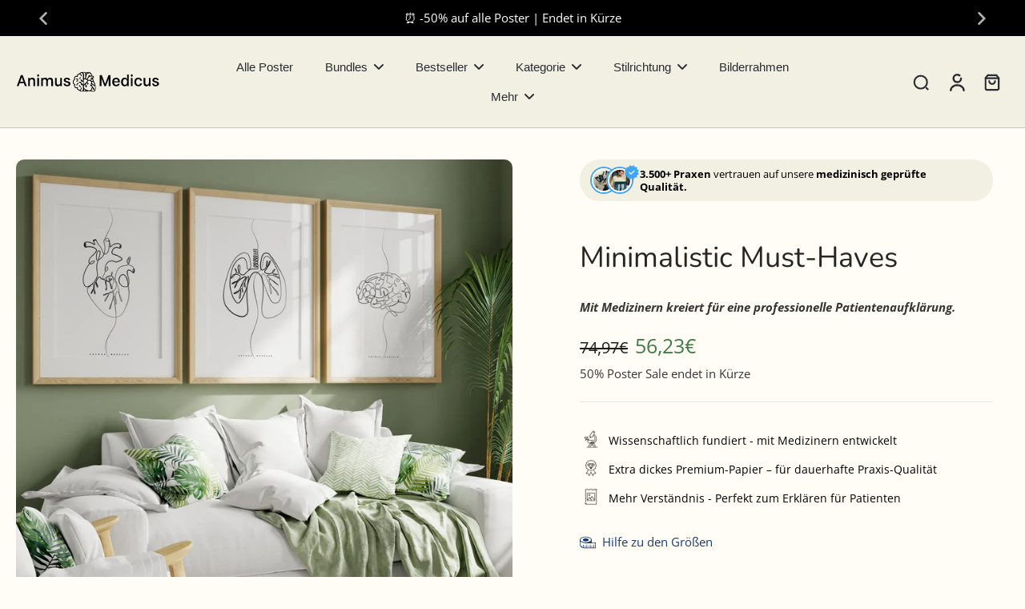

--- FILE ---
content_type: image/svg+xml
request_url: https://cdn.shopify.com/s/files/1/0705/2974/5186/files/garantie_6d77e9ba-9c1c-4ada-a429-88d37403e2e4.svg?v=1709643479
body_size: -188
content:
<svg version="1.1" viewBox="0 0 25 25" height="25px" width="25px" xmlns:xlink="http://www.w3.org/1999/xlink" xmlns="http://www.w3.org/2000/svg">
<g id="surface1">
<path transform="matrix(1,0,0,1,0,0.5)" d="M 10.460938 1.507812 C 11.261719 0.539062 12.746094 0.539062 13.542969 1.507812 L 14.746094 2.960938 C 15.167969 3.472656 15.816406 3.742188 16.480469 3.675781 L 18.355469 3.496094 C 19.609375 3.375 20.664062 4.425781 20.539062 5.679688 L 20.359375 7.53125 C 20.292969 8.195312 20.566406 8.847656 21.082031 9.273438 L 22.523438 10.453125 C 23.5 11.253906 23.5 12.746094 22.523438 13.546875 L 21.082031 14.726562 C 20.566406 15.152344 20.292969 15.804688 20.359375 16.46875 L 20.539062 18.320312 C 20.664062 19.574219 19.609375 20.625 18.355469 20.503906 L 16.480469 20.324219 C 15.816406 20.257812 15.167969 20.527344 14.746094 21.039062 L 13.542969 22.492188 C 12.746094 23.460938 11.261719 23.460938 10.460938 22.492188 L 9.261719 21.039062 C 8.835938 20.527344 8.1875 20.257812 7.527344 20.324219 L 5.648438 20.503906 C 4.394531 20.625 3.34375 19.574219 3.464844 18.320312 L 3.644531 16.46875 C 3.710938 15.804688 3.4375 15.152344 2.921875 14.726562 L 1.480469 13.546875 C 0.507812 12.746094 0.507812 11.253906 1.480469 10.453125 L 2.921875 9.273438 C 3.4375 8.847656 3.710938 8.195312 3.644531 7.53125 L 3.464844 5.679688 C 3.34375 4.425781 4.394531 3.375 5.648438 3.496094 L 7.527344 3.675781 C 8.1875 3.742188 8.835938 3.472656 9.261719 2.960938 Z M 10.460938 1.507812" style="fill:none;stroke-width:1.5;stroke-linecap:butt;stroke-linejoin:miter;stroke:rgb(0%,0%,0%);stroke-opacity:1;stroke-miterlimit:4;"></path>
<path transform="matrix(1,0,0,1,0,0.5)" d="M 8.125 12.773438 L 10.414062 15.050781 C 10.84375 15.480469 11.554688 15.429688 11.917969 14.945312 L 15.878906 9.683594" style="fill:none;stroke-width:1.5;stroke-linecap:round;stroke-linejoin:miter;stroke:rgb(0%,0%,0%);stroke-opacity:1;stroke-miterlimit:4;"></path>
</g>
</svg>


--- FILE ---
content_type: text/json
request_url: https://conf.config-security.com/model
body_size: 85
content:
{"title":"recommendation AI model (keras)","structure":"release_id=0x32:7a:50:5a:7c:6e:67:44:54:6c:73:43:64:3e:22:26:2b:58:29:4b:34:30:72:65:28:65:54:25:54;keras;vki0v28k02vf2duxmr834wy4vmx3tm268xaj77bsytdcp915sa6joxogi11v4644tajks60w","weights":"../weights/327a505a.h5","biases":"../biases/327a505a.h5"}

--- FILE ---
content_type: text/javascript
request_url: https://animus-medicus.de/cdn/shop/t/181/assets/sticky-atc.js?v=102599614915030268111756309313
body_size: 14
content:
window.Eurus.loadedScript.includes("sticky-atc.js")||(window.Eurus.loadedScript.push("sticky-atc.js"),requestAnimationFrame(()=>{document.addEventListener("alpine:init",()=>{Alpine.data("xStickyATC",(sectionId,is_combined)=>({openDetailOnMobile:!1,currentAvailableOptions:[],options:[],init(){is_combined||(this.variants=xParseJSON(this.$el.getAttribute("x-variants-data"))),document.addEventListener(`eurus:product-page-variant-select:updated:${sectionId}`,e=>{is_combined?this.renderVariant(e.detail.html):(this.currentAvailableOptions=e.detail.currentAvailableOptions,this.options=e.detail.options),this.renderProductPrice(e.detail.html),this.renderMedia(e.detail.html)})},renderProductPrice(html){document.querySelectorAll(`.price-sticky-${sectionId}`).forEach(destination=>{const source=html.getElementById("price-sticky-"+sectionId);source&&destination&&(destination.innerHTML=source.innerHTML)})},renderMedia(html){const destination=document.getElementById("product-image-sticky-"+sectionId),source=html.getElementById("product-image-sticky-"+sectionId);source&&destination&&(destination.innerHTML=source.innerHTML)},renderVariant(html){const destination=document.getElementById("variant-update-sticky-"+sectionId),source=html.getElementById("variant-update-sticky-"+sectionId);source&&destination&&(destination.innerHTML=source.innerHTML)},changeOptionSticky(event){Array.from(event.target.options).find(option=>option.getAttribute("selected")).removeAttribute("selected"),event.target.selectedOptions[0].setAttribute("selected","selected");const input=event.target.selectedOptions[0],inputId=input.id,targetUrl=input.dataset.productUrl,variantEl=document.getElementById("variant-update-sticky-"+sectionId);document.dispatchEvent(new CustomEvent(`eurus:product-page-variant-select-sticky:updated:${sectionId}`,{detail:{inputId,targetUrl,variantElSticky:variantEl}}))}}))})}));
//# sourceMappingURL=/cdn/shop/t/181/assets/sticky-atc.js.map?v=102599614915030268111756309313


--- FILE ---
content_type: application/javascript; charset=utf-8
request_url: https://cdn.intelligems.io/esm/44bc7e511bd3/bundle.js
body_size: 147964
content:
const __vite__mapDeps=(i,m=__vite__mapDeps,d=(m.f||(m.f=["ig_full_1763739799276.shipping-progress-bar-widget.CvqCuc02.js","ig_full_1763739799276.emotion-react-jsx-runtime.browser.esm.CTkPyh1a.js","ig_full_1763739799276.onsite-widget-components.Bv54_1Ce.js","ig_full_1763739799276.index.D8Ku9fm8.js","ig_full_1763739799276.styled.CBRuUZxf.js","ig_full_1763739799276.message-box-widget.BjgLBWDf.js","ig_full_1763739799276.offer-progress-bar-widget.Dotchtra.js","ig_full_1763739799276.quantity-buttons-widget.HFJNrQSU.js"])))=>i.map(i=>d[i]);
var Oi=Object.defineProperty;var xi=Object.getPrototypeOf;var Ai=Reflect.get;var Ei=ee=>{throw TypeError(ee)};var Mi=(ee,$,te)=>$ in ee?Oi(ee,$,{enumerable:!0,configurable:!0,writable:!0,value:te}):ee[$]=te;var de=(ee,$,te)=>Mi(ee,typeof $!="symbol"?$+"":$,te),vi=(ee,$,te)=>$.has(ee)||Ei("Cannot "+te);var vn=(ee,$,te)=>(vi(ee,$,"read from private field"),te?te.call(ee):$.get(ee)),Ii=(ee,$,te)=>$.has(ee)?Ei("Cannot add the same private member more than once"):$ instanceof WeakSet?$.add(ee):$.set(ee,te),yi=(ee,$,te,re)=>(vi(ee,$,"write to private field"),re?re.call(ee,te):$.set(ee,te),te);var _n=(ee,$,te)=>Ai(xi(ee),te,$);function _mergeNamespaces(ee,$){for(var te=0;te<$.length;te++){const re=$[te];if(typeof re!="string"&&!Array.isArray(re)){for(const ne in re)if(ne!=="default"&&!(ne in ee)){const ie=Object.getOwnPropertyDescriptor(re,ne);ie&&Object.defineProperty(ee,ne,ie.get?ie:{enumerable:!0,get:()=>re[ne]})}}}return Object.freeze(Object.defineProperty(ee,Symbol.toStringTag,{value:"Module"}))}const _config=`{"storeName":"animus-medicus-gmbh.myshopify.com","orgId":"459a40c1-7c19-45b2-80b5-44bc7e511bd3","buildId":1764053346,"version":"2024-05-05","audiences":[{"experienceId":"026d2452-64ba-4606-a924-65ad61f90243","enabled":true,"excludeCurrency":{"exclude":false,"currency":null},"wholesale":false,"audienceType":"common","elseAction":null,"elseVariationId":null,"elseExcludeFromAnalytics":false,"filters":[],"evaluationFrequency":null},{"experienceId":"4987e99d-0ccb-41db-8822-c7250b56767a","enabled":true,"excludeCurrency":{"exclude":false,"currency":null},"wholesale":false,"audienceType":"common","elseAction":null,"elseVariationId":null,"elseExcludeFromAnalytics":false,"filters":[],"evaluationFrequency":null},{"experienceId":"5e461b81-f237-4556-a4ce-d0dc3849d075","enabled":true,"excludeCurrency":{"exclude":false,"currency":null},"wholesale":false,"audienceType":"common","elseAction":null,"elseVariationId":null,"elseExcludeFromAnalytics":false,"filters":[],"evaluationFrequency":null},{"experienceId":"75470bfd-816e-4c30-8c42-876efcf548d8","enabled":true,"excludeCurrency":{"exclude":false,"currency":null},"wholesale":false,"audienceType":"common","elseAction":null,"elseVariationId":null,"elseExcludeFromAnalytics":false,"filters":[],"evaluationFrequency":null},{"experienceId":"7c677cd2-59c3-45b9-9161-bebd0dbf36fe","enabled":true,"excludeCurrency":{"exclude":false,"currency":null},"wholesale":false,"audienceType":"common","elseAction":null,"elseVariationId":null,"elseExcludeFromAnalytics":false,"filters":[],"evaluationFrequency":null},{"experienceId":"9a82e255-c278-464d-9970-6be34822e69c","enabled":true,"excludeCurrency":{"exclude":false,"currency":null},"wholesale":false,"audienceType":"common","elseAction":null,"elseVariationId":null,"elseExcludeFromAnalytics":false,"filters":[],"evaluationFrequency":null},{"experienceId":"b0adfa9e-28c0-4506-8d5d-76b47e7cceb1","enabled":true,"excludeCurrency":{"exclude":false,"currency":null},"wholesale":false,"audienceType":"common","elseAction":null,"elseVariationId":null,"elseExcludeFromAnalytics":false,"filters":[],"evaluationFrequency":null},{"experienceId":"b7b6c644-8ae5-48a2-ae61-d4473d436391","enabled":true,"excludeCurrency":{"exclude":false,"currency":null},"wholesale":false,"audienceType":"common","elseAction":null,"elseVariationId":null,"elseExcludeFromAnalytics":false,"filters":[],"evaluationFrequency":null},{"experienceId":"e461bc23-cc26-41fd-8dea-1eb3e7755e01","enabled":true,"excludeCurrency":{"exclude":false,"currency":null},"wholesale":false,"audienceType":"common","elseAction":null,"elseVariationId":null,"elseExcludeFromAnalytics":false,"filters":[],"evaluationFrequency":null},{"experienceId":"f464c744-50b3-4750-a25f-ca455c3da5e6","enabled":true,"excludeCurrency":{"exclude":true,"currency":"EUR"},"wholesale":false,"audienceType":"common","elseAction":null,"elseVariationId":null,"elseExcludeFromAnalytics":false,"filters":[],"evaluationFrequency":null},{"experienceId":"f6bc773e-b8de-4512-8cc4-0a85ecea8def","enabled":true,"excludeCurrency":{"exclude":false,"currency":null},"wholesale":false,"audienceType":"common","elseAction":null,"elseVariationId":null,"elseExcludeFromAnalytics":false,"filters":[],"evaluationFrequency":null},{"experienceId":"fadec84e-3f27-4547-940b-d62bedc8093b","enabled":true,"excludeCurrency":{"exclude":false,"currency":null},"wholesale":false,"audienceType":"common","elseAction":null,"elseVariationId":null,"elseExcludeFromAnalytics":false,"filters":[],"evaluationFrequency":null}],"experiencePageTargeting":[],"experiences":[{"id":"9a82e255-c278-464d-9970-6be34822e69c","name":"1:! Kollektion","isPreview":true,"description":"","devicePreview":{"device":"desktop","path":"/collections/beliebte-poster"},"organizationId":"459a40c1-7c19-45b2-80b5-44bc7e511bd3","type":"content/template","category":"experiment","status":"paused","testTypes":{"hasTestPricing":false,"hasTestShipping":false,"hasTestCampaign":false,"hasTestContent":false,"hasTestContentUrl":false,"hasTestContentAdvanced":false,"hasTestContentOnsite":false,"hasTestContentTemplate":true,"hasTestContentTheme":false,"hasTestOnsiteInjections":false,"hasTestCheckoutBlocks":false},"experienceIntegrations":[],"currency":null,"createdAtTs":1740602753816,"shippingTestMethodDefinitions":[],"lastUpdateTs":1740680288060,"previewPath":"","isExternal":false,"startedAtTs":1740602787583,"pausedAtTs":1740680288078,"archivedAtTs":null,"requiresLink":false,"linkBaseUrl":null,"endedAtTs":null,"productVariantCount":0,"sourceExperienceId":null,"sourceAction":null},{"id":"b0adfa9e-28c0-4506-8d5d-76b47e7cceb1","name":"Button Farbe","isPreview":true,"description":"","devicePreview":{"device":"desktop","path":"/"},"organizationId":"459a40c1-7c19-45b2-80b5-44bc7e511bd3","type":"content/theme","category":"experiment","status":"paused","testTypes":{"hasTestPricing":false,"hasTestShipping":false,"hasTestCampaign":false,"hasTestContent":false,"hasTestContentUrl":false,"hasTestContentAdvanced":false,"hasTestContentOnsite":false,"hasTestContentTemplate":false,"hasTestContentTheme":true,"hasTestOnsiteInjections":false,"hasTestCheckoutBlocks":false},"experienceIntegrations":[],"currency":null,"createdAtTs":1737367581232,"shippingTestMethodDefinitions":[],"lastUpdateTs":1737557055417,"previewPath":"","isExternal":false,"startedAtTs":1737367980700,"pausedAtTs":1737557055426,"archivedAtTs":null,"requiresLink":false,"linkBaseUrl":null,"endedAtTs":null,"productVariantCount":0,"sourceExperienceId":null,"sourceAction":null},{"id":"fadec84e-3f27-4547-940b-d62bedc8093b","name":"Chatbot","isPreview":true,"description":"","devicePreview":{"device":"desktop","path":"/"},"organizationId":"459a40c1-7c19-45b2-80b5-44bc7e511bd3","type":"content/theme","category":"experiment","status":"paused","testTypes":{"hasTestPricing":false,"hasTestShipping":false,"hasTestCampaign":false,"hasTestContent":false,"hasTestContentUrl":false,"hasTestContentAdvanced":false,"hasTestContentOnsite":false,"hasTestContentTemplate":false,"hasTestContentTheme":true,"hasTestOnsiteInjections":false,"hasTestCheckoutBlocks":false},"experienceIntegrations":[],"currency":null,"createdAtTs":1738767678514,"shippingTestMethodDefinitions":[],"lastUpdateTs":1740312706495,"previewPath":"","isExternal":false,"startedAtTs":1740303066835,"pausedAtTs":1740312706513,"archivedAtTs":null,"requiresLink":false,"linkBaseUrl":null,"endedAtTs":null,"productVariantCount":0,"sourceExperienceId":null,"sourceAction":null},{"id":"4987e99d-0ccb-41db-8822-c7250b56767a","name":"Code auf PDP","isPreview":true,"description":"","devicePreview":{"device":"desktop","path":"/products/herz-anatomie"},"organizationId":"459a40c1-7c19-45b2-80b5-44bc7e511bd3","type":"content/template","category":"experiment","status":"paused","testTypes":{"hasTestPricing":false,"hasTestShipping":false,"hasTestCampaign":false,"hasTestContent":false,"hasTestContentUrl":false,"hasTestContentAdvanced":false,"hasTestContentOnsite":false,"hasTestContentTemplate":true,"hasTestContentTheme":false,"hasTestOnsiteInjections":false,"hasTestCheckoutBlocks":false},"experienceIntegrations":[],"currency":null,"createdAtTs":1740602405479,"shippingTestMethodDefinitions":[],"lastUpdateTs":1747142962366,"previewPath":"","isExternal":false,"startedAtTs":1740602479291,"pausedAtTs":1740680303977,"archivedAtTs":null,"requiresLink":false,"linkBaseUrl":null,"endedAtTs":null,"productVariantCount":270,"sourceExperienceId":null,"sourceAction":null},{"id":"b7b6c644-8ae5-48a2-ae61-d4473d436391","name":"Copy of Sparpakete Header","isPreview":true,"description":"","devicePreview":{"device":"desktop","path":"/"},"organizationId":"459a40c1-7c19-45b2-80b5-44bc7e511bd3","type":"content/onsiteEdits","category":"experiment","status":"pending","testTypes":{"hasTestPricing":false,"hasTestShipping":false,"hasTestCampaign":false,"hasTestContent":true,"hasTestContentUrl":false,"hasTestContentAdvanced":false,"hasTestContentOnsite":true,"hasTestContentTemplate":false,"hasTestContentTheme":false,"hasTestOnsiteInjections":false,"hasTestCheckoutBlocks":false},"experienceIntegrations":[],"currency":null,"createdAtTs":1741708006212,"shippingTestMethodDefinitions":[],"lastUpdateTs":1741708006212,"previewPath":"","isExternal":false,"startedAtTs":null,"pausedAtTs":null,"archivedAtTs":null,"requiresLink":false,"linkBaseUrl":null,"endedAtTs":null,"productVariantCount":0,"sourceExperienceId":"5e608466-84b7-45fe-8c37-9cd2a01c512c","sourceAction":"duplicate"},{"id":"f464c744-50b3-4750-a25f-ca455c3da5e6","name":"Demo Price Test","isPreview":true,"description":"","devicePreview":{"device":"desktop","path":"/"},"organizationId":"459a40c1-7c19-45b2-80b5-44bc7e511bd3","type":"pricing","category":"experiment","status":"pending","testTypes":{"hasTestPricing":true,"hasTestShipping":false,"hasTestCampaign":false,"hasTestContent":false,"hasTestContentUrl":false,"hasTestContentAdvanced":false,"hasTestContentOnsite":false,"hasTestContentTemplate":false,"hasTestContentTheme":false,"hasTestOnsiteInjections":false,"hasTestCheckoutBlocks":false},"experienceIntegrations":[],"currency":{"code":"EUR","symbol":"\\u20ac"},"createdAtTs":1741624741631,"shippingTestMethodDefinitions":[],"lastUpdateTs":1741624741631,"previewPath":"","isExternal":false,"startedAtTs":null,"pausedAtTs":null,"archivedAtTs":null,"requiresLink":false,"linkBaseUrl":null,"endedAtTs":null,"productVariantCount":250,"sourceExperienceId":null,"sourceAction":null},{"id":"7c677cd2-59c3-45b9-9161-bebd0dbf36fe","name":"Header","isPreview":true,"description":"","devicePreview":{"device":"desktop","path":"/"},"organizationId":"459a40c1-7c19-45b2-80b5-44bc7e511bd3","type":"content/onsiteEdits","category":"experiment","status":"pending","testTypes":{"hasTestPricing":false,"hasTestShipping":false,"hasTestCampaign":false,"hasTestContent":false,"hasTestContentUrl":false,"hasTestContentAdvanced":false,"hasTestContentOnsite":false,"hasTestContentTemplate":false,"hasTestContentTheme":false,"hasTestOnsiteInjections":false,"hasTestCheckoutBlocks":false},"experienceIntegrations":[],"currency":null,"createdAtTs":1739211553101,"shippingTestMethodDefinitions":[],"lastUpdateTs":1739211585320,"previewPath":"","isExternal":false,"startedAtTs":null,"pausedAtTs":null,"archivedAtTs":null,"requiresLink":false,"linkBaseUrl":null,"endedAtTs":null,"productVariantCount":0,"sourceExperienceId":null,"sourceAction":null},{"id":"f6bc773e-b8de-4512-8cc4-0a85ecea8def","name":"Header","isPreview":true,"description":"","devicePreview":{"device":"desktop","path":"/"},"organizationId":"459a40c1-7c19-45b2-80b5-44bc7e511bd3","type":"content/onsiteEdits","category":"experiment","status":"pending","testTypes":{"hasTestPricing":false,"hasTestShipping":false,"hasTestCampaign":false,"hasTestContent":true,"hasTestContentUrl":false,"hasTestContentAdvanced":false,"hasTestContentOnsite":true,"hasTestContentTemplate":false,"hasTestContentTheme":false,"hasTestOnsiteInjections":false,"hasTestCheckoutBlocks":false},"experienceIntegrations":[],"currency":null,"createdAtTs":1740729198618,"shippingTestMethodDefinitions":[],"lastUpdateTs":1740729198618,"previewPath":"","isExternal":false,"startedAtTs":null,"pausedAtTs":null,"archivedAtTs":null,"requiresLink":false,"linkBaseUrl":null,"endedAtTs":null,"productVariantCount":0,"sourceExperienceId":null,"sourceAction":null},{"id":"5e461b81-f237-4556-a4ce-d0dc3849d075","name":"Header Foto","isPreview":true,"description":"","devicePreview":{"device":"desktop","path":"/"},"organizationId":"459a40c1-7c19-45b2-80b5-44bc7e511bd3","type":"content/theme","category":"experiment","status":"paused","testTypes":{"hasTestPricing":false,"hasTestShipping":false,"hasTestCampaign":false,"hasTestContent":false,"hasTestContentUrl":false,"hasTestContentAdvanced":false,"hasTestContentOnsite":false,"hasTestContentTemplate":false,"hasTestContentTheme":true,"hasTestOnsiteInjections":false,"hasTestCheckoutBlocks":false},"experienceIntegrations":[],"currency":null,"createdAtTs":1738595115653,"shippingTestMethodDefinitions":[],"lastUpdateTs":1738672037145,"previewPath":"","isExternal":false,"startedAtTs":1738595210417,"pausedAtTs":1738672037157,"archivedAtTs":null,"requiresLink":false,"linkBaseUrl":null,"endedAtTs":null,"productVariantCount":0,"sourceExperienceId":null,"sourceAction":null},{"id":"026d2452-64ba-4606-a924-65ad61f90243","name":"Header Test","isPreview":true,"description":"","devicePreview":{"device":"desktop","path":"/"},"organizationId":"459a40c1-7c19-45b2-80b5-44bc7e511bd3","type":"content/onsiteEdits","category":"experiment","status":"pending","testTypes":{"hasTestPricing":false,"hasTestShipping":false,"hasTestCampaign":false,"hasTestContent":false,"hasTestContentUrl":false,"hasTestContentAdvanced":false,"hasTestContentOnsite":false,"hasTestContentTemplate":false,"hasTestContentTheme":false,"hasTestOnsiteInjections":false,"hasTestCheckoutBlocks":false},"experienceIntegrations":[],"currency":null,"createdAtTs":1745480059903,"shippingTestMethodDefinitions":[],"lastUpdateTs":1745480264051,"previewPath":"","isExternal":false,"startedAtTs":null,"pausedAtTs":null,"archivedAtTs":null,"requiresLink":false,"linkBaseUrl":null,"endedAtTs":null,"productVariantCount":0,"sourceExperienceId":null,"sourceAction":null},{"id":"75470bfd-816e-4c30-8c42-876efcf548d8","name":"Mobile Header","isPreview":true,"description":"","devicePreview":{"device":"desktop","path":"/"},"organizationId":"459a40c1-7c19-45b2-80b5-44bc7e511bd3","type":"content/onsiteEdits","category":"experiment","status":"pending","testTypes":{"hasTestPricing":false,"hasTestShipping":false,"hasTestCampaign":false,"hasTestContent":false,"hasTestContentUrl":false,"hasTestContentAdvanced":false,"hasTestContentOnsite":false,"hasTestContentTemplate":false,"hasTestContentTheme":false,"hasTestOnsiteInjections":false,"hasTestCheckoutBlocks":false},"experienceIntegrations":[],"currency":null,"createdAtTs":1737362216457,"shippingTestMethodDefinitions":[],"lastUpdateTs":1737362216457,"previewPath":"","isExternal":false,"startedAtTs":null,"pausedAtTs":null,"archivedAtTs":null,"requiresLink":false,"linkBaseUrl":null,"endedAtTs":null,"productVariantCount":0,"sourceExperienceId":null,"sourceAction":null},{"id":"e461bc23-cc26-41fd-8dea-1eb3e7755e01","name":"Suchapp","isPreview":true,"description":"","devicePreview":{"device":"desktop","path":"/"},"organizationId":"459a40c1-7c19-45b2-80b5-44bc7e511bd3","type":"content/theme","category":"experiment","status":"paused","testTypes":{"hasTestPricing":false,"hasTestShipping":false,"hasTestCampaign":false,"hasTestContent":false,"hasTestContentUrl":false,"hasTestContentAdvanced":false,"hasTestContentOnsite":false,"hasTestContentTemplate":false,"hasTestContentTheme":true,"hasTestOnsiteInjections":false,"hasTestCheckoutBlocks":false},"experienceIntegrations":[],"currency":null,"createdAtTs":1740242785148,"shippingTestMethodDefinitions":[],"lastUpdateTs":1740243786748,"previewPath":"","isExternal":false,"startedAtTs":1740242834838,"pausedAtTs":1740243786758,"archivedAtTs":null,"requiresLink":false,"linkBaseUrl":null,"endedAtTs":null,"productVariantCount":0,"sourceExperienceId":null,"sourceAction":null}],"offers":[],"offerProducts":[],"variations":[{"id":"6c38d823-da52-4a70-aa3a-922f19e46033","experienceId":"026d2452-64ba-4606-a924-65ad61f90243","name":"Control Group","percentage":50,"isControl":true,"order":0,"priceChange":null,"priceChangeUnit":"percent","priceRoundingType":null,"priceRoundingAmount":null,"onsiteEdits":[],"onsiteInjections":null,"shippingRateGroups":[],"testExperienceId":null,"checkoutBlocks":[]},{"id":"7051a517-781f-45ce-adf0-5491369fbc85","experienceId":"026d2452-64ba-4606-a924-65ad61f90243","name":"New Group 1","percentage":50,"isControl":false,"order":1,"priceChange":null,"priceChangeUnit":"percent","priceRoundingType":null,"priceRoundingAmount":null,"onsiteEdits":[],"onsiteInjections":null,"shippingRateGroups":[],"testExperienceId":null,"checkoutBlocks":[]},{"id":"2e142505-b16b-47cc-a9b1-c9d1f0a3229b","experienceId":"4987e99d-0ccb-41db-8822-c7250b56767a","name":"New Group 1","percentage":50,"isControl":false,"order":1,"priceChange":null,"priceChangeUnit":"percent","priceRoundingType":null,"priceRoundingAmount":null,"onsiteEdits":[],"onsiteInjections":null,"shippingRateGroups":[],"testExperienceId":null,"checkoutBlocks":[]},{"id":"392056fa-335b-4f8c-b926-1fa7240216fe","experienceId":"4987e99d-0ccb-41db-8822-c7250b56767a","name":"Control Group","percentage":50,"isControl":true,"order":0,"priceChange":null,"priceChangeUnit":"percent","priceRoundingType":null,"priceRoundingAmount":null,"onsiteEdits":[],"onsiteInjections":null,"shippingRateGroups":[],"testExperienceId":null,"checkoutBlocks":[]},{"id":"5129bf08-a362-47df-8d24-95413784feb1","experienceId":"5e461b81-f237-4556-a4ce-d0dc3849d075","name":"New Group 1","percentage":50,"isControl":false,"order":1,"priceChange":null,"priceChangeUnit":"percent","priceRoundingType":null,"priceRoundingAmount":null,"onsiteEdits":[],"onsiteInjections":null,"shippingRateGroups":[],"testExperienceId":null,"checkoutBlocks":[]},{"id":"e4c137bd-a4d6-4245-aef8-8679c23ad944","experienceId":"5e461b81-f237-4556-a4ce-d0dc3849d075","name":"Control Group","percentage":50,"isControl":true,"order":0,"priceChange":null,"priceChangeUnit":"percent","priceRoundingType":null,"priceRoundingAmount":null,"onsiteEdits":[],"onsiteInjections":null,"shippingRateGroups":[],"testExperienceId":null,"checkoutBlocks":[]},{"id":"c3398429-92d1-4dcd-9ff6-22aed2a3eda7","experienceId":"75470bfd-816e-4c30-8c42-876efcf548d8","name":"New Group 1","percentage":50,"isControl":false,"order":1,"priceChange":null,"priceChangeUnit":"percent","priceRoundingType":null,"priceRoundingAmount":null,"onsiteEdits":[],"onsiteInjections":null,"shippingRateGroups":[],"testExperienceId":null,"checkoutBlocks":[]},{"id":"d0efab89-466d-43e2-82ad-33489049f6be","experienceId":"75470bfd-816e-4c30-8c42-876efcf548d8","name":"Control Group","percentage":50,"isControl":true,"order":0,"priceChange":null,"priceChangeUnit":"percent","priceRoundingType":null,"priceRoundingAmount":null,"onsiteEdits":[],"onsiteInjections":null,"shippingRateGroups":[],"testExperienceId":null,"checkoutBlocks":[]},{"id":"15072112-5345-498d-8875-4b970eae8018","experienceId":"7c677cd2-59c3-45b9-9161-bebd0dbf36fe","name":"Control Group","percentage":50,"isControl":true,"order":0,"priceChange":null,"priceChangeUnit":"percent","priceRoundingType":null,"priceRoundingAmount":null,"onsiteEdits":[],"onsiteInjections":null,"shippingRateGroups":[],"testExperienceId":null,"checkoutBlocks":[]},{"id":"c3e923a2-1a37-4547-9d05-976b2d70d064","experienceId":"7c677cd2-59c3-45b9-9161-bebd0dbf36fe","name":"New Group 1","percentage":50,"isControl":false,"order":1,"priceChange":null,"priceChangeUnit":"percent","priceRoundingType":null,"priceRoundingAmount":null,"onsiteEdits":[],"onsiteInjections":null,"shippingRateGroups":[],"testExperienceId":null,"checkoutBlocks":[]},{"id":"4752ba04-09cc-4215-a367-be25eff5690a","experienceId":"9a82e255-c278-464d-9970-6be34822e69c","name":"New Group 1","percentage":50,"isControl":false,"order":1,"priceChange":null,"priceChangeUnit":"percent","priceRoundingType":null,"priceRoundingAmount":null,"onsiteEdits":[],"onsiteInjections":null,"shippingRateGroups":[],"testExperienceId":null,"checkoutBlocks":[]},{"id":"c1de29eb-a07f-41de-9622-4b520a172390","experienceId":"9a82e255-c278-464d-9970-6be34822e69c","name":"Control Group","percentage":50,"isControl":true,"order":0,"priceChange":null,"priceChangeUnit":"percent","priceRoundingType":null,"priceRoundingAmount":null,"onsiteEdits":[],"onsiteInjections":null,"shippingRateGroups":[],"testExperienceId":null,"checkoutBlocks":[]},{"id":"1dd3c181-dabe-47fd-8398-492d1c3757db","experienceId":"b0adfa9e-28c0-4506-8d5d-76b47e7cceb1","name":"Control Group","percentage":33,"isControl":true,"order":0,"priceChange":null,"priceChangeUnit":"percent","priceRoundingType":null,"priceRoundingAmount":null,"onsiteEdits":[],"onsiteInjections":null,"shippingRateGroups":[],"testExperienceId":null,"checkoutBlocks":[]},{"id":"5582a210-30a2-4f8a-8e4b-78d583980dbf","experienceId":"b0adfa9e-28c0-4506-8d5d-76b47e7cceb1","name":"New Group 1","percentage":34,"isControl":false,"order":1,"priceChange":null,"priceChangeUnit":"percent","priceRoundingType":null,"priceRoundingAmount":null,"onsiteEdits":[],"onsiteInjections":null,"shippingRateGroups":[],"testExperienceId":null,"checkoutBlocks":[]},{"id":"f7a7eff6-02cb-4af5-82e2-4c678d153187","experienceId":"b0adfa9e-28c0-4506-8d5d-76b47e7cceb1","name":"New Group 2","percentage":33,"isControl":false,"order":2,"priceChange":null,"priceChangeUnit":"percent","priceRoundingType":null,"priceRoundingAmount":null,"onsiteEdits":[],"onsiteInjections":null,"shippingRateGroups":[],"testExperienceId":null,"checkoutBlocks":[]},{"id":"7b131230-31a8-4005-b8f4-1f74fa384192","experienceId":"b7b6c644-8ae5-48a2-ae61-d4473d436391","name":"Control Group","percentage":50,"isControl":true,"order":0,"priceChange":null,"priceChangeUnit":"percent","priceRoundingType":null,"priceRoundingAmount":null,"onsiteEdits":[{"id":"55be2d62-1621-4e58-9c78-c0a4fd0d3f50","onsiteEditType":null,"variationId":"7b131230-31a8-4005-b8f4-1f74fa384192","find":null,"title":"Replace Entire Element Structure Housing Image Banner for Collections","isRegex":false,"replace":"<div class=\\"image-banner__container \\" style=\\"\\"><a class=\\"image-banner__link\\" href=\\"/collections/beliebte-poster\\" aria-label=\\"#\\"></a><div class=\\"media image-banner__media\\"><div class=\\"overlay\\"></div><img class=\\"image media__image media__image--desktop scroll-trigger animate--zoom-out lazyautosizes ls-is-cached lazyloaded\\" alt=\\"\\" width=\\"1\\" height=\\"1\\" style=\\"object-position: 50.0% 50.0%; \\" src=\\"//animus-medicus.de/cdn/shop/files/animus_header_desktop_2.webp?v=1741198289&amp;width=160\\" data-srcset=\\"//animus-medicus.de/cdn/shop/files/animus_header_desktop_2.webp?v=1741198289&amp;width=128\\n    128w,//animus-medicus.de/cdn/shop/files/animus_header_desktop_2.webp?v=1741198289&amp;width=240\\n    240w,//animus-medicus.de/cdn/shop/files/animus_header_desktop_2.webp?v=1741198289&amp;width=380\\n    380w,//animus-medicus.de/cdn/shop/files/animus_header_desktop_2.webp?v=1741198289&amp;width=540\\n    540w,//animus-medicus.de/cdn/shop/files/animus_header_desktop_2.webp?v=1741198289&amp;width=720\\n    720w,//animus-medicus.de/cdn/shop/files/animus_header_desktop_2.webp?v=1741198289&amp;width=920\\n    920w,//animus-medicus.de/cdn/shop/files/animus_header_desktop_2.webp?v=1741198289&amp;width=1080\\n    1080w,//animus-medicus.de/cdn/shop/files/animus_header_desktop_2.webp?v=1741198289&amp;width=1440\\n    1440w,//animus-medicus.de/cdn/shop/files/animus_header_desktop_2.webp?v=1741198289&amp;width=1920\\n    1920w,//animus-medicus.de/cdn/shop/files/animus_header_desktop_2.webp?v=1741198289&amp;width=2560\\n    2560w,//animus-medicus.de/cdn/shop/files/animus_header_desktop_2.webp?v=1741198289&amp;width=4096\\n    4096w,\\" data-sizes=\\"auto\\" loading=\\"lazy\\" data-parent-fit=\\"cover\\" data-aspectratio=\\"2.4\\" sizes=\\"1360px\\" srcset=\\"//animus-medicus.de/cdn/shop/files/animus_header_desktop_2.webp?v=1741198289&amp;width=128\\n    128w,//animus-medicus.de/cdn/shop/files/animus_header_desktop_2.webp?v=1741198289&amp;width=240\\n    240w,//animus-medicus.de/cdn/shop/files/animus_header_desktop_2.webp?v=1741198289&amp;width=380\\n    380w,//animus-medicus.de/cdn/shop/files/animus_header_desktop_2.webp?v=1741198289&amp;width=540\\n    540w,//animus-medicus.de/cdn/shop/files/animus_header_desktop_2.webp?v=1741198289&amp;width=720\\n    720w,//animus-medicus.de/cdn/shop/files/animus_header_desktop_2.webp?v=1741198289&amp;width=920\\n    920w,//animus-medicus.de/cdn/shop/files/animus_header_desktop_2.webp?v=1741198289&amp;width=1080\\n    1080w,//animus-medicus.de/cdn/shop/files/animus_header_desktop_2.webp?v=1741198289&amp;width=1440\\n    1440w,//animus-medicus.de/cdn/shop/files/animus_header_desktop_2.webp?v=1741198289&amp;width=1920\\n    1920w,//animus-medicus.de/cdn/shop/files/animus_header_desktop_2.webp?v=1741198289&amp;width=2560\\n    2560w,//animus-medicus.de/cdn/shop/files/animus_header_desktop_2.webp?v=1741198289&amp;width=4096\\n    4096w,\\"><img class=\\"lazyload image media__image media__image--mobile scroll-trigger animate--zoom-out scroll-trigger--offscreen\\" alt=\\"\\" width=\\"1\\" height=\\"1\\" style=\\"object-position: 50.0% 50.0%; \\" src=\\"//animus-medicus.de/cdn/shop/files/header_final_upload.png?v=1741082572&amp;width=160\\" data-srcset=\\"//animus-medicus.de/cdn/shop/files/header_final_upload.png?v=1741082572&amp;width=128\\n    128w,//animus-medicus.de/cdn/shop/files/header_final_upload.png?v=1741082572&amp;width=240\\n    240w,//animus-medicus.de/cdn/shop/files/header_final_upload.png?v=1741082572&amp;width=380\\n    380w,//animus-medicus.de/cdn/shop/files/header_final_upload.png?v=1741082572&amp;width=540\\n    540w,//animus-medicus.de/cdn/shop/files/header_final_upload.png?v=1741082572&amp;width=720\\n    720w,//animus-medicus.de/cdn/shop/files/header_final_upload.png?v=1741082572&amp;width=920\\n    920w,//animus-medicus.de/cdn/shop/files/header_final_upload.png?v=1741082572&amp;width=1080\\n    1080w,//animus-medicus.de/cdn/shop/files/header_final_upload.png?v=1741082572&amp;width=1440\\n    1440w,//animus-medicus.de/cdn/shop/files/header_final_upload.png?v=1741082572&amp;width=1920\\n    1920w,//animus-medicus.de/cdn/shop/files/header_final_upload.png?v=1741082572&amp;width=2560\\n    2560w,//animus-medicus.de/cdn/shop/files/header_final_upload.png?v=1741082572&amp;width=4096\\n    4096w,\\" data-sizes=\\"auto\\" loading=\\"lazy\\" data-parent-fit=\\"cover\\" data-aspectratio=\\"0.6918671248568156\\">\\n\\n</div>\\n</div>","querySelectors":["#shopify-section-template--24970622533980__image_banner_GnYW7G > div > div > div > div"],"skip":true,"remove":false,"isHtml":true,"isImage":false,"insertType":null,"createdAtUrl":"https://animus-medicus.de/?ig-preview=b7b6c644-8ae5-48a2-ae61-d4473d436391","createdAtTs":1741710786071,"imageSearchUrl":null}],"onsiteInjections":null,"shippingRateGroups":[],"testExperienceId":null,"checkoutBlocks":[]},{"id":"9166707b-8f83-4683-a130-61d8f7140bf4","experienceId":"b7b6c644-8ae5-48a2-ae61-d4473d436391","name":"New Group 1","percentage":50,"isControl":false,"order":1,"priceChange":null,"priceChangeUnit":"percent","priceRoundingType":null,"priceRoundingAmount":null,"onsiteEdits":[{"id":"f333ddbc-0364-4a11-89e5-f5f9b1d986a6","onsiteEditType":null,"variationId":"9166707b-8f83-4683-a130-61d8f7140bf4","find":null,"title":"","isRegex":false,"replace":"<div class=\\"section-template--24928348438876__image_banner_GnYW7G \\">\\n  <div class=\\"section-spacing container container--large image-banner__outer-container container--with-aside-paddings\\">\\n    <div class=\\"image-banner section color-default \\">\\n      <div class=\\"image-banner__container \\">\\n        <a class=\\"image-banner__link\\" href=\\"/collections/sparpakete\\" aria-label=\\"#\\"></a>\\n        <div class=\\"media image-banner__media\\">\\n          <div class=\\"overlay\\"></div>\\n          <img class=\\"image media__image media__image--desktop scroll-trigger animate--zoom-out lazyautosizes ls-is-cached lazyloaded\\" \\n               alt=\\"\\" \\n               width=\\"1\\" \\n               height=\\"1\\" \\n               style=\\"object-position: 50.0% 50.0%;\\" \\n               src=\\"//animus-medicus.de/cdn/shop/files/sparpakete_desktop.webp?v=1741589597\\" \\n               data-srcset=\\"//animus-medicus.de/cdn/shop/files/sparpakete_desktop.webp?v=1741589597\\" \\n               data-sizes=\\"auto\\" \\n               loading=\\"lazy\\" \\n               data-parent-fit=\\"cover\\" \\n               data-aspectratio=\\"2.4\\">\\n          <img class=\\"lazyload image media__image media__image--mobile scroll-trigger animate--zoom-out scroll-trigger--offscreen\\" \\n               alt=\\"\\" \\n               width=\\"1\\" \\n               height=\\"1\\" \\n               style=\\"object-position: 50.0% 50.0%;\\" \\n               src=\\"//cdn.shopify.com/s/files/1/0576/3842/0616/files/sparpakete_mobil.webp?v=1741589600\\" \\n               data-srcset=\\"//cdn.shopify.com/s/files/1/0576/3842/0616/files/sparpakete_mobil.webp?v=1741589600\\" \\n               data-sizes=\\"auto\\" \\n               loading=\\"lazy\\" \\n               data-parent-fit=\\"cover\\" \\n               data-aspectratio=\\"0.6918671248568156\\">\\n        </div>\\n      </div>\\n    </div>\\n  </div>\\n</div>\\n","querySelectors":["#shopify-section-template--24970622533980__image_banner_GnYW7G > div > div > div > div"],"skip":false,"remove":false,"isHtml":true,"isImage":false,"insertType":null,"createdAtUrl":"https://animus-medicus.de/?ig-preview=b7b6c644-8ae5-48a2-ae61-d4473d436391","createdAtTs":1741710786076,"imageSearchUrl":null}],"onsiteInjections":null,"shippingRateGroups":[],"testExperienceId":null,"checkoutBlocks":[]},{"id":"119ebba6-ee31-40a9-9942-11856a46774f","experienceId":"e461bc23-cc26-41fd-8dea-1eb3e7755e01","name":"Control Group","percentage":70,"isControl":true,"order":0,"priceChange":null,"priceChangeUnit":"percent","priceRoundingType":null,"priceRoundingAmount":null,"onsiteEdits":[],"onsiteInjections":null,"shippingRateGroups":[],"testExperienceId":null,"checkoutBlocks":[]},{"id":"dcb01b10-ecbe-4d72-9495-4f677533d1e8","experienceId":"e461bc23-cc26-41fd-8dea-1eb3e7755e01","name":"New Group 1","percentage":30,"isControl":false,"order":1,"priceChange":null,"priceChangeUnit":"percent","priceRoundingType":null,"priceRoundingAmount":null,"onsiteEdits":[],"onsiteInjections":null,"shippingRateGroups":[],"testExperienceId":null,"checkoutBlocks":[]},{"id":"3eca84fd-1ece-4098-b4c8-19dd0d398de7","experienceId":"f464c744-50b3-4750-a25f-ca455c3da5e6","name":"Control Group","percentage":50,"isControl":true,"order":0,"priceChange":null,"priceChangeUnit":"percent","priceRoundingType":null,"priceRoundingAmount":null,"onsiteEdits":[],"onsiteInjections":null,"shippingRateGroups":[],"testExperienceId":null,"checkoutBlocks":[]},{"id":"54e86c45-871d-40cc-8e02-c7e1da609410","experienceId":"f464c744-50b3-4750-a25f-ca455c3da5e6","name":"New Group 1","percentage":50,"isControl":false,"order":1,"priceChange":"10","priceChangeUnit":"percent","priceRoundingType":"nearest","priceRoundingAmount":null,"onsiteEdits":[],"onsiteInjections":null,"shippingRateGroups":[],"testExperienceId":null,"checkoutBlocks":[]},{"id":"37aa3ee3-1f6e-4878-85f0-43e4236af2fe","experienceId":"f6bc773e-b8de-4512-8cc4-0a85ecea8def","name":"Control Group","percentage":50,"isControl":true,"order":0,"priceChange":null,"priceChangeUnit":"percent","priceRoundingType":null,"priceRoundingAmount":null,"onsiteEdits":[{"id":"e368611a-0a77-41d9-bfc5-1cc61427124c","onsiteEditType":null,"variationId":"37aa3ee3-1f6e-4878-85f0-43e4236af2fe","find":null,"title":"Replace Image Banner Section with Unique Vintage Anatomy Poster","isRegex":false,"replace":"<div class=\\"section-template--24875261198684__image_banner_GnYW7G \\">\\n  <div class=\\"section-spacing container container--large image-banner__outer-container container--with-aside-paddings\\">\\n    <div class=\\"image-banner  section color-white \\">\\n      <div class=\\"image-banner__container \\" style=\\"\\"><a class=\\"image-banner__link\\" href=\\"/collections/beliebte-poster\\" aria-label=\\"#\\"></a><div class=\\"media image-banner__media\\"><div class=\\"overlay\\"></div><img class=\\"image media__image media__image--desktop scroll-trigger animate--zoom-out lazyautosizes ls-is-cached lazyloaded\\" alt=\\"Einzigartige Vintage Anatomie Poster\\" width=\\"1\\" height=\\"1\\" style=\\"object-position: 50.0% 50.0%; \\" src=\\"//animus-medicus.de/cdn/shop/files/Einzigartige_Vintage_Anatomie_Poster.webp?v=1739172822&amp;width=160\\" data-srcset=\\"//animus-medicus.de/cdn/shop/files/Einzigartige_Vintage_Anatomie_Poster.webp?v=1739172822&amp;width=128\\n    128w,//animus-medicus.de/cdn/shop/files/Einzigartige_Vintage_Anatomie_Poster.webp?v=1739172822&amp;width=240\\n    240w,//animus-medicus.de/cdn/shop/files/Einzigartige_Vintage_Anatomie_Poster.webp?v=1739172822&amp;width=380\\n    380w,//animus-medicus.de/cdn/shop/files/Einzigartige_Vintage_Anatomie_Poster.webp?v=1739172822&amp;width=540\\n    540w,//animus-medicus.de/cdn/shop/files/Einzigartige_Vintage_Anatomie_Poster.webp?v=1739172822&amp;width=720\\n    720w,//animus-medicus.de/cdn/shop/files/Einzigartige_Vintage_Anatomie_Poster.webp?v=1739172822&amp;width=920\\n    920w,//animus-medicus.de/cdn/shop/files/Einzigartige_Vintage_Anatomie_Poster.webp?v=1739172822&amp;width=1080\\n    1080w,//animus-medicus.de/cdn/shop/files/Einzigartige_Vintage_Anatomie_Poster.webp?v=1739172822&amp;width=1440\\n    1440w,//animus-medicus.de/cdn/shop/files/Einzigartige_Vintage_Anatomie_Poster.webp?v=1739172822&amp;width=1920\\n    1920w,//animus-medicus.de/cdn/shop/files/Einzigartige_Vintage_Anatomie_Poster.webp?v=1739172822&amp;width=2560\\n    2560w,//animus-medicus.de/cdn/shop/files/Einzigartige_Vintage_Anatomie_Poster.webp?v=1739172822&amp;width=4096\\n    4096w,\\" data-sizes=\\"auto\\" loading=\\"lazy\\" data-parent-fit=\\"cover\\" data-aspectratio=\\"2.6470588235294117\\" sizes=\\"1440px\\" srcset=\\"//animus-medicus.de/cdn/shop/files/Einzigartige_Vintage_Anatomie_Poster.webp?v=1739172822&amp;width=128\\n    128w,//animus-medicus.de/cdn/shop/files/Einzigartige_Vintage_Anatomie_Poster.webp?v=1739172822&amp;width=240\\n    240w,//animus-medicus.de/cdn/shop/files/Einzigartige_Vintage_Anatomie_Poster.webp?v=1739172822&amp;width=380\\n    380w,//animus-medicus.de/cdn/shop/files/Einzigartige_Vintage_Anatomie_Poster.webp?v=1739172822&amp;width=540\\n    540w,//animus-medicus.de/cdn/shop/files/Einzigartige_Vintage_Anatomie_Poster.webp?v=1739172822&amp;width=720\\n    720w,//animus-medicus.de/cdn/shop/files/Einzigartige_Vintage_Anatomie_Poster.webp?v=1739172822&amp;width=920\\n    920w,//animus-medicus.de/cdn/shop/files/Einzigartige_Vintage_Anatomie_Poster.webp?v=1739172822&amp;width=1080\\n    1080w,//animus-medicus.de/cdn/shop/files/Einzigartige_Vintage_Anatomie_Poster.webp?v=1739172822&amp;width=1440\\n    1440w,//animus-medicus.de/cdn/shop/files/Einzigartige_Vintage_Anatomie_Poster.webp?v=1739172822&amp;width=1920\\n    1920w,//animus-medicus.de/cdn/shop/files/Einzigartige_Vintage_Anatomie_Poster.webp?v=1739172822&amp;width=2560\\n    2560w,//animus-medicus.de/cdn/shop/files/Einzigartige_Vintage_Anatomie_Poster.webp?v=1739172822&amp;width=4096\\n    4096w,\\"><img class=\\"lazyload image media__image media__image--mobile scroll-trigger animate--zoom-out scroll-trigger--offscreen\\" alt=\\"Einzigartige Vintage Anatomie Poster\\" width=\\"1\\" height=\\"1\\" style=\\"object-position: 50.0% 50.0%; \\" src=\\"//animus-medicus.de/cdn/shop/files/Einzigartige_Vintage_Anatomie_Poster_mobil.webp?v=1739172848&amp;width=160\\" data-srcset=\\"//animus-medicus.de/cdn/shop/files/Einzigartige_Vintage_Anatomie_Poster_mobil.webp?v=1739172848&amp;width=128\\n    128w,//animus-medicus.de/cdn/shop/files/Einzigartige_Vintage_Anatomie_Poster_mobil.webp?v=1739172848&amp;width=240\\n    240w,//animus-medicus.de/cdn/shop/files/Einzigartige_Vintage_Anatomie_Poster_mobil.webp?v=1739172848&amp;width=380\\n    380w,//animus-medicus.de/cdn/shop/files/Einzigartige_Vintage_Anatomie_Poster_mobil.webp?v=1739172848&amp;width=540\\n    540w,//animus-medicus.de/cdn/shop/files/Einzigartige_Vintage_Anatomie_Poster_mobil.webp?v=1739172848&amp;width=720\\n    720w,//animus-medicus.de/cdn/shop/files/Einzigartige_Vintage_Anatomie_Poster_mobil.webp?v=1739172848&amp;width=920\\n    920w,//animus-medicus.de/cdn/shop/files/Einzigartige_Vintage_Anatomie_Poster_mobil.webp?v=1739172848&amp;width=1080\\n    1080w,//animus-medicus.de/cdn/shop/files/Einzigartige_Vintage_Anatomie_Poster_mobil.webp?v=1739172848&amp;width=1440\\n    1440w,//animus-medicus.de/cdn/shop/files/Einzigartige_Vintage_Anatomie_Poster_mobil.webp?v=1739172848&amp;width=1920\\n    1920w,//animus-medicus.de/cdn/shop/files/Einzigartige_Vintage_Anatomie_Poster_mobil.webp?v=1739172848&amp;width=2560\\n    2560w,//animus-medicus.de/cdn/shop/files/Einzigartige_Vintage_Anatomie_Poster_mobil.webp?v=1739172848&amp;width=4096\\n    4096w,\\" data-sizes=\\"auto\\" loading=\\"lazy\\" data-parent-fit=\\"cover\\" data-aspectratio=\\"0.6920103092783505\\">\\n\\n</div>\\n</div>\\n    </div>\\n  </div>\\n</div>","querySelectors":["html #MainContent .section-template--24875261198684__image_banner_GnYW7G"],"skip":true,"remove":false,"isHtml":true,"isImage":false,"insertType":null,"createdAtUrl":"https://animus-medicus.de/?ig-preview=f6bc773e-b8de-4512-8cc4-0a85ecea8def","createdAtTs":1740729343229,"imageSearchUrl":null},{"id":"fd3132cf-5490-450d-8392-ea251ad2b072","onsiteEditType":null,"variationId":"37aa3ee3-1f6e-4878-85f0-43e4236af2fe","find":null,"title":"Replace Image Banner on Animus Medicus Homepage","isRegex":false,"replace":"<div class=\\"section-template--24875261198684__image_banner_xt9a9e \\">\\n  <div class=\\"section-spacing container container--large image-banner__outer-container container--with-aside-paddings\\">\\n    <div class=\\"image-banner  section color-custom-1 \\">\\n      <div class=\\"image-banner__container \\"><div class=\\"media image-banner__media\\" style=\\"\\"><div class=\\"overlay\\"></div><img class=\\"image media__image media__image--desktop scroll-trigger animate--zoom-out lazyautosizes ls-is-cached lazyloaded\\" alt=\\"\\" width=\\"1\\" height=\\"1\\" style=\\"object-position: 50.0% 50.0%; \\" src=\\"//animus-medicus.de/cdn/shop/files/Header_2.webp?v=1736333806&amp;width=160\\" data-srcset=\\"//animus-medicus.de/cdn/shop/files/Header_2.webp?v=1736333806&amp;width=128\\n    128w,//animus-medicus.de/cdn/shop/files/Header_2.webp?v=1736333806&amp;width=240\\n    240w,//animus-medicus.de/cdn/shop/files/Header_2.webp?v=1736333806&amp;width=380\\n    380w,//animus-medicus.de/cdn/shop/files/Header_2.webp?v=1736333806&amp;width=540\\n    540w,//animus-medicus.de/cdn/shop/files/Header_2.webp?v=1736333806&amp;width=720\\n    720w,//animus-medicus.de/cdn/shop/files/Header_2.webp?v=1736333806&amp;width=920\\n    920w,//animus-medicus.de/cdn/shop/files/Header_2.webp?v=1736333806&amp;width=1080\\n    1080w,//animus-medicus.de/cdn/shop/files/Header_2.webp?v=1736333806&amp;width=1440\\n    1440w,//animus-medicus.de/cdn/shop/files/Header_2.webp?v=1736333806&amp;width=1920\\n    1920w,//animus-medicus.de/cdn/shop/files/Header_2.webp?v=1736333806&amp;width=2560\\n    2560w,//animus-medicus.de/cdn/shop/files/Header_2.webp?v=1736333806&amp;width=4096\\n    4096w,\\" data-sizes=\\"auto\\" loading=\\"lazy\\" data-parent-fit=\\"cover\\" data-aspectratio=\\"1.7777777777777777\\" sizes=\\"1360px\\" srcset=\\"//animus-medicus.de/cdn/shop/files/Header_2.webp?v=1736333806&amp;width=128\\n    128w,//animus-medicus.de/cdn/shop/files/Header_2.webp?v=1736333806&amp;width=240\\n    240w,//animus-medicus.de/cdn/shop/files/Header_2.webp?v=1736333806&amp;width=380\\n    380w,//animus-medicus.de/cdn/shop/files/Header_2.webp?v=1736333806&amp;width=540\\n    540w,//animus-medicus.de/cdn/shop/files/Header_2.webp?v=1736333806&amp;width=720\\n    720w,//animus-medicus.de/cdn/shop/files/Header_2.webp?v=1736333806&amp;width=920\\n    920w,//animus-medicus.de/cdn/shop/files/Header_2.webp?v=1736333806&amp;width=1080\\n    1080w,//animus-medicus.de/cdn/shop/files/Header_2.webp?v=1736333806&amp;width=1440\\n    1440w,//animus-medicus.de/cdn/shop/files/Header_2.webp?v=1736333806&amp;width=1920\\n    1920w,//animus-medicus.de/cdn/shop/files/Header_2.webp?v=1736333806&amp;width=2560\\n    2560w,//animus-medicus.de/cdn/shop/files/Header_2.webp?v=1736333806&amp;width=4096\\n    4096w,\\"><img class=\\"lazyload image media__image media__image--mobile scroll-trigger animate--zoom-out scroll-trigger--offscreen\\" alt=\\"\\" width=\\"1\\" height=\\"1\\" style=\\"object-position: 50.0% 50.0%; \\" src=\\"//animus-medicus.de/cdn/shop/files/5_aeae1f06-7346-46b2-8e61-a12ebea4fbd9.webp?v=1718539076&amp;width=160\\" data-srcset=\\"//animus-medicus.de/cdn/shop/files/5_aeae1f06-7346-46b2-8e61-a12ebea4fbd9.webp?v=1718539076&amp;width=128\\n    128w,//animus-medicus.de/cdn/shop/files/5_aeae1f06-7346-46b2-8e61-a12ebea4fbd9.webp?v=1718539076&amp;width=240\\n    240w,//animus-medicus.de/cdn/shop/files/5_aeae1f06-7346-46b2-8e61-a12ebea4fbd9.webp?v=1718539076&amp;width=380\\n    380w,//animus-medicus.de/cdn/shop/files/5_aeae1f06-7346-46b2-8e61-a12ebea4fbd9.webp?v=1718539076&amp;width=540\\n    540w,//animus-medicus.de/cdn/shop/files/5_aeae1f06-7346-46b2-8e61-a12ebea4fbd9.webp?v=1718539076&amp;width=720\\n    720w,//animus-medicus.de/cdn/shop/files/5_aeae1f06-7346-46b2-8e61-a12ebea4fbd9.webp?v=1718539076&amp;width=920\\n    920w,//animus-medicus.de/cdn/shop/files/5_aeae1f06-7346-46b2-8e61-a12ebea4fbd9.webp?v=1718539076&amp;width=1080\\n    1080w,//animus-medicus.de/cdn/shop/files/5_aeae1f06-7346-46b2-8e61-a12ebea4fbd9.webp?v=1718539076&amp;width=1440\\n    1440w,//animus-medicus.de/cdn/shop/files/5_aeae1f06-7346-46b2-8e61-a12ebea4fbd9.webp?v=1718539076&amp;width=1920\\n    1920w,//animus-medicus.de/cdn/shop/files/5_aeae1f06-7346-46b2-8e61-a12ebea4fbd9.webp?v=1718539076&amp;width=2560\\n    2560w,//animus-medicus.de/cdn/shop/files/5_aeae1f06-7346-46b2-8e61-a12ebea4fbd9.webp?v=1718539076&amp;width=4096\\n    4096w,\\" data-sizes=\\"auto\\" loading=\\"lazy\\" data-parent-fit=\\"cover\\" data-aspectratio=\\"0.8\\">\\n\\n</div>\\n<div class=\\"image-banner__content-wrap\\">\\n    <div class=\\"image-banner__content image-banner__content--desktop image-banner__content--with-none-background\\"><div class=\\"caption image-banner__caption  scroll-trigger animate--slide-in\\" style=\\"--gsc-animation-order: 1;\\">\\n          Willkommen bei Animus\\n        </div><h2 class=\\"image-banner__title h2 scroll-trigger animate--slide-in\\" style=\\"--gsc-animation-order: 2;\\">\\n          Entdecke einzigartige Anatomiekunst\\n        </h2><div class=\\"rte body3  image-banner__text body-font-weight-from-global-settings scroll-trigger animate--slide-in\\" style=\\"--gsc-animation-order: 3;\\">\\n          <p>Die perfekte Einrichtung f\\u00fcr Praxen, Kliniken und Zuhause</p>\\n        </div><div class=\\"image-banner__btns   image-banner__btns--with-second-button-link   scroll-trigger animate--slide-in\\" style=\\"--gsc-animation-order: 4;\\"><a class=\\"btn btn--solid image-banner__btn\\" href=\\"/collections/sparpakete\\" aria-label=\\"Beliebte Bundles\\">Beliebte Bundles</a></div></div>\\n\\n    <div class=\\"image-banner__content image-banner__content--mobile image-banner__content--with-none-background\\"><div class=\\"caption image-banner__caption scroll-trigger animate--slide-in scroll-trigger--offscreen\\" style=\\"--gsc-animation-order: 1;\\">\\n          Willkommen bei Animus\\n        </div><h2 class=\\"image-banner__title h2 scroll-trigger animate--slide-in scroll-trigger--offscreen\\" style=\\"--gsc-animation-order: 2;\\">\\n          Entdecke einzigartige Anatomiekunst\\n        </h2><div class=\\"rte body3 image-banner__text body-font-weight-from-global-settings scroll-trigger animate--slide-in scroll-trigger--offscreen\\" style=\\"--gsc-animation-order: 3;\\">\\n          <p>Die perfekte Einrichtung f\\u00fcr Praxen, Kliniken und Zuhause</p>\\n        </div><div class=\\"image-banner__btns image-banner__btns--with-second-button-link scroll-trigger animate--slide-in scroll-trigger--offscreen\\" style=\\"--gsc-animation-order: 4;\\"><a class=\\"btn btn--solid image-banner__btn\\" href=\\"/collections/sparpakete\\" aria-label=\\"Beliebte Bundles\\" tabindex=\\"-1\\">Beliebte Bundles</a></div></div>\\n  </div></div>\\n    </div>\\n  </div>\\n</div>","querySelectors":["html #MainContent .section-template--24875261198684__image_banner_xt9a9e"],"skip":false,"remove":true,"isHtml":true,"isImage":false,"insertType":null,"createdAtUrl":"https://animus-medicus.de/?ig-preview=f6bc773e-b8de-4512-8cc4-0a85ecea8def","createdAtTs":1740729343229,"imageSearchUrl":null}],"onsiteInjections":null,"shippingRateGroups":[],"testExperienceId":null,"checkoutBlocks":[]},{"id":"ea984c60-b7e1-4bbd-974d-f6393246ea88","experienceId":"f6bc773e-b8de-4512-8cc4-0a85ecea8def","name":"New Group 1","percentage":50,"isControl":false,"order":1,"priceChange":null,"priceChangeUnit":"percent","priceRoundingType":null,"priceRoundingAmount":null,"onsiteEdits":[{"id":"35525373-1155-4120-9966-0474f738a503","onsiteEditType":null,"variationId":"ea984c60-b7e1-4bbd-974d-f6393246ea88","find":null,"title":"","isRegex":false,"replace":"<div class=\\"section-template--24875261198684__image_banner_GnYW7G \\">\\n  <div class=\\"section-spacing container container--large image-banner__outer-container container--with-aside-paddings\\">\\n    <div class=\\"image-banner  section color-white \\">\\n      <div class=\\"image-banner__container \\" style=\\"\\"><a class=\\"image-banner__link\\" href=\\"/collections/beliebte-poster\\" aria-label=\\"#\\"></a><div class=\\"media image-banner__media\\"><div class=\\"overlay\\"></div><img class=\\"image media__image media__image--desktop scroll-trigger animate--zoom-out lazyautosizes ls-is-cached lazyloaded\\" alt=\\"Einzigartige Vintage Anatomie Poster\\" width=\\"1\\" height=\\"1\\" style=\\"object-position: 50.0% 50.0%; \\" src=\\"//animus-medicus.de/cdn/shop/files/Einzigartige_Vintage_Anatomie_Poster.webp?v=1739172822&amp;width=160\\" data-srcset=\\"//animus-medicus.de/cdn/shop/files/Einzigartige_Vintage_Anatomie_Poster.webp?v=1739172822&amp;width=128\\n    128w,//animus-medicus.de/cdn/shop/files/Einzigartige_Vintage_Anatomie_Poster.webp?v=1739172822&amp;width=240\\n    240w,//animus-medicus.de/cdn/shop/files/Einzigartige_Vintage_Anatomie_Poster.webp?v=1739172822&amp;width=380\\n    380w,//animus-medicus.de/cdn/shop/files/Einzigartige_Vintage_Anatomie_Poster.webp?v=1739172822&amp;width=540\\n    540w,//animus-medicus.de/cdn/shop/files/Einzigartige_Vintage_Anatomie_Poster.webp?v=1739172822&amp;width=720\\n    720w,//animus-medicus.de/cdn/shop/files/Einzigartige_Vintage_Anatomie_Poster.webp?v=1739172822&amp;width=920\\n    920w,//animus-medicus.de/cdn/shop/files/Einzigartige_Vintage_Anatomie_Poster.webp?v=1739172822&amp;width=1080\\n    1080w,//animus-medicus.de/cdn/shop/files/Einzigartige_Vintage_Anatomie_Poster.webp?v=1739172822&amp;width=1440\\n    1440w,//animus-medicus.de/cdn/shop/files/Einzigartige_Vintage_Anatomie_Poster.webp?v=1739172822&amp;width=1920\\n    1920w,//animus-medicus.de/cdn/shop/files/Einzigartige_Vintage_Anatomie_Poster.webp?v=1739172822&amp;width=2560\\n    2560w,//animus-medicus.de/cdn/shop/files/Einzigartige_Vintage_Anatomie_Poster.webp?v=1739172822&amp;width=4096\\n    4096w,\\" data-sizes=\\"auto\\" loading=\\"lazy\\" data-parent-fit=\\"cover\\" data-aspectratio=\\"2.6470588235294117\\" sizes=\\"1440px\\" srcset=\\"//animus-medicus.de/cdn/shop/files/Einzigartige_Vintage_Anatomie_Poster.webp?v=1739172822&amp;width=128\\n    128w,//animus-medicus.de/cdn/shop/files/Einzigartige_Vintage_Anatomie_Poster.webp?v=1739172822&amp;width=240\\n    240w,//animus-medicus.de/cdn/shop/files/Einzigartige_Vintage_Anatomie_Poster.webp?v=1739172822&amp;width=380\\n    380w,//animus-medicus.de/cdn/shop/files/Einzigartige_Vintage_Anatomie_Poster.webp?v=1739172822&amp;width=540\\n    540w,//animus-medicus.de/cdn/shop/files/Einzigartige_Vintage_Anatomie_Poster.webp?v=1739172822&amp;width=720\\n    720w,//animus-medicus.de/cdn/shop/files/Einzigartige_Vintage_Anatomie_Poster.webp?v=1739172822&amp;width=920\\n    920w,//animus-medicus.de/cdn/shop/files/Einzigartige_Vintage_Anatomie_Poster.webp?v=1739172822&amp;width=1080\\n    1080w,//animus-medicus.de/cdn/shop/files/Einzigartige_Vintage_Anatomie_Poster.webp?v=1739172822&amp;width=1440\\n    1440w,//animus-medicus.de/cdn/shop/files/Einzigartige_Vintage_Anatomie_Poster.webp?v=1739172822&amp;width=1920\\n    1920w,//animus-medicus.de/cdn/shop/files/Einzigartige_Vintage_Anatomie_Poster.webp?v=1739172822&amp;width=2560\\n    2560w,//animus-medicus.de/cdn/shop/files/Einzigartige_Vintage_Anatomie_Poster.webp?v=1739172822&amp;width=4096\\n    4096w,\\"><img class=\\"lazyload image media__image media__image--mobile scroll-trigger animate--zoom-out scroll-trigger--offscreen\\" alt=\\"Einzigartige Vintage Anatomie Poster\\" width=\\"1\\" height=\\"1\\" style=\\"object-position: 50.0% 50.0%; \\" src=\\"//animus-medicus.de/cdn/shop/files/Einzigartige_Vintage_Anatomie_Poster_mobil.webp?v=1739172848&amp;width=160\\" data-srcset=\\"//animus-medicus.de/cdn/shop/files/Einzigartige_Vintage_Anatomie_Poster_mobil.webp?v=1739172848&amp;width=128\\n    128w,//animus-medicus.de/cdn/shop/files/Einzigartige_Vintage_Anatomie_Poster_mobil.webp?v=1739172848&amp;width=240\\n    240w,//animus-medicus.de/cdn/shop/files/Einzigartige_Vintage_Anatomie_Poster_mobil.webp?v=1739172848&amp;width=380\\n    380w,//animus-medicus.de/cdn/shop/files/Einzigartige_Vintage_Anatomie_Poster_mobil.webp?v=1739172848&amp;width=540\\n    540w,//animus-medicus.de/cdn/shop/files/Einzigartige_Vintage_Anatomie_Poster_mobil.webp?v=1739172848&amp;width=720\\n    720w,//animus-medicus.de/cdn/shop/files/Einzigartige_Vintage_Anatomie_Poster_mobil.webp?v=1739172848&amp;width=920\\n    920w,//animus-medicus.de/cdn/shop/files/Einzigartige_Vintage_Anatomie_Poster_mobil.webp?v=1739172848&amp;width=1080\\n    1080w,//animus-medicus.de/cdn/shop/files/Einzigartige_Vintage_Anatomie_Poster_mobil.webp?v=1739172848&amp;width=1440\\n    1440w,//animus-medicus.de/cdn/shop/files/Einzigartige_Vintage_Anatomie_Poster_mobil.webp?v=1739172848&amp;width=1920\\n    1920w,//animus-medicus.de/cdn/shop/files/Einzigartige_Vintage_Anatomie_Poster_mobil.webp?v=1739172848&amp;width=2560\\n    2560w,//animus-medicus.de/cdn/shop/files/Einzigartige_Vintage_Anatomie_Poster_mobil.webp?v=1739172848&amp;width=4096\\n    4096w,\\" data-sizes=\\"auto\\" loading=\\"lazy\\" data-parent-fit=\\"cover\\" data-aspectratio=\\"0.6920103092783505\\">\\n\\n</div>\\n</div>\\n    </div>\\n  </div>\\n</div>","querySelectors":["html #MainContent .section-template--24875261198684__image_banner_GnYW7G"],"skip":false,"remove":true,"isHtml":true,"isImage":false,"insertType":null,"createdAtUrl":"https://animus-medicus.de/?ig-preview=f6bc773e-b8de-4512-8cc4-0a85ecea8def","createdAtTs":1740729343232,"imageSearchUrl":null},{"id":"e2e5d1cb-7ea0-4efe-b789-c7cde5979191","onsiteEditType":null,"variationId":"ea984c60-b7e1-4bbd-974d-f6393246ea88","find":null,"title":"","isRegex":false,"replace":"<div class=\\"section-template--24875261198684__image_banner_xt9a9e \\">\\n  <div class=\\"section-spacing container container--large image-banner__outer-container container--with-aside-paddings\\">\\n    <div class=\\"image-banner  section color-custom-1 \\">\\n      <div class=\\"image-banner__container \\"><div class=\\"media image-banner__media\\" style=\\"\\"><div class=\\"overlay\\"></div><img class=\\"image media__image media__image--desktop scroll-trigger animate--zoom-out lazyautosizes ls-is-cached lazyloaded\\" alt=\\"\\" width=\\"1\\" height=\\"1\\" style=\\"object-position: 50.0% 50.0%; \\" src=\\"//animus-medicus.de/cdn/shop/files/Header_2.webp?v=1736333806&amp;width=160\\" data-srcset=\\"//animus-medicus.de/cdn/shop/files/Header_2.webp?v=1736333806&amp;width=128\\n    128w,//animus-medicus.de/cdn/shop/files/Header_2.webp?v=1736333806&amp;width=240\\n    240w,//animus-medicus.de/cdn/shop/files/Header_2.webp?v=1736333806&amp;width=380\\n    380w,//animus-medicus.de/cdn/shop/files/Header_2.webp?v=1736333806&amp;width=540\\n    540w,//animus-medicus.de/cdn/shop/files/Header_2.webp?v=1736333806&amp;width=720\\n    720w,//animus-medicus.de/cdn/shop/files/Header_2.webp?v=1736333806&amp;width=920\\n    920w,//animus-medicus.de/cdn/shop/files/Header_2.webp?v=1736333806&amp;width=1080\\n    1080w,//animus-medicus.de/cdn/shop/files/Header_2.webp?v=1736333806&amp;width=1440\\n    1440w,//animus-medicus.de/cdn/shop/files/Header_2.webp?v=1736333806&amp;width=1920\\n    1920w,//animus-medicus.de/cdn/shop/files/Header_2.webp?v=1736333806&amp;width=2560\\n    2560w,//animus-medicus.de/cdn/shop/files/Header_2.webp?v=1736333806&amp;width=4096\\n    4096w,\\" data-sizes=\\"auto\\" loading=\\"lazy\\" data-parent-fit=\\"cover\\" data-aspectratio=\\"1.7777777777777777\\" sizes=\\"1360px\\" srcset=\\"//animus-medicus.de/cdn/shop/files/Header_2.webp?v=1736333806&amp;width=128\\n    128w,//animus-medicus.de/cdn/shop/files/Header_2.webp?v=1736333806&amp;width=240\\n    240w,//animus-medicus.de/cdn/shop/files/Header_2.webp?v=1736333806&amp;width=380\\n    380w,//animus-medicus.de/cdn/shop/files/Header_2.webp?v=1736333806&amp;width=540\\n    540w,//animus-medicus.de/cdn/shop/files/Header_2.webp?v=1736333806&amp;width=720\\n    720w,//animus-medicus.de/cdn/shop/files/Header_2.webp?v=1736333806&amp;width=920\\n    920w,//animus-medicus.de/cdn/shop/files/Header_2.webp?v=1736333806&amp;width=1080\\n    1080w,//animus-medicus.de/cdn/shop/files/Header_2.webp?v=1736333806&amp;width=1440\\n    1440w,//animus-medicus.de/cdn/shop/files/Header_2.webp?v=1736333806&amp;width=1920\\n    1920w,//animus-medicus.de/cdn/shop/files/Header_2.webp?v=1736333806&amp;width=2560\\n    2560w,//animus-medicus.de/cdn/shop/files/Header_2.webp?v=1736333806&amp;width=4096\\n    4096w,\\"><img class=\\"lazyload image media__image media__image--mobile scroll-trigger animate--zoom-out scroll-trigger--offscreen\\" alt=\\"\\" width=\\"1\\" height=\\"1\\" style=\\"object-position: 50.0% 50.0%; \\" src=\\"//animus-medicus.de/cdn/shop/files/5_aeae1f06-7346-46b2-8e61-a12ebea4fbd9.webp?v=1718539076&amp;width=160\\" data-srcset=\\"//animus-medicus.de/cdn/shop/files/5_aeae1f06-7346-46b2-8e61-a12ebea4fbd9.webp?v=1718539076&amp;width=128\\n    128w,//animus-medicus.de/cdn/shop/files/5_aeae1f06-7346-46b2-8e61-a12ebea4fbd9.webp?v=1718539076&amp;width=240\\n    240w,//animus-medicus.de/cdn/shop/files/5_aeae1f06-7346-46b2-8e61-a12ebea4fbd9.webp?v=1718539076&amp;width=380\\n    380w,//animus-medicus.de/cdn/shop/files/5_aeae1f06-7346-46b2-8e61-a12ebea4fbd9.webp?v=1718539076&amp;width=540\\n    540w,//animus-medicus.de/cdn/shop/files/5_aeae1f06-7346-46b2-8e61-a12ebea4fbd9.webp?v=1718539076&amp;width=720\\n    720w,//animus-medicus.de/cdn/shop/files/5_aeae1f06-7346-46b2-8e61-a12ebea4fbd9.webp?v=1718539076&amp;width=920\\n    920w,//animus-medicus.de/cdn/shop/files/5_aeae1f06-7346-46b2-8e61-a12ebea4fbd9.webp?v=1718539076&amp;width=1080\\n    1080w,//animus-medicus.de/cdn/shop/files/5_aeae1f06-7346-46b2-8e61-a12ebea4fbd9.webp?v=1718539076&amp;width=1440\\n    1440w,//animus-medicus.de/cdn/shop/files/5_aeae1f06-7346-46b2-8e61-a12ebea4fbd9.webp?v=1718539076&amp;width=1920\\n    1920w,//animus-medicus.de/cdn/shop/files/5_aeae1f06-7346-46b2-8e61-a12ebea4fbd9.webp?v=1718539076&amp;width=2560\\n    2560w,//animus-medicus.de/cdn/shop/files/5_aeae1f06-7346-46b2-8e61-a12ebea4fbd9.webp?v=1718539076&amp;width=4096\\n    4096w,\\" data-sizes=\\"auto\\" loading=\\"lazy\\" data-parent-fit=\\"cover\\" data-aspectratio=\\"0.8\\">\\n\\n</div>\\n<div class=\\"image-banner__content-wrap\\">\\n    <div class=\\"image-banner__content image-banner__content--desktop image-banner__content--with-none-background\\"><div class=\\"caption image-banner__caption  scroll-trigger animate--slide-in\\" style=\\"--gsc-animation-order: 1;\\">\\n          Willkommen bei Animus\\n        </div><h2 class=\\"image-banner__title h2 scroll-trigger animate--slide-in\\" style=\\"--gsc-animation-order: 2;\\">\\n          Entdecke einzigartige Anatomiekunst\\n        </h2><div class=\\"rte body3  image-banner__text body-font-weight-from-global-settings scroll-trigger animate--slide-in\\" style=\\"--gsc-animation-order: 3;\\">\\n          <p>Die perfekte Einrichtung f\\u00fcr Praxen, Kliniken und Zuhause</p>\\n        </div><div class=\\"image-banner__btns   image-banner__btns--with-second-button-link   scroll-trigger animate--slide-in\\" style=\\"--gsc-animation-order: 4;\\"><a class=\\"btn btn--solid image-banner__btn\\" href=\\"/collections/sparpakete\\" aria-label=\\"Beliebte Bundles\\">Beliebte Bundles</a></div></div>\\n\\n    <div class=\\"image-banner__content image-banner__content--mobile image-banner__content--with-none-background\\"><div class=\\"caption image-banner__caption scroll-trigger animate--slide-in scroll-trigger--offscreen\\" style=\\"--gsc-animation-order: 1;\\">\\n          Willkommen bei Animus\\n        </div><h2 class=\\"image-banner__title h2 scroll-trigger animate--slide-in scroll-trigger--offscreen\\" style=\\"--gsc-animation-order: 2;\\">\\n          Entdecke einzigartige Anatomiekunst\\n        </h2><div class=\\"rte body3 image-banner__text body-font-weight-from-global-settings scroll-trigger animate--slide-in scroll-trigger--offscreen\\" style=\\"--gsc-animation-order: 3;\\">\\n          <p>Die perfekte Einrichtung f\\u00fcr Praxen, Kliniken und Zuhause</p>\\n        </div><div class=\\"image-banner__btns image-banner__btns--with-second-button-link scroll-trigger animate--slide-in scroll-trigger--offscreen\\" style=\\"--gsc-animation-order: 4;\\"><a class=\\"btn btn--solid image-banner__btn\\" href=\\"/collections/sparpakete\\" aria-label=\\"Beliebte Bundles\\" tabindex=\\"-1\\">Beliebte Bundles</a></div></div>\\n  </div></div>\\n    </div>\\n  </div>\\n</div>","querySelectors":["html #MainContent .section-template--24875261198684__image_banner_xt9a9e"],"skip":true,"remove":false,"isHtml":true,"isImage":false,"insertType":null,"createdAtUrl":"https://animus-medicus.de/?ig-preview=f6bc773e-b8de-4512-8cc4-0a85ecea8def","createdAtTs":1740729343232,"imageSearchUrl":null}],"onsiteInjections":null,"shippingRateGroups":[],"testExperienceId":null,"checkoutBlocks":[]},{"id":"079cb257-f91c-4f93-893e-7c3f4b18f66e","experienceId":"fadec84e-3f27-4547-940b-d62bedc8093b","name":"Control Group","percentage":50,"isControl":true,"order":0,"priceChange":null,"priceChangeUnit":"percent","priceRoundingType":null,"priceRoundingAmount":null,"onsiteEdits":[],"onsiteInjections":null,"shippingRateGroups":[],"testExperienceId":null,"checkoutBlocks":[]},{"id":"4db282de-ec64-4f91-a01f-3d990fc31690","experienceId":"fadec84e-3f27-4547-940b-d62bedc8093b","name":"New Group 1","percentage":50,"isControl":false,"order":1,"priceChange":null,"priceChangeUnit":"percent","priceRoundingType":null,"priceRoundingAmount":null,"onsiteEdits":[],"onsiteInjections":null,"shippingRateGroups":[],"testExperienceId":null,"checkoutBlocks":[]}],"experienceProducts":[{"id":"6847856181384","title":"Herz Anatomie","variants":[{"id":"40189655220360","title":"A5","variationPrices":[{"id":"40189655220360","name":"Control Group","variationId":"3eca84fd-1ece-4098-b4c8-19dd0d398de7","price":24.99,"compareAtPrice":50},{"id":"40189655220360","name":"New Group 1","variationId":"54e86c45-871d-40cc-8e02-c7e1da609410","price":27,"compareAtPrice":55}]},{"id":"40189655253128","title":"A4","variationPrices":[{"id":"40189655253128","name":"Control Group","variationId":"3eca84fd-1ece-4098-b4c8-19dd0d398de7","price":29.99,"compareAtPrice":60},{"id":"40189655253128","name":"New Group 1","variationId":"54e86c45-871d-40cc-8e02-c7e1da609410","price":33,"compareAtPrice":66}]},{"id":"40189655285896","title":"A3","variationPrices":[{"id":"40189655285896","name":"Control Group","variationId":"3eca84fd-1ece-4098-b4c8-19dd0d398de7","price":39.99,"compareAtPrice":80},{"id":"40189655285896","name":"New Group 1","variationId":"54e86c45-871d-40cc-8e02-c7e1da609410","price":44,"compareAtPrice":88}]},{"id":"40189655318664","title":"A2","variationPrices":[{"id":"40189655318664","name":"Control Group","variationId":"3eca84fd-1ece-4098-b4c8-19dd0d398de7","price":49.99,"compareAtPrice":100},{"id":"40189655318664","name":"New Group 1","variationId":"54e86c45-871d-40cc-8e02-c7e1da609410","price":55,"compareAtPrice":110}]},{"id":"40189655351432","title":"A1","variationPrices":[{"id":"40189655351432","name":"Control Group","variationId":"3eca84fd-1ece-4098-b4c8-19dd0d398de7","price":69.99,"compareAtPrice":140},{"id":"40189655351432","name":"New Group 1","variationId":"54e86c45-871d-40cc-8e02-c7e1da609410","price":77,"compareAtPrice":154}]}],"handle":"herz-anatomie","experienceId":"f464c744-50b3-4750-a25f-ca455c3da5e6"},{"id":"6847856214152","title":"Herz im Schnitt","variants":[{"id":"40189655384200","title":"A5","variationPrices":[{"id":"40189655384200","name":"Control Group","variationId":"3eca84fd-1ece-4098-b4c8-19dd0d398de7","price":24.99,"compareAtPrice":50},{"id":"40189655384200","name":"New Group 1","variationId":"54e86c45-871d-40cc-8e02-c7e1da609410","price":27,"compareAtPrice":55}]},{"id":"40189655416968","title":"A4","variationPrices":[{"id":"40189655416968","name":"Control Group","variationId":"3eca84fd-1ece-4098-b4c8-19dd0d398de7","price":29.99,"compareAtPrice":60},{"id":"40189655416968","name":"New Group 1","variationId":"54e86c45-871d-40cc-8e02-c7e1da609410","price":33,"compareAtPrice":66}]},{"id":"40189655449736","title":"A3","variationPrices":[{"id":"40189655449736","name":"Control Group","variationId":"3eca84fd-1ece-4098-b4c8-19dd0d398de7","price":39.99,"compareAtPrice":80},{"id":"40189655449736","name":"New Group 1","variationId":"54e86c45-871d-40cc-8e02-c7e1da609410","price":44,"compareAtPrice":88}]},{"id":"40189655482504","title":"A2","variationPrices":[{"id":"40189655482504","name":"Control Group","variationId":"3eca84fd-1ece-4098-b4c8-19dd0d398de7","price":49.99,"compareAtPrice":100},{"id":"40189655482504","name":"New Group 1","variationId":"54e86c45-871d-40cc-8e02-c7e1da609410","price":55,"compareAtPrice":110}]},{"id":"40189655515272","title":"A1","variationPrices":[{"id":"40189655515272","name":"Control Group","variationId":"3eca84fd-1ece-4098-b4c8-19dd0d398de7","price":69.99,"compareAtPrice":140},{"id":"40189655515272","name":"New Group 1","variationId":"54e86c45-871d-40cc-8e02-c7e1da609410","price":77,"compareAtPrice":154}]}],"handle":"herz-im-schnitt","experienceId":"f464c744-50b3-4750-a25f-ca455c3da5e6"},{"id":"6847856246920","title":"Das menschliche Gehirn","variants":[{"id":"40189655548040","title":"A5","variationPrices":[{"id":"40189655548040","name":"Control Group","variationId":"3eca84fd-1ece-4098-b4c8-19dd0d398de7","price":24.99,"compareAtPrice":50},{"id":"40189655548040","name":"New Group 1","variationId":"54e86c45-871d-40cc-8e02-c7e1da609410","price":27,"compareAtPrice":55}]},{"id":"40189655580808","title":"A4","variationPrices":[{"id":"40189655580808","name":"Control Group","variationId":"3eca84fd-1ece-4098-b4c8-19dd0d398de7","price":29.99,"compareAtPrice":60},{"id":"40189655580808","name":"New Group 1","variationId":"54e86c45-871d-40cc-8e02-c7e1da609410","price":33,"compareAtPrice":66}]},{"id":"40189655613576","title":"A3","variationPrices":[{"id":"40189655613576","name":"Control Group","variationId":"3eca84fd-1ece-4098-b4c8-19dd0d398de7","price":39.99,"compareAtPrice":80},{"id":"40189655613576","name":"New Group 1","variationId":"54e86c45-871d-40cc-8e02-c7e1da609410","price":44,"compareAtPrice":88}]},{"id":"40189655646344","title":"A2","variationPrices":[{"id":"40189655646344","name":"Control Group","variationId":"3eca84fd-1ece-4098-b4c8-19dd0d398de7","price":49.99,"compareAtPrice":100},{"id":"40189655646344","name":"New Group 1","variationId":"54e86c45-871d-40cc-8e02-c7e1da609410","price":55,"compareAtPrice":110}]},{"id":"40189655679112","title":"A1","variationPrices":[{"id":"40189655679112","name":"Control Group","variationId":"3eca84fd-1ece-4098-b4c8-19dd0d398de7","price":69.99,"compareAtPrice":140},{"id":"40189655679112","name":"New Group 1","variationId":"54e86c45-871d-40cc-8e02-c7e1da609410","price":77,"compareAtPrice":154}]}],"handle":"das-menschliche-gehirn","experienceId":"f464c744-50b3-4750-a25f-ca455c3da5e6"},{"id":"6847856279688","title":"Sch\\u00e4delknochen Anatomie","variants":[{"id":"40189655711880","title":"A5","variationPrices":[{"id":"40189655711880","name":"Control Group","variationId":"3eca84fd-1ece-4098-b4c8-19dd0d398de7","price":24.99,"compareAtPrice":50},{"id":"40189655711880","name":"New Group 1","variationId":"54e86c45-871d-40cc-8e02-c7e1da609410","price":27,"compareAtPrice":55}]},{"id":"40189655744648","title":"A4","variationPrices":[{"id":"40189655744648","name":"Control Group","variationId":"3eca84fd-1ece-4098-b4c8-19dd0d398de7","price":29.99,"compareAtPrice":60},{"id":"40189655744648","name":"New Group 1","variationId":"54e86c45-871d-40cc-8e02-c7e1da609410","price":33,"compareAtPrice":66}]},{"id":"40189655777416","title":"A3","variationPrices":[{"id":"40189655777416","name":"Control Group","variationId":"3eca84fd-1ece-4098-b4c8-19dd0d398de7","price":39.99,"compareAtPrice":80},{"id":"40189655777416","name":"New Group 1","variationId":"54e86c45-871d-40cc-8e02-c7e1da609410","price":44,"compareAtPrice":88}]},{"id":"40189655810184","title":"A2","variationPrices":[{"id":"40189655810184","name":"Control Group","variationId":"3eca84fd-1ece-4098-b4c8-19dd0d398de7","price":49.99,"compareAtPrice":100},{"id":"40189655810184","name":"New Group 1","variationId":"54e86c45-871d-40cc-8e02-c7e1da609410","price":55,"compareAtPrice":110}]},{"id":"40189655842952","title":"A1","variationPrices":[{"id":"40189655842952","name":"Control Group","variationId":"3eca84fd-1ece-4098-b4c8-19dd0d398de7","price":69.99,"compareAtPrice":140},{"id":"40189655842952","name":"New Group 1","variationId":"54e86c45-871d-40cc-8e02-c7e1da609410","price":77,"compareAtPrice":154}]}],"handle":"schadelknochen-anatomie","experienceId":"f464c744-50b3-4750-a25f-ca455c3da5e6"},{"id":"6847856312456","title":"\\u00dcbersicht der Z\\u00e4hne","variants":[{"id":"40189655875720","title":"A5","variationPrices":[{"id":"40189655875720","name":"Control Group","variationId":"3eca84fd-1ece-4098-b4c8-19dd0d398de7","price":24.99,"compareAtPrice":50},{"id":"40189655875720","name":"New Group 1","variationId":"54e86c45-871d-40cc-8e02-c7e1da609410","price":27,"compareAtPrice":55}]},{"id":"40189655908488","title":"A4","variationPrices":[{"id":"40189655908488","name":"Control Group","variationId":"3eca84fd-1ece-4098-b4c8-19dd0d398de7","price":29.99,"compareAtPrice":60},{"id":"40189655908488","name":"New Group 1","variationId":"54e86c45-871d-40cc-8e02-c7e1da609410","price":33,"compareAtPrice":66}]},{"id":"40189655941256","title":"A3","variationPrices":[{"id":"40189655941256","name":"Control Group","variationId":"3eca84fd-1ece-4098-b4c8-19dd0d398de7","price":39.99,"compareAtPrice":80},{"id":"40189655941256","name":"New Group 1","variationId":"54e86c45-871d-40cc-8e02-c7e1da609410","price":44,"compareAtPrice":88}]},{"id":"40189655974024","title":"A2","variationPrices":[{"id":"40189655974024","name":"Control Group","variationId":"3eca84fd-1ece-4098-b4c8-19dd0d398de7","price":49.99,"compareAtPrice":100},{"id":"40189655974024","name":"New Group 1","variationId":"54e86c45-871d-40cc-8e02-c7e1da609410","price":55,"compareAtPrice":110}]},{"id":"40189656006792","title":"A1","variationPrices":[{"id":"40189656006792","name":"Control Group","variationId":"3eca84fd-1ece-4098-b4c8-19dd0d398de7","price":69.99,"compareAtPrice":140},{"id":"40189656006792","name":"New Group 1","variationId":"54e86c45-871d-40cc-8e02-c7e1da609410","price":77,"compareAtPrice":154}]}],"handle":"ubersicht-der-zahne","experienceId":"f464c744-50b3-4750-a25f-ca455c3da5e6"},{"id":"6847856443528","title":"Lungen Anatomie","variants":[{"id":"40189656137864","title":"A5","variationPrices":[{"id":"40189656137864","name":"Control Group","variationId":"3eca84fd-1ece-4098-b4c8-19dd0d398de7","price":24.99,"compareAtPrice":50},{"id":"40189656137864","name":"New Group 1","variationId":"54e86c45-871d-40cc-8e02-c7e1da609410","price":27,"compareAtPrice":55}]},{"id":"40189656170632","title":"A4","variationPrices":[{"id":"40189656170632","name":"Control Group","variationId":"3eca84fd-1ece-4098-b4c8-19dd0d398de7","price":29.99,"compareAtPrice":60},{"id":"40189656170632","name":"New Group 1","variationId":"54e86c45-871d-40cc-8e02-c7e1da609410","price":33,"compareAtPrice":66}]},{"id":"40189656203400","title":"A3","variationPrices":[{"id":"40189656203400","name":"Control Group","variationId":"3eca84fd-1ece-4098-b4c8-19dd0d398de7","price":39.99,"compareAtPrice":80},{"id":"40189656203400","name":"New Group 1","variationId":"54e86c45-871d-40cc-8e02-c7e1da609410","price":44,"compareAtPrice":88}]},{"id":"40189656236168","title":"A2","variationPrices":[{"id":"40189656236168","name":"Control Group","variationId":"3eca84fd-1ece-4098-b4c8-19dd0d398de7","price":49.99,"compareAtPrice":100},{"id":"40189656236168","name":"New Group 1","variationId":"54e86c45-871d-40cc-8e02-c7e1da609410","price":55,"compareAtPrice":110}]},{"id":"40189656268936","title":"A1","variationPrices":[{"id":"40189656268936","name":"Control Group","variationId":"3eca84fd-1ece-4098-b4c8-19dd0d398de7","price":69.99,"compareAtPrice":140},{"id":"40189656268936","name":"New Group 1","variationId":"54e86c45-871d-40cc-8e02-c7e1da609410","price":77,"compareAtPrice":154}]}],"handle":"lungen-anatomie","experienceId":"f464c744-50b3-4750-a25f-ca455c3da5e6"},{"id":"6847856541832","title":"Uterus Anatomie","variants":[{"id":"40189656367240","title":"A5","variationPrices":[{"id":"40189656367240","name":"Control Group","variationId":"3eca84fd-1ece-4098-b4c8-19dd0d398de7","price":24.99,"compareAtPrice":50},{"id":"40189656367240","name":"New Group 1","variationId":"54e86c45-871d-40cc-8e02-c7e1da609410","price":27,"compareAtPrice":55}]},{"id":"40189656400008","title":"A4","variationPrices":[{"id":"40189656400008","name":"Control Group","variationId":"3eca84fd-1ece-4098-b4c8-19dd0d398de7","price":29.99,"compareAtPrice":60},{"id":"40189656400008","name":"New Group 1","variationId":"54e86c45-871d-40cc-8e02-c7e1da609410","price":33,"compareAtPrice":66}]},{"id":"40189656432776","title":"A3","variationPrices":[{"id":"40189656432776","name":"Control Group","variationId":"3eca84fd-1ece-4098-b4c8-19dd0d398de7","price":39.99,"compareAtPrice":80},{"id":"40189656432776","name":"New Group 1","variationId":"54e86c45-871d-40cc-8e02-c7e1da609410","price":44,"compareAtPrice":88}]},{"id":"40189656465544","title":"A2","variationPrices":[{"id":"40189656465544","name":"Control Group","variationId":"3eca84fd-1ece-4098-b4c8-19dd0d398de7","price":49.99,"compareAtPrice":100},{"id":"40189656465544","name":"New Group 1","variationId":"54e86c45-871d-40cc-8e02-c7e1da609410","price":55,"compareAtPrice":110}]},{"id":"40189656498312","title":"A1","variationPrices":[{"id":"40189656498312","name":"Control Group","variationId":"3eca84fd-1ece-4098-b4c8-19dd0d398de7","price":69.99,"compareAtPrice":140},{"id":"40189656498312","name":"New Group 1","variationId":"54e86c45-871d-40cc-8e02-c7e1da609410","price":77,"compareAtPrice":154}]}],"handle":"uterus-anatomie","experienceId":"f464c744-50b3-4750-a25f-ca455c3da5e6"},{"id":"6847856574600","title":"Leber Anatomie","variants":[{"id":"40189656596616","title":"A5","variationPrices":[{"id":"40189656596616","name":"Control Group","variationId":"3eca84fd-1ece-4098-b4c8-19dd0d398de7","price":8.99,"compareAtPrice":50},{"id":"40189656596616","name":"New Group 1","variationId":"54e86c45-871d-40cc-8e02-c7e1da609410","price":10,"compareAtPrice":55}]},{"id":"40189656629384","title":"A4","variationPrices":[{"id":"40189656629384","name":"Control Group","variationId":"3eca84fd-1ece-4098-b4c8-19dd0d398de7","price":11.99,"compareAtPrice":60},{"id":"40189656629384","name":"New Group 1","variationId":"54e86c45-871d-40cc-8e02-c7e1da609410","price":13,"compareAtPrice":66}]},{"id":"40189656662152","title":"A3","variationPrices":[{"id":"40189656662152","name":"Control Group","variationId":"3eca84fd-1ece-4098-b4c8-19dd0d398de7","price":13.99,"compareAtPrice":80},{"id":"40189656662152","name":"New Group 1","variationId":"54e86c45-871d-40cc-8e02-c7e1da609410","price":15,"compareAtPrice":88}]},{"id":"40189656694920","title":"A2","variationPrices":[{"id":"40189656694920","name":"Control Group","variationId":"3eca84fd-1ece-4098-b4c8-19dd0d398de7","price":18.99,"compareAtPrice":100},{"id":"40189656694920","name":"New Group 1","variationId":"54e86c45-871d-40cc-8e02-c7e1da609410","price":21,"compareAtPrice":110}]},{"id":"40189656727688","title":"A1","variationPrices":[{"id":"40189656727688","name":"Control Group","variationId":"3eca84fd-1ece-4098-b4c8-19dd0d398de7","price":25.99,"compareAtPrice":140},{"id":"40189656727688","name":"New Group 1","variationId":"54e86c45-871d-40cc-8e02-c7e1da609410","price":29,"compareAtPrice":154}]}],"handle":"leber-anatomie","experienceId":"f464c744-50b3-4750-a25f-ca455c3da5e6"},{"id":"6847856607368","title":"Muskeln Anatomie","variants":[{"id":"40189656825992","title":"A5","variationPrices":[{"id":"40189656825992","name":"Control Group","variationId":"3eca84fd-1ece-4098-b4c8-19dd0d398de7","price":24.99,"compareAtPrice":50},{"id":"40189656825992","name":"New Group 1","variationId":"54e86c45-871d-40cc-8e02-c7e1da609410","price":27,"compareAtPrice":55}]},{"id":"40189656858760","title":"A4","variationPrices":[{"id":"40189656858760","name":"Control Group","variationId":"3eca84fd-1ece-4098-b4c8-19dd0d398de7","price":29.99,"compareAtPrice":60},{"id":"40189656858760","name":"New Group 1","variationId":"54e86c45-871d-40cc-8e02-c7e1da609410","price":33,"compareAtPrice":66}]},{"id":"40189656891528","title":"A3","variationPrices":[{"id":"40189656891528","name":"Control Group","variationId":"3eca84fd-1ece-4098-b4c8-19dd0d398de7","price":39.99,"compareAtPrice":80},{"id":"40189656891528","name":"New Group 1","variationId":"54e86c45-871d-40cc-8e02-c7e1da609410","price":44,"compareAtPrice":88}]},{"id":"40189656924296","title":"A2","variationPrices":[{"id":"40189656924296","name":"Control Group","variationId":"3eca84fd-1ece-4098-b4c8-19dd0d398de7","price":49.99,"compareAtPrice":100},{"id":"40189656924296","name":"New Group 1","variationId":"54e86c45-871d-40cc-8e02-c7e1da609410","price":55,"compareAtPrice":110}]},{"id":"40189656957064","title":"A1","variationPrices":[{"id":"40189656957064","name":"Control Group","variationId":"3eca84fd-1ece-4098-b4c8-19dd0d398de7","price":69.99,"compareAtPrice":140},{"id":"40189656957064","name":"New Group 1","variationId":"54e86c45-871d-40cc-8e02-c7e1da609410","price":77,"compareAtPrice":154}]}],"handle":"muskeln-anatomie","experienceId":"f464c744-50b3-4750-a25f-ca455c3da5e6"},{"id":"6847856672904","title":"5er Paket - Bestseller","variants":[{"id":"40189657088136","title":"A5","variationPrices":[{"id":"40189657088136","name":"Control Group","variationId":"3eca84fd-1ece-4098-b4c8-19dd0d398de7","price":59.99,"compareAtPrice":124.99},{"id":"40189657088136","name":"New Group 1","variationId":"54e86c45-871d-40cc-8e02-c7e1da609410","price":66,"compareAtPrice":137}]},{"id":"40189657120904","title":"A4","variationPrices":[{"id":"40189657120904","name":"Control Group","variationId":"3eca84fd-1ece-4098-b4c8-19dd0d398de7","price":79.99,"compareAtPrice":149.99},{"id":"40189657120904","name":"New Group 1","variationId":"54e86c45-871d-40cc-8e02-c7e1da609410","price":88,"compareAtPrice":165}]},{"id":"40189657153672","title":"A3","variationPrices":[{"id":"40189657153672","name":"Control Group","variationId":"3eca84fd-1ece-4098-b4c8-19dd0d398de7","price":99.99,"compareAtPrice":199.99},{"id":"40189657153672","name":"New Group 1","variationId":"54e86c45-871d-40cc-8e02-c7e1da609410","price":110,"compareAtPrice":220}]},{"id":"40189657186440","title":"A2","variationPrices":[{"id":"40189657186440","name":"Control Group","variationId":"3eca84fd-1ece-4098-b4c8-19dd0d398de7","price":124.99,"compareAtPrice":249.99},{"id":"40189657186440","name":"New Group 1","variationId":"54e86c45-871d-40cc-8e02-c7e1da609410","price":137,"compareAtPrice":275}]},{"id":"40189657219208","title":"A1","variationPrices":[{"id":"40189657219208","name":"Control Group","variationId":"3eca84fd-1ece-4098-b4c8-19dd0d398de7","price":189.99,"compareAtPrice":349.99},{"id":"40189657219208","name":"New Group 1","variationId":"54e86c45-871d-40cc-8e02-c7e1da609410","price":209,"compareAtPrice":385}]}],"handle":"medihero","experienceId":"f464c744-50b3-4750-a25f-ca455c3da5e6"},{"id":"6847856836744","title":"Sch\\u00e4delbasis Anatomie","variants":[{"id":"40189657579656","title":"A5","variationPrices":[{"id":"40189657579656","name":"Control Group","variationId":"3eca84fd-1ece-4098-b4c8-19dd0d398de7","price":8.99,"compareAtPrice":50},{"id":"40189657579656","name":"New Group 1","variationId":"54e86c45-871d-40cc-8e02-c7e1da609410","price":10,"compareAtPrice":55}]},{"id":"40189657612424","title":"A4","variationPrices":[{"id":"40189657612424","name":"Control Group","variationId":"3eca84fd-1ece-4098-b4c8-19dd0d398de7","price":11.99,"compareAtPrice":60},{"id":"40189657612424","name":"New Group 1","variationId":"54e86c45-871d-40cc-8e02-c7e1da609410","price":13,"compareAtPrice":66}]},{"id":"40189657645192","title":"A3","variationPrices":[{"id":"40189657645192","name":"Control Group","variationId":"3eca84fd-1ece-4098-b4c8-19dd0d398de7","price":13.99,"compareAtPrice":80},{"id":"40189657645192","name":"New Group 1","variationId":"54e86c45-871d-40cc-8e02-c7e1da609410","price":15,"compareAtPrice":88}]},{"id":"40189657677960","title":"A2","variationPrices":[{"id":"40189657677960","name":"Control Group","variationId":"3eca84fd-1ece-4098-b4c8-19dd0d398de7","price":18.99,"compareAtPrice":100},{"id":"40189657677960","name":"New Group 1","variationId":"54e86c45-871d-40cc-8e02-c7e1da609410","price":21,"compareAtPrice":110}]},{"id":"40189657710728","title":"A1","variationPrices":[{"id":"40189657710728","name":"Control Group","variationId":"3eca84fd-1ece-4098-b4c8-19dd0d398de7","price":25.99,"compareAtPrice":140},{"id":"40189657710728","name":"New Group 1","variationId":"54e86c45-871d-40cc-8e02-c7e1da609410","price":29,"compareAtPrice":154}]}],"handle":"schadelbasis-anatomie","experienceId":"f464c744-50b3-4750-a25f-ca455c3da5e6"},{"id":"6847856869512","title":"Thorax Anatomie","variants":[{"id":"40189657809032","title":"A5","variationPrices":[{"id":"40189657809032","name":"Control Group","variationId":"3eca84fd-1ece-4098-b4c8-19dd0d398de7","price":24.99,"compareAtPrice":50},{"id":"40189657809032","name":"New Group 1","variationId":"54e86c45-871d-40cc-8e02-c7e1da609410","price":27,"compareAtPrice":55}]},{"id":"40189657841800","title":"A4","variationPrices":[{"id":"40189657841800","name":"Control Group","variationId":"3eca84fd-1ece-4098-b4c8-19dd0d398de7","price":29.99,"compareAtPrice":60},{"id":"40189657841800","name":"New Group 1","variationId":"54e86c45-871d-40cc-8e02-c7e1da609410","price":33,"compareAtPrice":66}]},{"id":"40189657874568","title":"A3","variationPrices":[{"id":"40189657874568","name":"Control Group","variationId":"3eca84fd-1ece-4098-b4c8-19dd0d398de7","price":39.99,"compareAtPrice":80},{"id":"40189657874568","name":"New Group 1","variationId":"54e86c45-871d-40cc-8e02-c7e1da609410","price":44,"compareAtPrice":88}]},{"id":"40189657907336","title":"A2","variationPrices":[{"id":"40189657907336","name":"Control Group","variationId":"3eca84fd-1ece-4098-b4c8-19dd0d398de7","price":49.99,"compareAtPrice":100},{"id":"40189657907336","name":"New Group 1","variationId":"54e86c45-871d-40cc-8e02-c7e1da609410","price":55,"compareAtPrice":110}]},{"id":"40189657940104","title":"A1","variationPrices":[{"id":"40189657940104","name":"Control Group","variationId":"3eca84fd-1ece-4098-b4c8-19dd0d398de7","price":69.99,"compareAtPrice":140},{"id":"40189657940104","name":"New Group 1","variationId":"54e86c45-871d-40cc-8e02-c7e1da609410","price":77,"compareAtPrice":154}]}],"handle":"thorax-anatomie","experienceId":"f464c744-50b3-4750-a25f-ca455c3da5e6"},{"id":"6847856902280","title":"Wirbels\\u00e4ule | Aufbau und Anatomie","variants":[{"id":"40189657972872","title":"A5","variationPrices":[{"id":"40189657972872","name":"Control Group","variationId":"3eca84fd-1ece-4098-b4c8-19dd0d398de7","price":24.99,"compareAtPrice":50},{"id":"40189657972872","name":"New Group 1","variationId":"54e86c45-871d-40cc-8e02-c7e1da609410","price":27,"compareAtPrice":55}]},{"id":"40189658005640","title":"A4","variationPrices":[{"id":"40189658005640","name":"Control Group","variationId":"3eca84fd-1ece-4098-b4c8-19dd0d398de7","price":29.99,"compareAtPrice":60},{"id":"40189658005640","name":"New Group 1","variationId":"54e86c45-871d-40cc-8e02-c7e1da609410","price":33,"compareAtPrice":66}]},{"id":"40189658038408","title":"A3","variationPrices":[{"id":"40189658038408","name":"Control Group","variationId":"3eca84fd-1ece-4098-b4c8-19dd0d398de7","price":39.99,"compareAtPrice":80},{"id":"40189658038408","name":"New Group 1","variationId":"54e86c45-871d-40cc-8e02-c7e1da609410","price":44,"compareAtPrice":88}]},{"id":"40189658071176","title":"A2","variationPrices":[{"id":"40189658071176","name":"Control Group","variationId":"3eca84fd-1ece-4098-b4c8-19dd0d398de7","price":49.99,"compareAtPrice":100},{"id":"40189658071176","name":"New Group 1","variationId":"54e86c45-871d-40cc-8e02-c7e1da609410","price":55,"compareAtPrice":110}]},{"id":"40189658103944","title":"A1","variationPrices":[{"id":"40189658103944","name":"Control Group","variationId":"3eca84fd-1ece-4098-b4c8-19dd0d398de7","price":69.99,"compareAtPrice":140},{"id":"40189658103944","name":"New Group 1","variationId":"54e86c45-871d-40cc-8e02-c7e1da609410","price":77,"compareAtPrice":154}]}],"handle":"wirbelsaule-aufbau-und-anatomie","experienceId":"f464c744-50b3-4750-a25f-ca455c3da5e6"},{"id":"6847856935048","title":"Die Augen Anatomie","variants":[{"id":"40189658136712","title":"A5","variationPrices":[{"id":"40189658136712","name":"Control Group","variationId":"3eca84fd-1ece-4098-b4c8-19dd0d398de7","price":8.99,"compareAtPrice":50},{"id":"40189658136712","name":"New Group 1","variationId":"54e86c45-871d-40cc-8e02-c7e1da609410","price":10,"compareAtPrice":55}]},{"id":"40189658169480","title":"A4","variationPrices":[{"id":"40189658169480","name":"Control Group","variationId":"3eca84fd-1ece-4098-b4c8-19dd0d398de7","price":11.99,"compareAtPrice":60},{"id":"40189658169480","name":"New Group 1","variationId":"54e86c45-871d-40cc-8e02-c7e1da609410","price":13,"compareAtPrice":66}]},{"id":"40189658202248","title":"A3","variationPrices":[{"id":"40189658202248","name":"Control Group","variationId":"3eca84fd-1ece-4098-b4c8-19dd0d398de7","price":13.99,"compareAtPrice":80},{"id":"40189658202248","name":"New Group 1","variationId":"54e86c45-871d-40cc-8e02-c7e1da609410","price":15,"compareAtPrice":88}]},{"id":"40189658235016","title":"A2","variationPrices":[{"id":"40189658235016","name":"Control Group","variationId":"3eca84fd-1ece-4098-b4c8-19dd0d398de7","price":18.99,"compareAtPrice":100},{"id":"40189658235016","name":"New Group 1","variationId":"54e86c45-871d-40cc-8e02-c7e1da609410","price":21,"compareAtPrice":110}]},{"id":"40189658267784","title":"A1","variationPrices":[{"id":"40189658267784","name":"Control Group","variationId":"3eca84fd-1ece-4098-b4c8-19dd0d398de7","price":25.99,"compareAtPrice":140},{"id":"40189658267784","name":"New Group 1","variationId":"54e86c45-871d-40cc-8e02-c7e1da609410","price":29,"compareAtPrice":154}]}],"handle":"die-augen-anatomie","experienceId":"f464c744-50b3-4750-a25f-ca455c3da5e6"},{"id":"6847856967816","title":"Nieren Anatomie","variants":[{"id":"40189658300552","title":"A5","variationPrices":[{"id":"40189658300552","name":"Control Group","variationId":"3eca84fd-1ece-4098-b4c8-19dd0d398de7","price":8.99,"compareAtPrice":50},{"id":"40189658300552","name":"New Group 1","variationId":"54e86c45-871d-40cc-8e02-c7e1da609410","price":10,"compareAtPrice":55}]},{"id":"40189658333320","title":"A4","variationPrices":[{"id":"40189658333320","name":"Control Group","variationId":"3eca84fd-1ece-4098-b4c8-19dd0d398de7","price":11.99,"compareAtPrice":60},{"id":"40189658333320","name":"New Group 1","variationId":"54e86c45-871d-40cc-8e02-c7e1da609410","price":13,"compareAtPrice":66}]},{"id":"40189658366088","title":"A3","variationPrices":[{"id":"40189658366088","name":"Control Group","variationId":"3eca84fd-1ece-4098-b4c8-19dd0d398de7","price":13.99,"compareAtPrice":80},{"id":"40189658366088","name":"New Group 1","variationId":"54e86c45-871d-40cc-8e02-c7e1da609410","price":15,"compareAtPrice":88}]},{"id":"40189658398856","title":"A2","variationPrices":[{"id":"40189658398856","name":"Control Group","variationId":"3eca84fd-1ece-4098-b4c8-19dd0d398de7","price":18.99,"compareAtPrice":100},{"id":"40189658398856","name":"New Group 1","variationId":"54e86c45-871d-40cc-8e02-c7e1da609410","price":21,"compareAtPrice":110}]},{"id":"40189658431624","title":"A1","variationPrices":[{"id":"40189658431624","name":"Control Group","variationId":"3eca84fd-1ece-4098-b4c8-19dd0d398de7","price":25.99,"compareAtPrice":140},{"id":"40189658431624","name":"New Group 1","variationId":"54e86c45-871d-40cc-8e02-c7e1da609410","price":29,"compareAtPrice":154}]}],"handle":"nieren-anatomie","experienceId":"f464c744-50b3-4750-a25f-ca455c3da5e6"},{"id":"6847857000584","title":"Menschliche Skelett","variants":[{"id":"40189658464392","title":"A5","variationPrices":[{"id":"40189658464392","name":"Control Group","variationId":"3eca84fd-1ece-4098-b4c8-19dd0d398de7","price":8.99,"compareAtPrice":50},{"id":"40189658464392","name":"New Group 1","variationId":"54e86c45-871d-40cc-8e02-c7e1da609410","price":10,"compareAtPrice":55}]},{"id":"40189658497160","title":"A4","variationPrices":[{"id":"40189658497160","name":"Control Group","variationId":"3eca84fd-1ece-4098-b4c8-19dd0d398de7","price":11.99,"compareAtPrice":60},{"id":"40189658497160","name":"New Group 1","variationId":"54e86c45-871d-40cc-8e02-c7e1da609410","price":13,"compareAtPrice":66}]},{"id":"40189658529928","title":"A3","variationPrices":[{"id":"40189658529928","name":"Control Group","variationId":"3eca84fd-1ece-4098-b4c8-19dd0d398de7","price":13.99,"compareAtPrice":80},{"id":"40189658529928","name":"New Group 1","variationId":"54e86c45-871d-40cc-8e02-c7e1da609410","price":15,"compareAtPrice":88}]},{"id":"40189658562696","title":"A2","variationPrices":[{"id":"40189658562696","name":"Control Group","variationId":"3eca84fd-1ece-4098-b4c8-19dd0d398de7","price":18.99,"compareAtPrice":100},{"id":"40189658562696","name":"New Group 1","variationId":"54e86c45-871d-40cc-8e02-c7e1da609410","price":21,"compareAtPrice":110}]},{"id":"40189658595464","title":"A1","variationPrices":[{"id":"40189658595464","name":"Control Group","variationId":"3eca84fd-1ece-4098-b4c8-19dd0d398de7","price":25.99,"compareAtPrice":140},{"id":"40189658595464","name":"New Group 1","variationId":"54e86c45-871d-40cc-8e02-c7e1da609410","price":29,"compareAtPrice":154}]}],"handle":"menschliche-skelett","experienceId":"f464c744-50b3-4750-a25f-ca455c3da5e6"},{"id":"6847857098888","title":"Handknochen Anatomie","variants":[{"id":"40189659873416","title":"A5","variationPrices":[{"id":"40189659873416","name":"Control Group","variationId":"3eca84fd-1ece-4098-b4c8-19dd0d398de7","price":24.99,"compareAtPrice":50},{"id":"40189659873416","name":"New Group 1","variationId":"54e86c45-871d-40cc-8e02-c7e1da609410","price":27,"compareAtPrice":55}]},{"id":"40189659906184","title":"A4","variationPrices":[{"id":"40189659906184","name":"Control Group","variationId":"3eca84fd-1ece-4098-b4c8-19dd0d398de7","price":29.99,"compareAtPrice":60},{"id":"40189659906184","name":"New Group 1","variationId":"54e86c45-871d-40cc-8e02-c7e1da609410","price":33,"compareAtPrice":66}]},{"id":"40189659938952","title":"A3","variationPrices":[{"id":"40189659938952","name":"Control Group","variationId":"3eca84fd-1ece-4098-b4c8-19dd0d398de7","price":39.99,"compareAtPrice":80},{"id":"40189659938952","name":"New Group 1","variationId":"54e86c45-871d-40cc-8e02-c7e1da609410","price":44,"compareAtPrice":88}]},{"id":"40189659971720","title":"A2","variationPrices":[{"id":"40189659971720","name":"Control Group","variationId":"3eca84fd-1ece-4098-b4c8-19dd0d398de7","price":49.99,"compareAtPrice":100},{"id":"40189659971720","name":"New Group 1","variationId":"54e86c45-871d-40cc-8e02-c7e1da609410","price":55,"compareAtPrice":110}]},{"id":"40189660004488","title":"A1","variationPrices":[{"id":"40189660004488","name":"Control Group","variationId":"3eca84fd-1ece-4098-b4c8-19dd0d398de7","price":69.99,"compareAtPrice":140},{"id":"40189660004488","name":"New Group 1","variationId":"54e86c45-871d-40cc-8e02-c7e1da609410","price":77,"compareAtPrice":154}]}],"handle":"handknochen-anatomie","experienceId":"f464c744-50b3-4750-a25f-ca455c3da5e6"},{"id":"6847857131656","title":"Der Bauch im Schnitt","variants":[{"id":"40189660037256","title":"A5","variationPrices":[{"id":"40189660037256","name":"Control Group","variationId":"3eca84fd-1ece-4098-b4c8-19dd0d398de7","price":24.99,"compareAtPrice":50},{"id":"40189660037256","name":"New Group 1","variationId":"54e86c45-871d-40cc-8e02-c7e1da609410","price":27,"compareAtPrice":55}]},{"id":"40189660070024","title":"A4","variationPrices":[{"id":"40189660070024","name":"Control Group","variationId":"3eca84fd-1ece-4098-b4c8-19dd0d398de7","price":29.99,"compareAtPrice":60},{"id":"40189660070024","name":"New Group 1","variationId":"54e86c45-871d-40cc-8e02-c7e1da609410","price":33,"compareAtPrice":66}]},{"id":"40189660102792","title":"A3","variationPrices":[{"id":"40189660102792","name":"Control Group","variationId":"3eca84fd-1ece-4098-b4c8-19dd0d398de7","price":39.99,"compareAtPrice":80},{"id":"40189660102792","name":"New Group 1","variationId":"54e86c45-871d-40cc-8e02-c7e1da609410","price":44,"compareAtPrice":88}]},{"id":"40189660135560","title":"A2","variationPrices":[{"id":"40189660135560","name":"Control Group","variationId":"3eca84fd-1ece-4098-b4c8-19dd0d398de7","price":49.99,"compareAtPrice":100},{"id":"40189660135560","name":"New Group 1","variationId":"54e86c45-871d-40cc-8e02-c7e1da609410","price":55,"compareAtPrice":110}]},{"id":"40189660168328","title":"A1","variationPrices":[{"id":"40189660168328","name":"Control Group","variationId":"3eca84fd-1ece-4098-b4c8-19dd0d398de7","price":69.99,"compareAtPrice":140},{"id":"40189660168328","name":"New Group 1","variationId":"54e86c45-871d-40cc-8e02-c7e1da609410","price":77,"compareAtPrice":154}]}],"handle":"der-bauch-im-schnitt","experienceId":"f464c744-50b3-4750-a25f-ca455c3da5e6"},{"id":"6847857164424","title":"Baby in Geb\\u00e4rmutter","variants":[{"id":"40189660266632","title":"A5","variationPrices":[{"id":"40189660266632","name":"Control Group","variationId":"3eca84fd-1ece-4098-b4c8-19dd0d398de7","price":24.99,"compareAtPrice":50},{"id":"40189660266632","name":"New Group 1","variationId":"54e86c45-871d-40cc-8e02-c7e1da609410","price":27,"compareAtPrice":55}]},{"id":"40189660299400","title":"A4","variationPrices":[{"id":"40189660299400","name":"Control Group","variationId":"3eca84fd-1ece-4098-b4c8-19dd0d398de7","price":29.99,"compareAtPrice":60},{"id":"40189660299400","name":"New Group 1","variationId":"54e86c45-871d-40cc-8e02-c7e1da609410","price":33,"compareAtPrice":66}]},{"id":"40189660332168","title":"A3","variationPrices":[{"id":"40189660332168","name":"Control Group","variationId":"3eca84fd-1ece-4098-b4c8-19dd0d398de7","price":39.99,"compareAtPrice":80},{"id":"40189660332168","name":"New Group 1","variationId":"54e86c45-871d-40cc-8e02-c7e1da609410","price":44,"compareAtPrice":88}]},{"id":"40189660364936","title":"A2","variationPrices":[{"id":"40189660364936","name":"Control Group","variationId":"3eca84fd-1ece-4098-b4c8-19dd0d398de7","price":49.99,"compareAtPrice":100},{"id":"40189660364936","name":"New Group 1","variationId":"54e86c45-871d-40cc-8e02-c7e1da609410","price":55,"compareAtPrice":110}]},{"id":"40189660397704","title":"A1","variationPrices":[{"id":"40189660397704","name":"Control Group","variationId":"3eca84fd-1ece-4098-b4c8-19dd0d398de7","price":69.99,"compareAtPrice":140},{"id":"40189660397704","name":"New Group 1","variationId":"54e86c45-871d-40cc-8e02-c7e1da609410","price":77,"compareAtPrice":154}]}],"handle":"baby-in-gebarmutter","experienceId":"f464c744-50b3-4750-a25f-ca455c3da5e6"},{"id":"6847857197192","title":"Die Gesicht Anatomie","variants":[{"id":"40189660528776","title":"A5","variationPrices":[{"id":"40189660528776","name":"Control Group","variationId":"3eca84fd-1ece-4098-b4c8-19dd0d398de7","price":8.99,"compareAtPrice":50},{"id":"40189660528776","name":"New Group 1","variationId":"54e86c45-871d-40cc-8e02-c7e1da609410","price":10,"compareAtPrice":55}]},{"id":"40189660561544","title":"A4","variationPrices":[{"id":"40189660561544","name":"Control Group","variationId":"3eca84fd-1ece-4098-b4c8-19dd0d398de7","price":11.99,"compareAtPrice":60},{"id":"40189660561544","name":"New Group 1","variationId":"54e86c45-871d-40cc-8e02-c7e1da609410","price":13,"compareAtPrice":66}]},{"id":"40189660594312","title":"A3","variationPrices":[{"id":"40189660594312","name":"Control Group","variationId":"3eca84fd-1ece-4098-b4c8-19dd0d398de7","price":13.99,"compareAtPrice":80},{"id":"40189660594312","name":"New Group 1","variationId":"54e86c45-871d-40cc-8e02-c7e1da609410","price":15,"compareAtPrice":88}]},{"id":"40189660627080","title":"A2","variationPrices":[{"id":"40189660627080","name":"Control Group","variationId":"3eca84fd-1ece-4098-b4c8-19dd0d398de7","price":18.99,"compareAtPrice":100},{"id":"40189660627080","name":"New Group 1","variationId":"54e86c45-871d-40cc-8e02-c7e1da609410","price":21,"compareAtPrice":110}]},{"id":"40189660659848","title":"A1","variationPrices":[{"id":"40189660659848","name":"Control Group","variationId":"3eca84fd-1ece-4098-b4c8-19dd0d398de7","price":25.99,"compareAtPrice":140},{"id":"40189660659848","name":"New Group 1","variationId":"54e86c45-871d-40cc-8e02-c7e1da609410","price":29,"compareAtPrice":154}]}],"handle":"die-gesicht-anatomie","experienceId":"f464c744-50b3-4750-a25f-ca455c3da5e6"},{"id":"6847857229960","title":"Zahn Anatomie im Querschnitt","variants":[{"id":"40189660725384","title":"A5","variationPrices":[{"id":"40189660725384","name":"Control Group","variationId":"3eca84fd-1ece-4098-b4c8-19dd0d398de7","price":24.99,"compareAtPrice":50},{"id":"40189660725384","name":"New Group 1","variationId":"54e86c45-871d-40cc-8e02-c7e1da609410","price":27,"compareAtPrice":55}]},{"id":"40189660758152","title":"A4","variationPrices":[{"id":"40189660758152","name":"Control Group","variationId":"3eca84fd-1ece-4098-b4c8-19dd0d398de7","price":29.99,"compareAtPrice":60},{"id":"40189660758152","name":"New Group 1","variationId":"54e86c45-871d-40cc-8e02-c7e1da609410","price":33,"compareAtPrice":66}]},{"id":"40189660823688","title":"A3","variationPrices":[{"id":"40189660823688","name":"Control Group","variationId":"3eca84fd-1ece-4098-b4c8-19dd0d398de7","price":39.99,"compareAtPrice":80},{"id":"40189660823688","name":"New Group 1","variationId":"54e86c45-871d-40cc-8e02-c7e1da609410","price":44,"compareAtPrice":88}]},{"id":"40189660856456","title":"A2","variationPrices":[{"id":"40189660856456","name":"Control Group","variationId":"3eca84fd-1ece-4098-b4c8-19dd0d398de7","price":49.99,"compareAtPrice":100},{"id":"40189660856456","name":"New Group 1","variationId":"54e86c45-871d-40cc-8e02-c7e1da609410","price":55,"compareAtPrice":110}]},{"id":"40189660889224","title":"A1","variationPrices":[{"id":"40189660889224","name":"Control Group","variationId":"3eca84fd-1ece-4098-b4c8-19dd0d398de7","price":69.99,"compareAtPrice":140},{"id":"40189660889224","name":"New Group 1","variationId":"54e86c45-871d-40cc-8e02-c7e1da609410","price":77,"compareAtPrice":154}]}],"handle":"zahn-anatomie-im-querschnitt","experienceId":"f464c744-50b3-4750-a25f-ca455c3da5e6"},{"id":"6847857918088","title":"5er Paket Chalk Edition - Bestseller","variants":[{"id":"40189681270920","title":"A5","variationPrices":[{"id":"40189681270920","name":"Control Group","variationId":"3eca84fd-1ece-4098-b4c8-19dd0d398de7","price":59.99,"compareAtPrice":124.99},{"id":"40189681270920","name":"New Group 1","variationId":"54e86c45-871d-40cc-8e02-c7e1da609410","price":66,"compareAtPrice":137}]},{"id":"40189681303688","title":"A4","variationPrices":[{"id":"40189681303688","name":"Control Group","variationId":"3eca84fd-1ece-4098-b4c8-19dd0d398de7","price":79.99,"compareAtPrice":149.99},{"id":"40189681303688","name":"New Group 1","variationId":"54e86c45-871d-40cc-8e02-c7e1da609410","price":88,"compareAtPrice":165}]},{"id":"40189681336456","title":"A3","variationPrices":[{"id":"40189681336456","name":"Control Group","variationId":"3eca84fd-1ece-4098-b4c8-19dd0d398de7","price":99.99,"compareAtPrice":199.99},{"id":"40189681336456","name":"New Group 1","variationId":"54e86c45-871d-40cc-8e02-c7e1da609410","price":110,"compareAtPrice":220}]},{"id":"40189681369224","title":"A2","variationPrices":[{"id":"40189681369224","name":"Control Group","variationId":"3eca84fd-1ece-4098-b4c8-19dd0d398de7","price":124.99,"compareAtPrice":249.99},{"id":"40189681369224","name":"New Group 1","variationId":"54e86c45-871d-40cc-8e02-c7e1da609410","price":137,"compareAtPrice":275}]},{"id":"40189681401992","title":"A1","variationPrices":[{"id":"40189681401992","name":"Control Group","variationId":"3eca84fd-1ece-4098-b4c8-19dd0d398de7","price":189.99,"compareAtPrice":349.99},{"id":"40189681401992","name":"New Group 1","variationId":"54e86c45-871d-40cc-8e02-c7e1da609410","price":209,"compareAtPrice":385}]}],"handle":"5er-paket-chalkboard-edition-bestseller","experienceId":"f464c744-50b3-4750-a25f-ca455c3da5e6"},{"id":"6847858016392","title":"Der Bauch im Schnitt - Chalkboard","variants":[{"id":"40189681631368","title":"A5","variationPrices":[{"id":"40189681631368","name":"Control Group","variationId":"3eca84fd-1ece-4098-b4c8-19dd0d398de7","price":24.99,"compareAtPrice":50},{"id":"40189681631368","name":"New Group 1","variationId":"54e86c45-871d-40cc-8e02-c7e1da609410","price":27,"compareAtPrice":55}]},{"id":"40189681664136","title":"A4","variationPrices":[{"id":"40189681664136","name":"Control Group","variationId":"3eca84fd-1ece-4098-b4c8-19dd0d398de7","price":29.99,"compareAtPrice":60},{"id":"40189681664136","name":"New Group 1","variationId":"54e86c45-871d-40cc-8e02-c7e1da609410","price":33,"compareAtPrice":66}]},{"id":"40189681696904","title":"A3","variationPrices":[{"id":"40189681696904","name":"Control Group","variationId":"3eca84fd-1ece-4098-b4c8-19dd0d398de7","price":39.99,"compareAtPrice":80},{"id":"40189681696904","name":"New Group 1","variationId":"54e86c45-871d-40cc-8e02-c7e1da609410","price":44,"compareAtPrice":88}]},{"id":"40189681729672","title":"A2","variationPrices":[{"id":"40189681729672","name":"Control Group","variationId":"3eca84fd-1ece-4098-b4c8-19dd0d398de7","price":49.99,"compareAtPrice":100},{"id":"40189681729672","name":"New Group 1","variationId":"54e86c45-871d-40cc-8e02-c7e1da609410","price":55,"compareAtPrice":110}]},{"id":"40189681762440","title":"A1","variationPrices":[{"id":"40189681762440","name":"Control Group","variationId":"3eca84fd-1ece-4098-b4c8-19dd0d398de7","price":69.99,"compareAtPrice":140},{"id":"40189681762440","name":"New Group 1","variationId":"54e86c45-871d-40cc-8e02-c7e1da609410","price":77,"compareAtPrice":154}]}],"handle":"der-bauch-im-schnitt-chalkboard","experienceId":"f464c744-50b3-4750-a25f-ca455c3da5e6"},{"id":"6847858049160","title":"Das menschliche Gehirn - Chalkboard","variants":[{"id":"40189681795208","title":"A5","variationPrices":[{"id":"40189681795208","name":"Control Group","variationId":"3eca84fd-1ece-4098-b4c8-19dd0d398de7","price":24.99,"compareAtPrice":50},{"id":"40189681795208","name":"New Group 1","variationId":"54e86c45-871d-40cc-8e02-c7e1da609410","price":27,"compareAtPrice":55}]},{"id":"40189681827976","title":"A4","variationPrices":[{"id":"40189681827976","name":"Control Group","variationId":"3eca84fd-1ece-4098-b4c8-19dd0d398de7","price":29.99,"compareAtPrice":60},{"id":"40189681827976","name":"New Group 1","variationId":"54e86c45-871d-40cc-8e02-c7e1da609410","price":33,"compareAtPrice":66}]},{"id":"40189681860744","title":"A3","variationPrices":[{"id":"40189681860744","name":"Control Group","variationId":"3eca84fd-1ece-4098-b4c8-19dd0d398de7","price":39.99,"compareAtPrice":80},{"id":"40189681860744","name":"New Group 1","variationId":"54e86c45-871d-40cc-8e02-c7e1da609410","price":44,"compareAtPrice":88}]},{"id":"40189681893512","title":"A2","variationPrices":[{"id":"40189681893512","name":"Control Group","variationId":"3eca84fd-1ece-4098-b4c8-19dd0d398de7","price":49.99,"compareAtPrice":100},{"id":"40189681893512","name":"New Group 1","variationId":"54e86c45-871d-40cc-8e02-c7e1da609410","price":55,"compareAtPrice":110}]},{"id":"40189681926280","title":"A1","variationPrices":[{"id":"40189681926280","name":"Control Group","variationId":"3eca84fd-1ece-4098-b4c8-19dd0d398de7","price":69.99,"compareAtPrice":140},{"id":"40189681926280","name":"New Group 1","variationId":"54e86c45-871d-40cc-8e02-c7e1da609410","price":77,"compareAtPrice":154}]}],"handle":"das-menschliche-gehirn-chalkboard","experienceId":"f464c744-50b3-4750-a25f-ca455c3da5e6"},{"id":"6847858081928","title":"Die Augen Anatomie - Chalkboard","variants":[{"id":"40189681959048","title":"A5","variationPrices":[{"id":"40189681959048","name":"Control Group","variationId":"3eca84fd-1ece-4098-b4c8-19dd0d398de7","price":8.99,"compareAtPrice":50},{"id":"40189681959048","name":"New Group 1","variationId":"54e86c45-871d-40cc-8e02-c7e1da609410","price":10,"compareAtPrice":55}]},{"id":"40189681991816","title":"A4","variationPrices":[{"id":"40189681991816","name":"Control Group","variationId":"3eca84fd-1ece-4098-b4c8-19dd0d398de7","price":11.99,"compareAtPrice":60},{"id":"40189681991816","name":"New Group 1","variationId":"54e86c45-871d-40cc-8e02-c7e1da609410","price":13,"compareAtPrice":66}]},{"id":"40189682024584","title":"A3","variationPrices":[{"id":"40189682024584","name":"Control Group","variationId":"3eca84fd-1ece-4098-b4c8-19dd0d398de7","price":13.99,"compareAtPrice":80},{"id":"40189682024584","name":"New Group 1","variationId":"54e86c45-871d-40cc-8e02-c7e1da609410","price":15,"compareAtPrice":88}]},{"id":"40189682057352","title":"A2","variationPrices":[{"id":"40189682057352","name":"Control Group","variationId":"3eca84fd-1ece-4098-b4c8-19dd0d398de7","price":18.99,"compareAtPrice":100},{"id":"40189682057352","name":"New Group 1","variationId":"54e86c45-871d-40cc-8e02-c7e1da609410","price":21,"compareAtPrice":110}]},{"id":"40189682090120","title":"A1","variationPrices":[{"id":"40189682090120","name":"Control Group","variationId":"3eca84fd-1ece-4098-b4c8-19dd0d398de7","price":25.99,"compareAtPrice":140},{"id":"40189682090120","name":"New Group 1","variationId":"54e86c45-871d-40cc-8e02-c7e1da609410","price":29,"compareAtPrice":154}]}],"handle":"die-augen-anatomie-chalkboard","experienceId":"f464c744-50b3-4750-a25f-ca455c3da5e6"},{"id":"6847858147464","title":"Die Gesicht Anatomie - Chalkboard","variants":[{"id":"40189682122888","title":"A5","variationPrices":[{"id":"40189682122888","name":"Control Group","variationId":"3eca84fd-1ece-4098-b4c8-19dd0d398de7","price":8.99,"compareAtPrice":50},{"id":"40189682122888","name":"New Group 1","variationId":"54e86c45-871d-40cc-8e02-c7e1da609410","price":10,"compareAtPrice":55}]},{"id":"40189682155656","title":"A4","variationPrices":[{"id":"40189682155656","name":"Control Group","variationId":"3eca84fd-1ece-4098-b4c8-19dd0d398de7","price":11.99,"compareAtPrice":60},{"id":"40189682155656","name":"New Group 1","variationId":"54e86c45-871d-40cc-8e02-c7e1da609410","price":13,"compareAtPrice":66}]},{"id":"40189682188424","title":"A3","variationPrices":[{"id":"40189682188424","name":"Control Group","variationId":"3eca84fd-1ece-4098-b4c8-19dd0d398de7","price":13.99,"compareAtPrice":80},{"id":"40189682188424","name":"New Group 1","variationId":"54e86c45-871d-40cc-8e02-c7e1da609410","price":15,"compareAtPrice":88}]},{"id":"40189682221192","title":"A2","variationPrices":[{"id":"40189682221192","name":"Control Group","variationId":"3eca84fd-1ece-4098-b4c8-19dd0d398de7","price":18.99,"compareAtPrice":100},{"id":"40189682221192","name":"New Group 1","variationId":"54e86c45-871d-40cc-8e02-c7e1da609410","price":21,"compareAtPrice":110}]},{"id":"40189682253960","title":"A1","variationPrices":[{"id":"40189682253960","name":"Control Group","variationId":"3eca84fd-1ece-4098-b4c8-19dd0d398de7","price":25.99,"compareAtPrice":140},{"id":"40189682253960","name":"New Group 1","variationId":"54e86c45-871d-40cc-8e02-c7e1da609410","price":29,"compareAtPrice":154}]}],"handle":"die-gesicht-anatomie-chalkboard","experienceId":"f464c744-50b3-4750-a25f-ca455c3da5e6"},{"id":"6847858704520","title":"Baby in Geb\\u00e4rmutter - Chalkboard","variants":[{"id":"40189701980296","title":"A5","variationPrices":[{"id":"40189701980296","name":"Control Group","variationId":"3eca84fd-1ece-4098-b4c8-19dd0d398de7","price":24.99,"compareAtPrice":50},{"id":"40189701980296","name":"New Group 1","variationId":"54e86c45-871d-40cc-8e02-c7e1da609410","price":27,"compareAtPrice":55}]},{"id":"40189702013064","title":"A4","variationPrices":[{"id":"40189702013064","name":"Control Group","variationId":"3eca84fd-1ece-4098-b4c8-19dd0d398de7","price":29.99,"compareAtPrice":60},{"id":"40189702013064","name":"New Group 1","variationId":"54e86c45-871d-40cc-8e02-c7e1da609410","price":33,"compareAtPrice":66}]},{"id":"40189702045832","title":"A3","variationPrices":[{"id":"40189702045832","name":"Control Group","variationId":"3eca84fd-1ece-4098-b4c8-19dd0d398de7","price":39.99,"compareAtPrice":80},{"id":"40189702045832","name":"New Group 1","variationId":"54e86c45-871d-40cc-8e02-c7e1da609410","price":44,"compareAtPrice":88}]},{"id":"40189702078600","title":"A2","variationPrices":[{"id":"40189702078600","name":"Control Group","variationId":"3eca84fd-1ece-4098-b4c8-19dd0d398de7","price":49.99,"compareAtPrice":100},{"id":"40189702078600","name":"New Group 1","variationId":"54e86c45-871d-40cc-8e02-c7e1da609410","price":55,"compareAtPrice":110}]},{"id":"40189702111368","title":"A1","variationPrices":[{"id":"40189702111368","name":"Control Group","variationId":"3eca84fd-1ece-4098-b4c8-19dd0d398de7","price":69.99,"compareAtPrice":140},{"id":"40189702111368","name":"New Group 1","variationId":"54e86c45-871d-40cc-8e02-c7e1da609410","price":77,"compareAtPrice":154}]}],"handle":"baby-in-gebarmutter-chalkboard","experienceId":"f464c744-50b3-4750-a25f-ca455c3da5e6"},{"id":"6847858802824","title":"Handknochen Anatomie - Chalkboard","variants":[{"id":"40189702275208","title":"A5","variationPrices":[{"id":"40189702275208","name":"Control Group","variationId":"3eca84fd-1ece-4098-b4c8-19dd0d398de7","price":24.99,"compareAtPrice":50},{"id":"40189702275208","name":"New Group 1","variationId":"54e86c45-871d-40cc-8e02-c7e1da609410","price":27,"compareAtPrice":55}]},{"id":"40189702307976","title":"A4","variationPrices":[{"id":"40189702307976","name":"Control Group","variationId":"3eca84fd-1ece-4098-b4c8-19dd0d398de7","price":29.99,"compareAtPrice":60},{"id":"40189702307976","name":"New Group 1","variationId":"54e86c45-871d-40cc-8e02-c7e1da609410","price":33,"compareAtPrice":66}]},{"id":"40189702340744","title":"A3","variationPrices":[{"id":"40189702340744","name":"Control Group","variationId":"3eca84fd-1ece-4098-b4c8-19dd0d398de7","price":39.99,"compareAtPrice":80},{"id":"40189702340744","name":"New Group 1","variationId":"54e86c45-871d-40cc-8e02-c7e1da609410","price":44,"compareAtPrice":88}]},{"id":"40189702373512","title":"A2","variationPrices":[{"id":"40189702373512","name":"Control Group","variationId":"3eca84fd-1ece-4098-b4c8-19dd0d398de7","price":49.99,"compareAtPrice":100},{"id":"40189702373512","name":"New Group 1","variationId":"54e86c45-871d-40cc-8e02-c7e1da609410","price":55,"compareAtPrice":110}]},{"id":"40189702406280","title":"A1","variationPrices":[{"id":"40189702406280","name":"Control Group","variationId":"3eca84fd-1ece-4098-b4c8-19dd0d398de7","price":69.99,"compareAtPrice":140},{"id":"40189702406280","name":"New Group 1","variationId":"54e86c45-871d-40cc-8e02-c7e1da609410","price":77,"compareAtPrice":154}]}],"handle":"handknochen-anatomie-chalkboard","experienceId":"f464c744-50b3-4750-a25f-ca455c3da5e6"},{"id":"6847859097736","title":"Thorax Anatomie - Chalkboard","variants":[{"id":"40189704798344","title":"A5","variationPrices":[{"id":"40189704798344","name":"Control Group","variationId":"3eca84fd-1ece-4098-b4c8-19dd0d398de7","price":24.99,"compareAtPrice":50},{"id":"40189704798344","name":"New Group 1","variationId":"54e86c45-871d-40cc-8e02-c7e1da609410","price":27,"compareAtPrice":55}]},{"id":"40189704831112","title":"A4","variationPrices":[{"id":"40189704831112","name":"Control Group","variationId":"3eca84fd-1ece-4098-b4c8-19dd0d398de7","price":29.99,"compareAtPrice":60},{"id":"40189704831112","name":"New Group 1","variationId":"54e86c45-871d-40cc-8e02-c7e1da609410","price":33,"compareAtPrice":66}]},{"id":"40189704863880","title":"A3","variationPrices":[{"id":"40189704863880","name":"Control Group","variationId":"3eca84fd-1ece-4098-b4c8-19dd0d398de7","price":39.99,"compareAtPrice":80},{"id":"40189704863880","name":"New Group 1","variationId":"54e86c45-871d-40cc-8e02-c7e1da609410","price":44,"compareAtPrice":88}]},{"id":"40189704896648","title":"A2","variationPrices":[{"id":"40189704896648","name":"Control Group","variationId":"3eca84fd-1ece-4098-b4c8-19dd0d398de7","price":49.99,"compareAtPrice":100},{"id":"40189704896648","name":"New Group 1","variationId":"54e86c45-871d-40cc-8e02-c7e1da609410","price":55,"compareAtPrice":110}]},{"id":"40189704929416","title":"A1","variationPrices":[{"id":"40189704929416","name":"Control Group","variationId":"3eca84fd-1ece-4098-b4c8-19dd0d398de7","price":69.99,"compareAtPrice":140},{"id":"40189704929416","name":"New Group 1","variationId":"54e86c45-871d-40cc-8e02-c7e1da609410","price":77,"compareAtPrice":154}]}],"handle":"thorax-anatomie-chalkboard","experienceId":"f464c744-50b3-4750-a25f-ca455c3da5e6"},{"id":"6847859228808","title":"Herz Anatomie - Chalkboard","variants":[{"id":"40189705126024","title":"A5","variationPrices":[{"id":"40189705126024","name":"Control Group","variationId":"3eca84fd-1ece-4098-b4c8-19dd0d398de7","price":24.99,"compareAtPrice":50},{"id":"40189705126024","name":"New Group 1","variationId":"54e86c45-871d-40cc-8e02-c7e1da609410","price":27,"compareAtPrice":55}]},{"id":"40189705158792","title":"A4","variationPrices":[{"id":"40189705158792","name":"Control Group","variationId":"3eca84fd-1ece-4098-b4c8-19dd0d398de7","price":29.99,"compareAtPrice":60},{"id":"40189705158792","name":"New Group 1","variationId":"54e86c45-871d-40cc-8e02-c7e1da609410","price":33,"compareAtPrice":66}]},{"id":"40189705191560","title":"A3","variationPrices":[{"id":"40189705191560","name":"Control Group","variationId":"3eca84fd-1ece-4098-b4c8-19dd0d398de7","price":39.99,"compareAtPrice":80},{"id":"40189705191560","name":"New Group 1","variationId":"54e86c45-871d-40cc-8e02-c7e1da609410","price":44,"compareAtPrice":88}]},{"id":"40189705224328","title":"A2","variationPrices":[{"id":"40189705224328","name":"Control Group","variationId":"3eca84fd-1ece-4098-b4c8-19dd0d398de7","price":49.99,"compareAtPrice":100},{"id":"40189705224328","name":"New Group 1","variationId":"54e86c45-871d-40cc-8e02-c7e1da609410","price":55,"compareAtPrice":110}]},{"id":"40189705257096","title":"A1","variationPrices":[{"id":"40189705257096","name":"Control Group","variationId":"3eca84fd-1ece-4098-b4c8-19dd0d398de7","price":69.99,"compareAtPrice":140},{"id":"40189705257096","name":"New Group 1","variationId":"54e86c45-871d-40cc-8e02-c7e1da609410","price":77,"compareAtPrice":154}]}],"handle":"herz-anatomie-chalkboard","experienceId":"f464c744-50b3-4750-a25f-ca455c3da5e6"},{"id":"6847859261576","title":"Herz im Schnitt - Chalkboard","variants":[{"id":"40189705355400","title":"A5","variationPrices":[{"id":"40189705355400","name":"Control Group","variationId":"3eca84fd-1ece-4098-b4c8-19dd0d398de7","price":24.99,"compareAtPrice":50},{"id":"40189705355400","name":"New Group 1","variationId":"54e86c45-871d-40cc-8e02-c7e1da609410","price":27,"compareAtPrice":55}]},{"id":"40189705388168","title":"A4","variationPrices":[{"id":"40189705388168","name":"Control Group","variationId":"3eca84fd-1ece-4098-b4c8-19dd0d398de7","price":29.99,"compareAtPrice":60},{"id":"40189705388168","name":"New Group 1","variationId":"54e86c45-871d-40cc-8e02-c7e1da609410","price":33,"compareAtPrice":66}]},{"id":"40189705420936","title":"A3","variationPrices":[{"id":"40189705420936","name":"Control Group","variationId":"3eca84fd-1ece-4098-b4c8-19dd0d398de7","price":39.99,"compareAtPrice":80},{"id":"40189705420936","name":"New Group 1","variationId":"54e86c45-871d-40cc-8e02-c7e1da609410","price":44,"compareAtPrice":88}]},{"id":"40189705453704","title":"A2","variationPrices":[{"id":"40189705453704","name":"Control Group","variationId":"3eca84fd-1ece-4098-b4c8-19dd0d398de7","price":49.99,"compareAtPrice":100},{"id":"40189705453704","name":"New Group 1","variationId":"54e86c45-871d-40cc-8e02-c7e1da609410","price":55,"compareAtPrice":110}]},{"id":"40189705486472","title":"A1","variationPrices":[{"id":"40189705486472","name":"Control Group","variationId":"3eca84fd-1ece-4098-b4c8-19dd0d398de7","price":69.99,"compareAtPrice":140},{"id":"40189705486472","name":"New Group 1","variationId":"54e86c45-871d-40cc-8e02-c7e1da609410","price":77,"compareAtPrice":154}]}],"handle":"herz-im-schnitt-chalkboard","experienceId":"f464c744-50b3-4750-a25f-ca455c3da5e6"},{"id":"6847859294344","title":"Nieren Anatomie - Chalkboard","variants":[{"id":"40189705584776","title":"A5","variationPrices":[{"id":"40189705584776","name":"Control Group","variationId":"3eca84fd-1ece-4098-b4c8-19dd0d398de7","price":8.99,"compareAtPrice":50},{"id":"40189705584776","name":"New Group 1","variationId":"54e86c45-871d-40cc-8e02-c7e1da609410","price":10,"compareAtPrice":55}]},{"id":"40189705617544","title":"A4","variationPrices":[{"id":"40189705617544","name":"Control Group","variationId":"3eca84fd-1ece-4098-b4c8-19dd0d398de7","price":11.99,"compareAtPrice":60},{"id":"40189705617544","name":"New Group 1","variationId":"54e86c45-871d-40cc-8e02-c7e1da609410","price":13,"compareAtPrice":66}]},{"id":"40189705650312","title":"A3","variationPrices":[{"id":"40189705650312","name":"Control Group","variationId":"3eca84fd-1ece-4098-b4c8-19dd0d398de7","price":13.99,"compareAtPrice":80},{"id":"40189705650312","name":"New Group 1","variationId":"54e86c45-871d-40cc-8e02-c7e1da609410","price":15,"compareAtPrice":88}]},{"id":"40189705683080","title":"A2","variationPrices":[{"id":"40189705683080","name":"Control Group","variationId":"3eca84fd-1ece-4098-b4c8-19dd0d398de7","price":18.99,"compareAtPrice":100},{"id":"40189705683080","name":"New Group 1","variationId":"54e86c45-871d-40cc-8e02-c7e1da609410","price":21,"compareAtPrice":110}]},{"id":"40189705715848","title":"A1","variationPrices":[{"id":"40189705715848","name":"Control Group","variationId":"3eca84fd-1ece-4098-b4c8-19dd0d398de7","price":25.99,"compareAtPrice":140},{"id":"40189705715848","name":"New Group 1","variationId":"54e86c45-871d-40cc-8e02-c7e1da609410","price":29,"compareAtPrice":154}]}],"handle":"nieren-anatomie-chalkboard","experienceId":"f464c744-50b3-4750-a25f-ca455c3da5e6"},{"id":"6847859327112","title":"Leber Anatomie - Chalkboard","variants":[{"id":"40189705781384","title":"A5","variationPrices":[{"id":"40189705781384","name":"Control Group","variationId":"3eca84fd-1ece-4098-b4c8-19dd0d398de7","price":8.99,"compareAtPrice":50},{"id":"40189705781384","name":"New Group 1","variationId":"54e86c45-871d-40cc-8e02-c7e1da609410","price":10,"compareAtPrice":55}]},{"id":"40189705814152","title":"A4","variationPrices":[{"id":"40189705814152","name":"Control Group","variationId":"3eca84fd-1ece-4098-b4c8-19dd0d398de7","price":11.99,"compareAtPrice":60},{"id":"40189705814152","name":"New Group 1","variationId":"54e86c45-871d-40cc-8e02-c7e1da609410","price":13,"compareAtPrice":66}]},{"id":"40189705846920","title":"A3","variationPrices":[{"id":"40189705846920","name":"Control Group","variationId":"3eca84fd-1ece-4098-b4c8-19dd0d398de7","price":13.99,"compareAtPrice":80},{"id":"40189705846920","name":"New Group 1","variationId":"54e86c45-871d-40cc-8e02-c7e1da609410","price":15,"compareAtPrice":88}]},{"id":"40189705879688","title":"A2","variationPrices":[{"id":"40189705879688","name":"Control Group","variationId":"3eca84fd-1ece-4098-b4c8-19dd0d398de7","price":18.99,"compareAtPrice":100},{"id":"40189705879688","name":"New Group 1","variationId":"54e86c45-871d-40cc-8e02-c7e1da609410","price":21,"compareAtPrice":110}]},{"id":"40189705912456","title":"A1","variationPrices":[{"id":"40189705912456","name":"Control Group","variationId":"3eca84fd-1ece-4098-b4c8-19dd0d398de7","price":25.99,"compareAtPrice":140},{"id":"40189705912456","name":"New Group 1","variationId":"54e86c45-871d-40cc-8e02-c7e1da609410","price":29,"compareAtPrice":154}]}],"handle":"leber-anatomie-chalkboard","experienceId":"f464c744-50b3-4750-a25f-ca455c3da5e6"},{"id":"6847859359880","title":"Lungen Anatomie - Chalkboard","variants":[{"id":"40189705945224","title":"A5","variationPrices":[{"id":"40189705945224","name":"Control Group","variationId":"3eca84fd-1ece-4098-b4c8-19dd0d398de7","price":24.99,"compareAtPrice":50},{"id":"40189705945224","name":"New Group 1","variationId":"54e86c45-871d-40cc-8e02-c7e1da609410","price":27,"compareAtPrice":55}]},{"id":"40189705977992","title":"A4","variationPrices":[{"id":"40189705977992","name":"Control Group","variationId":"3eca84fd-1ece-4098-b4c8-19dd0d398de7","price":29.99,"compareAtPrice":60},{"id":"40189705977992","name":"New Group 1","variationId":"54e86c45-871d-40cc-8e02-c7e1da609410","price":33,"compareAtPrice":66}]},{"id":"40189706010760","title":"A3","variationPrices":[{"id":"40189706010760","name":"Control Group","variationId":"3eca84fd-1ece-4098-b4c8-19dd0d398de7","price":39.99,"compareAtPrice":80},{"id":"40189706010760","name":"New Group 1","variationId":"54e86c45-871d-40cc-8e02-c7e1da609410","price":44,"compareAtPrice":88}]},{"id":"40189706043528","title":"A2","variationPrices":[{"id":"40189706043528","name":"Control Group","variationId":"3eca84fd-1ece-4098-b4c8-19dd0d398de7","price":49.99,"compareAtPrice":100},{"id":"40189706043528","name":"New Group 1","variationId":"54e86c45-871d-40cc-8e02-c7e1da609410","price":55,"compareAtPrice":110}]},{"id":"40189706076296","title":"A1","variationPrices":[{"id":"40189706076296","name":"Control Group","variationId":"3eca84fd-1ece-4098-b4c8-19dd0d398de7","price":69.99,"compareAtPrice":140},{"id":"40189706076296","name":"New Group 1","variationId":"54e86c45-871d-40cc-8e02-c7e1da609410","price":77,"compareAtPrice":154}]}],"handle":"lungen-anatomie-chalkboard","experienceId":"f464c744-50b3-4750-a25f-ca455c3da5e6"},{"id":"6847859392648","title":"Muskeln Anatomie - Chalkboard","variants":[{"id":"40189706109064","title":"A5","variationPrices":[{"id":"40189706109064","name":"Control Group","variationId":"3eca84fd-1ece-4098-b4c8-19dd0d398de7","price":24.99,"compareAtPrice":50},{"id":"40189706109064","name":"New Group 1","variationId":"54e86c45-871d-40cc-8e02-c7e1da609410","price":27,"compareAtPrice":55}]},{"id":"40189706141832","title":"A4","variationPrices":[{"id":"40189706141832","name":"Control Group","variationId":"3eca84fd-1ece-4098-b4c8-19dd0d398de7","price":29.99,"compareAtPrice":60},{"id":"40189706141832","name":"New Group 1","variationId":"54e86c45-871d-40cc-8e02-c7e1da609410","price":33,"compareAtPrice":66}]},{"id":"40189706174600","title":"A3","variationPrices":[{"id":"40189706174600","name":"Control Group","variationId":"3eca84fd-1ece-4098-b4c8-19dd0d398de7","price":39.99,"compareAtPrice":80},{"id":"40189706174600","name":"New Group 1","variationId":"54e86c45-871d-40cc-8e02-c7e1da609410","price":44,"compareAtPrice":88}]},{"id":"40189706207368","title":"A2","variationPrices":[{"id":"40189706207368","name":"Control Group","variationId":"3eca84fd-1ece-4098-b4c8-19dd0d398de7","price":49.99,"compareAtPrice":100},{"id":"40189706207368","name":"New Group 1","variationId":"54e86c45-871d-40cc-8e02-c7e1da609410","price":55,"compareAtPrice":110}]},{"id":"40189706240136","title":"A1","variationPrices":[{"id":"40189706240136","name":"Control Group","variationId":"3eca84fd-1ece-4098-b4c8-19dd0d398de7","price":69.99,"compareAtPrice":140},{"id":"40189706240136","name":"New Group 1","variationId":"54e86c45-871d-40cc-8e02-c7e1da609410","price":77,"compareAtPrice":154}]}],"handle":"muskeln-anatomie-chalkboard","experienceId":"f464c744-50b3-4750-a25f-ca455c3da5e6"},{"id":"6847859425416","title":"Menschliche Skelett - Chalkboard","variants":[{"id":"40189706272904","title":"A5","variationPrices":[{"id":"40189706272904","name":"Control Group","variationId":"3eca84fd-1ece-4098-b4c8-19dd0d398de7","price":8.99,"compareAtPrice":50},{"id":"40189706272904","name":"New Group 1","variationId":"54e86c45-871d-40cc-8e02-c7e1da609410","price":10,"compareAtPrice":55}]},{"id":"40189706305672","title":"A4","variationPrices":[{"id":"40189706305672","name":"Control Group","variationId":"3eca84fd-1ece-4098-b4c8-19dd0d398de7","price":11.99,"compareAtPrice":60},{"id":"40189706305672","name":"New Group 1","variationId":"54e86c45-871d-40cc-8e02-c7e1da609410","price":13,"compareAtPrice":66}]},{"id":"40189706338440","title":"A3","variationPrices":[{"id":"40189706338440","name":"Control Group","variationId":"3eca84fd-1ece-4098-b4c8-19dd0d398de7","price":13.99,"compareAtPrice":80},{"id":"40189706338440","name":"New Group 1","variationId":"54e86c45-871d-40cc-8e02-c7e1da609410","price":15,"compareAtPrice":88}]},{"id":"40189706371208","title":"A2","variationPrices":[{"id":"40189706371208","name":"Control Group","variationId":"3eca84fd-1ece-4098-b4c8-19dd0d398de7","price":18.99,"compareAtPrice":100},{"id":"40189706371208","name":"New Group 1","variationId":"54e86c45-871d-40cc-8e02-c7e1da609410","price":21,"compareAtPrice":110}]},{"id":"40189706403976","title":"A1","variationPrices":[{"id":"40189706403976","name":"Control Group","variationId":"3eca84fd-1ece-4098-b4c8-19dd0d398de7","price":25.99,"compareAtPrice":140},{"id":"40189706403976","name":"New Group 1","variationId":"54e86c45-871d-40cc-8e02-c7e1da609410","price":29,"compareAtPrice":154}]}],"handle":"menschliche-skelett-chalkboard","experienceId":"f464c744-50b3-4750-a25f-ca455c3da5e6"},{"id":"6847859458184","title":"Sch\\u00e4delbasis Anatomie - Chalkboard","variants":[{"id":"40189706436744","title":"A5","variationPrices":[{"id":"40189706436744","name":"Control Group","variationId":"3eca84fd-1ece-4098-b4c8-19dd0d398de7","price":8.99,"compareAtPrice":50},{"id":"40189706436744","name":"New Group 1","variationId":"54e86c45-871d-40cc-8e02-c7e1da609410","price":10,"compareAtPrice":55}]},{"id":"40189706469512","title":"A4","variationPrices":[{"id":"40189706469512","name":"Control Group","variationId":"3eca84fd-1ece-4098-b4c8-19dd0d398de7","price":11.99,"compareAtPrice":60},{"id":"40189706469512","name":"New Group 1","variationId":"54e86c45-871d-40cc-8e02-c7e1da609410","price":13,"compareAtPrice":66}]},{"id":"40189706502280","title":"A3","variationPrices":[{"id":"40189706502280","name":"Control Group","variationId":"3eca84fd-1ece-4098-b4c8-19dd0d398de7","price":13.99,"compareAtPrice":80},{"id":"40189706502280","name":"New Group 1","variationId":"54e86c45-871d-40cc-8e02-c7e1da609410","price":15,"compareAtPrice":88}]},{"id":"40189706535048","title":"A2","variationPrices":[{"id":"40189706535048","name":"Control Group","variationId":"3eca84fd-1ece-4098-b4c8-19dd0d398de7","price":18.99,"compareAtPrice":100},{"id":"40189706535048","name":"New Group 1","variationId":"54e86c45-871d-40cc-8e02-c7e1da609410","price":21,"compareAtPrice":110}]},{"id":"40189706567816","title":"A1","variationPrices":[{"id":"40189706567816","name":"Control Group","variationId":"3eca84fd-1ece-4098-b4c8-19dd0d398de7","price":25.99,"compareAtPrice":140},{"id":"40189706567816","name":"New Group 1","variationId":"54e86c45-871d-40cc-8e02-c7e1da609410","price":29,"compareAtPrice":154}]}],"handle":"schadelbasis-anatomie-chalkboard","experienceId":"f464c744-50b3-4750-a25f-ca455c3da5e6"},{"id":"6847859490952","title":"Uterus Anatomie - Chalkboard","variants":[{"id":"40189706600584","title":"A5","variationPrices":[{"id":"40189706600584","name":"Control Group","variationId":"3eca84fd-1ece-4098-b4c8-19dd0d398de7","price":24.99,"compareAtPrice":50},{"id":"40189706600584","name":"New Group 1","variationId":"54e86c45-871d-40cc-8e02-c7e1da609410","price":27,"compareAtPrice":55}]},{"id":"40189706633352","title":"A4","variationPrices":[{"id":"40189706633352","name":"Control Group","variationId":"3eca84fd-1ece-4098-b4c8-19dd0d398de7","price":29.99,"compareAtPrice":60},{"id":"40189706633352","name":"New Group 1","variationId":"54e86c45-871d-40cc-8e02-c7e1da609410","price":33,"compareAtPrice":66}]},{"id":"40189706666120","title":"A3","variationPrices":[{"id":"40189706666120","name":"Control Group","variationId":"3eca84fd-1ece-4098-b4c8-19dd0d398de7","price":39.99,"compareAtPrice":80},{"id":"40189706666120","name":"New Group 1","variationId":"54e86c45-871d-40cc-8e02-c7e1da609410","price":44,"compareAtPrice":88}]},{"id":"40189706698888","title":"A2","variationPrices":[{"id":"40189706698888","name":"Control Group","variationId":"3eca84fd-1ece-4098-b4c8-19dd0d398de7","price":49.99,"compareAtPrice":100},{"id":"40189706698888","name":"New Group 1","variationId":"54e86c45-871d-40cc-8e02-c7e1da609410","price":55,"compareAtPrice":110}]},{"id":"40189706731656","title":"A1","variationPrices":[{"id":"40189706731656","name":"Control Group","variationId":"3eca84fd-1ece-4098-b4c8-19dd0d398de7","price":69.99,"compareAtPrice":140},{"id":"40189706731656","name":"New Group 1","variationId":"54e86c45-871d-40cc-8e02-c7e1da609410","price":77,"compareAtPrice":154}]}],"handle":"uterus-anatomie-chalkboard","experienceId":"f464c744-50b3-4750-a25f-ca455c3da5e6"},{"id":"6847859523720","title":"Sch\\u00e4delknochen Anatomie - Chalkboard","variants":[{"id":"40189706961032","title":"A5","variationPrices":[{"id":"40189706961032","name":"Control Group","variationId":"3eca84fd-1ece-4098-b4c8-19dd0d398de7","price":24.99,"compareAtPrice":50},{"id":"40189706961032","name":"New Group 1","variationId":"54e86c45-871d-40cc-8e02-c7e1da609410","price":27,"compareAtPrice":55}]},{"id":"40189706993800","title":"A4","variationPrices":[{"id":"40189706993800","name":"Control Group","variationId":"3eca84fd-1ece-4098-b4c8-19dd0d398de7","price":29.99,"compareAtPrice":60},{"id":"40189706993800","name":"New Group 1","variationId":"54e86c45-871d-40cc-8e02-c7e1da609410","price":33,"compareAtPrice":66}]},{"id":"40189707026568","title":"A3","variationPrices":[{"id":"40189707026568","name":"Control Group","variationId":"3eca84fd-1ece-4098-b4c8-19dd0d398de7","price":39.99,"compareAtPrice":80},{"id":"40189707026568","name":"New Group 1","variationId":"54e86c45-871d-40cc-8e02-c7e1da609410","price":44,"compareAtPrice":88}]},{"id":"40189707059336","title":"A2","variationPrices":[{"id":"40189707059336","name":"Control Group","variationId":"3eca84fd-1ece-4098-b4c8-19dd0d398de7","price":49.99,"compareAtPrice":100},{"id":"40189707059336","name":"New Group 1","variationId":"54e86c45-871d-40cc-8e02-c7e1da609410","price":55,"compareAtPrice":110}]},{"id":"40189707092104","title":"A1","variationPrices":[{"id":"40189707092104","name":"Control Group","variationId":"3eca84fd-1ece-4098-b4c8-19dd0d398de7","price":69.99,"compareAtPrice":140},{"id":"40189707092104","name":"New Group 1","variationId":"54e86c45-871d-40cc-8e02-c7e1da609410","price":77,"compareAtPrice":154}]}],"handle":"schadelknochen-anatomie-chalkboard","experienceId":"f464c744-50b3-4750-a25f-ca455c3da5e6"},{"id":"6847859556488","title":"Wirbels\\u00e4ule | Aufbau und Anatomie - Chalkboard","variants":[{"id":"40189707124872","title":"A5","variationPrices":[{"id":"40189707124872","name":"Control Group","variationId":"3eca84fd-1ece-4098-b4c8-19dd0d398de7","price":24.99,"compareAtPrice":50},{"id":"40189707124872","name":"New Group 1","variationId":"54e86c45-871d-40cc-8e02-c7e1da609410","price":27,"compareAtPrice":55}]},{"id":"40189707157640","title":"A4","variationPrices":[{"id":"40189707157640","name":"Control Group","variationId":"3eca84fd-1ece-4098-b4c8-19dd0d398de7","price":29.99,"compareAtPrice":60},{"id":"40189707157640","name":"New Group 1","variationId":"54e86c45-871d-40cc-8e02-c7e1da609410","price":33,"compareAtPrice":66}]},{"id":"40189707190408","title":"A3","variationPrices":[{"id":"40189707190408","name":"Control Group","variationId":"3eca84fd-1ece-4098-b4c8-19dd0d398de7","price":39.99,"compareAtPrice":80},{"id":"40189707190408","name":"New Group 1","variationId":"54e86c45-871d-40cc-8e02-c7e1da609410","price":44,"compareAtPrice":88}]},{"id":"40189707223176","title":"A2","variationPrices":[{"id":"40189707223176","name":"Control Group","variationId":"3eca84fd-1ece-4098-b4c8-19dd0d398de7","price":49.99,"compareAtPrice":100},{"id":"40189707223176","name":"New Group 1","variationId":"54e86c45-871d-40cc-8e02-c7e1da609410","price":55,"compareAtPrice":110}]},{"id":"40189707255944","title":"A1","variationPrices":[{"id":"40189707255944","name":"Control Group","variationId":"3eca84fd-1ece-4098-b4c8-19dd0d398de7","price":69.99,"compareAtPrice":140},{"id":"40189707255944","name":"New Group 1","variationId":"54e86c45-871d-40cc-8e02-c7e1da609410","price":77,"compareAtPrice":154}]}],"handle":"wirbelsaule-aufbau-und-anatomie-chalkboard","experienceId":"f464c744-50b3-4750-a25f-ca455c3da5e6"},{"id":"6847859589256","title":"\\u00dcbersicht der Z\\u00e4hne - Chalkboard","variants":[{"id":"40189707321480","title":"A5","variationPrices":[{"id":"40189707321480","name":"Control Group","variationId":"3eca84fd-1ece-4098-b4c8-19dd0d398de7","price":24.99,"compareAtPrice":50},{"id":"40189707321480","name":"New Group 1","variationId":"54e86c45-871d-40cc-8e02-c7e1da609410","price":27,"compareAtPrice":55}]},{"id":"40189707354248","title":"A4","variationPrices":[{"id":"40189707354248","name":"Control Group","variationId":"3eca84fd-1ece-4098-b4c8-19dd0d398de7","price":29.99,"compareAtPrice":60},{"id":"40189707354248","name":"New Group 1","variationId":"54e86c45-871d-40cc-8e02-c7e1da609410","price":33,"compareAtPrice":66}]},{"id":"40189707387016","title":"A3","variationPrices":[{"id":"40189707387016","name":"Control Group","variationId":"3eca84fd-1ece-4098-b4c8-19dd0d398de7","price":39.99,"compareAtPrice":80},{"id":"40189707387016","name":"New Group 1","variationId":"54e86c45-871d-40cc-8e02-c7e1da609410","price":44,"compareAtPrice":88}]},{"id":"40189707419784","title":"A2","variationPrices":[{"id":"40189707419784","name":"Control Group","variationId":"3eca84fd-1ece-4098-b4c8-19dd0d398de7","price":49.99,"compareAtPrice":100},{"id":"40189707419784","name":"New Group 1","variationId":"54e86c45-871d-40cc-8e02-c7e1da609410","price":55,"compareAtPrice":110}]},{"id":"40189707452552","title":"A1","variationPrices":[{"id":"40189707452552","name":"Control Group","variationId":"3eca84fd-1ece-4098-b4c8-19dd0d398de7","price":69.99,"compareAtPrice":140},{"id":"40189707452552","name":"New Group 1","variationId":"54e86c45-871d-40cc-8e02-c7e1da609410","price":77,"compareAtPrice":154}]}],"handle":"ubersicht-der-zahne-chalkboard","experienceId":"f464c744-50b3-4750-a25f-ca455c3da5e6"},{"id":"6847859622024","title":"Zahn Anatomie im Querschnitt - Chalkboard","variants":[{"id":"40189707518088","title":"A5","variationPrices":[{"id":"40189707518088","name":"Control Group","variationId":"3eca84fd-1ece-4098-b4c8-19dd0d398de7","price":24.99,"compareAtPrice":50},{"id":"40189707518088","name":"New Group 1","variationId":"54e86c45-871d-40cc-8e02-c7e1da609410","price":27,"compareAtPrice":55}]},{"id":"40189707550856","title":"A4","variationPrices":[{"id":"40189707550856","name":"Control Group","variationId":"3eca84fd-1ece-4098-b4c8-19dd0d398de7","price":29.99,"compareAtPrice":60},{"id":"40189707550856","name":"New Group 1","variationId":"54e86c45-871d-40cc-8e02-c7e1da609410","price":33,"compareAtPrice":66}]},{"id":"40189707583624","title":"A3","variationPrices":[{"id":"40189707583624","name":"Control Group","variationId":"3eca84fd-1ece-4098-b4c8-19dd0d398de7","price":39.99,"compareAtPrice":80},{"id":"40189707583624","name":"New Group 1","variationId":"54e86c45-871d-40cc-8e02-c7e1da609410","price":44,"compareAtPrice":88}]},{"id":"40189707616392","title":"A2","variationPrices":[{"id":"40189707616392","name":"Control Group","variationId":"3eca84fd-1ece-4098-b4c8-19dd0d398de7","price":49.99,"compareAtPrice":100},{"id":"40189707616392","name":"New Group 1","variationId":"54e86c45-871d-40cc-8e02-c7e1da609410","price":55,"compareAtPrice":110}]},{"id":"40189707649160","title":"A1","variationPrices":[{"id":"40189707649160","name":"Control Group","variationId":"3eca84fd-1ece-4098-b4c8-19dd0d398de7","price":69.99,"compareAtPrice":140},{"id":"40189707649160","name":"New Group 1","variationId":"54e86c45-871d-40cc-8e02-c7e1da609410","price":77,"compareAtPrice":154}]}],"handle":"zahn-anatomie-im-querschnitt-chalkboard","experienceId":"f464c744-50b3-4750-a25f-ca455c3da5e6"},{"id":"6847859720328","title":"R\\u00fccken Anatomie | Knochen und Muskeln","variants":[{"id":"40189708533896","title":"A5","variationPrices":[{"id":"40189708533896","name":"Control Group","variationId":"3eca84fd-1ece-4098-b4c8-19dd0d398de7","price":24.99,"compareAtPrice":50},{"id":"40189708533896","name":"New Group 1","variationId":"54e86c45-871d-40cc-8e02-c7e1da609410","price":27,"compareAtPrice":55}]},{"id":"40189708566664","title":"A4","variationPrices":[{"id":"40189708566664","name":"Control Group","variationId":"3eca84fd-1ece-4098-b4c8-19dd0d398de7","price":29.99,"compareAtPrice":60},{"id":"40189708566664","name":"New Group 1","variationId":"54e86c45-871d-40cc-8e02-c7e1da609410","price":33,"compareAtPrice":66}]},{"id":"40189708599432","title":"A3","variationPrices":[{"id":"40189708599432","name":"Control Group","variationId":"3eca84fd-1ece-4098-b4c8-19dd0d398de7","price":39.99,"compareAtPrice":80},{"id":"40189708599432","name":"New Group 1","variationId":"54e86c45-871d-40cc-8e02-c7e1da609410","price":44,"compareAtPrice":88}]},{"id":"40189708632200","title":"A2","variationPrices":[{"id":"40189708632200","name":"Control Group","variationId":"3eca84fd-1ece-4098-b4c8-19dd0d398de7","price":49.99,"compareAtPrice":100},{"id":"40189708632200","name":"New Group 1","variationId":"54e86c45-871d-40cc-8e02-c7e1da609410","price":55,"compareAtPrice":110}]},{"id":"40189708664968","title":"A1","variationPrices":[{"id":"40189708664968","name":"Control Group","variationId":"3eca84fd-1ece-4098-b4c8-19dd0d398de7","price":69.99,"compareAtPrice":140},{"id":"40189708664968","name":"New Group 1","variationId":"54e86c45-871d-40cc-8e02-c7e1da609410","price":77,"compareAtPrice":154}]}],"handle":"rucken-anatomie-knochen-und-muskeln","experienceId":"f464c744-50b3-4750-a25f-ca455c3da5e6"},{"id":"6847859785864","title":"R\\u00fccken Anatomie | Knochen und Muskeln - Chalkboard","variants":[{"id":"40189708763272","title":"A5","variationPrices":[{"id":"40189708763272","name":"Control Group","variationId":"3eca84fd-1ece-4098-b4c8-19dd0d398de7","price":24.99,"compareAtPrice":50},{"id":"40189708763272","name":"New Group 1","variationId":"54e86c45-871d-40cc-8e02-c7e1da609410","price":27,"compareAtPrice":55}]},{"id":"40189708796040","title":"A4","variationPrices":[{"id":"40189708796040","name":"Control Group","variationId":"3eca84fd-1ece-4098-b4c8-19dd0d398de7","price":29.99,"compareAtPrice":60},{"id":"40189708796040","name":"New Group 1","variationId":"54e86c45-871d-40cc-8e02-c7e1da609410","price":33,"compareAtPrice":66}]},{"id":"40189708828808","title":"A3","variationPrices":[{"id":"40189708828808","name":"Control Group","variationId":"3eca84fd-1ece-4098-b4c8-19dd0d398de7","price":39.99,"compareAtPrice":80},{"id":"40189708828808","name":"New Group 1","variationId":"54e86c45-871d-40cc-8e02-c7e1da609410","price":44,"compareAtPrice":88}]},{"id":"40189708861576","title":"A2","variationPrices":[{"id":"40189708861576","name":"Control Group","variationId":"3eca84fd-1ece-4098-b4c8-19dd0d398de7","price":49.99,"compareAtPrice":100},{"id":"40189708861576","name":"New Group 1","variationId":"54e86c45-871d-40cc-8e02-c7e1da609410","price":55,"compareAtPrice":110}]},{"id":"40189708894344","title":"A1","variationPrices":[{"id":"40189708894344","name":"Control Group","variationId":"3eca84fd-1ece-4098-b4c8-19dd0d398de7","price":69.99,"compareAtPrice":140},{"id":"40189708894344","name":"New Group 1","variationId":"54e86c45-871d-40cc-8e02-c7e1da609410","price":77,"compareAtPrice":154}]}],"handle":"rucken-anatomie-knochen-und-muskeln-chalkboard","experienceId":"f464c744-50b3-4750-a25f-ca455c3da5e6"},{"id":"6847859818632","title":"Wirbelk\\u00f6rper Anatomie","variants":[{"id":"40189708927112","title":"A5","variationPrices":[{"id":"40189708927112","name":"Control Group","variationId":"3eca84fd-1ece-4098-b4c8-19dd0d398de7","price":24.99,"compareAtPrice":50},{"id":"40189708927112","name":"New Group 1","variationId":"54e86c45-871d-40cc-8e02-c7e1da609410","price":27,"compareAtPrice":55}]},{"id":"40189708959880","title":"A4","variationPrices":[{"id":"40189708959880","name":"Control Group","variationId":"3eca84fd-1ece-4098-b4c8-19dd0d398de7","price":29.99,"compareAtPrice":60},{"id":"40189708959880","name":"New Group 1","variationId":"54e86c45-871d-40cc-8e02-c7e1da609410","price":33,"compareAtPrice":66}]},{"id":"40189708992648","title":"A3","variationPrices":[{"id":"40189708992648","name":"Control Group","variationId":"3eca84fd-1ece-4098-b4c8-19dd0d398de7","price":39.99,"compareAtPrice":80},{"id":"40189708992648","name":"New Group 1","variationId":"54e86c45-871d-40cc-8e02-c7e1da609410","price":44,"compareAtPrice":88}]},{"id":"40189709025416","title":"A2","variationPrices":[{"id":"40189709025416","name":"Control Group","variationId":"3eca84fd-1ece-4098-b4c8-19dd0d398de7","price":49.99,"compareAtPrice":100},{"id":"40189709025416","name":"New Group 1","variationId":"54e86c45-871d-40cc-8e02-c7e1da609410","price":55,"compareAtPrice":110}]},{"id":"40189709058184","title":"A1","variationPrices":[{"id":"40189709058184","name":"Control Group","variationId":"3eca84fd-1ece-4098-b4c8-19dd0d398de7","price":69.99,"compareAtPrice":140},{"id":"40189709058184","name":"New Group 1","variationId":"54e86c45-871d-40cc-8e02-c7e1da609410","price":77,"compareAtPrice":154}]}],"handle":"wirbelkorper-anatomie","experienceId":"f464c744-50b3-4750-a25f-ca455c3da5e6"},{"id":"6847859851400","title":"Wirbelk\\u00f6rper Anatomie - Chalkboard","variants":[{"id":"40189709090952","title":"A5","variationPrices":[{"id":"40189709090952","name":"Control Group","variationId":"3eca84fd-1ece-4098-b4c8-19dd0d398de7","price":24.99,"compareAtPrice":50},{"id":"40189709090952","name":"New Group 1","variationId":"54e86c45-871d-40cc-8e02-c7e1da609410","price":27,"compareAtPrice":55}]},{"id":"40189709123720","title":"A4","variationPrices":[{"id":"40189709123720","name":"Control Group","variationId":"3eca84fd-1ece-4098-b4c8-19dd0d398de7","price":29.99,"compareAtPrice":60},{"id":"40189709123720","name":"New Group 1","variationId":"54e86c45-871d-40cc-8e02-c7e1da609410","price":33,"compareAtPrice":66}]},{"id":"40189709156488","title":"A3","variationPrices":[{"id":"40189709156488","name":"Control Group","variationId":"3eca84fd-1ece-4098-b4c8-19dd0d398de7","price":39.99,"compareAtPrice":80},{"id":"40189709156488","name":"New Group 1","variationId":"54e86c45-871d-40cc-8e02-c7e1da609410","price":44,"compareAtPrice":88}]},{"id":"40189709189256","title":"A2","variationPrices":[{"id":"40189709189256","name":"Control Group","variationId":"3eca84fd-1ece-4098-b4c8-19dd0d398de7","price":49.99,"compareAtPrice":100},{"id":"40189709189256","name":"New Group 1","variationId":"54e86c45-871d-40cc-8e02-c7e1da609410","price":55,"compareAtPrice":110}]},{"id":"40189709222024","title":"A1","variationPrices":[{"id":"40189709222024","name":"Control Group","variationId":"3eca84fd-1ece-4098-b4c8-19dd0d398de7","price":69.99,"compareAtPrice":140},{"id":"40189709222024","name":"New Group 1","variationId":"54e86c45-871d-40cc-8e02-c7e1da609410","price":77,"compareAtPrice":154}]}],"handle":"wirbelkorper-anatomie-chalkboard","experienceId":"f464c744-50b3-4750-a25f-ca455c3da5e6"},{"id":"6847859916936","title":"Bandscheibenvorfall Anatomie Poster","variants":[{"id":"40189709254792","title":"A5","variationPrices":[{"id":"40189709254792","name":"Control Group","variationId":"3eca84fd-1ece-4098-b4c8-19dd0d398de7","price":24.99,"compareAtPrice":50},{"id":"40189709254792","name":"New Group 1","variationId":"54e86c45-871d-40cc-8e02-c7e1da609410","price":27,"compareAtPrice":55}]},{"id":"40189709287560","title":"A4","variationPrices":[{"id":"40189709287560","name":"Control Group","variationId":"3eca84fd-1ece-4098-b4c8-19dd0d398de7","price":29.99,"compareAtPrice":60},{"id":"40189709287560","name":"New Group 1","variationId":"54e86c45-871d-40cc-8e02-c7e1da609410","price":33,"compareAtPrice":66}]},{"id":"40189709320328","title":"A3","variationPrices":[{"id":"40189709320328","name":"Control Group","variationId":"3eca84fd-1ece-4098-b4c8-19dd0d398de7","price":39.99,"compareAtPrice":80},{"id":"40189709320328","name":"New Group 1","variationId":"54e86c45-871d-40cc-8e02-c7e1da609410","price":44,"compareAtPrice":88}]},{"id":"40189709353096","title":"A2","variationPrices":[{"id":"40189709353096","name":"Control Group","variationId":"3eca84fd-1ece-4098-b4c8-19dd0d398de7","price":49.99,"compareAtPrice":100},{"id":"40189709353096","name":"New Group 1","variationId":"54e86c45-871d-40cc-8e02-c7e1da609410","price":55,"compareAtPrice":110}]},{"id":"40189709385864","title":"A1","variationPrices":[{"id":"40189709385864","name":"Control Group","variationId":"3eca84fd-1ece-4098-b4c8-19dd0d398de7","price":69.99,"compareAtPrice":140},{"id":"40189709385864","name":"New Group 1","variationId":"54e86c45-871d-40cc-8e02-c7e1da609410","price":77,"compareAtPrice":154}]}],"handle":"bandscheibenvorfall-anatomie","experienceId":"f464c744-50b3-4750-a25f-ca455c3da5e6"},{"id":"6847859949704","title":"Bandscheibenvorfall Anatomie - Chalkboard","variants":[{"id":"40189709418632","title":"A5","variationPrices":[{"id":"40189709418632","name":"Control Group","variationId":"3eca84fd-1ece-4098-b4c8-19dd0d398de7","price":24.99,"compareAtPrice":50},{"id":"40189709418632","name":"New Group 1","variationId":"54e86c45-871d-40cc-8e02-c7e1da609410","price":27,"compareAtPrice":55}]},{"id":"40189709451400","title":"A4","variationPrices":[{"id":"40189709451400","name":"Control Group","variationId":"3eca84fd-1ece-4098-b4c8-19dd0d398de7","price":29.99,"compareAtPrice":60},{"id":"40189709451400","name":"New Group 1","variationId":"54e86c45-871d-40cc-8e02-c7e1da609410","price":33,"compareAtPrice":66}]},{"id":"40189709484168","title":"A3","variationPrices":[{"id":"40189709484168","name":"Control Group","variationId":"3eca84fd-1ece-4098-b4c8-19dd0d398de7","price":39.99,"compareAtPrice":80},{"id":"40189709484168","name":"New Group 1","variationId":"54e86c45-871d-40cc-8e02-c7e1da609410","price":44,"compareAtPrice":88}]},{"id":"40189709516936","title":"A2","variationPrices":[{"id":"40189709516936","name":"Control Group","variationId":"3eca84fd-1ece-4098-b4c8-19dd0d398de7","price":49.99,"compareAtPrice":100},{"id":"40189709516936","name":"New Group 1","variationId":"54e86c45-871d-40cc-8e02-c7e1da609410","price":55,"compareAtPrice":110}]},{"id":"40189709549704","title":"A1","variationPrices":[{"id":"40189709549704","name":"Control Group","variationId":"3eca84fd-1ece-4098-b4c8-19dd0d398de7","price":69.99,"compareAtPrice":140},{"id":"40189709549704","name":"New Group 1","variationId":"54e86c45-871d-40cc-8e02-c7e1da609410","price":77,"compareAtPrice":154}]}],"handle":"bandscheibenvorfall-anatomie-chalkboard","experienceId":"f464c744-50b3-4750-a25f-ca455c3da5e6"},{"id":"6847859982472","title":"R\\u00fccken Anatomie Sammlung","variants":[{"id":"40189709582472","title":"A5","variationPrices":[{"id":"40189709582472","name":"Control Group","variationId":"3eca84fd-1ece-4098-b4c8-19dd0d398de7","price":44.99,"compareAtPrice":74.99},{"id":"40189709582472","name":"New Group 1","variationId":"54e86c45-871d-40cc-8e02-c7e1da609410","price":49,"compareAtPrice":82}]},{"id":"40189709615240","title":"A4","variationPrices":[{"id":"40189709615240","name":"Control Group","variationId":"3eca84fd-1ece-4098-b4c8-19dd0d398de7","price":59.99,"compareAtPrice":89.99},{"id":"40189709615240","name":"New Group 1","variationId":"54e86c45-871d-40cc-8e02-c7e1da609410","price":66,"compareAtPrice":99}]},{"id":"40189709648008","title":"A3","variationPrices":[{"id":"40189709648008","name":"Control Group","variationId":"3eca84fd-1ece-4098-b4c8-19dd0d398de7","price":79.99,"compareAtPrice":119.99},{"id":"40189709648008","name":"New Group 1","variationId":"54e86c45-871d-40cc-8e02-c7e1da609410","price":88,"compareAtPrice":132}]},{"id":"40189709680776","title":"A2","variationPrices":[{"id":"40189709680776","name":"Control Group","variationId":"3eca84fd-1ece-4098-b4c8-19dd0d398de7","price":99.99,"compareAtPrice":149.99},{"id":"40189709680776","name":"New Group 1","variationId":"54e86c45-871d-40cc-8e02-c7e1da609410","price":110,"compareAtPrice":165}]},{"id":"40189709713544","title":"A1","variationPrices":[{"id":"40189709713544","name":"Control Group","variationId":"3eca84fd-1ece-4098-b4c8-19dd0d398de7","price":139.99,"compareAtPrice":209.99},{"id":"40189709713544","name":"New Group 1","variationId":"54e86c45-871d-40cc-8e02-c7e1da609410","price":154,"compareAtPrice":231}]}],"handle":"rucken-anatomie-sammlung","experienceId":"f464c744-50b3-4750-a25f-ca455c3da5e6"},{"id":"6847860048008","title":"R\\u00fccken Anatomie Sammlung - Chalkboard","variants":[{"id":"40189709844616","title":"A5","variationPrices":[{"id":"40189709844616","name":"Control Group","variationId":"3eca84fd-1ece-4098-b4c8-19dd0d398de7","price":44.99,"compareAtPrice":74.99},{"id":"40189709844616","name":"New Group 1","variationId":"54e86c45-871d-40cc-8e02-c7e1da609410","price":49,"compareAtPrice":82}]},{"id":"40189709877384","title":"A4","variationPrices":[{"id":"40189709877384","name":"Control Group","variationId":"3eca84fd-1ece-4098-b4c8-19dd0d398de7","price":59.99,"compareAtPrice":89.99},{"id":"40189709877384","name":"New Group 1","variationId":"54e86c45-871d-40cc-8e02-c7e1da609410","price":66,"compareAtPrice":99}]},{"id":"40189709910152","title":"A3","variationPrices":[{"id":"40189709910152","name":"Control Group","variationId":"3eca84fd-1ece-4098-b4c8-19dd0d398de7","price":79.99,"compareAtPrice":119.99},{"id":"40189709910152","name":"New Group 1","variationId":"54e86c45-871d-40cc-8e02-c7e1da609410","price":88,"compareAtPrice":132}]},{"id":"40189709942920","title":"A2","variationPrices":[{"id":"40189709942920","name":"Control Group","variationId":"3eca84fd-1ece-4098-b4c8-19dd0d398de7","price":99.99,"compareAtPrice":149.99},{"id":"40189709942920","name":"New Group 1","variationId":"54e86c45-871d-40cc-8e02-c7e1da609410","price":110,"compareAtPrice":165}]},{"id":"40189709975688","title":"A1","variationPrices":[{"id":"40189709975688","name":"Control Group","variationId":"3eca84fd-1ece-4098-b4c8-19dd0d398de7","price":139.99,"compareAtPrice":209.99},{"id":"40189709975688","name":"New Group 1","variationId":"54e86c45-871d-40cc-8e02-c7e1da609410","price":154,"compareAtPrice":231}]}],"handle":"rucken-anatomie-sammlung-chalkboard","experienceId":"f464c744-50b3-4750-a25f-ca455c3da5e6"},{"id":"6847860080776","title":"Schulter Muskulatur","variants":[{"id":"40189710008456","title":"A5","variationPrices":[{"id":"40189710008456","name":"Control Group","variationId":"3eca84fd-1ece-4098-b4c8-19dd0d398de7","price":24.99,"compareAtPrice":50},{"id":"40189710008456","name":"New Group 1","variationId":"54e86c45-871d-40cc-8e02-c7e1da609410","price":27,"compareAtPrice":55}]},{"id":"40189710041224","title":"A4","variationPrices":[{"id":"40189710041224","name":"Control Group","variationId":"3eca84fd-1ece-4098-b4c8-19dd0d398de7","price":29.99,"compareAtPrice":60},{"id":"40189710041224","name":"New Group 1","variationId":"54e86c45-871d-40cc-8e02-c7e1da609410","price":33,"compareAtPrice":66}]},{"id":"40189710073992","title":"A3","variationPrices":[{"id":"40189710073992","name":"Control Group","variationId":"3eca84fd-1ece-4098-b4c8-19dd0d398de7","price":39.99,"compareAtPrice":80},{"id":"40189710073992","name":"New Group 1","variationId":"54e86c45-871d-40cc-8e02-c7e1da609410","price":44,"compareAtPrice":88}]},{"id":"40189710106760","title":"A2","variationPrices":[{"id":"40189710106760","name":"Control Group","variationId":"3eca84fd-1ece-4098-b4c8-19dd0d398de7","price":49.99,"compareAtPrice":100},{"id":"40189710106760","name":"New Group 1","variationId":"54e86c45-871d-40cc-8e02-c7e1da609410","price":55,"compareAtPrice":110}]},{"id":"40189710139528","title":"A1","variationPrices":[{"id":"40189710139528","name":"Control Group","variationId":"3eca84fd-1ece-4098-b4c8-19dd0d398de7","price":69.99,"compareAtPrice":140},{"id":"40189710139528","name":"New Group 1","variationId":"54e86c45-871d-40cc-8e02-c7e1da609410","price":77,"compareAtPrice":154}]}],"handle":"schulter-muskulatur","experienceId":"f464c744-50b3-4750-a25f-ca455c3da5e6"},{"id":"6847860179080","title":"Schulter Muskulatur - Chalkboard","variants":[{"id":"40189710237832","title":"A5","variationPrices":[{"id":"40189710237832","name":"Control Group","variationId":"3eca84fd-1ece-4098-b4c8-19dd0d398de7","price":24.99,"compareAtPrice":50},{"id":"40189710237832","name":"New Group 1","variationId":"54e86c45-871d-40cc-8e02-c7e1da609410","price":27,"compareAtPrice":55}]},{"id":"40189710270600","title":"A4","variationPrices":[{"id":"40189710270600","name":"Control Group","variationId":"3eca84fd-1ece-4098-b4c8-19dd0d398de7","price":29.99,"compareAtPrice":60},{"id":"40189710270600","name":"New Group 1","variationId":"54e86c45-871d-40cc-8e02-c7e1da609410","price":33,"compareAtPrice":66}]},{"id":"40189710303368","title":"A3","variationPrices":[{"id":"40189710303368","name":"Control Group","variationId":"3eca84fd-1ece-4098-b4c8-19dd0d398de7","price":39.99,"compareAtPrice":80},{"id":"40189710303368","name":"New Group 1","variationId":"54e86c45-871d-40cc-8e02-c7e1da609410","price":44,"compareAtPrice":88}]},{"id":"40189710336136","title":"A2","variationPrices":[{"id":"40189710336136","name":"Control Group","variationId":"3eca84fd-1ece-4098-b4c8-19dd0d398de7","price":49.99,"compareAtPrice":100},{"id":"40189710336136","name":"New Group 1","variationId":"54e86c45-871d-40cc-8e02-c7e1da609410","price":55,"compareAtPrice":110}]},{"id":"40189710368904","title":"A1","variationPrices":[{"id":"40189710368904","name":"Control Group","variationId":"3eca84fd-1ece-4098-b4c8-19dd0d398de7","price":69.99,"compareAtPrice":140},{"id":"40189710368904","name":"New Group 1","variationId":"54e86c45-871d-40cc-8e02-c7e1da609410","price":77,"compareAtPrice":154}]}],"handle":"schulter-muskulatur-chalkboard","experienceId":"f464c744-50b3-4750-a25f-ca455c3da5e6"},{"id":"6847860277384","title":"Schultergelenk Anatomie","variants":[{"id":"40189710762120","title":"A5","variationPrices":[{"id":"40189710762120","name":"Control Group","variationId":"3eca84fd-1ece-4098-b4c8-19dd0d398de7","price":24.99,"compareAtPrice":50},{"id":"40189710762120","name":"New Group 1","variationId":"54e86c45-871d-40cc-8e02-c7e1da609410","price":27,"compareAtPrice":55}]},{"id":"40189710794888","title":"A4","variationPrices":[{"id":"40189710794888","name":"Control Group","variationId":"3eca84fd-1ece-4098-b4c8-19dd0d398de7","price":29.99,"compareAtPrice":60},{"id":"40189710794888","name":"New Group 1","variationId":"54e86c45-871d-40cc-8e02-c7e1da609410","price":33,"compareAtPrice":66}]},{"id":"40189710827656","title":"A3","variationPrices":[{"id":"40189710827656","name":"Control Group","variationId":"3eca84fd-1ece-4098-b4c8-19dd0d398de7","price":39.99,"compareAtPrice":80},{"id":"40189710827656","name":"New Group 1","variationId":"54e86c45-871d-40cc-8e02-c7e1da609410","price":44,"compareAtPrice":88}]},{"id":"40189710860424","title":"A2","variationPrices":[{"id":"40189710860424","name":"Control Group","variationId":"3eca84fd-1ece-4098-b4c8-19dd0d398de7","price":49.99,"compareAtPrice":100},{"id":"40189710860424","name":"New Group 1","variationId":"54e86c45-871d-40cc-8e02-c7e1da609410","price":55,"compareAtPrice":110}]},{"id":"40189710893192","title":"A1","variationPrices":[{"id":"40189710893192","name":"Control Group","variationId":"3eca84fd-1ece-4098-b4c8-19dd0d398de7","price":69.99,"compareAtPrice":140},{"id":"40189710893192","name":"New Group 1","variationId":"54e86c45-871d-40cc-8e02-c7e1da609410","price":77,"compareAtPrice":154}]}],"handle":"schultergelenk-anatomie","experienceId":"f464c744-50b3-4750-a25f-ca455c3da5e6"},{"id":"6847860310152","title":"Schultergelenk Anatomie - Chalkboard","variants":[{"id":"40189710991496","title":"A5","variationPrices":[{"id":"40189710991496","name":"Control Group","variationId":"3eca84fd-1ece-4098-b4c8-19dd0d398de7","price":24.99,"compareAtPrice":50},{"id":"40189710991496","name":"New Group 1","variationId":"54e86c45-871d-40cc-8e02-c7e1da609410","price":27,"compareAtPrice":55}]},{"id":"40189711024264","title":"A4","variationPrices":[{"id":"40189711024264","name":"Control Group","variationId":"3eca84fd-1ece-4098-b4c8-19dd0d398de7","price":29.99,"compareAtPrice":60},{"id":"40189711024264","name":"New Group 1","variationId":"54e86c45-871d-40cc-8e02-c7e1da609410","price":33,"compareAtPrice":66}]},{"id":"40189711057032","title":"A3","variationPrices":[{"id":"40189711057032","name":"Control Group","variationId":"3eca84fd-1ece-4098-b4c8-19dd0d398de7","price":39.99,"compareAtPrice":80},{"id":"40189711057032","name":"New Group 1","variationId":"54e86c45-871d-40cc-8e02-c7e1da609410","price":44,"compareAtPrice":88}]},{"id":"40189711089800","title":"A2","variationPrices":[{"id":"40189711089800","name":"Control Group","variationId":"3eca84fd-1ece-4098-b4c8-19dd0d398de7","price":49.99,"compareAtPrice":100},{"id":"40189711089800","name":"New Group 1","variationId":"54e86c45-871d-40cc-8e02-c7e1da609410","price":55,"compareAtPrice":110}]},{"id":"40189711122568","title":"A1","variationPrices":[{"id":"40189711122568","name":"Control Group","variationId":"3eca84fd-1ece-4098-b4c8-19dd0d398de7","price":69.99,"compareAtPrice":140},{"id":"40189711122568","name":"New Group 1","variationId":"54e86c45-871d-40cc-8e02-c7e1da609410","price":77,"compareAtPrice":154}]}],"handle":"schultergelenk-anatomie-chalkboard","experienceId":"f464c744-50b3-4750-a25f-ca455c3da5e6"},{"id":"6847860342920","title":"Rotatorenmanschette Anatomie","variants":[{"id":"40189711220872","title":"A5","variationPrices":[{"id":"40189711220872","name":"Control Group","variationId":"3eca84fd-1ece-4098-b4c8-19dd0d398de7","price":24.99,"compareAtPrice":50},{"id":"40189711220872","name":"New Group 1","variationId":"54e86c45-871d-40cc-8e02-c7e1da609410","price":27,"compareAtPrice":55}]},{"id":"40189711253640","title":"A4","variationPrices":[{"id":"40189711253640","name":"Control Group","variationId":"3eca84fd-1ece-4098-b4c8-19dd0d398de7","price":29.99,"compareAtPrice":60},{"id":"40189711253640","name":"New Group 1","variationId":"54e86c45-871d-40cc-8e02-c7e1da609410","price":33,"compareAtPrice":66}]},{"id":"40189711286408","title":"A3","variationPrices":[{"id":"40189711286408","name":"Control Group","variationId":"3eca84fd-1ece-4098-b4c8-19dd0d398de7","price":39.99,"compareAtPrice":80},{"id":"40189711286408","name":"New Group 1","variationId":"54e86c45-871d-40cc-8e02-c7e1da609410","price":44,"compareAtPrice":88}]},{"id":"40189711319176","title":"A2","variationPrices":[{"id":"40189711319176","name":"Control Group","variationId":"3eca84fd-1ece-4098-b4c8-19dd0d398de7","price":49.99,"compareAtPrice":100},{"id":"40189711319176","name":"New Group 1","variationId":"54e86c45-871d-40cc-8e02-c7e1da609410","price":55,"compareAtPrice":110}]},{"id":"40189711351944","title":"A1","variationPrices":[{"id":"40189711351944","name":"Control Group","variationId":"3eca84fd-1ece-4098-b4c8-19dd0d398de7","price":69.99,"compareAtPrice":140},{"id":"40189711351944","name":"New Group 1","variationId":"54e86c45-871d-40cc-8e02-c7e1da609410","price":77,"compareAtPrice":154}]}],"handle":"rotatorenmanschette-anatomie","experienceId":"f464c744-50b3-4750-a25f-ca455c3da5e6"},{"id":"6847860375688","title":"Rotatorenmanschette Anatomie - Chalkboard","variants":[{"id":"40189711450248","title":"A5","variationPrices":[{"id":"40189711450248","name":"Control Group","variationId":"3eca84fd-1ece-4098-b4c8-19dd0d398de7","price":24.99,"compareAtPrice":50},{"id":"40189711450248","name":"New Group 1","variationId":"54e86c45-871d-40cc-8e02-c7e1da609410","price":27,"compareAtPrice":55}]},{"id":"40189711483016","title":"A4","variationPrices":[{"id":"40189711483016","name":"Control Group","variationId":"3eca84fd-1ece-4098-b4c8-19dd0d398de7","price":29.99,"compareAtPrice":60},{"id":"40189711483016","name":"New Group 1","variationId":"54e86c45-871d-40cc-8e02-c7e1da609410","price":33,"compareAtPrice":66}]},{"id":"40189711515784","title":"A3","variationPrices":[{"id":"40189711515784","name":"Control Group","variationId":"3eca84fd-1ece-4098-b4c8-19dd0d398de7","price":39.99,"compareAtPrice":80},{"id":"40189711515784","name":"New Group 1","variationId":"54e86c45-871d-40cc-8e02-c7e1da609410","price":44,"compareAtPrice":88}]},{"id":"40189711548552","title":"A2","variationPrices":[{"id":"40189711548552","name":"Control Group","variationId":"3eca84fd-1ece-4098-b4c8-19dd0d398de7","price":49.99,"compareAtPrice":100},{"id":"40189711548552","name":"New Group 1","variationId":"54e86c45-871d-40cc-8e02-c7e1da609410","price":55,"compareAtPrice":110}]},{"id":"40189711581320","title":"A1","variationPrices":[{"id":"40189711581320","name":"Control Group","variationId":"3eca84fd-1ece-4098-b4c8-19dd0d398de7","price":69.99,"compareAtPrice":140},{"id":"40189711581320","name":"New Group 1","variationId":"54e86c45-871d-40cc-8e02-c7e1da609410","price":77,"compareAtPrice":154}]}],"handle":"rotatorenmanschette-anatomie-chalkboard","experienceId":"f464c744-50b3-4750-a25f-ca455c3da5e6"},{"id":"6847860408456","title":"Schulter Impingement","variants":[{"id":"40189711679624","title":"A5","variationPrices":[{"id":"40189711679624","name":"Control Group","variationId":"3eca84fd-1ece-4098-b4c8-19dd0d398de7","price":24.99,"compareAtPrice":50},{"id":"40189711679624","name":"New Group 1","variationId":"54e86c45-871d-40cc-8e02-c7e1da609410","price":27,"compareAtPrice":55}]},{"id":"40189711712392","title":"A4","variationPrices":[{"id":"40189711712392","name":"Control Group","variationId":"3eca84fd-1ece-4098-b4c8-19dd0d398de7","price":29.99,"compareAtPrice":60},{"id":"40189711712392","name":"New Group 1","variationId":"54e86c45-871d-40cc-8e02-c7e1da609410","price":33,"compareAtPrice":66}]},{"id":"40189711745160","title":"A3","variationPrices":[{"id":"40189711745160","name":"Control Group","variationId":"3eca84fd-1ece-4098-b4c8-19dd0d398de7","price":39.99,"compareAtPrice":80},{"id":"40189711745160","name":"New Group 1","variationId":"54e86c45-871d-40cc-8e02-c7e1da609410","price":44,"compareAtPrice":88}]},{"id":"40189711777928","title":"A2","variationPrices":[{"id":"40189711777928","name":"Control Group","variationId":"3eca84fd-1ece-4098-b4c8-19dd0d398de7","price":49.99,"compareAtPrice":100},{"id":"40189711777928","name":"New Group 1","variationId":"54e86c45-871d-40cc-8e02-c7e1da609410","price":55,"compareAtPrice":110}]},{"id":"40189711810696","title":"A1","variationPrices":[{"id":"40189711810696","name":"Control Group","variationId":"3eca84fd-1ece-4098-b4c8-19dd0d398de7","price":69.99,"compareAtPrice":140},{"id":"40189711810696","name":"New Group 1","variationId":"54e86c45-871d-40cc-8e02-c7e1da609410","price":77,"compareAtPrice":154}]}],"handle":"schulter-impingement","experienceId":"f464c744-50b3-4750-a25f-ca455c3da5e6"},{"id":"6847860441224","title":"Schulter Impingement - Chalkboard","variants":[{"id":"40189711909000","title":"A5","variationPrices":[{"id":"40189711909000","name":"Control Group","variationId":"3eca84fd-1ece-4098-b4c8-19dd0d398de7","price":24.99,"compareAtPrice":50},{"id":"40189711909000","name":"New Group 1","variationId":"54e86c45-871d-40cc-8e02-c7e1da609410","price":27,"compareAtPrice":55}]},{"id":"40189711941768","title":"A4","variationPrices":[{"id":"40189711941768","name":"Control Group","variationId":"3eca84fd-1ece-4098-b4c8-19dd0d398de7","price":29.99,"compareAtPrice":60},{"id":"40189711941768","name":"New Group 1","variationId":"54e86c45-871d-40cc-8e02-c7e1da609410","price":33,"compareAtPrice":66}]},{"id":"40189711974536","title":"A3","variationPrices":[{"id":"40189711974536","name":"Control Group","variationId":"3eca84fd-1ece-4098-b4c8-19dd0d398de7","price":39.99,"compareAtPrice":80},{"id":"40189711974536","name":"New Group 1","variationId":"54e86c45-871d-40cc-8e02-c7e1da609410","price":44,"compareAtPrice":88}]},{"id":"40189712007304","title":"A2","variationPrices":[{"id":"40189712007304","name":"Control Group","variationId":"3eca84fd-1ece-4098-b4c8-19dd0d398de7","price":49.99,"compareAtPrice":100},{"id":"40189712007304","name":"New Group 1","variationId":"54e86c45-871d-40cc-8e02-c7e1da609410","price":55,"compareAtPrice":110}]},{"id":"40189712040072","title":"A1","variationPrices":[{"id":"40189712040072","name":"Control Group","variationId":"3eca84fd-1ece-4098-b4c8-19dd0d398de7","price":69.99,"compareAtPrice":140},{"id":"40189712040072","name":"New Group 1","variationId":"54e86c45-871d-40cc-8e02-c7e1da609410","price":77,"compareAtPrice":154}]}],"handle":"schulter-impingement-chalkboard","experienceId":"f464c744-50b3-4750-a25f-ca455c3da5e6"},{"id":"6847860572296","title":"Schulter Anatomie Sammlung","variants":[{"id":"40189712171144","title":"A5","variationPrices":[{"id":"40189712171144","name":"Control Group","variationId":"3eca84fd-1ece-4098-b4c8-19dd0d398de7","price":49.99,"compareAtPrice":99.99},{"id":"40189712171144","name":"New Group 1","variationId":"54e86c45-871d-40cc-8e02-c7e1da609410","price":55,"compareAtPrice":110}]},{"id":"40189712203912","title":"A4","variationPrices":[{"id":"40189712203912","name":"Control Group","variationId":"3eca84fd-1ece-4098-b4c8-19dd0d398de7","price":69.99,"compareAtPrice":119.99},{"id":"40189712203912","name":"New Group 1","variationId":"54e86c45-871d-40cc-8e02-c7e1da609410","price":77,"compareAtPrice":132}]},{"id":"40189712236680","title":"A3","variationPrices":[{"id":"40189712236680","name":"Control Group","variationId":"3eca84fd-1ece-4098-b4c8-19dd0d398de7","price":89.99,"compareAtPrice":159.99},{"id":"40189712236680","name":"New Group 1","variationId":"54e86c45-871d-40cc-8e02-c7e1da609410","price":99,"compareAtPrice":176}]},{"id":"40189712269448","title":"A2","variationPrices":[{"id":"40189712269448","name":"Control Group","variationId":"3eca84fd-1ece-4098-b4c8-19dd0d398de7","price":109.99,"compareAtPrice":199.99},{"id":"40189712269448","name":"New Group 1","variationId":"54e86c45-871d-40cc-8e02-c7e1da609410","price":121,"compareAtPrice":220}]},{"id":"40189712302216","title":"A1","variationPrices":[{"id":"40189712302216","name":"Control Group","variationId":"3eca84fd-1ece-4098-b4c8-19dd0d398de7","price":149.99,"compareAtPrice":279.99},{"id":"40189712302216","name":"New Group 1","variationId":"54e86c45-871d-40cc-8e02-c7e1da609410","price":165,"compareAtPrice":308}]}],"handle":"schulter-anatomie-sammlung","experienceId":"f464c744-50b3-4750-a25f-ca455c3da5e6"},{"id":"6847860703368","title":"Schulter Anatomie Sammlung - Chalkboard","variants":[{"id":"40189712334984","title":"A5","variationPrices":[{"id":"40189712334984","name":"Control Group","variationId":"3eca84fd-1ece-4098-b4c8-19dd0d398de7","price":49.99,"compareAtPrice":99.99},{"id":"40189712334984","name":"New Group 1","variationId":"54e86c45-871d-40cc-8e02-c7e1da609410","price":55,"compareAtPrice":110}]},{"id":"40189712367752","title":"A4","variationPrices":[{"id":"40189712367752","name":"Control Group","variationId":"3eca84fd-1ece-4098-b4c8-19dd0d398de7","price":69.99,"compareAtPrice":119.99},{"id":"40189712367752","name":"New Group 1","variationId":"54e86c45-871d-40cc-8e02-c7e1da609410","price":77,"compareAtPrice":132}]},{"id":"40189712400520","title":"A3","variationPrices":[{"id":"40189712400520","name":"Control Group","variationId":"3eca84fd-1ece-4098-b4c8-19dd0d398de7","price":89.99,"compareAtPrice":159.99},{"id":"40189712400520","name":"New Group 1","variationId":"54e86c45-871d-40cc-8e02-c7e1da609410","price":99,"compareAtPrice":176}]},{"id":"40189712433288","title":"A2","variationPrices":[{"id":"40189712433288","name":"Control Group","variationId":"3eca84fd-1ece-4098-b4c8-19dd0d398de7","price":109.99,"compareAtPrice":199.99},{"id":"40189712433288","name":"New Group 1","variationId":"54e86c45-871d-40cc-8e02-c7e1da609410","price":121,"compareAtPrice":220}]},{"id":"40189712466056","title":"A1","variationPrices":[{"id":"40189712466056","name":"Control Group","variationId":"3eca84fd-1ece-4098-b4c8-19dd0d398de7","price":149.99,"compareAtPrice":279.99},{"id":"40189712466056","name":"New Group 1","variationId":"54e86c45-871d-40cc-8e02-c7e1da609410","price":165,"compareAtPrice":308}]}],"handle":"schulter-anatomie-sammlung-chalkboard","experienceId":"f464c744-50b3-4750-a25f-ca455c3da5e6"},{"id":"6847860768904","title":"Beinmuskulatur Anatomie","variants":[{"id":"40189712498824","title":"A5","variationPrices":[{"id":"40189712498824","name":"Control Group","variationId":"3eca84fd-1ece-4098-b4c8-19dd0d398de7","price":24.99,"compareAtPrice":50},{"id":"40189712498824","name":"New Group 1","variationId":"54e86c45-871d-40cc-8e02-c7e1da609410","price":27,"compareAtPrice":55}]},{"id":"40189712531592","title":"A4","variationPrices":[{"id":"40189712531592","name":"Control Group","variationId":"3eca84fd-1ece-4098-b4c8-19dd0d398de7","price":29.99,"compareAtPrice":60},{"id":"40189712531592","name":"New Group 1","variationId":"54e86c45-871d-40cc-8e02-c7e1da609410","price":33,"compareAtPrice":66}]},{"id":"40189712564360","title":"A3","variationPrices":[{"id":"40189712564360","name":"Control Group","variationId":"3eca84fd-1ece-4098-b4c8-19dd0d398de7","price":39.99,"compareAtPrice":80},{"id":"40189712564360","name":"New Group 1","variationId":"54e86c45-871d-40cc-8e02-c7e1da609410","price":44,"compareAtPrice":88}]},{"id":"40189712597128","title":"A2","variationPrices":[{"id":"40189712597128","name":"Control Group","variationId":"3eca84fd-1ece-4098-b4c8-19dd0d398de7","price":49.99,"compareAtPrice":100},{"id":"40189712597128","name":"New Group 1","variationId":"54e86c45-871d-40cc-8e02-c7e1da609410","price":55,"compareAtPrice":110}]},{"id":"40189712629896","title":"A1","variationPrices":[{"id":"40189712629896","name":"Control Group","variationId":"3eca84fd-1ece-4098-b4c8-19dd0d398de7","price":69.99,"compareAtPrice":140},{"id":"40189712629896","name":"New Group 1","variationId":"54e86c45-871d-40cc-8e02-c7e1da609410","price":77,"compareAtPrice":154}]}],"handle":"beinmuskulatur-anatomie","experienceId":"f464c744-50b3-4750-a25f-ca455c3da5e6"},{"id":"6847860834440","title":"Beinmuskulatur Anatomie - Chalkboard","variants":[{"id":"40189712662664","title":"A5","variationPrices":[{"id":"40189712662664","name":"Control Group","variationId":"3eca84fd-1ece-4098-b4c8-19dd0d398de7","price":24.99,"compareAtPrice":50},{"id":"40189712662664","name":"New Group 1","variationId":"54e86c45-871d-40cc-8e02-c7e1da609410","price":27,"compareAtPrice":55}]},{"id":"40189712695432","title":"A4","variationPrices":[{"id":"40189712695432","name":"Control Group","variationId":"3eca84fd-1ece-4098-b4c8-19dd0d398de7","price":29.99,"compareAtPrice":60},{"id":"40189712695432","name":"New Group 1","variationId":"54e86c45-871d-40cc-8e02-c7e1da609410","price":33,"compareAtPrice":66}]},{"id":"40189712728200","title":"A3","variationPrices":[{"id":"40189712728200","name":"Control Group","variationId":"3eca84fd-1ece-4098-b4c8-19dd0d398de7","price":39.99,"compareAtPrice":80},{"id":"40189712728200","name":"New Group 1","variationId":"54e86c45-871d-40cc-8e02-c7e1da609410","price":44,"compareAtPrice":88}]},{"id":"40189712760968","title":"A2","variationPrices":[{"id":"40189712760968","name":"Control Group","variationId":"3eca84fd-1ece-4098-b4c8-19dd0d398de7","price":49.99,"compareAtPrice":100},{"id":"40189712760968","name":"New Group 1","variationId":"54e86c45-871d-40cc-8e02-c7e1da609410","price":55,"compareAtPrice":110}]},{"id":"40189712793736","title":"A1","variationPrices":[{"id":"40189712793736","name":"Control Group","variationId":"3eca84fd-1ece-4098-b4c8-19dd0d398de7","price":69.99,"compareAtPrice":140},{"id":"40189712793736","name":"New Group 1","variationId":"54e86c45-871d-40cc-8e02-c7e1da609410","price":77,"compareAtPrice":154}]}],"handle":"beinmuskulatur-anatomie-chalkboard","experienceId":"f464c744-50b3-4750-a25f-ca455c3da5e6"},{"id":"6847860932744","title":"Oberschenkel Muskeln - Chalkboard","variants":[{"id":"40189712859272","title":"A5","variationPrices":[{"id":"40189712859272","name":"Control Group","variationId":"3eca84fd-1ece-4098-b4c8-19dd0d398de7","price":24.99,"compareAtPrice":50},{"id":"40189712859272","name":"New Group 1","variationId":"54e86c45-871d-40cc-8e02-c7e1da609410","price":27,"compareAtPrice":55}]},{"id":"40189712892040","title":"A4","variationPrices":[{"id":"40189712892040","name":"Control Group","variationId":"3eca84fd-1ece-4098-b4c8-19dd0d398de7","price":29.99,"compareAtPrice":60},{"id":"40189712892040","name":"New Group 1","variationId":"54e86c45-871d-40cc-8e02-c7e1da609410","price":33,"compareAtPrice":66}]},{"id":"40189712924808","title":"A3","variationPrices":[{"id":"40189712924808","name":"Control Group","variationId":"3eca84fd-1ece-4098-b4c8-19dd0d398de7","price":39.99,"compareAtPrice":80},{"id":"40189712924808","name":"New Group 1","variationId":"54e86c45-871d-40cc-8e02-c7e1da609410","price":44,"compareAtPrice":88}]},{"id":"40189712957576","title":"A2","variationPrices":[{"id":"40189712957576","name":"Control Group","variationId":"3eca84fd-1ece-4098-b4c8-19dd0d398de7","price":49.99,"compareAtPrice":100},{"id":"40189712957576","name":"New Group 1","variationId":"54e86c45-871d-40cc-8e02-c7e1da609410","price":55,"compareAtPrice":110}]},{"id":"40189712990344","title":"A1","variationPrices":[{"id":"40189712990344","name":"Control Group","variationId":"3eca84fd-1ece-4098-b4c8-19dd0d398de7","price":69.99,"compareAtPrice":140},{"id":"40189712990344","name":"New Group 1","variationId":"54e86c45-871d-40cc-8e02-c7e1da609410","price":77,"compareAtPrice":154}]}],"handle":"oberschenkel-muskeln-chalkboard","experienceId":"f464c744-50b3-4750-a25f-ca455c3da5e6"},{"id":"6847861031048","title":"Oberschenkel Muskeln","variants":[{"id":"40189713023112","title":"A5","variationPrices":[{"id":"40189713023112","name":"Control Group","variationId":"3eca84fd-1ece-4098-b4c8-19dd0d398de7","price":24.99,"compareAtPrice":50},{"id":"40189713023112","name":"New Group 1","variationId":"54e86c45-871d-40cc-8e02-c7e1da609410","price":27,"compareAtPrice":55}]},{"id":"40189713055880","title":"A4","variationPrices":[{"id":"40189713055880","name":"Control Group","variationId":"3eca84fd-1ece-4098-b4c8-19dd0d398de7","price":29.99,"compareAtPrice":60},{"id":"40189713055880","name":"New Group 1","variationId":"54e86c45-871d-40cc-8e02-c7e1da609410","price":33,"compareAtPrice":66}]},{"id":"40189713088648","title":"A3","variationPrices":[{"id":"40189713088648","name":"Control Group","variationId":"3eca84fd-1ece-4098-b4c8-19dd0d398de7","price":39.99,"compareAtPrice":80},{"id":"40189713088648","name":"New Group 1","variationId":"54e86c45-871d-40cc-8e02-c7e1da609410","price":44,"compareAtPrice":88}]},{"id":"40189713121416","title":"A2","variationPrices":[{"id":"40189713121416","name":"Control Group","variationId":"3eca84fd-1ece-4098-b4c8-19dd0d398de7","price":49.99,"compareAtPrice":100},{"id":"40189713121416","name":"New Group 1","variationId":"54e86c45-871d-40cc-8e02-c7e1da609410","price":55,"compareAtPrice":110}]},{"id":"40189713154184","title":"A1","variationPrices":[{"id":"40189713154184","name":"Control Group","variationId":"3eca84fd-1ece-4098-b4c8-19dd0d398de7","price":69.99,"compareAtPrice":140},{"id":"40189713154184","name":"New Group 1","variationId":"54e86c45-871d-40cc-8e02-c7e1da609410","price":77,"compareAtPrice":154}]}],"handle":"oberschenkel-muskeln","experienceId":"f464c744-50b3-4750-a25f-ca455c3da5e6"},{"id":"6847861063816","title":"Kniegelenk Anatomie - Chalkboard","variants":[{"id":"40189713219720","title":"A5","variationPrices":[{"id":"40189713219720","name":"Control Group","variationId":"3eca84fd-1ece-4098-b4c8-19dd0d398de7","price":24.99,"compareAtPrice":50},{"id":"40189713219720","name":"New Group 1","variationId":"54e86c45-871d-40cc-8e02-c7e1da609410","price":27,"compareAtPrice":55}]},{"id":"40189713252488","title":"A4","variationPrices":[{"id":"40189713252488","name":"Control Group","variationId":"3eca84fd-1ece-4098-b4c8-19dd0d398de7","price":29.99,"compareAtPrice":60},{"id":"40189713252488","name":"New Group 1","variationId":"54e86c45-871d-40cc-8e02-c7e1da609410","price":33,"compareAtPrice":66}]},{"id":"40189713285256","title":"A3","variationPrices":[{"id":"40189713285256","name":"Control Group","variationId":"3eca84fd-1ece-4098-b4c8-19dd0d398de7","price":39.99,"compareAtPrice":80},{"id":"40189713285256","name":"New Group 1","variationId":"54e86c45-871d-40cc-8e02-c7e1da609410","price":44,"compareAtPrice":88}]},{"id":"40189713318024","title":"A2","variationPrices":[{"id":"40189713318024","name":"Control Group","variationId":"3eca84fd-1ece-4098-b4c8-19dd0d398de7","price":49.99,"compareAtPrice":100},{"id":"40189713318024","name":"New Group 1","variationId":"54e86c45-871d-40cc-8e02-c7e1da609410","price":55,"compareAtPrice":110}]},{"id":"40189713350792","title":"A1","variationPrices":[{"id":"40189713350792","name":"Control Group","variationId":"3eca84fd-1ece-4098-b4c8-19dd0d398de7","price":69.99,"compareAtPrice":140},{"id":"40189713350792","name":"New Group 1","variationId":"54e86c45-871d-40cc-8e02-c7e1da609410","price":77,"compareAtPrice":154}]}],"handle":"kniegelenk-anatomie-chalkboard","experienceId":"f464c744-50b3-4750-a25f-ca455c3da5e6"},{"id":"6847861096584","title":"Kniegelenk Anatomie","variants":[{"id":"40189713481864","title":"A5","variationPrices":[{"id":"40189713481864","name":"Control Group","variationId":"3eca84fd-1ece-4098-b4c8-19dd0d398de7","price":24.99,"compareAtPrice":50},{"id":"40189713481864","name":"New Group 1","variationId":"54e86c45-871d-40cc-8e02-c7e1da609410","price":27,"compareAtPrice":55}]},{"id":"40189713514632","title":"A4","variationPrices":[{"id":"40189713514632","name":"Control Group","variationId":"3eca84fd-1ece-4098-b4c8-19dd0d398de7","price":29.99,"compareAtPrice":60},{"id":"40189713514632","name":"New Group 1","variationId":"54e86c45-871d-40cc-8e02-c7e1da609410","price":33,"compareAtPrice":66}]},{"id":"40189713547400","title":"A3","variationPrices":[{"id":"40189713547400","name":"Control Group","variationId":"3eca84fd-1ece-4098-b4c8-19dd0d398de7","price":39.99,"compareAtPrice":80},{"id":"40189713547400","name":"New Group 1","variationId":"54e86c45-871d-40cc-8e02-c7e1da609410","price":44,"compareAtPrice":88}]},{"id":"40189713580168","title":"A2","variationPrices":[{"id":"40189713580168","name":"Control Group","variationId":"3eca84fd-1ece-4098-b4c8-19dd0d398de7","price":49.99,"compareAtPrice":100},{"id":"40189713580168","name":"New Group 1","variationId":"54e86c45-871d-40cc-8e02-c7e1da609410","price":55,"compareAtPrice":110}]},{"id":"40189713612936","title":"A1","variationPrices":[{"id":"40189713612936","name":"Control Group","variationId":"3eca84fd-1ece-4098-b4c8-19dd0d398de7","price":69.99,"compareAtPrice":140},{"id":"40189713612936","name":"New Group 1","variationId":"54e86c45-871d-40cc-8e02-c7e1da609410","price":77,"compareAtPrice":154}]}],"handle":"kniegelenk-anatomie","experienceId":"f464c744-50b3-4750-a25f-ca455c3da5e6"},{"id":"6847861129352","title":"Unhappy Triad Knie - Chalkboard","variants":[{"id":"40189713678472","title":"A5","variationPrices":[{"id":"40189713678472","name":"Control Group","variationId":"3eca84fd-1ece-4098-b4c8-19dd0d398de7","price":24.99,"compareAtPrice":50},{"id":"40189713678472","name":"New Group 1","variationId":"54e86c45-871d-40cc-8e02-c7e1da609410","price":27,"compareAtPrice":55}]},{"id":"40189713711240","title":"A4","variationPrices":[{"id":"40189713711240","name":"Control Group","variationId":"3eca84fd-1ece-4098-b4c8-19dd0d398de7","price":29.99,"compareAtPrice":60},{"id":"40189713711240","name":"New Group 1","variationId":"54e86c45-871d-40cc-8e02-c7e1da609410","price":33,"compareAtPrice":66}]},{"id":"40189713744008","title":"A3","variationPrices":[{"id":"40189713744008","name":"Control Group","variationId":"3eca84fd-1ece-4098-b4c8-19dd0d398de7","price":39.99,"compareAtPrice":80},{"id":"40189713744008","name":"New Group 1","variationId":"54e86c45-871d-40cc-8e02-c7e1da609410","price":44,"compareAtPrice":88}]},{"id":"40189713776776","title":"A2","variationPrices":[{"id":"40189713776776","name":"Control Group","variationId":"3eca84fd-1ece-4098-b4c8-19dd0d398de7","price":49.99,"compareAtPrice":100},{"id":"40189713776776","name":"New Group 1","variationId":"54e86c45-871d-40cc-8e02-c7e1da609410","price":55,"compareAtPrice":110}]},{"id":"40189713809544","title":"A1","variationPrices":[{"id":"40189713809544","name":"Control Group","variationId":"3eca84fd-1ece-4098-b4c8-19dd0d398de7","price":69.99,"compareAtPrice":140},{"id":"40189713809544","name":"New Group 1","variationId":"54e86c45-871d-40cc-8e02-c7e1da609410","price":77,"compareAtPrice":154}]}],"handle":"unhappy-triad-knie-chalkboard","experienceId":"f464c744-50b3-4750-a25f-ca455c3da5e6"},{"id":"6847861162120","title":"Unhappy Triad Knie","variants":[{"id":"40189713907848","title":"A5","variationPrices":[{"id":"40189713907848","name":"Control Group","variationId":"3eca84fd-1ece-4098-b4c8-19dd0d398de7","price":24.99,"compareAtPrice":50},{"id":"40189713907848","name":"New Group 1","variationId":"54e86c45-871d-40cc-8e02-c7e1da609410","price":27,"compareAtPrice":55}]},{"id":"40189713940616","title":"A4","variationPrices":[{"id":"40189713940616","name":"Control Group","variationId":"3eca84fd-1ece-4098-b4c8-19dd0d398de7","price":29.99,"compareAtPrice":60},{"id":"40189713940616","name":"New Group 1","variationId":"54e86c45-871d-40cc-8e02-c7e1da609410","price":33,"compareAtPrice":66}]},{"id":"40189713973384","title":"A3","variationPrices":[{"id":"40189713973384","name":"Control Group","variationId":"3eca84fd-1ece-4098-b4c8-19dd0d398de7","price":39.99,"compareAtPrice":80},{"id":"40189713973384","name":"New Group 1","variationId":"54e86c45-871d-40cc-8e02-c7e1da609410","price":44,"compareAtPrice":88}]},{"id":"40189714006152","title":"A2","variationPrices":[{"id":"40189714006152","name":"Control Group","variationId":"3eca84fd-1ece-4098-b4c8-19dd0d398de7","price":49.99,"compareAtPrice":100},{"id":"40189714006152","name":"New Group 1","variationId":"54e86c45-871d-40cc-8e02-c7e1da609410","price":55,"compareAtPrice":110}]},{"id":"40189714038920","title":"A1","variationPrices":[{"id":"40189714038920","name":"Control Group","variationId":"3eca84fd-1ece-4098-b4c8-19dd0d398de7","price":69.99,"compareAtPrice":140},{"id":"40189714038920","name":"New Group 1","variationId":"54e86c45-871d-40cc-8e02-c7e1da609410","price":77,"compareAtPrice":154}]}],"handle":"unhappy-triad-knie","experienceId":"f464c744-50b3-4750-a25f-ca455c3da5e6"},{"id":"6847861194888","title":"Knie Anatomie Sammlung","variants":[{"id":"40189714137224","title":"A5","variationPrices":[{"id":"40189714137224","name":"Control Group","variationId":"3eca84fd-1ece-4098-b4c8-19dd0d398de7","price":49.99,"compareAtPrice":99.99},{"id":"40189714137224","name":"New Group 1","variationId":"54e86c45-871d-40cc-8e02-c7e1da609410","price":55,"compareAtPrice":110}]},{"id":"40189714169992","title":"A4","variationPrices":[{"id":"40189714169992","name":"Control Group","variationId":"3eca84fd-1ece-4098-b4c8-19dd0d398de7","price":69.99,"compareAtPrice":119.99},{"id":"40189714169992","name":"New Group 1","variationId":"54e86c45-871d-40cc-8e02-c7e1da609410","price":77,"compareAtPrice":132}]},{"id":"40189714202760","title":"A3","variationPrices":[{"id":"40189714202760","name":"Control Group","variationId":"3eca84fd-1ece-4098-b4c8-19dd0d398de7","price":89.99,"compareAtPrice":159.99},{"id":"40189714202760","name":"New Group 1","variationId":"54e86c45-871d-40cc-8e02-c7e1da609410","price":99,"compareAtPrice":176}]},{"id":"40189714235528","title":"A2","variationPrices":[{"id":"40189714235528","name":"Control Group","variationId":"3eca84fd-1ece-4098-b4c8-19dd0d398de7","price":109.99,"compareAtPrice":199.99},{"id":"40189714235528","name":"New Group 1","variationId":"54e86c45-871d-40cc-8e02-c7e1da609410","price":121,"compareAtPrice":220}]},{"id":"40189714268296","title":"A1","variationPrices":[{"id":"40189714268296","name":"Control Group","variationId":"3eca84fd-1ece-4098-b4c8-19dd0d398de7","price":149.99,"compareAtPrice":279.99},{"id":"40189714268296","name":"New Group 1","variationId":"54e86c45-871d-40cc-8e02-c7e1da609410","price":165,"compareAtPrice":308}]}],"handle":"knie-anatomie-sammlung","experienceId":"f464c744-50b3-4750-a25f-ca455c3da5e6"},{"id":"6847861227656","title":"Knie Anatomie Sammlung - Chalkboard","variants":[{"id":"40189714366600","title":"A5","variationPrices":[{"id":"40189714366600","name":"Control Group","variationId":"3eca84fd-1ece-4098-b4c8-19dd0d398de7","price":49.99,"compareAtPrice":99.99},{"id":"40189714366600","name":"New Group 1","variationId":"54e86c45-871d-40cc-8e02-c7e1da609410","price":55,"compareAtPrice":110}]},{"id":"40189714399368","title":"A4","variationPrices":[{"id":"40189714399368","name":"Control Group","variationId":"3eca84fd-1ece-4098-b4c8-19dd0d398de7","price":69.99,"compareAtPrice":119.99},{"id":"40189714399368","name":"New Group 1","variationId":"54e86c45-871d-40cc-8e02-c7e1da609410","price":77,"compareAtPrice":132}]},{"id":"40189714432136","title":"A3","variationPrices":[{"id":"40189714432136","name":"Control Group","variationId":"3eca84fd-1ece-4098-b4c8-19dd0d398de7","price":89.99,"compareAtPrice":159.99},{"id":"40189714432136","name":"New Group 1","variationId":"54e86c45-871d-40cc-8e02-c7e1da609410","price":99,"compareAtPrice":176}]},{"id":"40189714464904","title":"A2","variationPrices":[{"id":"40189714464904","name":"Control Group","variationId":"3eca84fd-1ece-4098-b4c8-19dd0d398de7","price":109.99,"compareAtPrice":199.99},{"id":"40189714464904","name":"New Group 1","variationId":"54e86c45-871d-40cc-8e02-c7e1da609410","price":121,"compareAtPrice":220}]},{"id":"40189714497672","title":"A1","variationPrices":[{"id":"40189714497672","name":"Control Group","variationId":"3eca84fd-1ece-4098-b4c8-19dd0d398de7","price":149.99,"compareAtPrice":279.99},{"id":"40189714497672","name":"New Group 1","variationId":"54e86c45-871d-40cc-8e02-c7e1da609410","price":165,"compareAtPrice":308}]}],"handle":"knie-anatomie-sammlung-chalkboard","experienceId":"f464c744-50b3-4750-a25f-ca455c3da5e6"},{"id":"6847861293192","title":"Hunde Skelett","variants":[{"id":"40189714694280","title":"A5","variationPrices":[{"id":"40189714694280","name":"Control Group","variationId":"3eca84fd-1ece-4098-b4c8-19dd0d398de7","price":24.99,"compareAtPrice":50},{"id":"40189714694280","name":"New Group 1","variationId":"54e86c45-871d-40cc-8e02-c7e1da609410","price":27,"compareAtPrice":55}]},{"id":"40189714727048","title":"A4","variationPrices":[{"id":"40189714727048","name":"Control Group","variationId":"3eca84fd-1ece-4098-b4c8-19dd0d398de7","price":29.99,"compareAtPrice":60},{"id":"40189714727048","name":"New Group 1","variationId":"54e86c45-871d-40cc-8e02-c7e1da609410","price":33,"compareAtPrice":66}]},{"id":"40189714759816","title":"A3","variationPrices":[{"id":"40189714759816","name":"Control Group","variationId":"3eca84fd-1ece-4098-b4c8-19dd0d398de7","price":39.99,"compareAtPrice":80},{"id":"40189714759816","name":"New Group 1","variationId":"54e86c45-871d-40cc-8e02-c7e1da609410","price":44,"compareAtPrice":88}]},{"id":"40189714792584","title":"A2","variationPrices":[{"id":"40189714792584","name":"Control Group","variationId":"3eca84fd-1ece-4098-b4c8-19dd0d398de7","price":49.99,"compareAtPrice":100},{"id":"40189714792584","name":"New Group 1","variationId":"54e86c45-871d-40cc-8e02-c7e1da609410","price":55,"compareAtPrice":110}]},{"id":"40189714825352","title":"A1","variationPrices":[{"id":"40189714825352","name":"Control Group","variationId":"3eca84fd-1ece-4098-b4c8-19dd0d398de7","price":69.99,"compareAtPrice":140},{"id":"40189714825352","name":"New Group 1","variationId":"54e86c45-871d-40cc-8e02-c7e1da609410","price":77,"compareAtPrice":154}]}],"handle":"hunde-skelett","experienceId":"f464c744-50b3-4750-a25f-ca455c3da5e6"},{"id":"6847861457032","title":"Hunde Skelett - Chalkboard","variants":[{"id":"40189717840008","title":"A5","variationPrices":[{"id":"40189717840008","name":"Control Group","variationId":"3eca84fd-1ece-4098-b4c8-19dd0d398de7","price":24.99,"compareAtPrice":50},{"id":"40189717840008","name":"New Group 1","variationId":"54e86c45-871d-40cc-8e02-c7e1da609410","price":27,"compareAtPrice":55}]},{"id":"40189718003848","title":"A4","variationPrices":[{"id":"40189718003848","name":"Control Group","variationId":"3eca84fd-1ece-4098-b4c8-19dd0d398de7","price":29.99,"compareAtPrice":60},{"id":"40189718003848","name":"New Group 1","variationId":"54e86c45-871d-40cc-8e02-c7e1da609410","price":33,"compareAtPrice":66}]},{"id":"40189718102152","title":"A3","variationPrices":[{"id":"40189718102152","name":"Control Group","variationId":"3eca84fd-1ece-4098-b4c8-19dd0d398de7","price":39.99,"compareAtPrice":80},{"id":"40189718102152","name":"New Group 1","variationId":"54e86c45-871d-40cc-8e02-c7e1da609410","price":44,"compareAtPrice":88}]},{"id":"40189718265992","title":"A2","variationPrices":[{"id":"40189718265992","name":"Control Group","variationId":"3eca84fd-1ece-4098-b4c8-19dd0d398de7","price":49.99,"compareAtPrice":100},{"id":"40189718265992","name":"New Group 1","variationId":"54e86c45-871d-40cc-8e02-c7e1da609410","price":55,"compareAtPrice":110}]},{"id":"40189718429832","title":"A1","variationPrices":[{"id":"40189718429832","name":"Control Group","variationId":"3eca84fd-1ece-4098-b4c8-19dd0d398de7","price":69.99,"compareAtPrice":140},{"id":"40189718429832","name":"New Group 1","variationId":"54e86c45-871d-40cc-8e02-c7e1da609410","price":77,"compareAtPrice":154}]}],"handle":"hunde-skelett-chalkboard","experienceId":"f464c744-50b3-4750-a25f-ca455c3da5e6"},{"id":"6847861555336","title":"Katzen Skelett","variants":[{"id":"40189720658056","title":"A5","variationPrices":[{"id":"40189720658056","name":"Control Group","variationId":"3eca84fd-1ece-4098-b4c8-19dd0d398de7","price":24.99,"compareAtPrice":50},{"id":"40189720658056","name":"New Group 1","variationId":"54e86c45-871d-40cc-8e02-c7e1da609410","price":27,"compareAtPrice":55}]},{"id":"40189720690824","title":"A4","variationPrices":[{"id":"40189720690824","name":"Control Group","variationId":"3eca84fd-1ece-4098-b4c8-19dd0d398de7","price":29.99,"compareAtPrice":60},{"id":"40189720690824","name":"New Group 1","variationId":"54e86c45-871d-40cc-8e02-c7e1da609410","price":33,"compareAtPrice":66}]},{"id":"40189720723592","title":"A3","variationPrices":[{"id":"40189720723592","name":"Control Group","variationId":"3eca84fd-1ece-4098-b4c8-19dd0d398de7","price":39.99,"compareAtPrice":80},{"id":"40189720723592","name":"New Group 1","variationId":"54e86c45-871d-40cc-8e02-c7e1da609410","price":44,"compareAtPrice":88}]},{"id":"40189720756360","title":"A2","variationPrices":[{"id":"40189720756360","name":"Control Group","variationId":"3eca84fd-1ece-4098-b4c8-19dd0d398de7","price":49.99,"compareAtPrice":100},{"id":"40189720756360","name":"New Group 1","variationId":"54e86c45-871d-40cc-8e02-c7e1da609410","price":55,"compareAtPrice":110}]},{"id":"40189720789128","title":"A1","variationPrices":[{"id":"40189720789128","name":"Control Group","variationId":"3eca84fd-1ece-4098-b4c8-19dd0d398de7","price":69.99,"compareAtPrice":140},{"id":"40189720789128","name":"New Group 1","variationId":"54e86c45-871d-40cc-8e02-c7e1da609410","price":77,"compareAtPrice":154}]}],"handle":"katzen-skelett","experienceId":"f464c744-50b3-4750-a25f-ca455c3da5e6"},{"id":"6847861620872","title":"Katzen Skelett - Chalkboard","variants":[{"id":"40189720920200","title":"A5","variationPrices":[{"id":"40189720920200","name":"Control Group","variationId":"3eca84fd-1ece-4098-b4c8-19dd0d398de7","price":24.99,"compareAtPrice":50},{"id":"40189720920200","name":"New Group 1","variationId":"54e86c45-871d-40cc-8e02-c7e1da609410","price":27,"compareAtPrice":55}]},{"id":"40189720952968","title":"A4","variationPrices":[{"id":"40189720952968","name":"Control Group","variationId":"3eca84fd-1ece-4098-b4c8-19dd0d398de7","price":29.99,"compareAtPrice":60},{"id":"40189720952968","name":"New Group 1","variationId":"54e86c45-871d-40cc-8e02-c7e1da609410","price":33,"compareAtPrice":66}]},{"id":"40189720985736","title":"A3","variationPrices":[{"id":"40189720985736","name":"Control Group","variationId":"3eca84fd-1ece-4098-b4c8-19dd0d398de7","price":39.99,"compareAtPrice":80},{"id":"40189720985736","name":"New Group 1","variationId":"54e86c45-871d-40cc-8e02-c7e1da609410","price":44,"compareAtPrice":88}]},{"id":"40189721018504","title":"A2","variationPrices":[{"id":"40189721018504","name":"Control Group","variationId":"3eca84fd-1ece-4098-b4c8-19dd0d398de7","price":49.99,"compareAtPrice":100},{"id":"40189721018504","name":"New Group 1","variationId":"54e86c45-871d-40cc-8e02-c7e1da609410","price":55,"compareAtPrice":110}]},{"id":"40189721051272","title":"A1","variationPrices":[{"id":"40189721051272","name":"Control Group","variationId":"3eca84fd-1ece-4098-b4c8-19dd0d398de7","price":69.99,"compareAtPrice":140},{"id":"40189721051272","name":"New Group 1","variationId":"54e86c45-871d-40cc-8e02-c7e1da609410","price":77,"compareAtPrice":154}]}],"handle":"katzen-skelett-chalkboard","experienceId":"f464c744-50b3-4750-a25f-ca455c3da5e6"},{"id":"6847861653640","title":"Pferde Anatomie - Chalkboard","variants":[{"id":"40189721084040","title":"A5","variationPrices":[{"id":"40189721084040","name":"Control Group","variationId":"3eca84fd-1ece-4098-b4c8-19dd0d398de7","price":24.99,"compareAtPrice":50},{"id":"40189721084040","name":"New Group 1","variationId":"54e86c45-871d-40cc-8e02-c7e1da609410","price":27,"compareAtPrice":55}]},{"id":"40189721116808","title":"A4","variationPrices":[{"id":"40189721116808","name":"Control Group","variationId":"3eca84fd-1ece-4098-b4c8-19dd0d398de7","price":29.99,"compareAtPrice":60},{"id":"40189721116808","name":"New Group 1","variationId":"54e86c45-871d-40cc-8e02-c7e1da609410","price":33,"compareAtPrice":66}]},{"id":"40189721149576","title":"A3","variationPrices":[{"id":"40189721149576","name":"Control Group","variationId":"3eca84fd-1ece-4098-b4c8-19dd0d398de7","price":39.99,"compareAtPrice":80},{"id":"40189721149576","name":"New Group 1","variationId":"54e86c45-871d-40cc-8e02-c7e1da609410","price":44,"compareAtPrice":88}]},{"id":"40189721182344","title":"A2","variationPrices":[{"id":"40189721182344","name":"Control Group","variationId":"3eca84fd-1ece-4098-b4c8-19dd0d398de7","price":49.99,"compareAtPrice":100},{"id":"40189721182344","name":"New Group 1","variationId":"54e86c45-871d-40cc-8e02-c7e1da609410","price":55,"compareAtPrice":110}]},{"id":"40189721215112","title":"A1","variationPrices":[{"id":"40189721215112","name":"Control Group","variationId":"3eca84fd-1ece-4098-b4c8-19dd0d398de7","price":69.99,"compareAtPrice":140},{"id":"40189721215112","name":"New Group 1","variationId":"54e86c45-871d-40cc-8e02-c7e1da609410","price":77,"compareAtPrice":154}]}],"handle":"pferde-anatomie-chalkboard","experienceId":"f464c744-50b3-4750-a25f-ca455c3da5e6"},{"id":"6847861686408","title":"Pferde Anatomie","variants":[{"id":"40189721247880","title":"A5","variationPrices":[{"id":"40189721247880","name":"Control Group","variationId":"3eca84fd-1ece-4098-b4c8-19dd0d398de7","price":24.99,"compareAtPrice":50},{"id":"40189721247880","name":"New Group 1","variationId":"54e86c45-871d-40cc-8e02-c7e1da609410","price":27,"compareAtPrice":55}]},{"id":"40189721280648","title":"A4","variationPrices":[{"id":"40189721280648","name":"Control Group","variationId":"3eca84fd-1ece-4098-b4c8-19dd0d398de7","price":29.99,"compareAtPrice":60},{"id":"40189721280648","name":"New Group 1","variationId":"54e86c45-871d-40cc-8e02-c7e1da609410","price":33,"compareAtPrice":66}]},{"id":"40189721313416","title":"A3","variationPrices":[{"id":"40189721313416","name":"Control Group","variationId":"3eca84fd-1ece-4098-b4c8-19dd0d398de7","price":39.99,"compareAtPrice":80},{"id":"40189721313416","name":"New Group 1","variationId":"54e86c45-871d-40cc-8e02-c7e1da609410","price":44,"compareAtPrice":88}]},{"id":"40189721346184","title":"A2","variationPrices":[{"id":"40189721346184","name":"Control Group","variationId":"3eca84fd-1ece-4098-b4c8-19dd0d398de7","price":49.99,"compareAtPrice":100},{"id":"40189721346184","name":"New Group 1","variationId":"54e86c45-871d-40cc-8e02-c7e1da609410","price":55,"compareAtPrice":110}]},{"id":"40189721378952","title":"A1","variationPrices":[{"id":"40189721378952","name":"Control Group","variationId":"3eca84fd-1ece-4098-b4c8-19dd0d398de7","price":69.99,"compareAtPrice":140},{"id":"40189721378952","name":"New Group 1","variationId":"54e86c45-871d-40cc-8e02-c7e1da609410","price":77,"compareAtPrice":154}]}],"handle":"pferde-anatomie","experienceId":"f464c744-50b3-4750-a25f-ca455c3da5e6"},{"id":"6847861751944","title":"Vogel Skelett","variants":[{"id":"40189721673864","title":"A5","variationPrices":[{"id":"40189721673864","name":"Control Group","variationId":"3eca84fd-1ece-4098-b4c8-19dd0d398de7","price":8.99,"compareAtPrice":50},{"id":"40189721673864","name":"New Group 1","variationId":"54e86c45-871d-40cc-8e02-c7e1da609410","price":10,"compareAtPrice":55}]},{"id":"40189721706632","title":"A4","variationPrices":[{"id":"40189721706632","name":"Control Group","variationId":"3eca84fd-1ece-4098-b4c8-19dd0d398de7","price":11.99,"compareAtPrice":60},{"id":"40189721706632","name":"New Group 1","variationId":"54e86c45-871d-40cc-8e02-c7e1da609410","price":13,"compareAtPrice":66}]},{"id":"40189721739400","title":"A3","variationPrices":[{"id":"40189721739400","name":"Control Group","variationId":"3eca84fd-1ece-4098-b4c8-19dd0d398de7","price":13.99,"compareAtPrice":80},{"id":"40189721739400","name":"New Group 1","variationId":"54e86c45-871d-40cc-8e02-c7e1da609410","price":15,"compareAtPrice":88}]},{"id":"40189721772168","title":"A2","variationPrices":[{"id":"40189721772168","name":"Control Group","variationId":"3eca84fd-1ece-4098-b4c8-19dd0d398de7","price":18.99,"compareAtPrice":100},{"id":"40189721772168","name":"New Group 1","variationId":"54e86c45-871d-40cc-8e02-c7e1da609410","price":21,"compareAtPrice":110}]},{"id":"40189721804936","title":"A1","variationPrices":[{"id":"40189721804936","name":"Control Group","variationId":"3eca84fd-1ece-4098-b4c8-19dd0d398de7","price":25.99,"compareAtPrice":140},{"id":"40189721804936","name":"New Group 1","variationId":"54e86c45-871d-40cc-8e02-c7e1da609410","price":29,"compareAtPrice":154}]}],"handle":"vogel-skelett","experienceId":"f464c744-50b3-4750-a25f-ca455c3da5e6"},{"id":"6847861784712","title":"Vogel Skelett - Chalkboard","variants":[{"id":"40189721903240","title":"A5","variationPrices":[{"id":"40189721903240","name":"Control Group","variationId":"3eca84fd-1ece-4098-b4c8-19dd0d398de7","price":8.99,"compareAtPrice":50},{"id":"40189721903240","name":"New Group 1","variationId":"54e86c45-871d-40cc-8e02-c7e1da609410","price":10,"compareAtPrice":55}]},{"id":"40189721936008","title":"A4","variationPrices":[{"id":"40189721936008","name":"Control Group","variationId":"3eca84fd-1ece-4098-b4c8-19dd0d398de7","price":11.99,"compareAtPrice":60},{"id":"40189721936008","name":"New Group 1","variationId":"54e86c45-871d-40cc-8e02-c7e1da609410","price":13,"compareAtPrice":66}]},{"id":"40189721968776","title":"A3","variationPrices":[{"id":"40189721968776","name":"Control Group","variationId":"3eca84fd-1ece-4098-b4c8-19dd0d398de7","price":13.99,"compareAtPrice":80},{"id":"40189721968776","name":"New Group 1","variationId":"54e86c45-871d-40cc-8e02-c7e1da609410","price":15,"compareAtPrice":88}]},{"id":"40189722001544","title":"A2","variationPrices":[{"id":"40189722001544","name":"Control Group","variationId":"3eca84fd-1ece-4098-b4c8-19dd0d398de7","price":18.99,"compareAtPrice":100},{"id":"40189722001544","name":"New Group 1","variationId":"54e86c45-871d-40cc-8e02-c7e1da609410","price":21,"compareAtPrice":110}]},{"id":"40189722034312","title":"A1","variationPrices":[{"id":"40189722034312","name":"Control Group","variationId":"3eca84fd-1ece-4098-b4c8-19dd0d398de7","price":25.99,"compareAtPrice":140},{"id":"40189722034312","name":"New Group 1","variationId":"54e86c45-871d-40cc-8e02-c7e1da609410","price":29,"compareAtPrice":154}]}],"handle":"vogel-skelett-chalkboard","experienceId":"f464c744-50b3-4750-a25f-ca455c3da5e6"},{"id":"6847861817480","title":"Gebiss der S\\u00e4ugetiere - Chalkboard","variants":[{"id":"40189722132616","title":"A5","variationPrices":[{"id":"40189722132616","name":"Control Group","variationId":"3eca84fd-1ece-4098-b4c8-19dd0d398de7","price":8.99,"compareAtPrice":50},{"id":"40189722132616","name":"New Group 1","variationId":"54e86c45-871d-40cc-8e02-c7e1da609410","price":10,"compareAtPrice":55}]},{"id":"40189722165384","title":"A4","variationPrices":[{"id":"40189722165384","name":"Control Group","variationId":"3eca84fd-1ece-4098-b4c8-19dd0d398de7","price":11.99,"compareAtPrice":60},{"id":"40189722165384","name":"New Group 1","variationId":"54e86c45-871d-40cc-8e02-c7e1da609410","price":13,"compareAtPrice":66}]},{"id":"40189722198152","title":"A3","variationPrices":[{"id":"40189722198152","name":"Control Group","variationId":"3eca84fd-1ece-4098-b4c8-19dd0d398de7","price":13.99,"compareAtPrice":80},{"id":"40189722198152","name":"New Group 1","variationId":"54e86c45-871d-40cc-8e02-c7e1da609410","price":15,"compareAtPrice":88}]},{"id":"40189722230920","title":"A2","variationPrices":[{"id":"40189722230920","name":"Control Group","variationId":"3eca84fd-1ece-4098-b4c8-19dd0d398de7","price":18.99,"compareAtPrice":100},{"id":"40189722230920","name":"New Group 1","variationId":"54e86c45-871d-40cc-8e02-c7e1da609410","price":21,"compareAtPrice":110}]},{"id":"40189722263688","title":"A1","variationPrices":[{"id":"40189722263688","name":"Control Group","variationId":"3eca84fd-1ece-4098-b4c8-19dd0d398de7","price":25.99,"compareAtPrice":140},{"id":"40189722263688","name":"New Group 1","variationId":"54e86c45-871d-40cc-8e02-c7e1da609410","price":29,"compareAtPrice":154}]}],"handle":"gebiss-der-saugetiere-chalkboard","experienceId":"f464c744-50b3-4750-a25f-ca455c3da5e6"},{"id":"6847861850248","title":"Gebiss der S\\u00e4ugetiere","variants":[{"id":"40189722329224","title":"A5","variationPrices":[{"id":"40189722329224","name":"Control Group","variationId":"3eca84fd-1ece-4098-b4c8-19dd0d398de7","price":8.99,"compareAtPrice":50},{"id":"40189722329224","name":"New Group 1","variationId":"54e86c45-871d-40cc-8e02-c7e1da609410","price":10,"compareAtPrice":55}]},{"id":"40189722361992","title":"A4","variationPrices":[{"id":"40189722361992","name":"Control Group","variationId":"3eca84fd-1ece-4098-b4c8-19dd0d398de7","price":11.99,"compareAtPrice":60},{"id":"40189722361992","name":"New Group 1","variationId":"54e86c45-871d-40cc-8e02-c7e1da609410","price":13,"compareAtPrice":66}]},{"id":"40189722394760","title":"A3","variationPrices":[{"id":"40189722394760","name":"Control Group","variationId":"3eca84fd-1ece-4098-b4c8-19dd0d398de7","price":13.99,"compareAtPrice":80},{"id":"40189722394760","name":"New Group 1","variationId":"54e86c45-871d-40cc-8e02-c7e1da609410","price":15,"compareAtPrice":88}]},{"id":"40189722427528","title":"A2","variationPrices":[{"id":"40189722427528","name":"Control Group","variationId":"3eca84fd-1ece-4098-b4c8-19dd0d398de7","price":18.99,"compareAtPrice":100},{"id":"40189722427528","name":"New Group 1","variationId":"54e86c45-871d-40cc-8e02-c7e1da609410","price":21,"compareAtPrice":110}]},{"id":"40189722460296","title":"A1","variationPrices":[{"id":"40189722460296","name":"Control Group","variationId":"3eca84fd-1ece-4098-b4c8-19dd0d398de7","price":25.99,"compareAtPrice":140},{"id":"40189722460296","name":"New Group 1","variationId":"54e86c45-871d-40cc-8e02-c7e1da609410","price":29,"compareAtPrice":154}]}],"handle":"gebiss-der-saugetiere","experienceId":"f464c744-50b3-4750-a25f-ca455c3da5e6"},{"id":"6847861948552","title":"Unterschenkel Muskeln","variants":[{"id":"40189722820744","title":"A5","variationPrices":[{"id":"40189722820744","name":"Control Group","variationId":"3eca84fd-1ece-4098-b4c8-19dd0d398de7","price":24.99,"compareAtPrice":50},{"id":"40189722820744","name":"New Group 1","variationId":"54e86c45-871d-40cc-8e02-c7e1da609410","price":27,"compareAtPrice":55}]},{"id":"40189722853512","title":"A4","variationPrices":[{"id":"40189722853512","name":"Control Group","variationId":"3eca84fd-1ece-4098-b4c8-19dd0d398de7","price":29.99,"compareAtPrice":60},{"id":"40189722853512","name":"New Group 1","variationId":"54e86c45-871d-40cc-8e02-c7e1da609410","price":33,"compareAtPrice":66}]},{"id":"40189722886280","title":"A3","variationPrices":[{"id":"40189722886280","name":"Control Group","variationId":"3eca84fd-1ece-4098-b4c8-19dd0d398de7","price":39.99,"compareAtPrice":80},{"id":"40189722886280","name":"New Group 1","variationId":"54e86c45-871d-40cc-8e02-c7e1da609410","price":44,"compareAtPrice":88}]},{"id":"40189722919048","title":"A2","variationPrices":[{"id":"40189722919048","name":"Control Group","variationId":"3eca84fd-1ece-4098-b4c8-19dd0d398de7","price":49.99,"compareAtPrice":100},{"id":"40189722919048","name":"New Group 1","variationId":"54e86c45-871d-40cc-8e02-c7e1da609410","price":55,"compareAtPrice":110}]},{"id":"40189722951816","title":"A1","variationPrices":[{"id":"40189722951816","name":"Control Group","variationId":"3eca84fd-1ece-4098-b4c8-19dd0d398de7","price":69.99,"compareAtPrice":140},{"id":"40189722951816","name":"New Group 1","variationId":"54e86c45-871d-40cc-8e02-c7e1da609410","price":77,"compareAtPrice":154}]}],"handle":"unterschenkel-muskeln","experienceId":"f464c744-50b3-4750-a25f-ca455c3da5e6"},{"id":"6847861981320","title":"Unterschenkel Muskeln - Chalkboard","variants":[{"id":"40189723050120","title":"A5","variationPrices":[{"id":"40189723050120","name":"Control Group","variationId":"3eca84fd-1ece-4098-b4c8-19dd0d398de7","price":24.99,"compareAtPrice":50},{"id":"40189723050120","name":"New Group 1","variationId":"54e86c45-871d-40cc-8e02-c7e1da609410","price":27,"compareAtPrice":55}]},{"id":"40189723082888","title":"A4","variationPrices":[{"id":"40189723082888","name":"Control Group","variationId":"3eca84fd-1ece-4098-b4c8-19dd0d398de7","price":29.99,"compareAtPrice":60},{"id":"40189723082888","name":"New Group 1","variationId":"54e86c45-871d-40cc-8e02-c7e1da609410","price":33,"compareAtPrice":66}]},{"id":"40189723115656","title":"A3","variationPrices":[{"id":"40189723115656","name":"Control Group","variationId":"3eca84fd-1ece-4098-b4c8-19dd0d398de7","price":39.99,"compareAtPrice":80},{"id":"40189723115656","name":"New Group 1","variationId":"54e86c45-871d-40cc-8e02-c7e1da609410","price":44,"compareAtPrice":88}]},{"id":"40189723148424","title":"A2","variationPrices":[{"id":"40189723148424","name":"Control Group","variationId":"3eca84fd-1ece-4098-b4c8-19dd0d398de7","price":49.99,"compareAtPrice":100},{"id":"40189723148424","name":"New Group 1","variationId":"54e86c45-871d-40cc-8e02-c7e1da609410","price":55,"compareAtPrice":110}]},{"id":"40189723181192","title":"A1","variationPrices":[{"id":"40189723181192","name":"Control Group","variationId":"3eca84fd-1ece-4098-b4c8-19dd0d398de7","price":69.99,"compareAtPrice":140},{"id":"40189723181192","name":"New Group 1","variationId":"54e86c45-871d-40cc-8e02-c7e1da609410","price":77,"compareAtPrice":154}]}],"handle":"unterschenkel-muskeln-chalkboard","experienceId":"f464c744-50b3-4750-a25f-ca455c3da5e6"},{"id":"6847862046856","title":"Fu\\u00df B\\u00e4nder - Chalkboard","variants":[{"id":"40189723246728","title":"A5","variationPrices":[{"id":"40189723246728","name":"Control Group","variationId":"3eca84fd-1ece-4098-b4c8-19dd0d398de7","price":24.99,"compareAtPrice":50},{"id":"40189723246728","name":"New Group 1","variationId":"54e86c45-871d-40cc-8e02-c7e1da609410","price":27,"compareAtPrice":55}]},{"id":"40189723279496","title":"A4","variationPrices":[{"id":"40189723279496","name":"Control Group","variationId":"3eca84fd-1ece-4098-b4c8-19dd0d398de7","price":29.99,"compareAtPrice":60},{"id":"40189723279496","name":"New Group 1","variationId":"54e86c45-871d-40cc-8e02-c7e1da609410","price":33,"compareAtPrice":66}]},{"id":"40189723312264","title":"A3","variationPrices":[{"id":"40189723312264","name":"Control Group","variationId":"3eca84fd-1ece-4098-b4c8-19dd0d398de7","price":39.99,"compareAtPrice":80},{"id":"40189723312264","name":"New Group 1","variationId":"54e86c45-871d-40cc-8e02-c7e1da609410","price":44,"compareAtPrice":88}]},{"id":"40189723345032","title":"A2","variationPrices":[{"id":"40189723345032","name":"Control Group","variationId":"3eca84fd-1ece-4098-b4c8-19dd0d398de7","price":49.99,"compareAtPrice":100},{"id":"40189723345032","name":"New Group 1","variationId":"54e86c45-871d-40cc-8e02-c7e1da609410","price":55,"compareAtPrice":110}]},{"id":"40189723377800","title":"A1","variationPrices":[{"id":"40189723377800","name":"Control Group","variationId":"3eca84fd-1ece-4098-b4c8-19dd0d398de7","price":69.99,"compareAtPrice":140},{"id":"40189723377800","name":"New Group 1","variationId":"54e86c45-871d-40cc-8e02-c7e1da609410","price":77,"compareAtPrice":154}]}],"handle":"fuss-bander-chalkboard","experienceId":"f464c744-50b3-4750-a25f-ca455c3da5e6"},{"id":"6847862079624","title":"Fu\\u00df B\\u00e4nder","variants":[{"id":"40189723410568","title":"A5","variationPrices":[{"id":"40189723410568","name":"Control Group","variationId":"3eca84fd-1ece-4098-b4c8-19dd0d398de7","price":24.99,"compareAtPrice":50},{"id":"40189723410568","name":"New Group 1","variationId":"54e86c45-871d-40cc-8e02-c7e1da609410","price":27,"compareAtPrice":55}]},{"id":"40189723443336","title":"A4","variationPrices":[{"id":"40189723443336","name":"Control Group","variationId":"3eca84fd-1ece-4098-b4c8-19dd0d398de7","price":29.99,"compareAtPrice":60},{"id":"40189723443336","name":"New Group 1","variationId":"54e86c45-871d-40cc-8e02-c7e1da609410","price":33,"compareAtPrice":66}]},{"id":"40189723476104","title":"A3","variationPrices":[{"id":"40189723476104","name":"Control Group","variationId":"3eca84fd-1ece-4098-b4c8-19dd0d398de7","price":39.99,"compareAtPrice":80},{"id":"40189723476104","name":"New Group 1","variationId":"54e86c45-871d-40cc-8e02-c7e1da609410","price":44,"compareAtPrice":88}]},{"id":"40189723508872","title":"A2","variationPrices":[{"id":"40189723508872","name":"Control Group","variationId":"3eca84fd-1ece-4098-b4c8-19dd0d398de7","price":49.99,"compareAtPrice":100},{"id":"40189723508872","name":"New Group 1","variationId":"54e86c45-871d-40cc-8e02-c7e1da609410","price":55,"compareAtPrice":110}]},{"id":"40189723541640","title":"A1","variationPrices":[{"id":"40189723541640","name":"Control Group","variationId":"3eca84fd-1ece-4098-b4c8-19dd0d398de7","price":69.99,"compareAtPrice":140},{"id":"40189723541640","name":"New Group 1","variationId":"54e86c45-871d-40cc-8e02-c7e1da609410","price":77,"compareAtPrice":154}]}],"handle":"fuss-bander","experienceId":"f464c744-50b3-4750-a25f-ca455c3da5e6"},{"id":"6847862112392","title":"Fu\\u00df Anatomie | Knochen und Muskeln","variants":[{"id":"40189723574408","title":"A5","variationPrices":[{"id":"40189723574408","name":"Control Group","variationId":"3eca84fd-1ece-4098-b4c8-19dd0d398de7","price":24.99,"compareAtPrice":50},{"id":"40189723574408","name":"New Group 1","variationId":"54e86c45-871d-40cc-8e02-c7e1da609410","price":27,"compareAtPrice":55}]},{"id":"40189723607176","title":"A4","variationPrices":[{"id":"40189723607176","name":"Control Group","variationId":"3eca84fd-1ece-4098-b4c8-19dd0d398de7","price":29.99,"compareAtPrice":60},{"id":"40189723607176","name":"New Group 1","variationId":"54e86c45-871d-40cc-8e02-c7e1da609410","price":33,"compareAtPrice":66}]},{"id":"40189723639944","title":"A3","variationPrices":[{"id":"40189723639944","name":"Control Group","variationId":"3eca84fd-1ece-4098-b4c8-19dd0d398de7","price":39.99,"compareAtPrice":80},{"id":"40189723639944","name":"New Group 1","variationId":"54e86c45-871d-40cc-8e02-c7e1da609410","price":44,"compareAtPrice":88}]},{"id":"40189723672712","title":"A2","variationPrices":[{"id":"40189723672712","name":"Control Group","variationId":"3eca84fd-1ece-4098-b4c8-19dd0d398de7","price":49.99,"compareAtPrice":100},{"id":"40189723672712","name":"New Group 1","variationId":"54e86c45-871d-40cc-8e02-c7e1da609410","price":55,"compareAtPrice":110}]},{"id":"40189723705480","title":"A1","variationPrices":[{"id":"40189723705480","name":"Control Group","variationId":"3eca84fd-1ece-4098-b4c8-19dd0d398de7","price":69.99,"compareAtPrice":140},{"id":"40189723705480","name":"New Group 1","variationId":"54e86c45-871d-40cc-8e02-c7e1da609410","price":77,"compareAtPrice":154}]}],"handle":"fuss-knochen-und-muskel-anatomie","experienceId":"f464c744-50b3-4750-a25f-ca455c3da5e6"},{"id":"6847862145160","title":"Fu\\u00df Anatomie | Knochen und Muskeln - Chalkboard","variants":[{"id":"40189723738248","title":"A5","variationPrices":[{"id":"40189723738248","name":"Control Group","variationId":"3eca84fd-1ece-4098-b4c8-19dd0d398de7","price":24.99,"compareAtPrice":50},{"id":"40189723738248","name":"New Group 1","variationId":"54e86c45-871d-40cc-8e02-c7e1da609410","price":27,"compareAtPrice":55}]},{"id":"40189723771016","title":"A4","variationPrices":[{"id":"40189723771016","name":"Control Group","variationId":"3eca84fd-1ece-4098-b4c8-19dd0d398de7","price":29.99,"compareAtPrice":60},{"id":"40189723771016","name":"New Group 1","variationId":"54e86c45-871d-40cc-8e02-c7e1da609410","price":33,"compareAtPrice":66}]},{"id":"40189723803784","title":"A3","variationPrices":[{"id":"40189723803784","name":"Control Group","variationId":"3eca84fd-1ece-4098-b4c8-19dd0d398de7","price":39.99,"compareAtPrice":80},{"id":"40189723803784","name":"New Group 1","variationId":"54e86c45-871d-40cc-8e02-c7e1da609410","price":44,"compareAtPrice":88}]},{"id":"40189723836552","title":"A2","variationPrices":[{"id":"40189723836552","name":"Control Group","variationId":"3eca84fd-1ece-4098-b4c8-19dd0d398de7","price":49.99,"compareAtPrice":100},{"id":"40189723836552","name":"New Group 1","variationId":"54e86c45-871d-40cc-8e02-c7e1da609410","price":55,"compareAtPrice":110}]},{"id":"40189723869320","title":"A1","variationPrices":[{"id":"40189723869320","name":"Control Group","variationId":"3eca84fd-1ece-4098-b4c8-19dd0d398de7","price":69.99,"compareAtPrice":140},{"id":"40189723869320","name":"New Group 1","variationId":"54e86c45-871d-40cc-8e02-c7e1da609410","price":77,"compareAtPrice":154}]}],"handle":"plantar-foot-chalk-edition","experienceId":"f464c744-50b3-4750-a25f-ca455c3da5e6"},{"id":"6847862177928","title":"Sprunggelenk mit B\\u00e4nderriss - Chalkboard","variants":[{"id":"40189723902088","title":"A5","variationPrices":[{"id":"40189723902088","name":"Control Group","variationId":"3eca84fd-1ece-4098-b4c8-19dd0d398de7","price":24.99,"compareAtPrice":50},{"id":"40189723902088","name":"New Group 1","variationId":"54e86c45-871d-40cc-8e02-c7e1da609410","price":27,"compareAtPrice":55}]},{"id":"40189723934856","title":"A4","variationPrices":[{"id":"40189723934856","name":"Control Group","variationId":"3eca84fd-1ece-4098-b4c8-19dd0d398de7","price":29.99,"compareAtPrice":60},{"id":"40189723934856","name":"New Group 1","variationId":"54e86c45-871d-40cc-8e02-c7e1da609410","price":33,"compareAtPrice":66}]},{"id":"40189723967624","title":"A3","variationPrices":[{"id":"40189723967624","name":"Control Group","variationId":"3eca84fd-1ece-4098-b4c8-19dd0d398de7","price":39.99,"compareAtPrice":80},{"id":"40189723967624","name":"New Group 1","variationId":"54e86c45-871d-40cc-8e02-c7e1da609410","price":44,"compareAtPrice":88}]},{"id":"40189724000392","title":"A2","variationPrices":[{"id":"40189724000392","name":"Control Group","variationId":"3eca84fd-1ece-4098-b4c8-19dd0d398de7","price":49.99,"compareAtPrice":100},{"id":"40189724000392","name":"New Group 1","variationId":"54e86c45-871d-40cc-8e02-c7e1da609410","price":55,"compareAtPrice":110}]},{"id":"40189724033160","title":"A1","variationPrices":[{"id":"40189724033160","name":"Control Group","variationId":"3eca84fd-1ece-4098-b4c8-19dd0d398de7","price":69.99,"compareAtPrice":140},{"id":"40189724033160","name":"New Group 1","variationId":"54e86c45-871d-40cc-8e02-c7e1da609410","price":77,"compareAtPrice":154}]}],"handle":"sprunggelenk-mit-banderriss-chalkboard","experienceId":"f464c744-50b3-4750-a25f-ca455c3da5e6"},{"id":"6847862210696","title":"Sprunggelenk mit B\\u00e4nderriss","variants":[{"id":"40189724065928","title":"A5","variationPrices":[{"id":"40189724065928","name":"Control Group","variationId":"3eca84fd-1ece-4098-b4c8-19dd0d398de7","price":24.99,"compareAtPrice":50},{"id":"40189724065928","name":"New Group 1","variationId":"54e86c45-871d-40cc-8e02-c7e1da609410","price":27,"compareAtPrice":55}]},{"id":"40189724098696","title":"A4","variationPrices":[{"id":"40189724098696","name":"Control Group","variationId":"3eca84fd-1ece-4098-b4c8-19dd0d398de7","price":29.99,"compareAtPrice":60},{"id":"40189724098696","name":"New Group 1","variationId":"54e86c45-871d-40cc-8e02-c7e1da609410","price":33,"compareAtPrice":66}]},{"id":"40189724131464","title":"A3","variationPrices":[{"id":"40189724131464","name":"Control Group","variationId":"3eca84fd-1ece-4098-b4c8-19dd0d398de7","price":39.99,"compareAtPrice":80},{"id":"40189724131464","name":"New Group 1","variationId":"54e86c45-871d-40cc-8e02-c7e1da609410","price":44,"compareAtPrice":88}]},{"id":"40189724164232","title":"A2","variationPrices":[{"id":"40189724164232","name":"Control Group","variationId":"3eca84fd-1ece-4098-b4c8-19dd0d398de7","price":49.99,"compareAtPrice":100},{"id":"40189724164232","name":"New Group 1","variationId":"54e86c45-871d-40cc-8e02-c7e1da609410","price":55,"compareAtPrice":110}]},{"id":"40189724197000","title":"A1","variationPrices":[{"id":"40189724197000","name":"Control Group","variationId":"3eca84fd-1ece-4098-b4c8-19dd0d398de7","price":69.99,"compareAtPrice":140},{"id":"40189724197000","name":"New Group 1","variationId":"54e86c45-871d-40cc-8e02-c7e1da609410","price":77,"compareAtPrice":154}]}],"handle":"sprunggelenk-mit-banderriss","experienceId":"f464c744-50b3-4750-a25f-ca455c3da5e6"},{"id":"6847862243464","title":"Fu\\u00df Anatomie Sammlung","variants":[{"id":"40189724262536","title":"A5","variationPrices":[{"id":"40189724262536","name":"Control Group","variationId":"3eca84fd-1ece-4098-b4c8-19dd0d398de7","price":49.99,"compareAtPrice":99.99},{"id":"40189724262536","name":"New Group 1","variationId":"54e86c45-871d-40cc-8e02-c7e1da609410","price":55,"compareAtPrice":110}]},{"id":"40189724295304","title":"A4","variationPrices":[{"id":"40189724295304","name":"Control Group","variationId":"3eca84fd-1ece-4098-b4c8-19dd0d398de7","price":69.99,"compareAtPrice":119.99},{"id":"40189724295304","name":"New Group 1","variationId":"54e86c45-871d-40cc-8e02-c7e1da609410","price":77,"compareAtPrice":132}]},{"id":"40189724328072","title":"A3","variationPrices":[{"id":"40189724328072","name":"Control Group","variationId":"3eca84fd-1ece-4098-b4c8-19dd0d398de7","price":89.99,"compareAtPrice":159.99},{"id":"40189724328072","name":"New Group 1","variationId":"54e86c45-871d-40cc-8e02-c7e1da609410","price":99,"compareAtPrice":176}]},{"id":"40189724360840","title":"A2","variationPrices":[{"id":"40189724360840","name":"Control Group","variationId":"3eca84fd-1ece-4098-b4c8-19dd0d398de7","price":109.99,"compareAtPrice":199.99},{"id":"40189724360840","name":"New Group 1","variationId":"54e86c45-871d-40cc-8e02-c7e1da609410","price":121,"compareAtPrice":220}]},{"id":"40189724393608","title":"A1","variationPrices":[{"id":"40189724393608","name":"Control Group","variationId":"3eca84fd-1ece-4098-b4c8-19dd0d398de7","price":149.99,"compareAtPrice":279.99},{"id":"40189724393608","name":"New Group 1","variationId":"54e86c45-871d-40cc-8e02-c7e1da609410","price":165,"compareAtPrice":308}]}],"handle":"fuss-anatomie-sammlung","experienceId":"f464c744-50b3-4750-a25f-ca455c3da5e6"},{"id":"6847862276232","title":"Fu\\u00df Anatomie Sammlung - Chalkboard","variants":[{"id":"40189724491912","title":"A5","variationPrices":[{"id":"40189724491912","name":"Control Group","variationId":"3eca84fd-1ece-4098-b4c8-19dd0d398de7","price":49.99,"compareAtPrice":99.99},{"id":"40189724491912","name":"New Group 1","variationId":"54e86c45-871d-40cc-8e02-c7e1da609410","price":55,"compareAtPrice":110}]},{"id":"40189724524680","title":"A4","variationPrices":[{"id":"40189724524680","name":"Control Group","variationId":"3eca84fd-1ece-4098-b4c8-19dd0d398de7","price":69.99,"compareAtPrice":119.99},{"id":"40189724524680","name":"New Group 1","variationId":"54e86c45-871d-40cc-8e02-c7e1da609410","price":77,"compareAtPrice":132}]},{"id":"40189724557448","title":"A3","variationPrices":[{"id":"40189724557448","name":"Control Group","variationId":"3eca84fd-1ece-4098-b4c8-19dd0d398de7","price":89.99,"compareAtPrice":159.99},{"id":"40189724557448","name":"New Group 1","variationId":"54e86c45-871d-40cc-8e02-c7e1da609410","price":99,"compareAtPrice":176}]},{"id":"40189724590216","title":"A2","variationPrices":[{"id":"40189724590216","name":"Control Group","variationId":"3eca84fd-1ece-4098-b4c8-19dd0d398de7","price":109.99,"compareAtPrice":199.99},{"id":"40189724590216","name":"New Group 1","variationId":"54e86c45-871d-40cc-8e02-c7e1da609410","price":121,"compareAtPrice":220}]},{"id":"40189724622984","title":"A1","variationPrices":[{"id":"40189724622984","name":"Control Group","variationId":"3eca84fd-1ece-4098-b4c8-19dd0d398de7","price":149.99,"compareAtPrice":279.99},{"id":"40189724622984","name":"New Group 1","variationId":"54e86c45-871d-40cc-8e02-c7e1da609410","price":165,"compareAtPrice":308}]}],"handle":"fuss-anatomie-sammlung-chalkboard","experienceId":"f464c744-50b3-4750-a25f-ca455c3da5e6"},{"id":"6847862341768","title":"H\\u00fcftgelenk Anatomie","variants":[{"id":"40189724786824","title":"A5","variationPrices":[{"id":"40189724786824","name":"Control Group","variationId":"3eca84fd-1ece-4098-b4c8-19dd0d398de7","price":24.99,"compareAtPrice":50},{"id":"40189724786824","name":"New Group 1","variationId":"54e86c45-871d-40cc-8e02-c7e1da609410","price":27,"compareAtPrice":55}]},{"id":"40189724819592","title":"A4","variationPrices":[{"id":"40189724819592","name":"Control Group","variationId":"3eca84fd-1ece-4098-b4c8-19dd0d398de7","price":29.99,"compareAtPrice":60},{"id":"40189724819592","name":"New Group 1","variationId":"54e86c45-871d-40cc-8e02-c7e1da609410","price":33,"compareAtPrice":66}]},{"id":"40189724852360","title":"A3","variationPrices":[{"id":"40189724852360","name":"Control Group","variationId":"3eca84fd-1ece-4098-b4c8-19dd0d398de7","price":39.99,"compareAtPrice":80},{"id":"40189724852360","name":"New Group 1","variationId":"54e86c45-871d-40cc-8e02-c7e1da609410","price":44,"compareAtPrice":88}]},{"id":"40189724885128","title":"A2","variationPrices":[{"id":"40189724885128","name":"Control Group","variationId":"3eca84fd-1ece-4098-b4c8-19dd0d398de7","price":49.99,"compareAtPrice":100},{"id":"40189724885128","name":"New Group 1","variationId":"54e86c45-871d-40cc-8e02-c7e1da609410","price":55,"compareAtPrice":110}]},{"id":"40189724917896","title":"A1","variationPrices":[{"id":"40189724917896","name":"Control Group","variationId":"3eca84fd-1ece-4098-b4c8-19dd0d398de7","price":69.99,"compareAtPrice":140},{"id":"40189724917896","name":"New Group 1","variationId":"54e86c45-871d-40cc-8e02-c7e1da609410","price":77,"compareAtPrice":154}]}],"handle":"huftgelenk-anatomie","experienceId":"f464c744-50b3-4750-a25f-ca455c3da5e6"},{"id":"6847862374536","title":"Beckenboden Muskulatur","variants":[{"id":"40189725016200","title":"A5","variationPrices":[{"id":"40189725016200","name":"Control Group","variationId":"3eca84fd-1ece-4098-b4c8-19dd0d398de7","price":24.99,"compareAtPrice":50},{"id":"40189725016200","name":"New Group 1","variationId":"54e86c45-871d-40cc-8e02-c7e1da609410","price":27,"compareAtPrice":55}]},{"id":"40189725048968","title":"A4","variationPrices":[{"id":"40189725048968","name":"Control Group","variationId":"3eca84fd-1ece-4098-b4c8-19dd0d398de7","price":29.99,"compareAtPrice":60},{"id":"40189725048968","name":"New Group 1","variationId":"54e86c45-871d-40cc-8e02-c7e1da609410","price":33,"compareAtPrice":66}]},{"id":"40189725081736","title":"A3","variationPrices":[{"id":"40189725081736","name":"Control Group","variationId":"3eca84fd-1ece-4098-b4c8-19dd0d398de7","price":39.99,"compareAtPrice":80},{"id":"40189725081736","name":"New Group 1","variationId":"54e86c45-871d-40cc-8e02-c7e1da609410","price":44,"compareAtPrice":88}]},{"id":"40189725114504","title":"A2","variationPrices":[{"id":"40189725114504","name":"Control Group","variationId":"3eca84fd-1ece-4098-b4c8-19dd0d398de7","price":49.99,"compareAtPrice":100},{"id":"40189725114504","name":"New Group 1","variationId":"54e86c45-871d-40cc-8e02-c7e1da609410","price":55,"compareAtPrice":110}]},{"id":"40189725147272","title":"A1","variationPrices":[{"id":"40189725147272","name":"Control Group","variationId":"3eca84fd-1ece-4098-b4c8-19dd0d398de7","price":69.99,"compareAtPrice":140},{"id":"40189725147272","name":"New Group 1","variationId":"54e86c45-871d-40cc-8e02-c7e1da609410","price":77,"compareAtPrice":154}]}],"handle":"beckenboden-muskulatur","experienceId":"f464c744-50b3-4750-a25f-ca455c3da5e6"},{"id":"6847862407304","title":"Gehirn im Sagittalschnitt","variants":[{"id":"40189725245576","title":"A5","variationPrices":[{"id":"40189725245576","name":"Control Group","variationId":"3eca84fd-1ece-4098-b4c8-19dd0d398de7","price":24.99,"compareAtPrice":50},{"id":"40189725245576","name":"New Group 1","variationId":"54e86c45-871d-40cc-8e02-c7e1da609410","price":27,"compareAtPrice":55}]},{"id":"40189725278344","title":"A4","variationPrices":[{"id":"40189725278344","name":"Control Group","variationId":"3eca84fd-1ece-4098-b4c8-19dd0d398de7","price":29.99,"compareAtPrice":60},{"id":"40189725278344","name":"New Group 1","variationId":"54e86c45-871d-40cc-8e02-c7e1da609410","price":33,"compareAtPrice":66}]},{"id":"40189725311112","title":"A3","variationPrices":[{"id":"40189725311112","name":"Control Group","variationId":"3eca84fd-1ece-4098-b4c8-19dd0d398de7","price":39.99,"compareAtPrice":80},{"id":"40189725311112","name":"New Group 1","variationId":"54e86c45-871d-40cc-8e02-c7e1da609410","price":44,"compareAtPrice":88}]},{"id":"40189725343880","title":"A2","variationPrices":[{"id":"40189725343880","name":"Control Group","variationId":"3eca84fd-1ece-4098-b4c8-19dd0d398de7","price":49.99,"compareAtPrice":100},{"id":"40189725343880","name":"New Group 1","variationId":"54e86c45-871d-40cc-8e02-c7e1da609410","price":55,"compareAtPrice":110}]},{"id":"40189725376648","title":"A1","variationPrices":[{"id":"40189725376648","name":"Control Group","variationId":"3eca84fd-1ece-4098-b4c8-19dd0d398de7","price":69.99,"compareAtPrice":140},{"id":"40189725376648","name":"New Group 1","variationId":"54e86c45-871d-40cc-8e02-c7e1da609410","price":77,"compareAtPrice":154}]}],"handle":"gehirn-im-sagittalschnitt","experienceId":"f464c744-50b3-4750-a25f-ca455c3da5e6"},{"id":"6847862505608","title":"Gehirn im Sagittalschnitt - Chalkboard","variants":[{"id":"40189725606024","title":"A5","variationPrices":[{"id":"40189725606024","name":"Control Group","variationId":"3eca84fd-1ece-4098-b4c8-19dd0d398de7","price":24.99,"compareAtPrice":50},{"id":"40189725606024","name":"New Group 1","variationId":"54e86c45-871d-40cc-8e02-c7e1da609410","price":27,"compareAtPrice":55}]},{"id":"40189725638792","title":"A4","variationPrices":[{"id":"40189725638792","name":"Control Group","variationId":"3eca84fd-1ece-4098-b4c8-19dd0d398de7","price":29.99,"compareAtPrice":60},{"id":"40189725638792","name":"New Group 1","variationId":"54e86c45-871d-40cc-8e02-c7e1da609410","price":33,"compareAtPrice":66}]},{"id":"40189725671560","title":"A3","variationPrices":[{"id":"40189725671560","name":"Control Group","variationId":"3eca84fd-1ece-4098-b4c8-19dd0d398de7","price":39.99,"compareAtPrice":80},{"id":"40189725671560","name":"New Group 1","variationId":"54e86c45-871d-40cc-8e02-c7e1da609410","price":44,"compareAtPrice":88}]},{"id":"40189725704328","title":"A2","variationPrices":[{"id":"40189725704328","name":"Control Group","variationId":"3eca84fd-1ece-4098-b4c8-19dd0d398de7","price":49.99,"compareAtPrice":100},{"id":"40189725704328","name":"New Group 1","variationId":"54e86c45-871d-40cc-8e02-c7e1da609410","price":55,"compareAtPrice":110}]},{"id":"40189725737096","title":"A1","variationPrices":[{"id":"40189725737096","name":"Control Group","variationId":"3eca84fd-1ece-4098-b4c8-19dd0d398de7","price":69.99,"compareAtPrice":140},{"id":"40189725737096","name":"New Group 1","variationId":"54e86c45-871d-40cc-8e02-c7e1da609410","price":77,"compareAtPrice":154}]}],"handle":"gehirn-im-sagittalschnitt-chalkboard","experienceId":"f464c744-50b3-4750-a25f-ca455c3da5e6"},{"id":"6847862538376","title":"H\\u00fcftarthrose","variants":[{"id":"40189725769864","title":"A5","variationPrices":[{"id":"40189725769864","name":"Control Group","variationId":"3eca84fd-1ece-4098-b4c8-19dd0d398de7","price":24.99,"compareAtPrice":50},{"id":"40189725769864","name":"New Group 1","variationId":"54e86c45-871d-40cc-8e02-c7e1da609410","price":27,"compareAtPrice":55}]},{"id":"40189725802632","title":"A4","variationPrices":[{"id":"40189725802632","name":"Control Group","variationId":"3eca84fd-1ece-4098-b4c8-19dd0d398de7","price":29.99,"compareAtPrice":60},{"id":"40189725802632","name":"New Group 1","variationId":"54e86c45-871d-40cc-8e02-c7e1da609410","price":33,"compareAtPrice":66}]},{"id":"40189725835400","title":"A3","variationPrices":[{"id":"40189725835400","name":"Control Group","variationId":"3eca84fd-1ece-4098-b4c8-19dd0d398de7","price":39.99,"compareAtPrice":80},{"id":"40189725835400","name":"New Group 1","variationId":"54e86c45-871d-40cc-8e02-c7e1da609410","price":44,"compareAtPrice":88}]},{"id":"40189725868168","title":"A2","variationPrices":[{"id":"40189725868168","name":"Control Group","variationId":"3eca84fd-1ece-4098-b4c8-19dd0d398de7","price":49.99,"compareAtPrice":100},{"id":"40189725868168","name":"New Group 1","variationId":"54e86c45-871d-40cc-8e02-c7e1da609410","price":55,"compareAtPrice":110}]},{"id":"40189725900936","title":"A1","variationPrices":[{"id":"40189725900936","name":"Control Group","variationId":"3eca84fd-1ece-4098-b4c8-19dd0d398de7","price":69.99,"compareAtPrice":140},{"id":"40189725900936","name":"New Group 1","variationId":"54e86c45-871d-40cc-8e02-c7e1da609410","price":77,"compareAtPrice":154}]}],"handle":"huftarthrose","experienceId":"f464c744-50b3-4750-a25f-ca455c3da5e6"},{"id":"6847862603912","title":"H\\u00fcftarthrose - Chalkboard","variants":[{"id":"40189726032008","title":"A5","variationPrices":[{"id":"40189726032008","name":"Control Group","variationId":"3eca84fd-1ece-4098-b4c8-19dd0d398de7","price":24.99,"compareAtPrice":50},{"id":"40189726032008","name":"New Group 1","variationId":"54e86c45-871d-40cc-8e02-c7e1da609410","price":27,"compareAtPrice":55}]},{"id":"40189726064776","title":"A4","variationPrices":[{"id":"40189726064776","name":"Control Group","variationId":"3eca84fd-1ece-4098-b4c8-19dd0d398de7","price":29.99,"compareAtPrice":60},{"id":"40189726064776","name":"New Group 1","variationId":"54e86c45-871d-40cc-8e02-c7e1da609410","price":33,"compareAtPrice":66}]},{"id":"40189726097544","title":"A3","variationPrices":[{"id":"40189726097544","name":"Control Group","variationId":"3eca84fd-1ece-4098-b4c8-19dd0d398de7","price":39.99,"compareAtPrice":80},{"id":"40189726097544","name":"New Group 1","variationId":"54e86c45-871d-40cc-8e02-c7e1da609410","price":44,"compareAtPrice":88}]},{"id":"40189726130312","title":"A2","variationPrices":[{"id":"40189726130312","name":"Control Group","variationId":"3eca84fd-1ece-4098-b4c8-19dd0d398de7","price":49.99,"compareAtPrice":100},{"id":"40189726130312","name":"New Group 1","variationId":"54e86c45-871d-40cc-8e02-c7e1da609410","price":55,"compareAtPrice":110}]},{"id":"40189726163080","title":"A1","variationPrices":[{"id":"40189726163080","name":"Control Group","variationId":"3eca84fd-1ece-4098-b4c8-19dd0d398de7","price":69.99,"compareAtPrice":140},{"id":"40189726163080","name":"New Group 1","variationId":"54e86c45-871d-40cc-8e02-c7e1da609410","price":77,"compareAtPrice":154}]}],"handle":"huftarthrose-chalkboard","experienceId":"f464c744-50b3-4750-a25f-ca455c3da5e6"},{"id":"6847862636680","title":"H\\u00fcftgelenk Anatomie - Chalkboard","variants":[{"id":"40189726195848","title":"A5","variationPrices":[{"id":"40189726195848","name":"Control Group","variationId":"3eca84fd-1ece-4098-b4c8-19dd0d398de7","price":24.99,"compareAtPrice":50},{"id":"40189726195848","name":"New Group 1","variationId":"54e86c45-871d-40cc-8e02-c7e1da609410","price":27,"compareAtPrice":55}]},{"id":"40189726228616","title":"A4","variationPrices":[{"id":"40189726228616","name":"Control Group","variationId":"3eca84fd-1ece-4098-b4c8-19dd0d398de7","price":29.99,"compareAtPrice":60},{"id":"40189726228616","name":"New Group 1","variationId":"54e86c45-871d-40cc-8e02-c7e1da609410","price":33,"compareAtPrice":66}]},{"id":"40189726261384","title":"A3","variationPrices":[{"id":"40189726261384","name":"Control Group","variationId":"3eca84fd-1ece-4098-b4c8-19dd0d398de7","price":39.99,"compareAtPrice":80},{"id":"40189726261384","name":"New Group 1","variationId":"54e86c45-871d-40cc-8e02-c7e1da609410","price":44,"compareAtPrice":88}]},{"id":"40189726294152","title":"A2","variationPrices":[{"id":"40189726294152","name":"Control Group","variationId":"3eca84fd-1ece-4098-b4c8-19dd0d398de7","price":49.99,"compareAtPrice":100},{"id":"40189726294152","name":"New Group 1","variationId":"54e86c45-871d-40cc-8e02-c7e1da609410","price":55,"compareAtPrice":110}]},{"id":"40189726326920","title":"A1","variationPrices":[{"id":"40189726326920","name":"Control Group","variationId":"3eca84fd-1ece-4098-b4c8-19dd0d398de7","price":69.99,"compareAtPrice":140},{"id":"40189726326920","name":"New Group 1","variationId":"54e86c45-871d-40cc-8e02-c7e1da609410","price":77,"compareAtPrice":154}]}],"handle":"huftgelenk-anatomie-chalkboard","experienceId":"f464c744-50b3-4750-a25f-ca455c3da5e6"},{"id":"6847862669448","title":"Beckenboden Muskulatur - Chalkboard","variants":[{"id":"40189726359688","title":"A5","variationPrices":[{"id":"40189726359688","name":"Control Group","variationId":"3eca84fd-1ece-4098-b4c8-19dd0d398de7","price":24.99,"compareAtPrice":50},{"id":"40189726359688","name":"New Group 1","variationId":"54e86c45-871d-40cc-8e02-c7e1da609410","price":27,"compareAtPrice":55}]},{"id":"40189726392456","title":"A4","variationPrices":[{"id":"40189726392456","name":"Control Group","variationId":"3eca84fd-1ece-4098-b4c8-19dd0d398de7","price":29.99,"compareAtPrice":60},{"id":"40189726392456","name":"New Group 1","variationId":"54e86c45-871d-40cc-8e02-c7e1da609410","price":33,"compareAtPrice":66}]},{"id":"40189726425224","title":"A3","variationPrices":[{"id":"40189726425224","name":"Control Group","variationId":"3eca84fd-1ece-4098-b4c8-19dd0d398de7","price":39.99,"compareAtPrice":80},{"id":"40189726425224","name":"New Group 1","variationId":"54e86c45-871d-40cc-8e02-c7e1da609410","price":44,"compareAtPrice":88}]},{"id":"40189726457992","title":"A2","variationPrices":[{"id":"40189726457992","name":"Control Group","variationId":"3eca84fd-1ece-4098-b4c8-19dd0d398de7","price":49.99,"compareAtPrice":100},{"id":"40189726457992","name":"New Group 1","variationId":"54e86c45-871d-40cc-8e02-c7e1da609410","price":55,"compareAtPrice":110}]},{"id":"40189726490760","title":"A1","variationPrices":[{"id":"40189726490760","name":"Control Group","variationId":"3eca84fd-1ece-4098-b4c8-19dd0d398de7","price":69.99,"compareAtPrice":140},{"id":"40189726490760","name":"New Group 1","variationId":"54e86c45-871d-40cc-8e02-c7e1da609410","price":77,"compareAtPrice":154}]}],"handle":"beckenboden-muskulatur-chalkboard","experienceId":"f464c744-50b3-4750-a25f-ca455c3da5e6"},{"id":"6847862702216","title":"Becken Anatomie Sammlung","variants":[{"id":"40189726523528","title":"A5","variationPrices":[{"id":"40189726523528","name":"Control Group","variationId":"3eca84fd-1ece-4098-b4c8-19dd0d398de7","price":44.99,"compareAtPrice":74.99},{"id":"40189726523528","name":"New Group 1","variationId":"54e86c45-871d-40cc-8e02-c7e1da609410","price":49,"compareAtPrice":82}]},{"id":"40189726556296","title":"A4","variationPrices":[{"id":"40189726556296","name":"Control Group","variationId":"3eca84fd-1ece-4098-b4c8-19dd0d398de7","price":59.99,"compareAtPrice":89.99},{"id":"40189726556296","name":"New Group 1","variationId":"54e86c45-871d-40cc-8e02-c7e1da609410","price":66,"compareAtPrice":99}]},{"id":"40189726589064","title":"A3","variationPrices":[{"id":"40189726589064","name":"Control Group","variationId":"3eca84fd-1ece-4098-b4c8-19dd0d398de7","price":79.99,"compareAtPrice":119.99},{"id":"40189726589064","name":"New Group 1","variationId":"54e86c45-871d-40cc-8e02-c7e1da609410","price":88,"compareAtPrice":132}]},{"id":"40189726621832","title":"A2","variationPrices":[{"id":"40189726621832","name":"Control Group","variationId":"3eca84fd-1ece-4098-b4c8-19dd0d398de7","price":99.99,"compareAtPrice":149.99},{"id":"40189726621832","name":"New Group 1","variationId":"54e86c45-871d-40cc-8e02-c7e1da609410","price":110,"compareAtPrice":165}]},{"id":"40189726654600","title":"A1","variationPrices":[{"id":"40189726654600","name":"Control Group","variationId":"3eca84fd-1ece-4098-b4c8-19dd0d398de7","price":139.99,"compareAtPrice":209.99},{"id":"40189726654600","name":"New Group 1","variationId":"54e86c45-871d-40cc-8e02-c7e1da609410","price":154,"compareAtPrice":231}]}],"handle":"becken-anatomie-sammlung","experienceId":"f464c744-50b3-4750-a25f-ca455c3da5e6"},{"id":"6847862767752","title":"Becken Anatomie Sammlung - Chalkboard","variants":[{"id":"40189726752904","title":"A5","variationPrices":[{"id":"40189726752904","name":"Control Group","variationId":"3eca84fd-1ece-4098-b4c8-19dd0d398de7","price":44.99,"compareAtPrice":74.99},{"id":"40189726752904","name":"New Group 1","variationId":"54e86c45-871d-40cc-8e02-c7e1da609410","price":49,"compareAtPrice":82}]},{"id":"40189726785672","title":"A4","variationPrices":[{"id":"40189726785672","name":"Control Group","variationId":"3eca84fd-1ece-4098-b4c8-19dd0d398de7","price":59.99,"compareAtPrice":89.99},{"id":"40189726785672","name":"New Group 1","variationId":"54e86c45-871d-40cc-8e02-c7e1da609410","price":66,"compareAtPrice":99}]},{"id":"40189726818440","title":"A3","variationPrices":[{"id":"40189726818440","name":"Control Group","variationId":"3eca84fd-1ece-4098-b4c8-19dd0d398de7","price":79.99,"compareAtPrice":119.99},{"id":"40189726818440","name":"New Group 1","variationId":"54e86c45-871d-40cc-8e02-c7e1da609410","price":88,"compareAtPrice":132}]},{"id":"40189726851208","title":"A2","variationPrices":[{"id":"40189726851208","name":"Control Group","variationId":"3eca84fd-1ece-4098-b4c8-19dd0d398de7","price":99.99,"compareAtPrice":149.99},{"id":"40189726851208","name":"New Group 1","variationId":"54e86c45-871d-40cc-8e02-c7e1da609410","price":110,"compareAtPrice":165}]},{"id":"40189726883976","title":"A1","variationPrices":[{"id":"40189726883976","name":"Control Group","variationId":"3eca84fd-1ece-4098-b4c8-19dd0d398de7","price":139.99,"compareAtPrice":209.99},{"id":"40189726883976","name":"New Group 1","variationId":"54e86c45-871d-40cc-8e02-c7e1da609410","price":154,"compareAtPrice":231}]}],"handle":"coxarthrosis-chalk-edition-collection","experienceId":"f464c744-50b3-4750-a25f-ca455c3da5e6"},{"id":"6847862898824","title":"Circulus arteriosus willisii","variants":[{"id":"40189727047816","title":"A5","variationPrices":[{"id":"40189727047816","name":"Control Group","variationId":"3eca84fd-1ece-4098-b4c8-19dd0d398de7","price":24.99,"compareAtPrice":50},{"id":"40189727047816","name":"New Group 1","variationId":"54e86c45-871d-40cc-8e02-c7e1da609410","price":27,"compareAtPrice":55}]},{"id":"40189727080584","title":"A4","variationPrices":[{"id":"40189727080584","name":"Control Group","variationId":"3eca84fd-1ece-4098-b4c8-19dd0d398de7","price":29.99,"compareAtPrice":60},{"id":"40189727080584","name":"New Group 1","variationId":"54e86c45-871d-40cc-8e02-c7e1da609410","price":33,"compareAtPrice":66}]},{"id":"40189727113352","title":"A3","variationPrices":[{"id":"40189727113352","name":"Control Group","variationId":"3eca84fd-1ece-4098-b4c8-19dd0d398de7","price":39.99,"compareAtPrice":80},{"id":"40189727113352","name":"New Group 1","variationId":"54e86c45-871d-40cc-8e02-c7e1da609410","price":44,"compareAtPrice":88}]},{"id":"40189727146120","title":"A2","variationPrices":[{"id":"40189727146120","name":"Control Group","variationId":"3eca84fd-1ece-4098-b4c8-19dd0d398de7","price":49.99,"compareAtPrice":100},{"id":"40189727146120","name":"New Group 1","variationId":"54e86c45-871d-40cc-8e02-c7e1da609410","price":55,"compareAtPrice":110}]},{"id":"40189727178888","title":"A1","variationPrices":[{"id":"40189727178888","name":"Control Group","variationId":"3eca84fd-1ece-4098-b4c8-19dd0d398de7","price":69.99,"compareAtPrice":140},{"id":"40189727178888","name":"New Group 1","variationId":"54e86c45-871d-40cc-8e02-c7e1da609410","price":77,"compareAtPrice":154}]}],"handle":"circulus-arteriosus-willisii","experienceId":"f464c744-50b3-4750-a25f-ca455c3da5e6"},{"id":"6847862997128","title":"Circulus arteriosus willisii - Chalkboard","variants":[{"id":"40189727342728","title":"A5","variationPrices":[{"id":"40189727342728","name":"Control Group","variationId":"3eca84fd-1ece-4098-b4c8-19dd0d398de7","price":24.99,"compareAtPrice":50},{"id":"40189727342728","name":"New Group 1","variationId":"54e86c45-871d-40cc-8e02-c7e1da609410","price":27,"compareAtPrice":55}]},{"id":"40189727375496","title":"A4","variationPrices":[{"id":"40189727375496","name":"Control Group","variationId":"3eca84fd-1ece-4098-b4c8-19dd0d398de7","price":29.99,"compareAtPrice":60},{"id":"40189727375496","name":"New Group 1","variationId":"54e86c45-871d-40cc-8e02-c7e1da609410","price":33,"compareAtPrice":66}]},{"id":"40189727408264","title":"A3","variationPrices":[{"id":"40189727408264","name":"Control Group","variationId":"3eca84fd-1ece-4098-b4c8-19dd0d398de7","price":39.99,"compareAtPrice":80},{"id":"40189727408264","name":"New Group 1","variationId":"54e86c45-871d-40cc-8e02-c7e1da609410","price":44,"compareAtPrice":88}]},{"id":"40189727441032","title":"A2","variationPrices":[{"id":"40189727441032","name":"Control Group","variationId":"3eca84fd-1ece-4098-b4c8-19dd0d398de7","price":49.99,"compareAtPrice":100},{"id":"40189727441032","name":"New Group 1","variationId":"54e86c45-871d-40cc-8e02-c7e1da609410","price":55,"compareAtPrice":110}]},{"id":"40189727473800","title":"A1","variationPrices":[{"id":"40189727473800","name":"Control Group","variationId":"3eca84fd-1ece-4098-b4c8-19dd0d398de7","price":69.99,"compareAtPrice":140},{"id":"40189727473800","name":"New Group 1","variationId":"54e86c45-871d-40cc-8e02-c7e1da609410","price":77,"compareAtPrice":154}]}],"handle":"circulus-arteriosus-willisii-chalkboard","experienceId":"f464c744-50b3-4750-a25f-ca455c3da5e6"},{"id":"6847863062664","title":"Die 12 Hirnnerven - Chalkboard","variants":[{"id":"40189727768712","title":"A5","variationPrices":[{"id":"40189727768712","name":"Control Group","variationId":"3eca84fd-1ece-4098-b4c8-19dd0d398de7","price":24.99,"compareAtPrice":50},{"id":"40189727768712","name":"New Group 1","variationId":"54e86c45-871d-40cc-8e02-c7e1da609410","price":27,"compareAtPrice":55}]},{"id":"40189727801480","title":"A4","variationPrices":[{"id":"40189727801480","name":"Control Group","variationId":"3eca84fd-1ece-4098-b4c8-19dd0d398de7","price":29.99,"compareAtPrice":60},{"id":"40189727801480","name":"New Group 1","variationId":"54e86c45-871d-40cc-8e02-c7e1da609410","price":33,"compareAtPrice":66}]},{"id":"40189727834248","title":"A3","variationPrices":[{"id":"40189727834248","name":"Control Group","variationId":"3eca84fd-1ece-4098-b4c8-19dd0d398de7","price":39.99,"compareAtPrice":80},{"id":"40189727834248","name":"New Group 1","variationId":"54e86c45-871d-40cc-8e02-c7e1da609410","price":44,"compareAtPrice":88}]},{"id":"40189727867016","title":"A2","variationPrices":[{"id":"40189727867016","name":"Control Group","variationId":"3eca84fd-1ece-4098-b4c8-19dd0d398de7","price":49.99,"compareAtPrice":100},{"id":"40189727867016","name":"New Group 1","variationId":"54e86c45-871d-40cc-8e02-c7e1da609410","price":55,"compareAtPrice":110}]},{"id":"40189727899784","title":"A1","variationPrices":[{"id":"40189727899784","name":"Control Group","variationId":"3eca84fd-1ece-4098-b4c8-19dd0d398de7","price":69.99,"compareAtPrice":140},{"id":"40189727899784","name":"New Group 1","variationId":"54e86c45-871d-40cc-8e02-c7e1da609410","price":77,"compareAtPrice":154}]}],"handle":"die-12-hirnnerven-chalkboard","experienceId":"f464c744-50b3-4750-a25f-ca455c3da5e6"},{"id":"6847863128200","title":"Die 12 Hirnnerven","variants":[{"id":"40189728096392","title":"A5","variationPrices":[{"id":"40189728096392","name":"Control Group","variationId":"3eca84fd-1ece-4098-b4c8-19dd0d398de7","price":24.99,"compareAtPrice":50},{"id":"40189728096392","name":"New Group 1","variationId":"54e86c45-871d-40cc-8e02-c7e1da609410","price":27,"compareAtPrice":55}]},{"id":"40189728129160","title":"A4","variationPrices":[{"id":"40189728129160","name":"Control Group","variationId":"3eca84fd-1ece-4098-b4c8-19dd0d398de7","price":29.99,"compareAtPrice":60},{"id":"40189728129160","name":"New Group 1","variationId":"54e86c45-871d-40cc-8e02-c7e1da609410","price":33,"compareAtPrice":66}]},{"id":"40189728161928","title":"A3","variationPrices":[{"id":"40189728161928","name":"Control Group","variationId":"3eca84fd-1ece-4098-b4c8-19dd0d398de7","price":39.99,"compareAtPrice":80},{"id":"40189728161928","name":"New Group 1","variationId":"54e86c45-871d-40cc-8e02-c7e1da609410","price":44,"compareAtPrice":88}]},{"id":"40189728194696","title":"A2","variationPrices":[{"id":"40189728194696","name":"Control Group","variationId":"3eca84fd-1ece-4098-b4c8-19dd0d398de7","price":49.99,"compareAtPrice":100},{"id":"40189728194696","name":"New Group 1","variationId":"54e86c45-871d-40cc-8e02-c7e1da609410","price":55,"compareAtPrice":110}]},{"id":"40189728227464","title":"A1","variationPrices":[{"id":"40189728227464","name":"Control Group","variationId":"3eca84fd-1ece-4098-b4c8-19dd0d398de7","price":69.99,"compareAtPrice":140},{"id":"40189728227464","name":"New Group 1","variationId":"54e86c45-871d-40cc-8e02-c7e1da609410","price":77,"compareAtPrice":154}]}],"handle":"die-12-hirnnerven","experienceId":"f464c744-50b3-4750-a25f-ca455c3da5e6"},{"id":"6847863193736","title":"Gehirn Aufbau im Schnitt","variants":[{"id":"40189728293000","title":"A5","variationPrices":[{"id":"40189728293000","name":"Control Group","variationId":"3eca84fd-1ece-4098-b4c8-19dd0d398de7","price":24.99,"compareAtPrice":50},{"id":"40189728293000","name":"New Group 1","variationId":"54e86c45-871d-40cc-8e02-c7e1da609410","price":27,"compareAtPrice":55}]},{"id":"40189728325768","title":"A4","variationPrices":[{"id":"40189728325768","name":"Control Group","variationId":"3eca84fd-1ece-4098-b4c8-19dd0d398de7","price":29.99,"compareAtPrice":60},{"id":"40189728325768","name":"New Group 1","variationId":"54e86c45-871d-40cc-8e02-c7e1da609410","price":33,"compareAtPrice":66}]},{"id":"40189728358536","title":"A3","variationPrices":[{"id":"40189728358536","name":"Control Group","variationId":"3eca84fd-1ece-4098-b4c8-19dd0d398de7","price":39.99,"compareAtPrice":80},{"id":"40189728358536","name":"New Group 1","variationId":"54e86c45-871d-40cc-8e02-c7e1da609410","price":44,"compareAtPrice":88}]},{"id":"40189728391304","title":"A2","variationPrices":[{"id":"40189728391304","name":"Control Group","variationId":"3eca84fd-1ece-4098-b4c8-19dd0d398de7","price":49.99,"compareAtPrice":100},{"id":"40189728391304","name":"New Group 1","variationId":"54e86c45-871d-40cc-8e02-c7e1da609410","price":55,"compareAtPrice":110}]},{"id":"40189728424072","title":"A1","variationPrices":[{"id":"40189728424072","name":"Control Group","variationId":"3eca84fd-1ece-4098-b4c8-19dd0d398de7","price":69.99,"compareAtPrice":140},{"id":"40189728424072","name":"New Group 1","variationId":"54e86c45-871d-40cc-8e02-c7e1da609410","price":77,"compareAtPrice":154}]}],"handle":"gehirn-aufbau-im-schnitt","experienceId":"f464c744-50b3-4750-a25f-ca455c3da5e6"},{"id":"6847863226504","title":"Gehirn Aufbau im Schnitt - Chalkboard","variants":[{"id":"40189728456840","title":"A5","variationPrices":[{"id":"40189728456840","name":"Control Group","variationId":"3eca84fd-1ece-4098-b4c8-19dd0d398de7","price":24.99,"compareAtPrice":50},{"id":"40189728456840","name":"New Group 1","variationId":"54e86c45-871d-40cc-8e02-c7e1da609410","price":27,"compareAtPrice":55}]},{"id":"40189728489608","title":"A4","variationPrices":[{"id":"40189728489608","name":"Control Group","variationId":"3eca84fd-1ece-4098-b4c8-19dd0d398de7","price":29.99,"compareAtPrice":60},{"id":"40189728489608","name":"New Group 1","variationId":"54e86c45-871d-40cc-8e02-c7e1da609410","price":33,"compareAtPrice":66}]},{"id":"40189728522376","title":"A3","variationPrices":[{"id":"40189728522376","name":"Control Group","variationId":"3eca84fd-1ece-4098-b4c8-19dd0d398de7","price":39.99,"compareAtPrice":80},{"id":"40189728522376","name":"New Group 1","variationId":"54e86c45-871d-40cc-8e02-c7e1da609410","price":44,"compareAtPrice":88}]},{"id":"40189728555144","title":"A2","variationPrices":[{"id":"40189728555144","name":"Control Group","variationId":"3eca84fd-1ece-4098-b4c8-19dd0d398de7","price":49.99,"compareAtPrice":100},{"id":"40189728555144","name":"New Group 1","variationId":"54e86c45-871d-40cc-8e02-c7e1da609410","price":55,"compareAtPrice":110}]},{"id":"40189728587912","title":"A1","variationPrices":[{"id":"40189728587912","name":"Control Group","variationId":"3eca84fd-1ece-4098-b4c8-19dd0d398de7","price":69.99,"compareAtPrice":140},{"id":"40189728587912","name":"New Group 1","variationId":"54e86c45-871d-40cc-8e02-c7e1da609410","price":77,"compareAtPrice":154}]}],"handle":"gehirn-aufbau-im-schnitt-chalkboard","experienceId":"f464c744-50b3-4750-a25f-ca455c3da5e6"},{"id":"6847863324808","title":"Kiefergelenk Anatomie","variants":[{"id":"40189728620680","title":"A5","variationPrices":[{"id":"40189728620680","name":"Control Group","variationId":"3eca84fd-1ece-4098-b4c8-19dd0d398de7","price":24.99,"compareAtPrice":50},{"id":"40189728620680","name":"New Group 1","variationId":"54e86c45-871d-40cc-8e02-c7e1da609410","price":27,"compareAtPrice":55}]},{"id":"40189728653448","title":"A4","variationPrices":[{"id":"40189728653448","name":"Control Group","variationId":"3eca84fd-1ece-4098-b4c8-19dd0d398de7","price":29.99,"compareAtPrice":60},{"id":"40189728653448","name":"New Group 1","variationId":"54e86c45-871d-40cc-8e02-c7e1da609410","price":33,"compareAtPrice":66}]},{"id":"40189728686216","title":"A3","variationPrices":[{"id":"40189728686216","name":"Control Group","variationId":"3eca84fd-1ece-4098-b4c8-19dd0d398de7","price":39.99,"compareAtPrice":80},{"id":"40189728686216","name":"New Group 1","variationId":"54e86c45-871d-40cc-8e02-c7e1da609410","price":44,"compareAtPrice":88}]},{"id":"40189728718984","title":"A2","variationPrices":[{"id":"40189728718984","name":"Control Group","variationId":"3eca84fd-1ece-4098-b4c8-19dd0d398de7","price":49.99,"compareAtPrice":100},{"id":"40189728718984","name":"New Group 1","variationId":"54e86c45-871d-40cc-8e02-c7e1da609410","price":55,"compareAtPrice":110}]},{"id":"40189728751752","title":"A1","variationPrices":[{"id":"40189728751752","name":"Control Group","variationId":"3eca84fd-1ece-4098-b4c8-19dd0d398de7","price":69.99,"compareAtPrice":140},{"id":"40189728751752","name":"New Group 1","variationId":"54e86c45-871d-40cc-8e02-c7e1da609410","price":77,"compareAtPrice":154}]}],"handle":"kiefergelenk-anatomie","experienceId":"f464c744-50b3-4750-a25f-ca455c3da5e6"},{"id":"6847863357576","title":"Kiefergelenk Anatomie - Chalkboard","variants":[{"id":"40189728784520","title":"A5","variationPrices":[{"id":"40189728784520","name":"Control Group","variationId":"3eca84fd-1ece-4098-b4c8-19dd0d398de7","price":24.99,"compareAtPrice":50},{"id":"40189728784520","name":"New Group 1","variationId":"54e86c45-871d-40cc-8e02-c7e1da609410","price":27,"compareAtPrice":55}]},{"id":"40189728817288","title":"A4","variationPrices":[{"id":"40189728817288","name":"Control Group","variationId":"3eca84fd-1ece-4098-b4c8-19dd0d398de7","price":29.99,"compareAtPrice":60},{"id":"40189728817288","name":"New Group 1","variationId":"54e86c45-871d-40cc-8e02-c7e1da609410","price":33,"compareAtPrice":66}]},{"id":"40189728850056","title":"A3","variationPrices":[{"id":"40189728850056","name":"Control Group","variationId":"3eca84fd-1ece-4098-b4c8-19dd0d398de7","price":39.99,"compareAtPrice":80},{"id":"40189728850056","name":"New Group 1","variationId":"54e86c45-871d-40cc-8e02-c7e1da609410","price":44,"compareAtPrice":88}]},{"id":"40189728882824","title":"A2","variationPrices":[{"id":"40189728882824","name":"Control Group","variationId":"3eca84fd-1ece-4098-b4c8-19dd0d398de7","price":49.99,"compareAtPrice":100},{"id":"40189728882824","name":"New Group 1","variationId":"54e86c45-871d-40cc-8e02-c7e1da609410","price":55,"compareAtPrice":110}]},{"id":"40189728915592","title":"A1","variationPrices":[{"id":"40189728915592","name":"Control Group","variationId":"3eca84fd-1ece-4098-b4c8-19dd0d398de7","price":69.99,"compareAtPrice":140},{"id":"40189728915592","name":"New Group 1","variationId":"54e86c45-871d-40cc-8e02-c7e1da609410","price":77,"compareAtPrice":154}]}],"handle":"kiefergelenk-anatomie-chalkboard","experienceId":"f464c744-50b3-4750-a25f-ca455c3da5e6"},{"id":"6847863423112","title":"Kaumuskulatur Anatomie - Chalkboard","variants":[{"id":"40189729177736","title":"A5","variationPrices":[{"id":"40189729177736","name":"Control Group","variationId":"3eca84fd-1ece-4098-b4c8-19dd0d398de7","price":24.99,"compareAtPrice":50},{"id":"40189729177736","name":"New Group 1","variationId":"54e86c45-871d-40cc-8e02-c7e1da609410","price":27,"compareAtPrice":55}]},{"id":"40189729210504","title":"A4","variationPrices":[{"id":"40189729210504","name":"Control Group","variationId":"3eca84fd-1ece-4098-b4c8-19dd0d398de7","price":29.99,"compareAtPrice":60},{"id":"40189729210504","name":"New Group 1","variationId":"54e86c45-871d-40cc-8e02-c7e1da609410","price":33,"compareAtPrice":66}]},{"id":"40189729243272","title":"A3","variationPrices":[{"id":"40189729243272","name":"Control Group","variationId":"3eca84fd-1ece-4098-b4c8-19dd0d398de7","price":39.99,"compareAtPrice":80},{"id":"40189729243272","name":"New Group 1","variationId":"54e86c45-871d-40cc-8e02-c7e1da609410","price":44,"compareAtPrice":88}]},{"id":"40189729276040","title":"A2","variationPrices":[{"id":"40189729276040","name":"Control Group","variationId":"3eca84fd-1ece-4098-b4c8-19dd0d398de7","price":49.99,"compareAtPrice":100},{"id":"40189729276040","name":"New Group 1","variationId":"54e86c45-871d-40cc-8e02-c7e1da609410","price":55,"compareAtPrice":110}]},{"id":"40189729308808","title":"A1","variationPrices":[{"id":"40189729308808","name":"Control Group","variationId":"3eca84fd-1ece-4098-b4c8-19dd0d398de7","price":69.99,"compareAtPrice":140},{"id":"40189729308808","name":"New Group 1","variationId":"54e86c45-871d-40cc-8e02-c7e1da609410","price":77,"compareAtPrice":154}]}],"handle":"kaumuskulatur-anatomie-chalkboard","experienceId":"f464c744-50b3-4750-a25f-ca455c3da5e6"},{"id":"6847863455880","title":"Kaumuskulatur Anatomie","variants":[{"id":"40189729341576","title":"A5","variationPrices":[{"id":"40189729341576","name":"Control Group","variationId":"3eca84fd-1ece-4098-b4c8-19dd0d398de7","price":24.99,"compareAtPrice":50},{"id":"40189729341576","name":"New Group 1","variationId":"54e86c45-871d-40cc-8e02-c7e1da609410","price":27,"compareAtPrice":55}]},{"id":"40189729374344","title":"A4","variationPrices":[{"id":"40189729374344","name":"Control Group","variationId":"3eca84fd-1ece-4098-b4c8-19dd0d398de7","price":29.99,"compareAtPrice":60},{"id":"40189729374344","name":"New Group 1","variationId":"54e86c45-871d-40cc-8e02-c7e1da609410","price":33,"compareAtPrice":66}]},{"id":"40189729407112","title":"A3","variationPrices":[{"id":"40189729407112","name":"Control Group","variationId":"3eca84fd-1ece-4098-b4c8-19dd0d398de7","price":39.99,"compareAtPrice":80},{"id":"40189729407112","name":"New Group 1","variationId":"54e86c45-871d-40cc-8e02-c7e1da609410","price":44,"compareAtPrice":88}]},{"id":"40189729439880","title":"A2","variationPrices":[{"id":"40189729439880","name":"Control Group","variationId":"3eca84fd-1ece-4098-b4c8-19dd0d398de7","price":49.99,"compareAtPrice":100},{"id":"40189729439880","name":"New Group 1","variationId":"54e86c45-871d-40cc-8e02-c7e1da609410","price":55,"compareAtPrice":110}]},{"id":"40189729472648","title":"A1","variationPrices":[{"id":"40189729472648","name":"Control Group","variationId":"3eca84fd-1ece-4098-b4c8-19dd0d398de7","price":69.99,"compareAtPrice":140},{"id":"40189729472648","name":"New Group 1","variationId":"54e86c45-871d-40cc-8e02-c7e1da609410","price":77,"compareAtPrice":154}]}],"handle":"kaumuskulatur-anatomie","experienceId":"f464c744-50b3-4750-a25f-ca455c3da5e6"},{"id":"6847863488648","title":"Zahn Innervation","variants":[{"id":"40189729505416","title":"A5","variationPrices":[{"id":"40189729505416","name":"Control Group","variationId":"3eca84fd-1ece-4098-b4c8-19dd0d398de7","price":24.99,"compareAtPrice":50},{"id":"40189729505416","name":"New Group 1","variationId":"54e86c45-871d-40cc-8e02-c7e1da609410","price":27,"compareAtPrice":55}]},{"id":"40189729538184","title":"A4","variationPrices":[{"id":"40189729538184","name":"Control Group","variationId":"3eca84fd-1ece-4098-b4c8-19dd0d398de7","price":29.99,"compareAtPrice":60},{"id":"40189729538184","name":"New Group 1","variationId":"54e86c45-871d-40cc-8e02-c7e1da609410","price":33,"compareAtPrice":66}]},{"id":"40189729570952","title":"A3","variationPrices":[{"id":"40189729570952","name":"Control Group","variationId":"3eca84fd-1ece-4098-b4c8-19dd0d398de7","price":39.99,"compareAtPrice":80},{"id":"40189729570952","name":"New Group 1","variationId":"54e86c45-871d-40cc-8e02-c7e1da609410","price":44,"compareAtPrice":88}]},{"id":"40189729603720","title":"A2","variationPrices":[{"id":"40189729603720","name":"Control Group","variationId":"3eca84fd-1ece-4098-b4c8-19dd0d398de7","price":49.99,"compareAtPrice":100},{"id":"40189729603720","name":"New Group 1","variationId":"54e86c45-871d-40cc-8e02-c7e1da609410","price":55,"compareAtPrice":110}]},{"id":"40189729636488","title":"A1","variationPrices":[{"id":"40189729636488","name":"Control Group","variationId":"3eca84fd-1ece-4098-b4c8-19dd0d398de7","price":69.99,"compareAtPrice":140},{"id":"40189729636488","name":"New Group 1","variationId":"54e86c45-871d-40cc-8e02-c7e1da609410","price":77,"compareAtPrice":154}]}],"handle":"zahn-innervation","experienceId":"f464c744-50b3-4750-a25f-ca455c3da5e6"},{"id":"6847863554184","title":"Zahn Innervation - Chalkboard","variants":[{"id":"40189729734792","title":"A5","variationPrices":[{"id":"40189729734792","name":"Control Group","variationId":"3eca84fd-1ece-4098-b4c8-19dd0d398de7","price":24.99,"compareAtPrice":50},{"id":"40189729734792","name":"New Group 1","variationId":"54e86c45-871d-40cc-8e02-c7e1da609410","price":27,"compareAtPrice":55}]},{"id":"40189729767560","title":"A4","variationPrices":[{"id":"40189729767560","name":"Control Group","variationId":"3eca84fd-1ece-4098-b4c8-19dd0d398de7","price":29.99,"compareAtPrice":60},{"id":"40189729767560","name":"New Group 1","variationId":"54e86c45-871d-40cc-8e02-c7e1da609410","price":33,"compareAtPrice":66}]},{"id":"40189729800328","title":"A3","variationPrices":[{"id":"40189729800328","name":"Control Group","variationId":"3eca84fd-1ece-4098-b4c8-19dd0d398de7","price":39.99,"compareAtPrice":80},{"id":"40189729800328","name":"New Group 1","variationId":"54e86c45-871d-40cc-8e02-c7e1da609410","price":44,"compareAtPrice":88}]},{"id":"40189729833096","title":"A2","variationPrices":[{"id":"40189729833096","name":"Control Group","variationId":"3eca84fd-1ece-4098-b4c8-19dd0d398de7","price":49.99,"compareAtPrice":100},{"id":"40189729833096","name":"New Group 1","variationId":"54e86c45-871d-40cc-8e02-c7e1da609410","price":55,"compareAtPrice":110}]},{"id":"40189729865864","title":"A1","variationPrices":[{"id":"40189729865864","name":"Control Group","variationId":"3eca84fd-1ece-4098-b4c8-19dd0d398de7","price":69.99,"compareAtPrice":140},{"id":"40189729865864","name":"New Group 1","variationId":"54e86c45-871d-40cc-8e02-c7e1da609410","price":77,"compareAtPrice":154}]}],"handle":"zahn-innervation-chalkboard","experienceId":"f464c744-50b3-4750-a25f-ca455c3da5e6"},{"id":"6847863586952","title":"Morphologie der Z\\u00e4hne - Chalkboard","variants":[{"id":"40189729964168","title":"A5","variationPrices":[{"id":"40189729964168","name":"Control Group","variationId":"3eca84fd-1ece-4098-b4c8-19dd0d398de7","price":24.99,"compareAtPrice":50},{"id":"40189729964168","name":"New Group 1","variationId":"54e86c45-871d-40cc-8e02-c7e1da609410","price":27,"compareAtPrice":55}]},{"id":"40189729996936","title":"A4","variationPrices":[{"id":"40189729996936","name":"Control Group","variationId":"3eca84fd-1ece-4098-b4c8-19dd0d398de7","price":29.99,"compareAtPrice":60},{"id":"40189729996936","name":"New Group 1","variationId":"54e86c45-871d-40cc-8e02-c7e1da609410","price":33,"compareAtPrice":66}]},{"id":"40189730029704","title":"A3","variationPrices":[{"id":"40189730029704","name":"Control Group","variationId":"3eca84fd-1ece-4098-b4c8-19dd0d398de7","price":39.99,"compareAtPrice":80},{"id":"40189730029704","name":"New Group 1","variationId":"54e86c45-871d-40cc-8e02-c7e1da609410","price":44,"compareAtPrice":88}]},{"id":"40189730062472","title":"A2","variationPrices":[{"id":"40189730062472","name":"Control Group","variationId":"3eca84fd-1ece-4098-b4c8-19dd0d398de7","price":49.99,"compareAtPrice":100},{"id":"40189730062472","name":"New Group 1","variationId":"54e86c45-871d-40cc-8e02-c7e1da609410","price":55,"compareAtPrice":110}]},{"id":"40189730095240","title":"A1","variationPrices":[{"id":"40189730095240","name":"Control Group","variationId":"3eca84fd-1ece-4098-b4c8-19dd0d398de7","price":69.99,"compareAtPrice":140},{"id":"40189730095240","name":"New Group 1","variationId":"54e86c45-871d-40cc-8e02-c7e1da609410","price":77,"compareAtPrice":154}]}],"handle":"morphologie-der-zahne-chalkboard","experienceId":"f464c744-50b3-4750-a25f-ca455c3da5e6"},{"id":"6847863619720","title":"Morphologie der Z\\u00e4hne","variants":[{"id":"40189730488456","title":"A5","variationPrices":[{"id":"40189730488456","name":"Control Group","variationId":"3eca84fd-1ece-4098-b4c8-19dd0d398de7","price":24.99,"compareAtPrice":50},{"id":"40189730488456","name":"New Group 1","variationId":"54e86c45-871d-40cc-8e02-c7e1da609410","price":27,"compareAtPrice":55}]},{"id":"40189730521224","title":"A4","variationPrices":[{"id":"40189730521224","name":"Control Group","variationId":"3eca84fd-1ece-4098-b4c8-19dd0d398de7","price":29.99,"compareAtPrice":60},{"id":"40189730521224","name":"New Group 1","variationId":"54e86c45-871d-40cc-8e02-c7e1da609410","price":33,"compareAtPrice":66}]},{"id":"40189730553992","title":"A3","variationPrices":[{"id":"40189730553992","name":"Control Group","variationId":"3eca84fd-1ece-4098-b4c8-19dd0d398de7","price":39.99,"compareAtPrice":80},{"id":"40189730553992","name":"New Group 1","variationId":"54e86c45-871d-40cc-8e02-c7e1da609410","price":44,"compareAtPrice":88}]},{"id":"40189730586760","title":"A2","variationPrices":[{"id":"40189730586760","name":"Control Group","variationId":"3eca84fd-1ece-4098-b4c8-19dd0d398de7","price":49.99,"compareAtPrice":100},{"id":"40189730586760","name":"New Group 1","variationId":"54e86c45-871d-40cc-8e02-c7e1da609410","price":55,"compareAtPrice":110}]},{"id":"40189730619528","title":"A1","variationPrices":[{"id":"40189730619528","name":"Control Group","variationId":"3eca84fd-1ece-4098-b4c8-19dd0d398de7","price":69.99,"compareAtPrice":140},{"id":"40189730619528","name":"New Group 1","variationId":"54e86c45-871d-40cc-8e02-c7e1da609410","price":77,"compareAtPrice":154}]}],"handle":"morphologie-der-zahne","experienceId":"f464c744-50b3-4750-a25f-ca455c3da5e6"},{"id":"6847863652488","title":"Zahnarzt Sammlung","variants":[{"id":"40189730848904","title":"A5","variationPrices":[{"id":"40189730848904","name":"Control Group","variationId":"3eca84fd-1ece-4098-b4c8-19dd0d398de7","price":49.99,"compareAtPrice":99.99},{"id":"40189730848904","name":"New Group 1","variationId":"54e86c45-871d-40cc-8e02-c7e1da609410","price":55,"compareAtPrice":110}]},{"id":"40189730881672","title":"A4","variationPrices":[{"id":"40189730881672","name":"Control Group","variationId":"3eca84fd-1ece-4098-b4c8-19dd0d398de7","price":69.99,"compareAtPrice":119.99},{"id":"40189730881672","name":"New Group 1","variationId":"54e86c45-871d-40cc-8e02-c7e1da609410","price":77,"compareAtPrice":132}]},{"id":"40189730914440","title":"A3","variationPrices":[{"id":"40189730914440","name":"Control Group","variationId":"3eca84fd-1ece-4098-b4c8-19dd0d398de7","price":89.99,"compareAtPrice":159.99},{"id":"40189730914440","name":"New Group 1","variationId":"54e86c45-871d-40cc-8e02-c7e1da609410","price":99,"compareAtPrice":176}]},{"id":"40189730947208","title":"A2","variationPrices":[{"id":"40189730947208","name":"Control Group","variationId":"3eca84fd-1ece-4098-b4c8-19dd0d398de7","price":109.99,"compareAtPrice":199.99},{"id":"40189730947208","name":"New Group 1","variationId":"54e86c45-871d-40cc-8e02-c7e1da609410","price":121,"compareAtPrice":220}]},{"id":"40189730979976","title":"A1","variationPrices":[{"id":"40189730979976","name":"Control Group","variationId":"3eca84fd-1ece-4098-b4c8-19dd0d398de7","price":149.99,"compareAtPrice":279.99},{"id":"40189730979976","name":"New Group 1","variationId":"54e86c45-871d-40cc-8e02-c7e1da609410","price":165,"compareAtPrice":308}]}],"handle":"zahnarzt-sammlung","experienceId":"f464c744-50b3-4750-a25f-ca455c3da5e6"},{"id":"6847863685256","title":"Zahnarzt Sammlung - Chalkboard","variants":[{"id":"40189731078280","title":"A5","variationPrices":[{"id":"40189731078280","name":"Control Group","variationId":"3eca84fd-1ece-4098-b4c8-19dd0d398de7","price":49.99,"compareAtPrice":99.99},{"id":"40189731078280","name":"New Group 1","variationId":"54e86c45-871d-40cc-8e02-c7e1da609410","price":55,"compareAtPrice":110}]},{"id":"40189731111048","title":"A4","variationPrices":[{"id":"40189731111048","name":"Control Group","variationId":"3eca84fd-1ece-4098-b4c8-19dd0d398de7","price":69.99,"compareAtPrice":119.99},{"id":"40189731111048","name":"New Group 1","variationId":"54e86c45-871d-40cc-8e02-c7e1da609410","price":77,"compareAtPrice":132}]},{"id":"40189731143816","title":"A3","variationPrices":[{"id":"40189731143816","name":"Control Group","variationId":"3eca84fd-1ece-4098-b4c8-19dd0d398de7","price":89.99,"compareAtPrice":159.99},{"id":"40189731143816","name":"New Group 1","variationId":"54e86c45-871d-40cc-8e02-c7e1da609410","price":99,"compareAtPrice":176}]},{"id":"40189731176584","title":"A2","variationPrices":[{"id":"40189731176584","name":"Control Group","variationId":"3eca84fd-1ece-4098-b4c8-19dd0d398de7","price":109.99,"compareAtPrice":199.99},{"id":"40189731176584","name":"New Group 1","variationId":"54e86c45-871d-40cc-8e02-c7e1da609410","price":121,"compareAtPrice":220}]},{"id":"40189731209352","title":"A1","variationPrices":[{"id":"40189731209352","name":"Control Group","variationId":"3eca84fd-1ece-4098-b4c8-19dd0d398de7","price":149.99,"compareAtPrice":279.99},{"id":"40189731209352","name":"New Group 1","variationId":"54e86c45-871d-40cc-8e02-c7e1da609410","price":165,"compareAtPrice":308}]}],"handle":"zahnarzt-sammlung-chalkboard","experienceId":"f464c744-50b3-4750-a25f-ca455c3da5e6"},{"id":"6847863783560","title":"Lunge mit Blumen","variants":[{"id":"40189731340424","title":"A5","variationPrices":[{"id":"40189731340424","name":"Control Group","variationId":"3eca84fd-1ece-4098-b4c8-19dd0d398de7","price":24.99,"compareAtPrice":50},{"id":"40189731340424","name":"New Group 1","variationId":"54e86c45-871d-40cc-8e02-c7e1da609410","price":27,"compareAtPrice":55}]},{"id":"40189731373192","title":"A4","variationPrices":[{"id":"40189731373192","name":"Control Group","variationId":"3eca84fd-1ece-4098-b4c8-19dd0d398de7","price":29.99,"compareAtPrice":60},{"id":"40189731373192","name":"New Group 1","variationId":"54e86c45-871d-40cc-8e02-c7e1da609410","price":33,"compareAtPrice":66}]},{"id":"40189731405960","title":"A3","variationPrices":[{"id":"40189731405960","name":"Control Group","variationId":"3eca84fd-1ece-4098-b4c8-19dd0d398de7","price":39.99,"compareAtPrice":80},{"id":"40189731405960","name":"New Group 1","variationId":"54e86c45-871d-40cc-8e02-c7e1da609410","price":44,"compareAtPrice":88}]},{"id":"40189731438728","title":"A2","variationPrices":[{"id":"40189731438728","name":"Control Group","variationId":"3eca84fd-1ece-4098-b4c8-19dd0d398de7","price":49.99,"compareAtPrice":100},{"id":"40189731438728","name":"New Group 1","variationId":"54e86c45-871d-40cc-8e02-c7e1da609410","price":55,"compareAtPrice":110}]},{"id":"40189731471496","title":"A1","variationPrices":[{"id":"40189731471496","name":"Control Group","variationId":"3eca84fd-1ece-4098-b4c8-19dd0d398de7","price":69.99,"compareAtPrice":140},{"id":"40189731471496","name":"New Group 1","variationId":"54e86c45-871d-40cc-8e02-c7e1da609410","price":77,"compareAtPrice":154}]}],"handle":"lunge-mit-blumen","experienceId":"f464c744-50b3-4750-a25f-ca455c3da5e6"},{"id":"6847863849096","title":"Sch\\u00e4del mit Blumen","variants":[{"id":"40189731799176","title":"A5","variationPrices":[{"id":"40189731799176","name":"Control Group","variationId":"3eca84fd-1ece-4098-b4c8-19dd0d398de7","price":24.99,"compareAtPrice":50},{"id":"40189731799176","name":"New Group 1","variationId":"54e86c45-871d-40cc-8e02-c7e1da609410","price":27,"compareAtPrice":55}]},{"id":"40189731831944","title":"A4","variationPrices":[{"id":"40189731831944","name":"Control Group","variationId":"3eca84fd-1ece-4098-b4c8-19dd0d398de7","price":29.99,"compareAtPrice":60},{"id":"40189731831944","name":"New Group 1","variationId":"54e86c45-871d-40cc-8e02-c7e1da609410","price":33,"compareAtPrice":66}]},{"id":"40189731864712","title":"A3","variationPrices":[{"id":"40189731864712","name":"Control Group","variationId":"3eca84fd-1ece-4098-b4c8-19dd0d398de7","price":39.99,"compareAtPrice":80},{"id":"40189731864712","name":"New Group 1","variationId":"54e86c45-871d-40cc-8e02-c7e1da609410","price":44,"compareAtPrice":88}]},{"id":"40189731897480","title":"A2","variationPrices":[{"id":"40189731897480","name":"Control Group","variationId":"3eca84fd-1ece-4098-b4c8-19dd0d398de7","price":49.99,"compareAtPrice":100},{"id":"40189731897480","name":"New Group 1","variationId":"54e86c45-871d-40cc-8e02-c7e1da609410","price":55,"compareAtPrice":110}]},{"id":"40189731930248","title":"A1","variationPrices":[{"id":"40189731930248","name":"Control Group","variationId":"3eca84fd-1ece-4098-b4c8-19dd0d398de7","price":69.99,"compareAtPrice":140},{"id":"40189731930248","name":"New Group 1","variationId":"54e86c45-871d-40cc-8e02-c7e1da609410","price":77,"compareAtPrice":154}]}],"handle":"schadel-mit-blumen","experienceId":"f464c744-50b3-4750-a25f-ca455c3da5e6"},{"id":"6847863881864","title":"Hunde Sch\\u00e4del","variants":[{"id":"40189731963016","title":"A5","variationPrices":[{"id":"40189731963016","name":"Control Group","variationId":"3eca84fd-1ece-4098-b4c8-19dd0d398de7","price":8.99,"compareAtPrice":50},{"id":"40189731963016","name":"New Group 1","variationId":"54e86c45-871d-40cc-8e02-c7e1da609410","price":10,"compareAtPrice":55}]},{"id":"40189731995784","title":"A4","variationPrices":[{"id":"40189731995784","name":"Control Group","variationId":"3eca84fd-1ece-4098-b4c8-19dd0d398de7","price":11.99,"compareAtPrice":60},{"id":"40189731995784","name":"New Group 1","variationId":"54e86c45-871d-40cc-8e02-c7e1da609410","price":13,"compareAtPrice":66}]},{"id":"40189732028552","title":"A3","variationPrices":[{"id":"40189732028552","name":"Control Group","variationId":"3eca84fd-1ece-4098-b4c8-19dd0d398de7","price":13.99,"compareAtPrice":80},{"id":"40189732028552","name":"New Group 1","variationId":"54e86c45-871d-40cc-8e02-c7e1da609410","price":15,"compareAtPrice":88}]},{"id":"40189732061320","title":"A2","variationPrices":[{"id":"40189732061320","name":"Control Group","variationId":"3eca84fd-1ece-4098-b4c8-19dd0d398de7","price":18.99,"compareAtPrice":100},{"id":"40189732061320","name":"New Group 1","variationId":"54e86c45-871d-40cc-8e02-c7e1da609410","price":21,"compareAtPrice":110}]},{"id":"40189732094088","title":"A1","variationPrices":[{"id":"40189732094088","name":"Control Group","variationId":"3eca84fd-1ece-4098-b4c8-19dd0d398de7","price":25.99,"compareAtPrice":140},{"id":"40189732094088","name":"New Group 1","variationId":"54e86c45-871d-40cc-8e02-c7e1da609410","price":29,"compareAtPrice":154}]}],"handle":"hunde-schadel","experienceId":"f464c744-50b3-4750-a25f-ca455c3da5e6"},{"id":"6847863914632","title":"Hunde Sch\\u00e4del - Chalkboard","variants":[{"id":"40189732126856","title":"A5","variationPrices":[{"id":"40189732126856","name":"Control Group","variationId":"3eca84fd-1ece-4098-b4c8-19dd0d398de7","price":8.99,"compareAtPrice":50},{"id":"40189732126856","name":"New Group 1","variationId":"54e86c45-871d-40cc-8e02-c7e1da609410","price":10,"compareAtPrice":55}]},{"id":"40189732159624","title":"A4","variationPrices":[{"id":"40189732159624","name":"Control Group","variationId":"3eca84fd-1ece-4098-b4c8-19dd0d398de7","price":11.99,"compareAtPrice":60},{"id":"40189732159624","name":"New Group 1","variationId":"54e86c45-871d-40cc-8e02-c7e1da609410","price":13,"compareAtPrice":66}]},{"id":"40189732192392","title":"A3","variationPrices":[{"id":"40189732192392","name":"Control Group","variationId":"3eca84fd-1ece-4098-b4c8-19dd0d398de7","price":13.99,"compareAtPrice":80},{"id":"40189732192392","name":"New Group 1","variationId":"54e86c45-871d-40cc-8e02-c7e1da609410","price":15,"compareAtPrice":88}]},{"id":"40189732225160","title":"A2","variationPrices":[{"id":"40189732225160","name":"Control Group","variationId":"3eca84fd-1ece-4098-b4c8-19dd0d398de7","price":18.99,"compareAtPrice":100},{"id":"40189732225160","name":"New Group 1","variationId":"54e86c45-871d-40cc-8e02-c7e1da609410","price":21,"compareAtPrice":110}]},{"id":"40189732257928","title":"A1","variationPrices":[{"id":"40189732257928","name":"Control Group","variationId":"3eca84fd-1ece-4098-b4c8-19dd0d398de7","price":25.99,"compareAtPrice":140},{"id":"40189732257928","name":"New Group 1","variationId":"54e86c45-871d-40cc-8e02-c7e1da609410","price":29,"compareAtPrice":154}]}],"handle":"hunde-schadel-chalkboard","experienceId":"f464c744-50b3-4750-a25f-ca455c3da5e6"},{"id":"6847863947400","title":"Verdauungssystem der Kuh - Chalkboard","variants":[{"id":"40189732290696","title":"A5","variationPrices":[{"id":"40189732290696","name":"Control Group","variationId":"3eca84fd-1ece-4098-b4c8-19dd0d398de7","price":8.99,"compareAtPrice":50},{"id":"40189732290696","name":"New Group 1","variationId":"54e86c45-871d-40cc-8e02-c7e1da609410","price":10,"compareAtPrice":55}]},{"id":"40189732323464","title":"A4","variationPrices":[{"id":"40189732323464","name":"Control Group","variationId":"3eca84fd-1ece-4098-b4c8-19dd0d398de7","price":11.99,"compareAtPrice":60},{"id":"40189732323464","name":"New Group 1","variationId":"54e86c45-871d-40cc-8e02-c7e1da609410","price":13,"compareAtPrice":66}]},{"id":"40189732356232","title":"A3","variationPrices":[{"id":"40189732356232","name":"Control Group","variationId":"3eca84fd-1ece-4098-b4c8-19dd0d398de7","price":13.99,"compareAtPrice":80},{"id":"40189732356232","name":"New Group 1","variationId":"54e86c45-871d-40cc-8e02-c7e1da609410","price":15,"compareAtPrice":88}]},{"id":"40189732389000","title":"A2","variationPrices":[{"id":"40189732389000","name":"Control Group","variationId":"3eca84fd-1ece-4098-b4c8-19dd0d398de7","price":18.99,"compareAtPrice":100},{"id":"40189732389000","name":"New Group 1","variationId":"54e86c45-871d-40cc-8e02-c7e1da609410","price":21,"compareAtPrice":110}]},{"id":"40189732421768","title":"A1","variationPrices":[{"id":"40189732421768","name":"Control Group","variationId":"3eca84fd-1ece-4098-b4c8-19dd0d398de7","price":25.99,"compareAtPrice":140},{"id":"40189732421768","name":"New Group 1","variationId":"54e86c45-871d-40cc-8e02-c7e1da609410","price":29,"compareAtPrice":154}]}],"handle":"magendarm-trak-der-kuh-chalkboard","experienceId":"f464c744-50b3-4750-a25f-ca455c3da5e6"},{"id":"6847864012936","title":"Verdauungssystem der Kuh","variants":[{"id":"40189732487304","title":"A5","variationPrices":[{"id":"40189732487304","name":"Control Group","variationId":"3eca84fd-1ece-4098-b4c8-19dd0d398de7","price":8.99,"compareAtPrice":50},{"id":"40189732487304","name":"New Group 1","variationId":"54e86c45-871d-40cc-8e02-c7e1da609410","price":10,"compareAtPrice":55}]},{"id":"40189732520072","title":"A4","variationPrices":[{"id":"40189732520072","name":"Control Group","variationId":"3eca84fd-1ece-4098-b4c8-19dd0d398de7","price":11.99,"compareAtPrice":60},{"id":"40189732520072","name":"New Group 1","variationId":"54e86c45-871d-40cc-8e02-c7e1da609410","price":13,"compareAtPrice":66}]},{"id":"40189732552840","title":"A3","variationPrices":[{"id":"40189732552840","name":"Control Group","variationId":"3eca84fd-1ece-4098-b4c8-19dd0d398de7","price":13.99,"compareAtPrice":80},{"id":"40189732552840","name":"New Group 1","variationId":"54e86c45-871d-40cc-8e02-c7e1da609410","price":15,"compareAtPrice":88}]},{"id":"40189732585608","title":"A2","variationPrices":[{"id":"40189732585608","name":"Control Group","variationId":"3eca84fd-1ece-4098-b4c8-19dd0d398de7","price":18.99,"compareAtPrice":100},{"id":"40189732585608","name":"New Group 1","variationId":"54e86c45-871d-40cc-8e02-c7e1da609410","price":21,"compareAtPrice":110}]},{"id":"40189732618376","title":"A1","variationPrices":[{"id":"40189732618376","name":"Control Group","variationId":"3eca84fd-1ece-4098-b4c8-19dd0d398de7","price":25.99,"compareAtPrice":140},{"id":"40189732618376","name":"New Group 1","variationId":"54e86c45-871d-40cc-8e02-c7e1da609410","price":29,"compareAtPrice":154}]}],"handle":"verdauungssystem-der-kuh","experienceId":"f464c744-50b3-4750-a25f-ca455c3da5e6"},{"id":"6847864045704","title":"Osteologie der Tiere - Chalkboard","variants":[{"id":"40189732651144","title":"A5","variationPrices":[{"id":"40189732651144","name":"Control Group","variationId":"3eca84fd-1ece-4098-b4c8-19dd0d398de7","price":8.99,"compareAtPrice":50},{"id":"40189732651144","name":"New Group 1","variationId":"54e86c45-871d-40cc-8e02-c7e1da609410","price":10,"compareAtPrice":55}]},{"id":"40189732683912","title":"A4","variationPrices":[{"id":"40189732683912","name":"Control Group","variationId":"3eca84fd-1ece-4098-b4c8-19dd0d398de7","price":11.99,"compareAtPrice":60},{"id":"40189732683912","name":"New Group 1","variationId":"54e86c45-871d-40cc-8e02-c7e1da609410","price":13,"compareAtPrice":66}]},{"id":"40189732716680","title":"A3","variationPrices":[{"id":"40189732716680","name":"Control Group","variationId":"3eca84fd-1ece-4098-b4c8-19dd0d398de7","price":13.99,"compareAtPrice":80},{"id":"40189732716680","name":"New Group 1","variationId":"54e86c45-871d-40cc-8e02-c7e1da609410","price":15,"compareAtPrice":88}]},{"id":"40189732749448","title":"A2","variationPrices":[{"id":"40189732749448","name":"Control Group","variationId":"3eca84fd-1ece-4098-b4c8-19dd0d398de7","price":18.99,"compareAtPrice":100},{"id":"40189732749448","name":"New Group 1","variationId":"54e86c45-871d-40cc-8e02-c7e1da609410","price":21,"compareAtPrice":110}]},{"id":"40189732782216","title":"A1","variationPrices":[{"id":"40189732782216","name":"Control Group","variationId":"3eca84fd-1ece-4098-b4c8-19dd0d398de7","price":25.99,"compareAtPrice":140},{"id":"40189732782216","name":"New Group 1","variationId":"54e86c45-871d-40cc-8e02-c7e1da609410","price":29,"compareAtPrice":154}]}],"handle":"osteologie-der-tiere-chalkboard","experienceId":"f464c744-50b3-4750-a25f-ca455c3da5e6"},{"id":"6847864078472","title":"Osteologie der Tiere","variants":[{"id":"40189732814984","title":"A5","variationPrices":[{"id":"40189732814984","name":"Control Group","variationId":"3eca84fd-1ece-4098-b4c8-19dd0d398de7","price":8.99,"compareAtPrice":50},{"id":"40189732814984","name":"New Group 1","variationId":"54e86c45-871d-40cc-8e02-c7e1da609410","price":10,"compareAtPrice":55}]},{"id":"40189732847752","title":"A4","variationPrices":[{"id":"40189732847752","name":"Control Group","variationId":"3eca84fd-1ece-4098-b4c8-19dd0d398de7","price":11.99,"compareAtPrice":60},{"id":"40189732847752","name":"New Group 1","variationId":"54e86c45-871d-40cc-8e02-c7e1da609410","price":13,"compareAtPrice":66}]},{"id":"40189732880520","title":"A3","variationPrices":[{"id":"40189732880520","name":"Control Group","variationId":"3eca84fd-1ece-4098-b4c8-19dd0d398de7","price":13.99,"compareAtPrice":80},{"id":"40189732880520","name":"New Group 1","variationId":"54e86c45-871d-40cc-8e02-c7e1da609410","price":15,"compareAtPrice":88}]},{"id":"40189732913288","title":"A2","variationPrices":[{"id":"40189732913288","name":"Control Group","variationId":"3eca84fd-1ece-4098-b4c8-19dd0d398de7","price":18.99,"compareAtPrice":100},{"id":"40189732913288","name":"New Group 1","variationId":"54e86c45-871d-40cc-8e02-c7e1da609410","price":21,"compareAtPrice":110}]},{"id":"40189732946056","title":"A1","variationPrices":[{"id":"40189732946056","name":"Control Group","variationId":"3eca84fd-1ece-4098-b4c8-19dd0d398de7","price":25.99,"compareAtPrice":140},{"id":"40189732946056","name":"New Group 1","variationId":"54e86c45-871d-40cc-8e02-c7e1da609410","price":29,"compareAtPrice":154}]}],"handle":"osteologie-der-tiere-1","experienceId":"f464c744-50b3-4750-a25f-ca455c3da5e6"},{"id":"6847864144008","title":"Pferde Muskulatur","variants":[{"id":"40189733077128","title":"A5","variationPrices":[{"id":"40189733077128","name":"Control Group","variationId":"3eca84fd-1ece-4098-b4c8-19dd0d398de7","price":24.99,"compareAtPrice":50},{"id":"40189733077128","name":"New Group 1","variationId":"54e86c45-871d-40cc-8e02-c7e1da609410","price":27,"compareAtPrice":55}]},{"id":"40189733109896","title":"A4","variationPrices":[{"id":"40189733109896","name":"Control Group","variationId":"3eca84fd-1ece-4098-b4c8-19dd0d398de7","price":29.99,"compareAtPrice":60},{"id":"40189733109896","name":"New Group 1","variationId":"54e86c45-871d-40cc-8e02-c7e1da609410","price":33,"compareAtPrice":66}]},{"id":"40189733175432","title":"A3","variationPrices":[{"id":"40189733175432","name":"Control Group","variationId":"3eca84fd-1ece-4098-b4c8-19dd0d398de7","price":39.99,"compareAtPrice":80},{"id":"40189733175432","name":"New Group 1","variationId":"54e86c45-871d-40cc-8e02-c7e1da609410","price":44,"compareAtPrice":88}]},{"id":"40189733208200","title":"A2","variationPrices":[{"id":"40189733208200","name":"Control Group","variationId":"3eca84fd-1ece-4098-b4c8-19dd0d398de7","price":49.99,"compareAtPrice":100},{"id":"40189733208200","name":"New Group 1","variationId":"54e86c45-871d-40cc-8e02-c7e1da609410","price":55,"compareAtPrice":110}]},{"id":"40189733240968","title":"A1","variationPrices":[{"id":"40189733240968","name":"Control Group","variationId":"3eca84fd-1ece-4098-b4c8-19dd0d398de7","price":69.99,"compareAtPrice":140},{"id":"40189733240968","name":"New Group 1","variationId":"54e86c45-871d-40cc-8e02-c7e1da609410","price":77,"compareAtPrice":154}]}],"handle":"pferde-muskulatur","experienceId":"f464c744-50b3-4750-a25f-ca455c3da5e6"},{"id":"6847864209544","title":"Pferde Muskulatur - Chalkboard","variants":[{"id":"40189733339272","title":"A5","variationPrices":[{"id":"40189733339272","name":"Control Group","variationId":"3eca84fd-1ece-4098-b4c8-19dd0d398de7","price":24.99,"compareAtPrice":50},{"id":"40189733339272","name":"New Group 1","variationId":"54e86c45-871d-40cc-8e02-c7e1da609410","price":27,"compareAtPrice":55}]},{"id":"40189733372040","title":"A4","variationPrices":[{"id":"40189733372040","name":"Control Group","variationId":"3eca84fd-1ece-4098-b4c8-19dd0d398de7","price":29.99,"compareAtPrice":60},{"id":"40189733372040","name":"New Group 1","variationId":"54e86c45-871d-40cc-8e02-c7e1da609410","price":33,"compareAtPrice":66}]},{"id":"40189733404808","title":"A3","variationPrices":[{"id":"40189733404808","name":"Control Group","variationId":"3eca84fd-1ece-4098-b4c8-19dd0d398de7","price":39.99,"compareAtPrice":80},{"id":"40189733404808","name":"New Group 1","variationId":"54e86c45-871d-40cc-8e02-c7e1da609410","price":44,"compareAtPrice":88}]},{"id":"40189733437576","title":"A2","variationPrices":[{"id":"40189733437576","name":"Control Group","variationId":"3eca84fd-1ece-4098-b4c8-19dd0d398de7","price":49.99,"compareAtPrice":100},{"id":"40189733437576","name":"New Group 1","variationId":"54e86c45-871d-40cc-8e02-c7e1da609410","price":55,"compareAtPrice":110}]},{"id":"40189733470344","title":"A1","variationPrices":[{"id":"40189733470344","name":"Control Group","variationId":"3eca84fd-1ece-4098-b4c8-19dd0d398de7","price":69.99,"compareAtPrice":140},{"id":"40189733470344","name":"New Group 1","variationId":"54e86c45-871d-40cc-8e02-c7e1da609410","price":77,"compareAtPrice":154}]}],"handle":"pferde-muskulatur-chalkboard","experienceId":"f464c744-50b3-4750-a25f-ca455c3da5e6"},{"id":"6847864275080","title":"Hunde Muskulatur - Chalkboard","variants":[{"id":"40189733601416","title":"A5","variationPrices":[{"id":"40189733601416","name":"Control Group","variationId":"3eca84fd-1ece-4098-b4c8-19dd0d398de7","price":24.99,"compareAtPrice":50},{"id":"40189733601416","name":"New Group 1","variationId":"54e86c45-871d-40cc-8e02-c7e1da609410","price":27,"compareAtPrice":55}]},{"id":"40189733634184","title":"A4","variationPrices":[{"id":"40189733634184","name":"Control Group","variationId":"3eca84fd-1ece-4098-b4c8-19dd0d398de7","price":29.99,"compareAtPrice":60},{"id":"40189733634184","name":"New Group 1","variationId":"54e86c45-871d-40cc-8e02-c7e1da609410","price":33,"compareAtPrice":66}]},{"id":"40189733666952","title":"A3","variationPrices":[{"id":"40189733666952","name":"Control Group","variationId":"3eca84fd-1ece-4098-b4c8-19dd0d398de7","price":39.99,"compareAtPrice":80},{"id":"40189733666952","name":"New Group 1","variationId":"54e86c45-871d-40cc-8e02-c7e1da609410","price":44,"compareAtPrice":88}]},{"id":"40189733699720","title":"A2","variationPrices":[{"id":"40189733699720","name":"Control Group","variationId":"3eca84fd-1ece-4098-b4c8-19dd0d398de7","price":49.99,"compareAtPrice":100},{"id":"40189733699720","name":"New Group 1","variationId":"54e86c45-871d-40cc-8e02-c7e1da609410","price":55,"compareAtPrice":110}]},{"id":"40189733732488","title":"A1","variationPrices":[{"id":"40189733732488","name":"Control Group","variationId":"3eca84fd-1ece-4098-b4c8-19dd0d398de7","price":69.99,"compareAtPrice":140},{"id":"40189733732488","name":"New Group 1","variationId":"54e86c45-871d-40cc-8e02-c7e1da609410","price":77,"compareAtPrice":154}]}],"handle":"hunde-muskulatur-chalkboard","experienceId":"f464c744-50b3-4750-a25f-ca455c3da5e6"},{"id":"6847864373384","title":"Hunde Muskulatur","variants":[{"id":"40189736485000","title":"A5","variationPrices":[{"id":"40189736485000","name":"Control Group","variationId":"3eca84fd-1ece-4098-b4c8-19dd0d398de7","price":24.99,"compareAtPrice":50},{"id":"40189736485000","name":"New Group 1","variationId":"54e86c45-871d-40cc-8e02-c7e1da609410","price":27,"compareAtPrice":55}]},{"id":"40189736517768","title":"A4","variationPrices":[{"id":"40189736517768","name":"Control Group","variationId":"3eca84fd-1ece-4098-b4c8-19dd0d398de7","price":29.99,"compareAtPrice":60},{"id":"40189736517768","name":"New Group 1","variationId":"54e86c45-871d-40cc-8e02-c7e1da609410","price":33,"compareAtPrice":66}]},{"id":"40189736550536","title":"A3","variationPrices":[{"id":"40189736550536","name":"Control Group","variationId":"3eca84fd-1ece-4098-b4c8-19dd0d398de7","price":39.99,"compareAtPrice":80},{"id":"40189736550536","name":"New Group 1","variationId":"54e86c45-871d-40cc-8e02-c7e1da609410","price":44,"compareAtPrice":88}]},{"id":"40189736583304","title":"A2","variationPrices":[{"id":"40189736583304","name":"Control Group","variationId":"3eca84fd-1ece-4098-b4c8-19dd0d398de7","price":49.99,"compareAtPrice":100},{"id":"40189736583304","name":"New Group 1","variationId":"54e86c45-871d-40cc-8e02-c7e1da609410","price":55,"compareAtPrice":110}]},{"id":"40189736616072","title":"A1","variationPrices":[{"id":"40189736616072","name":"Control Group","variationId":"3eca84fd-1ece-4098-b4c8-19dd0d398de7","price":69.99,"compareAtPrice":140},{"id":"40189736616072","name":"New Group 1","variationId":"54e86c45-871d-40cc-8e02-c7e1da609410","price":77,"compareAtPrice":154}]}],"handle":"hunde-muskulatur","experienceId":"f464c744-50b3-4750-a25f-ca455c3da5e6"},{"id":"6847864406152","title":"Herz mit Blumen","variants":[{"id":"40189736714376","title":"A5","variationPrices":[{"id":"40189736714376","name":"Control Group","variationId":"3eca84fd-1ece-4098-b4c8-19dd0d398de7","price":24.99,"compareAtPrice":50},{"id":"40189736714376","name":"New Group 1","variationId":"54e86c45-871d-40cc-8e02-c7e1da609410","price":27,"compareAtPrice":55}]},{"id":"40189736747144","title":"A4","variationPrices":[{"id":"40189736747144","name":"Control Group","variationId":"3eca84fd-1ece-4098-b4c8-19dd0d398de7","price":29.99,"compareAtPrice":60},{"id":"40189736747144","name":"New Group 1","variationId":"54e86c45-871d-40cc-8e02-c7e1da609410","price":33,"compareAtPrice":66}]},{"id":"40189736779912","title":"A3","variationPrices":[{"id":"40189736779912","name":"Control Group","variationId":"3eca84fd-1ece-4098-b4c8-19dd0d398de7","price":39.99,"compareAtPrice":80},{"id":"40189736779912","name":"New Group 1","variationId":"54e86c45-871d-40cc-8e02-c7e1da609410","price":44,"compareAtPrice":88}]},{"id":"40189736812680","title":"A2","variationPrices":[{"id":"40189736812680","name":"Control Group","variationId":"3eca84fd-1ece-4098-b4c8-19dd0d398de7","price":49.99,"compareAtPrice":100},{"id":"40189736812680","name":"New Group 1","variationId":"54e86c45-871d-40cc-8e02-c7e1da609410","price":55,"compareAtPrice":110}]},{"id":"40189736845448","title":"A1","variationPrices":[{"id":"40189736845448","name":"Control Group","variationId":"3eca84fd-1ece-4098-b4c8-19dd0d398de7","price":69.99,"compareAtPrice":140},{"id":"40189736845448","name":"New Group 1","variationId":"54e86c45-871d-40cc-8e02-c7e1da609410","price":77,"compareAtPrice":154}]}],"handle":"herz-mit-blumen","experienceId":"f464c744-50b3-4750-a25f-ca455c3da5e6"},{"id":"6847864438920","title":"Gehirn mit Blumen","variants":[{"id":"40189736878216","title":"A5","variationPrices":[{"id":"40189736878216","name":"Control Group","variationId":"3eca84fd-1ece-4098-b4c8-19dd0d398de7","price":24.99,"compareAtPrice":50},{"id":"40189736878216","name":"New Group 1","variationId":"54e86c45-871d-40cc-8e02-c7e1da609410","price":27,"compareAtPrice":55}]},{"id":"40189736910984","title":"A4","variationPrices":[{"id":"40189736910984","name":"Control Group","variationId":"3eca84fd-1ece-4098-b4c8-19dd0d398de7","price":29.99,"compareAtPrice":60},{"id":"40189736910984","name":"New Group 1","variationId":"54e86c45-871d-40cc-8e02-c7e1da609410","price":33,"compareAtPrice":66}]},{"id":"40189736943752","title":"A3","variationPrices":[{"id":"40189736943752","name":"Control Group","variationId":"3eca84fd-1ece-4098-b4c8-19dd0d398de7","price":39.99,"compareAtPrice":80},{"id":"40189736943752","name":"New Group 1","variationId":"54e86c45-871d-40cc-8e02-c7e1da609410","price":44,"compareAtPrice":88}]},{"id":"40189736976520","title":"A2","variationPrices":[{"id":"40189736976520","name":"Control Group","variationId":"3eca84fd-1ece-4098-b4c8-19dd0d398de7","price":49.99,"compareAtPrice":100},{"id":"40189736976520","name":"New Group 1","variationId":"54e86c45-871d-40cc-8e02-c7e1da609410","price":55,"compareAtPrice":110}]},{"id":"40189737009288","title":"A1","variationPrices":[{"id":"40189737009288","name":"Control Group","variationId":"3eca84fd-1ece-4098-b4c8-19dd0d398de7","price":69.99,"compareAtPrice":140},{"id":"40189737009288","name":"New Group 1","variationId":"54e86c45-871d-40cc-8e02-c7e1da609410","price":77,"compareAtPrice":154}]}],"handle":"gehirn-mit-blumen","experienceId":"f464c744-50b3-4750-a25f-ca455c3da5e6"},{"id":"6847864504456","title":"Uterus mit Blumen","variants":[{"id":"40189737271432","title":"A5","variationPrices":[{"id":"40189737271432","name":"Control Group","variationId":"3eca84fd-1ece-4098-b4c8-19dd0d398de7","price":24.99,"compareAtPrice":50},{"id":"40189737271432","name":"New Group 1","variationId":"54e86c45-871d-40cc-8e02-c7e1da609410","price":27,"compareAtPrice":55}]},{"id":"40189737304200","title":"A4","variationPrices":[{"id":"40189737304200","name":"Control Group","variationId":"3eca84fd-1ece-4098-b4c8-19dd0d398de7","price":29.99,"compareAtPrice":60},{"id":"40189737304200","name":"New Group 1","variationId":"54e86c45-871d-40cc-8e02-c7e1da609410","price":33,"compareAtPrice":66}]},{"id":"40189737336968","title":"A3","variationPrices":[{"id":"40189737336968","name":"Control Group","variationId":"3eca84fd-1ece-4098-b4c8-19dd0d398de7","price":39.99,"compareAtPrice":80},{"id":"40189737336968","name":"New Group 1","variationId":"54e86c45-871d-40cc-8e02-c7e1da609410","price":44,"compareAtPrice":88}]},{"id":"40189737369736","title":"A2","variationPrices":[{"id":"40189737369736","name":"Control Group","variationId":"3eca84fd-1ece-4098-b4c8-19dd0d398de7","price":49.99,"compareAtPrice":100},{"id":"40189737369736","name":"New Group 1","variationId":"54e86c45-871d-40cc-8e02-c7e1da609410","price":55,"compareAtPrice":110}]},{"id":"40189737402504","title":"A1","variationPrices":[{"id":"40189737402504","name":"Control Group","variationId":"3eca84fd-1ece-4098-b4c8-19dd0d398de7","price":69.99,"compareAtPrice":140},{"id":"40189737402504","name":"New Group 1","variationId":"54e86c45-871d-40cc-8e02-c7e1da609410","price":77,"compareAtPrice":154}]}],"handle":"uterus-mit-blumen","experienceId":"f464c744-50b3-4750-a25f-ca455c3da5e6"},{"id":"6847867420808","title":"Mittelohr Anatomie","variants":[{"id":"40189806510216","title":"A5","variationPrices":[{"id":"40189806510216","name":"Control Group","variationId":"3eca84fd-1ece-4098-b4c8-19dd0d398de7","price":8.99,"compareAtPrice":50},{"id":"40189806510216","name":"New Group 1","variationId":"54e86c45-871d-40cc-8e02-c7e1da609410","price":10,"compareAtPrice":55}]},{"id":"40189806542984","title":"A4","variationPrices":[{"id":"40189806542984","name":"Control Group","variationId":"3eca84fd-1ece-4098-b4c8-19dd0d398de7","price":11.99,"compareAtPrice":60},{"id":"40189806542984","name":"New Group 1","variationId":"54e86c45-871d-40cc-8e02-c7e1da609410","price":13,"compareAtPrice":66}]},{"id":"40189806575752","title":"A3","variationPrices":[{"id":"40189806575752","name":"Control Group","variationId":"3eca84fd-1ece-4098-b4c8-19dd0d398de7","price":13.99,"compareAtPrice":80},{"id":"40189806575752","name":"New Group 1","variationId":"54e86c45-871d-40cc-8e02-c7e1da609410","price":15,"compareAtPrice":88}]},{"id":"40189806608520","title":"A2","variationPrices":[{"id":"40189806608520","name":"Control Group","variationId":"3eca84fd-1ece-4098-b4c8-19dd0d398de7","price":18.99,"compareAtPrice":100},{"id":"40189806608520","name":"New Group 1","variationId":"54e86c45-871d-40cc-8e02-c7e1da609410","price":21,"compareAtPrice":110}]},{"id":"40189806641288","title":"A1","variationPrices":[{"id":"40189806641288","name":"Control Group","variationId":"3eca84fd-1ece-4098-b4c8-19dd0d398de7","price":25.99,"compareAtPrice":140},{"id":"40189806641288","name":"New Group 1","variationId":"54e86c45-871d-40cc-8e02-c7e1da609410","price":29,"compareAtPrice":154}]}],"handle":"mittelohr-anatomie","experienceId":"f464c744-50b3-4750-a25f-ca455c3da5e6"},{"id":"6847867486344","title":"Mittelohr Anatomie - Chalkboard","variants":[{"id":"40189806772360","title":"A5","variationPrices":[{"id":"40189806772360","name":"Control Group","variationId":"3eca84fd-1ece-4098-b4c8-19dd0d398de7","price":8.99,"compareAtPrice":50},{"id":"40189806772360","name":"New Group 1","variationId":"54e86c45-871d-40cc-8e02-c7e1da609410","price":10,"compareAtPrice":55}]},{"id":"40189806805128","title":"A4","variationPrices":[{"id":"40189806805128","name":"Control Group","variationId":"3eca84fd-1ece-4098-b4c8-19dd0d398de7","price":11.99,"compareAtPrice":60},{"id":"40189806805128","name":"New Group 1","variationId":"54e86c45-871d-40cc-8e02-c7e1da609410","price":13,"compareAtPrice":66}]},{"id":"40189806837896","title":"A3","variationPrices":[{"id":"40189806837896","name":"Control Group","variationId":"3eca84fd-1ece-4098-b4c8-19dd0d398de7","price":13.99,"compareAtPrice":80},{"id":"40189806837896","name":"New Group 1","variationId":"54e86c45-871d-40cc-8e02-c7e1da609410","price":15,"compareAtPrice":88}]},{"id":"40189806870664","title":"A2","variationPrices":[{"id":"40189806870664","name":"Control Group","variationId":"3eca84fd-1ece-4098-b4c8-19dd0d398de7","price":18.99,"compareAtPrice":100},{"id":"40189806870664","name":"New Group 1","variationId":"54e86c45-871d-40cc-8e02-c7e1da609410","price":21,"compareAtPrice":110}]},{"id":"40189806903432","title":"A1","variationPrices":[{"id":"40189806903432","name":"Control Group","variationId":"3eca84fd-1ece-4098-b4c8-19dd0d398de7","price":25.99,"compareAtPrice":140},{"id":"40189806903432","name":"New Group 1","variationId":"54e86c45-871d-40cc-8e02-c7e1da609410","price":29,"compareAtPrice":154}]}],"handle":"mittelohr-anatomie-chalkboard","experienceId":"f464c744-50b3-4750-a25f-ca455c3da5e6"},{"id":"6847867519112","title":"Innenohr Anatomie - Chalkboard","variants":[{"id":"40189807001736","title":"A5","variationPrices":[{"id":"40189807001736","name":"Control Group","variationId":"3eca84fd-1ece-4098-b4c8-19dd0d398de7","price":8.99,"compareAtPrice":50},{"id":"40189807001736","name":"New Group 1","variationId":"54e86c45-871d-40cc-8e02-c7e1da609410","price":10,"compareAtPrice":55}]},{"id":"40189807034504","title":"A4","variationPrices":[{"id":"40189807034504","name":"Control Group","variationId":"3eca84fd-1ece-4098-b4c8-19dd0d398de7","price":11.99,"compareAtPrice":60},{"id":"40189807034504","name":"New Group 1","variationId":"54e86c45-871d-40cc-8e02-c7e1da609410","price":13,"compareAtPrice":66}]},{"id":"40189807067272","title":"A3","variationPrices":[{"id":"40189807067272","name":"Control Group","variationId":"3eca84fd-1ece-4098-b4c8-19dd0d398de7","price":13.99,"compareAtPrice":80},{"id":"40189807067272","name":"New Group 1","variationId":"54e86c45-871d-40cc-8e02-c7e1da609410","price":15,"compareAtPrice":88}]},{"id":"40189807100040","title":"A2","variationPrices":[{"id":"40189807100040","name":"Control Group","variationId":"3eca84fd-1ece-4098-b4c8-19dd0d398de7","price":18.99,"compareAtPrice":100},{"id":"40189807100040","name":"New Group 1","variationId":"54e86c45-871d-40cc-8e02-c7e1da609410","price":21,"compareAtPrice":110}]},{"id":"40189807132808","title":"A1","variationPrices":[{"id":"40189807132808","name":"Control Group","variationId":"3eca84fd-1ece-4098-b4c8-19dd0d398de7","price":25.99,"compareAtPrice":140},{"id":"40189807132808","name":"New Group 1","variationId":"54e86c45-871d-40cc-8e02-c7e1da609410","price":29,"compareAtPrice":154}]}],"handle":"innenohr-anatomie-chalkboard","experienceId":"f464c744-50b3-4750-a25f-ca455c3da5e6"},{"id":"6847867584648","title":"Innenohr Anatomie","variants":[{"id":"40189807329416","title":"A5","variationPrices":[{"id":"40189807329416","name":"Control Group","variationId":"3eca84fd-1ece-4098-b4c8-19dd0d398de7","price":8.99,"compareAtPrice":50},{"id":"40189807329416","name":"New Group 1","variationId":"54e86c45-871d-40cc-8e02-c7e1da609410","price":10,"compareAtPrice":55}]},{"id":"40189807362184","title":"A4","variationPrices":[{"id":"40189807362184","name":"Control Group","variationId":"3eca84fd-1ece-4098-b4c8-19dd0d398de7","price":11.99,"compareAtPrice":60},{"id":"40189807362184","name":"New Group 1","variationId":"54e86c45-871d-40cc-8e02-c7e1da609410","price":13,"compareAtPrice":66}]},{"id":"40189807394952","title":"A3","variationPrices":[{"id":"40189807394952","name":"Control Group","variationId":"3eca84fd-1ece-4098-b4c8-19dd0d398de7","price":13.99,"compareAtPrice":80},{"id":"40189807394952","name":"New Group 1","variationId":"54e86c45-871d-40cc-8e02-c7e1da609410","price":15,"compareAtPrice":88}]},{"id":"40189807460488","title":"A2","variationPrices":[{"id":"40189807460488","name":"Control Group","variationId":"3eca84fd-1ece-4098-b4c8-19dd0d398de7","price":18.99,"compareAtPrice":100},{"id":"40189807460488","name":"New Group 1","variationId":"54e86c45-871d-40cc-8e02-c7e1da609410","price":21,"compareAtPrice":110}]},{"id":"40189807526024","title":"A1","variationPrices":[{"id":"40189807526024","name":"Control Group","variationId":"3eca84fd-1ece-4098-b4c8-19dd0d398de7","price":25.99,"compareAtPrice":140},{"id":"40189807526024","name":"New Group 1","variationId":"54e86c45-871d-40cc-8e02-c7e1da609410","price":29,"compareAtPrice":154}]}],"handle":"innenohr-anatomie","experienceId":"f464c744-50b3-4750-a25f-ca455c3da5e6"},{"id":"6847867650184","title":"Nase im Sagittalschnitt","variants":[{"id":"40189807591560","title":"A5","variationPrices":[{"id":"40189807591560","name":"Control Group","variationId":"3eca84fd-1ece-4098-b4c8-19dd0d398de7","price":8.99,"compareAtPrice":50},{"id":"40189807591560","name":"New Group 1","variationId":"54e86c45-871d-40cc-8e02-c7e1da609410","price":10,"compareAtPrice":55}]},{"id":"40189807624328","title":"A4","variationPrices":[{"id":"40189807624328","name":"Control Group","variationId":"3eca84fd-1ece-4098-b4c8-19dd0d398de7","price":11.99,"compareAtPrice":60},{"id":"40189807624328","name":"New Group 1","variationId":"54e86c45-871d-40cc-8e02-c7e1da609410","price":13,"compareAtPrice":66}]},{"id":"40189807657096","title":"A3","variationPrices":[{"id":"40189807657096","name":"Control Group","variationId":"3eca84fd-1ece-4098-b4c8-19dd0d398de7","price":13.99,"compareAtPrice":80},{"id":"40189807657096","name":"New Group 1","variationId":"54e86c45-871d-40cc-8e02-c7e1da609410","price":15,"compareAtPrice":88}]},{"id":"40189807689864","title":"A2","variationPrices":[{"id":"40189807689864","name":"Control Group","variationId":"3eca84fd-1ece-4098-b4c8-19dd0d398de7","price":18.99,"compareAtPrice":100},{"id":"40189807689864","name":"New Group 1","variationId":"54e86c45-871d-40cc-8e02-c7e1da609410","price":21,"compareAtPrice":110}]},{"id":"40189807722632","title":"A1","variationPrices":[{"id":"40189807722632","name":"Control Group","variationId":"3eca84fd-1ece-4098-b4c8-19dd0d398de7","price":25.99,"compareAtPrice":140},{"id":"40189807722632","name":"New Group 1","variationId":"54e86c45-871d-40cc-8e02-c7e1da609410","price":29,"compareAtPrice":154}]}],"handle":"nase-im-sagittalschnitt","experienceId":"f464c744-50b3-4750-a25f-ca455c3da5e6"},{"id":"6847867781256","title":"Nase im Sagittalschnitt - Chalkboard","variants":[{"id":"40189807886472","title":"A5","variationPrices":[{"id":"40189807886472","name":"Control Group","variationId":"3eca84fd-1ece-4098-b4c8-19dd0d398de7","price":8.99,"compareAtPrice":50},{"id":"40189807886472","name":"New Group 1","variationId":"54e86c45-871d-40cc-8e02-c7e1da609410","price":10,"compareAtPrice":55}]},{"id":"40189807919240","title":"A4","variationPrices":[{"id":"40189807919240","name":"Control Group","variationId":"3eca84fd-1ece-4098-b4c8-19dd0d398de7","price":11.99,"compareAtPrice":60},{"id":"40189807919240","name":"New Group 1","variationId":"54e86c45-871d-40cc-8e02-c7e1da609410","price":13,"compareAtPrice":66}]},{"id":"40189807952008","title":"A3","variationPrices":[{"id":"40189807952008","name":"Control Group","variationId":"3eca84fd-1ece-4098-b4c8-19dd0d398de7","price":13.99,"compareAtPrice":80},{"id":"40189807952008","name":"New Group 1","variationId":"54e86c45-871d-40cc-8e02-c7e1da609410","price":15,"compareAtPrice":88}]},{"id":"40189807984776","title":"A2","variationPrices":[{"id":"40189807984776","name":"Control Group","variationId":"3eca84fd-1ece-4098-b4c8-19dd0d398de7","price":18.99,"compareAtPrice":100},{"id":"40189807984776","name":"New Group 1","variationId":"54e86c45-871d-40cc-8e02-c7e1da609410","price":21,"compareAtPrice":110}]},{"id":"40189808017544","title":"A1","variationPrices":[{"id":"40189808017544","name":"Control Group","variationId":"3eca84fd-1ece-4098-b4c8-19dd0d398de7","price":25.99,"compareAtPrice":140},{"id":"40189808017544","name":"New Group 1","variationId":"54e86c45-871d-40cc-8e02-c7e1da609410","price":29,"compareAtPrice":154}]}],"handle":"nase-im-sagittalschnitt-chalkboard","experienceId":"f464c744-50b3-4750-a25f-ca455c3da5e6"},{"id":"6847867814024","title":"Halsmuskeln im Schnitt - Chalkboard","variants":[{"id":"40189808050312","title":"A5","variationPrices":[{"id":"40189808050312","name":"Control Group","variationId":"3eca84fd-1ece-4098-b4c8-19dd0d398de7","price":8.99,"compareAtPrice":50},{"id":"40189808050312","name":"New Group 1","variationId":"54e86c45-871d-40cc-8e02-c7e1da609410","price":10,"compareAtPrice":55}]},{"id":"40189808083080","title":"A4","variationPrices":[{"id":"40189808083080","name":"Control Group","variationId":"3eca84fd-1ece-4098-b4c8-19dd0d398de7","price":11.99,"compareAtPrice":60},{"id":"40189808083080","name":"New Group 1","variationId":"54e86c45-871d-40cc-8e02-c7e1da609410","price":13,"compareAtPrice":66}]},{"id":"40189808115848","title":"A3","variationPrices":[{"id":"40189808115848","name":"Control Group","variationId":"3eca84fd-1ece-4098-b4c8-19dd0d398de7","price":13.99,"compareAtPrice":80},{"id":"40189808115848","name":"New Group 1","variationId":"54e86c45-871d-40cc-8e02-c7e1da609410","price":15,"compareAtPrice":88}]},{"id":"40189808148616","title":"A2","variationPrices":[{"id":"40189808148616","name":"Control Group","variationId":"3eca84fd-1ece-4098-b4c8-19dd0d398de7","price":18.99,"compareAtPrice":100},{"id":"40189808148616","name":"New Group 1","variationId":"54e86c45-871d-40cc-8e02-c7e1da609410","price":21,"compareAtPrice":110}]},{"id":"40189808181384","title":"A1","variationPrices":[{"id":"40189808181384","name":"Control Group","variationId":"3eca84fd-1ece-4098-b4c8-19dd0d398de7","price":25.99,"compareAtPrice":140},{"id":"40189808181384","name":"New Group 1","variationId":"54e86c45-871d-40cc-8e02-c7e1da609410","price":29,"compareAtPrice":154}]}],"handle":"halsmuskeln-im-schnitt-chalkboard","experienceId":"f464c744-50b3-4750-a25f-ca455c3da5e6"},{"id":"6847867846792","title":"Halsmuskeln im Schnitt","variants":[{"id":"40189808214152","title":"A5","variationPrices":[{"id":"40189808214152","name":"Control Group","variationId":"3eca84fd-1ece-4098-b4c8-19dd0d398de7","price":8.99,"compareAtPrice":50},{"id":"40189808214152","name":"New Group 1","variationId":"54e86c45-871d-40cc-8e02-c7e1da609410","price":10,"compareAtPrice":55}]},{"id":"40189808246920","title":"A4","variationPrices":[{"id":"40189808246920","name":"Control Group","variationId":"3eca84fd-1ece-4098-b4c8-19dd0d398de7","price":11.99,"compareAtPrice":60},{"id":"40189808246920","name":"New Group 1","variationId":"54e86c45-871d-40cc-8e02-c7e1da609410","price":13,"compareAtPrice":66}]},{"id":"40189808279688","title":"A3","variationPrices":[{"id":"40189808279688","name":"Control Group","variationId":"3eca84fd-1ece-4098-b4c8-19dd0d398de7","price":13.99,"compareAtPrice":80},{"id":"40189808279688","name":"New Group 1","variationId":"54e86c45-871d-40cc-8e02-c7e1da609410","price":15,"compareAtPrice":88}]},{"id":"40189808312456","title":"A2","variationPrices":[{"id":"40189808312456","name":"Control Group","variationId":"3eca84fd-1ece-4098-b4c8-19dd0d398de7","price":18.99,"compareAtPrice":100},{"id":"40189808312456","name":"New Group 1","variationId":"54e86c45-871d-40cc-8e02-c7e1da609410","price":21,"compareAtPrice":110}]},{"id":"40189808345224","title":"A1","variationPrices":[{"id":"40189808345224","name":"Control Group","variationId":"3eca84fd-1ece-4098-b4c8-19dd0d398de7","price":25.99,"compareAtPrice":140},{"id":"40189808345224","name":"New Group 1","variationId":"54e86c45-871d-40cc-8e02-c7e1da609410","price":29,"compareAtPrice":154}]}],"handle":"halsmuskeln-im-schnitt","experienceId":"f464c744-50b3-4750-a25f-ca455c3da5e6"},{"id":"6847867912328","title":"HNO Sammlung","variants":[{"id":"40189808410760","title":"A5","variationPrices":[{"id":"40189808410760","name":"Control Group","variationId":"3eca84fd-1ece-4098-b4c8-19dd0d398de7","price":49.99,"compareAtPrice":99.99},{"id":"40189808410760","name":"New Group 1","variationId":"54e86c45-871d-40cc-8e02-c7e1da609410","price":55,"compareAtPrice":110}]},{"id":"40189808443528","title":"A4","variationPrices":[{"id":"40189808443528","name":"Control Group","variationId":"3eca84fd-1ece-4098-b4c8-19dd0d398de7","price":69.99,"compareAtPrice":119.99},{"id":"40189808443528","name":"New Group 1","variationId":"54e86c45-871d-40cc-8e02-c7e1da609410","price":77,"compareAtPrice":132}]},{"id":"40189808476296","title":"A3","variationPrices":[{"id":"40189808476296","name":"Control Group","variationId":"3eca84fd-1ece-4098-b4c8-19dd0d398de7","price":89.99,"compareAtPrice":159.99},{"id":"40189808476296","name":"New Group 1","variationId":"54e86c45-871d-40cc-8e02-c7e1da609410","price":99,"compareAtPrice":176}]},{"id":"40189808509064","title":"A2","variationPrices":[{"id":"40189808509064","name":"Control Group","variationId":"3eca84fd-1ece-4098-b4c8-19dd0d398de7","price":109.99,"compareAtPrice":199.99},{"id":"40189808509064","name":"New Group 1","variationId":"54e86c45-871d-40cc-8e02-c7e1da609410","price":121,"compareAtPrice":220}]},{"id":"40189808541832","title":"A1","variationPrices":[{"id":"40189808541832","name":"Control Group","variationId":"3eca84fd-1ece-4098-b4c8-19dd0d398de7","price":149.99,"compareAtPrice":279.99},{"id":"40189808541832","name":"New Group 1","variationId":"54e86c45-871d-40cc-8e02-c7e1da609410","price":165,"compareAtPrice":308}]}],"handle":"hno-sammlung","experienceId":"f464c744-50b3-4750-a25f-ca455c3da5e6"},{"id":"6847867977864","title":"HNO Sammlung - Chalkboard","variants":[{"id":"40189809557640","title":"A5","variationPrices":[{"id":"40189809557640","name":"Control Group","variationId":"3eca84fd-1ece-4098-b4c8-19dd0d398de7","price":49.99,"compareAtPrice":99.99},{"id":"40189809557640","name":"New Group 1","variationId":"54e86c45-871d-40cc-8e02-c7e1da609410","price":55,"compareAtPrice":110}]},{"id":"40189809590408","title":"A4","variationPrices":[{"id":"40189809590408","name":"Control Group","variationId":"3eca84fd-1ece-4098-b4c8-19dd0d398de7","price":69.99,"compareAtPrice":119.99},{"id":"40189809590408","name":"New Group 1","variationId":"54e86c45-871d-40cc-8e02-c7e1da609410","price":77,"compareAtPrice":132}]},{"id":"40189809623176","title":"A3","variationPrices":[{"id":"40189809623176","name":"Control Group","variationId":"3eca84fd-1ece-4098-b4c8-19dd0d398de7","price":89.99,"compareAtPrice":159.99},{"id":"40189809623176","name":"New Group 1","variationId":"54e86c45-871d-40cc-8e02-c7e1da609410","price":99,"compareAtPrice":176}]},{"id":"40189809655944","title":"A2","variationPrices":[{"id":"40189809655944","name":"Control Group","variationId":"3eca84fd-1ece-4098-b4c8-19dd0d398de7","price":109.99,"compareAtPrice":199.99},{"id":"40189809655944","name":"New Group 1","variationId":"54e86c45-871d-40cc-8e02-c7e1da609410","price":121,"compareAtPrice":220}]},{"id":"40189809688712","title":"A1","variationPrices":[{"id":"40189809688712","name":"Control Group","variationId":"3eca84fd-1ece-4098-b4c8-19dd0d398de7","price":149.99,"compareAtPrice":279.99},{"id":"40189809688712","name":"New Group 1","variationId":"54e86c45-871d-40cc-8e02-c7e1da609410","price":165,"compareAtPrice":308}]}],"handle":"hno-sammlung-chalkboard","experienceId":"f464c744-50b3-4750-a25f-ca455c3da5e6"},{"id":"6847868141704","title":"Penis mit Scrotum","variants":[{"id":"40189810278536","title":"A5","variationPrices":[{"id":"40189810278536","name":"Control Group","variationId":"3eca84fd-1ece-4098-b4c8-19dd0d398de7","price":8.99,"compareAtPrice":50},{"id":"40189810278536","name":"New Group 1","variationId":"54e86c45-871d-40cc-8e02-c7e1da609410","price":10,"compareAtPrice":55}]},{"id":"40189810311304","title":"A4","variationPrices":[{"id":"40189810311304","name":"Control Group","variationId":"3eca84fd-1ece-4098-b4c8-19dd0d398de7","price":11.99,"compareAtPrice":60},{"id":"40189810311304","name":"New Group 1","variationId":"54e86c45-871d-40cc-8e02-c7e1da609410","price":13,"compareAtPrice":66}]},{"id":"40189810344072","title":"A3","variationPrices":[{"id":"40189810344072","name":"Control Group","variationId":"3eca84fd-1ece-4098-b4c8-19dd0d398de7","price":13.99,"compareAtPrice":80},{"id":"40189810344072","name":"New Group 1","variationId":"54e86c45-871d-40cc-8e02-c7e1da609410","price":15,"compareAtPrice":88}]},{"id":"40189810376840","title":"A2","variationPrices":[{"id":"40189810376840","name":"Control Group","variationId":"3eca84fd-1ece-4098-b4c8-19dd0d398de7","price":18.99,"compareAtPrice":100},{"id":"40189810376840","name":"New Group 1","variationId":"54e86c45-871d-40cc-8e02-c7e1da609410","price":21,"compareAtPrice":110}]},{"id":"40189810409608","title":"A1","variationPrices":[{"id":"40189810409608","name":"Control Group","variationId":"3eca84fd-1ece-4098-b4c8-19dd0d398de7","price":25.99,"compareAtPrice":140},{"id":"40189810409608","name":"New Group 1","variationId":"54e86c45-871d-40cc-8e02-c7e1da609410","price":29,"compareAtPrice":154}]}],"handle":"penis-mit-scrotum","experienceId":"f464c744-50b3-4750-a25f-ca455c3da5e6"},{"id":"6847868174472","title":"Penis mit Scrotum - Chalkboard","variants":[{"id":"40189810475144","title":"A5","variationPrices":[{"id":"40189810475144","name":"Control Group","variationId":"3eca84fd-1ece-4098-b4c8-19dd0d398de7","price":8.99,"compareAtPrice":50},{"id":"40189810475144","name":"New Group 1","variationId":"54e86c45-871d-40cc-8e02-c7e1da609410","price":10,"compareAtPrice":55}]},{"id":"40189810507912","title":"A4","variationPrices":[{"id":"40189810507912","name":"Control Group","variationId":"3eca84fd-1ece-4098-b4c8-19dd0d398de7","price":11.99,"compareAtPrice":60},{"id":"40189810507912","name":"New Group 1","variationId":"54e86c45-871d-40cc-8e02-c7e1da609410","price":13,"compareAtPrice":66}]},{"id":"40189810540680","title":"A3","variationPrices":[{"id":"40189810540680","name":"Control Group","variationId":"3eca84fd-1ece-4098-b4c8-19dd0d398de7","price":13.99,"compareAtPrice":80},{"id":"40189810540680","name":"New Group 1","variationId":"54e86c45-871d-40cc-8e02-c7e1da609410","price":15,"compareAtPrice":88}]},{"id":"40189810573448","title":"A2","variationPrices":[{"id":"40189810573448","name":"Control Group","variationId":"3eca84fd-1ece-4098-b4c8-19dd0d398de7","price":18.99,"compareAtPrice":100},{"id":"40189810573448","name":"New Group 1","variationId":"54e86c45-871d-40cc-8e02-c7e1da609410","price":21,"compareAtPrice":110}]},{"id":"40189810606216","title":"A1","variationPrices":[{"id":"40189810606216","name":"Control Group","variationId":"3eca84fd-1ece-4098-b4c8-19dd0d398de7","price":25.99,"compareAtPrice":140},{"id":"40189810606216","name":"New Group 1","variationId":"54e86c45-871d-40cc-8e02-c7e1da609410","price":29,"compareAtPrice":154}]}],"handle":"penis-mit-scrotum-chalkboard","experienceId":"f464c744-50b3-4750-a25f-ca455c3da5e6"},{"id":"6847868207240","title":"Weibliche Genitalien","variants":[{"id":"40189810638984","title":"A5","variationPrices":[{"id":"40189810638984","name":"Control Group","variationId":"3eca84fd-1ece-4098-b4c8-19dd0d398de7","price":8.99,"compareAtPrice":50},{"id":"40189810638984","name":"New Group 1","variationId":"54e86c45-871d-40cc-8e02-c7e1da609410","price":10,"compareAtPrice":55}]},{"id":"40189810671752","title":"A4","variationPrices":[{"id":"40189810671752","name":"Control Group","variationId":"3eca84fd-1ece-4098-b4c8-19dd0d398de7","price":11.99,"compareAtPrice":60},{"id":"40189810671752","name":"New Group 1","variationId":"54e86c45-871d-40cc-8e02-c7e1da609410","price":13,"compareAtPrice":66}]},{"id":"40189810704520","title":"A3","variationPrices":[{"id":"40189810704520","name":"Control Group","variationId":"3eca84fd-1ece-4098-b4c8-19dd0d398de7","price":13.99,"compareAtPrice":80},{"id":"40189810704520","name":"New Group 1","variationId":"54e86c45-871d-40cc-8e02-c7e1da609410","price":15,"compareAtPrice":88}]},{"id":"40189810737288","title":"A2","variationPrices":[{"id":"40189810737288","name":"Control Group","variationId":"3eca84fd-1ece-4098-b4c8-19dd0d398de7","price":18.99,"compareAtPrice":100},{"id":"40189810737288","name":"New Group 1","variationId":"54e86c45-871d-40cc-8e02-c7e1da609410","price":21,"compareAtPrice":110}]},{"id":"40189810770056","title":"A1","variationPrices":[{"id":"40189810770056","name":"Control Group","variationId":"3eca84fd-1ece-4098-b4c8-19dd0d398de7","price":25.99,"compareAtPrice":140},{"id":"40189810770056","name":"New Group 1","variationId":"54e86c45-871d-40cc-8e02-c7e1da609410","price":29,"compareAtPrice":154}]}],"handle":"weibliche-genitalien","experienceId":"f464c744-50b3-4750-a25f-ca455c3da5e6"},{"id":"6847868240008","title":"Weibliche Genitalien - Chalkboard","variants":[{"id":"40189810802824","title":"A5","variationPrices":[{"id":"40189810802824","name":"Control Group","variationId":"3eca84fd-1ece-4098-b4c8-19dd0d398de7","price":8.99,"compareAtPrice":50},{"id":"40189810802824","name":"New Group 1","variationId":"54e86c45-871d-40cc-8e02-c7e1da609410","price":10,"compareAtPrice":55}]},{"id":"40189810835592","title":"A4","variationPrices":[{"id":"40189810835592","name":"Control Group","variationId":"3eca84fd-1ece-4098-b4c8-19dd0d398de7","price":11.99,"compareAtPrice":60},{"id":"40189810835592","name":"New Group 1","variationId":"54e86c45-871d-40cc-8e02-c7e1da609410","price":13,"compareAtPrice":66}]},{"id":"40189810868360","title":"A3","variationPrices":[{"id":"40189810868360","name":"Control Group","variationId":"3eca84fd-1ece-4098-b4c8-19dd0d398de7","price":13.99,"compareAtPrice":80},{"id":"40189810868360","name":"New Group 1","variationId":"54e86c45-871d-40cc-8e02-c7e1da609410","price":15,"compareAtPrice":88}]},{"id":"40189810901128","title":"A2","variationPrices":[{"id":"40189810901128","name":"Control Group","variationId":"3eca84fd-1ece-4098-b4c8-19dd0d398de7","price":18.99,"compareAtPrice":100},{"id":"40189810901128","name":"New Group 1","variationId":"54e86c45-871d-40cc-8e02-c7e1da609410","price":21,"compareAtPrice":110}]},{"id":"40189810933896","title":"A1","variationPrices":[{"id":"40189810933896","name":"Control Group","variationId":"3eca84fd-1ece-4098-b4c8-19dd0d398de7","price":25.99,"compareAtPrice":140},{"id":"40189810933896","name":"New Group 1","variationId":"54e86c45-871d-40cc-8e02-c7e1da609410","price":29,"compareAtPrice":154}]}],"handle":"weibliche-genitalien-chalkboard","experienceId":"f464c744-50b3-4750-a25f-ca455c3da5e6"},{"id":"6847868272776","title":"Uterus mit Adnexe","variants":[{"id":"40189810966664","title":"A5","variationPrices":[{"id":"40189810966664","name":"Control Group","variationId":"3eca84fd-1ece-4098-b4c8-19dd0d398de7","price":24.99,"compareAtPrice":50},{"id":"40189810966664","name":"New Group 1","variationId":"54e86c45-871d-40cc-8e02-c7e1da609410","price":27,"compareAtPrice":55}]},{"id":"40189810999432","title":"A4","variationPrices":[{"id":"40189810999432","name":"Control Group","variationId":"3eca84fd-1ece-4098-b4c8-19dd0d398de7","price":29.99,"compareAtPrice":60},{"id":"40189810999432","name":"New Group 1","variationId":"54e86c45-871d-40cc-8e02-c7e1da609410","price":33,"compareAtPrice":66}]},{"id":"40189811032200","title":"A3","variationPrices":[{"id":"40189811032200","name":"Control Group","variationId":"3eca84fd-1ece-4098-b4c8-19dd0d398de7","price":39.99,"compareAtPrice":80},{"id":"40189811032200","name":"New Group 1","variationId":"54e86c45-871d-40cc-8e02-c7e1da609410","price":44,"compareAtPrice":88}]},{"id":"40189811064968","title":"A2","variationPrices":[{"id":"40189811064968","name":"Control Group","variationId":"3eca84fd-1ece-4098-b4c8-19dd0d398de7","price":49.99,"compareAtPrice":100},{"id":"40189811064968","name":"New Group 1","variationId":"54e86c45-871d-40cc-8e02-c7e1da609410","price":55,"compareAtPrice":110}]},{"id":"40189811097736","title":"A1","variationPrices":[{"id":"40189811097736","name":"Control Group","variationId":"3eca84fd-1ece-4098-b4c8-19dd0d398de7","price":69.99,"compareAtPrice":140},{"id":"40189811097736","name":"New Group 1","variationId":"54e86c45-871d-40cc-8e02-c7e1da609410","price":77,"compareAtPrice":154}]}],"handle":"uterus-mit-adnexe","experienceId":"f464c744-50b3-4750-a25f-ca455c3da5e6"},{"id":"6847868305544","title":"Uterus mit Adnexe - Chalkboard","variants":[{"id":"40189811130504","title":"A5","variationPrices":[{"id":"40189811130504","name":"Control Group","variationId":"3eca84fd-1ece-4098-b4c8-19dd0d398de7","price":24.99,"compareAtPrice":50},{"id":"40189811130504","name":"New Group 1","variationId":"54e86c45-871d-40cc-8e02-c7e1da609410","price":27,"compareAtPrice":55}]},{"id":"40189811163272","title":"A4","variationPrices":[{"id":"40189811163272","name":"Control Group","variationId":"3eca84fd-1ece-4098-b4c8-19dd0d398de7","price":29.99,"compareAtPrice":60},{"id":"40189811163272","name":"New Group 1","variationId":"54e86c45-871d-40cc-8e02-c7e1da609410","price":33,"compareAtPrice":66}]},{"id":"40189811196040","title":"A3","variationPrices":[{"id":"40189811196040","name":"Control Group","variationId":"3eca84fd-1ece-4098-b4c8-19dd0d398de7","price":39.99,"compareAtPrice":80},{"id":"40189811196040","name":"New Group 1","variationId":"54e86c45-871d-40cc-8e02-c7e1da609410","price":44,"compareAtPrice":88}]},{"id":"40189811228808","title":"A2","variationPrices":[{"id":"40189811228808","name":"Control Group","variationId":"3eca84fd-1ece-4098-b4c8-19dd0d398de7","price":49.99,"compareAtPrice":100},{"id":"40189811228808","name":"New Group 1","variationId":"54e86c45-871d-40cc-8e02-c7e1da609410","price":55,"compareAtPrice":110}]},{"id":"40189811261576","title":"A1","variationPrices":[{"id":"40189811261576","name":"Control Group","variationId":"3eca84fd-1ece-4098-b4c8-19dd0d398de7","price":69.99,"compareAtPrice":140},{"id":"40189811261576","name":"New Group 1","variationId":"54e86c45-871d-40cc-8e02-c7e1da609410","price":77,"compareAtPrice":154}]}],"handle":"uterus-mit-adnexe-chalkboard","experienceId":"f464c744-50b3-4750-a25f-ca455c3da5e6"},{"id":"6847868600456","title":"MediCare Bundle","variants":[{"id":"40189812670600","title":"Default Title","variationPrices":[{"id":"40189812670600","name":"Control Group","variationId":"3eca84fd-1ece-4098-b4c8-19dd0d398de7","price":99.99,"compareAtPrice":239.99},{"id":"40189812670600","name":"New Group 1","variationId":"54e86c45-871d-40cc-8e02-c7e1da609410","price":110,"compareAtPrice":264}]}],"handle":"pflegelove-bundle","experienceId":"f464c744-50b3-4750-a25f-ca455c3da5e6"},{"id":"6847868665992","title":"MediCare Bundle Chalkboard","variants":[{"id":"40189812736136","title":"Default Title","variationPrices":[{"id":"40189812736136","name":"Control Group","variationId":"3eca84fd-1ece-4098-b4c8-19dd0d398de7","price":99.99,"compareAtPrice":239.99},{"id":"40189812736136","name":"New Group 1","variationId":"54e86c45-871d-40cc-8e02-c7e1da609410","price":110,"compareAtPrice":264}]}],"handle":"pflegelove-bundle-chalkboard","experienceId":"f464c744-50b3-4750-a25f-ca455c3da5e6"},{"id":"6847868731528","title":"Herz Anatomie Minimalist","variants":[{"id":"40189812801672","title":"A5","variationPrices":[{"id":"40189812801672","name":"Control Group","variationId":"3eca84fd-1ece-4098-b4c8-19dd0d398de7","price":24.99,"compareAtPrice":50},{"id":"40189812801672","name":"New Group 1","variationId":"54e86c45-871d-40cc-8e02-c7e1da609410","price":27,"compareAtPrice":55}]},{"id":"40189812834440","title":"A4","variationPrices":[{"id":"40189812834440","name":"Control Group","variationId":"3eca84fd-1ece-4098-b4c8-19dd0d398de7","price":29.99,"compareAtPrice":60},{"id":"40189812834440","name":"New Group 1","variationId":"54e86c45-871d-40cc-8e02-c7e1da609410","price":33,"compareAtPrice":66}]},{"id":"40189812867208","title":"A3","variationPrices":[{"id":"40189812867208","name":"Control Group","variationId":"3eca84fd-1ece-4098-b4c8-19dd0d398de7","price":39.99,"compareAtPrice":80},{"id":"40189812867208","name":"New Group 1","variationId":"54e86c45-871d-40cc-8e02-c7e1da609410","price":44,"compareAtPrice":88}]},{"id":"40189812899976","title":"A2","variationPrices":[{"id":"40189812899976","name":"Control Group","variationId":"3eca84fd-1ece-4098-b4c8-19dd0d398de7","price":49.99,"compareAtPrice":100},{"id":"40189812899976","name":"New Group 1","variationId":"54e86c45-871d-40cc-8e02-c7e1da609410","price":55,"compareAtPrice":110}]},{"id":"40189812932744","title":"A1","variationPrices":[{"id":"40189812932744","name":"Control Group","variationId":"3eca84fd-1ece-4098-b4c8-19dd0d398de7","price":69.99,"compareAtPrice":140},{"id":"40189812932744","name":"New Group 1","variationId":"54e86c45-871d-40cc-8e02-c7e1da609410","price":77,"compareAtPrice":154}]}],"handle":"herz-anatomie-minimalist","experienceId":"f464c744-50b3-4750-a25f-ca455c3da5e6"},{"id":"6847868764296","title":"Herz Anatomie Minimalist Dark","variants":[{"id":"40189812965512","title":"A5","variationPrices":[{"id":"40189812965512","name":"Control Group","variationId":"3eca84fd-1ece-4098-b4c8-19dd0d398de7","price":8.99,"compareAtPrice":50},{"id":"40189812965512","name":"New Group 1","variationId":"54e86c45-871d-40cc-8e02-c7e1da609410","price":10,"compareAtPrice":55}]},{"id":"40189812998280","title":"A4","variationPrices":[{"id":"40189812998280","name":"Control Group","variationId":"3eca84fd-1ece-4098-b4c8-19dd0d398de7","price":11.99,"compareAtPrice":60},{"id":"40189812998280","name":"New Group 1","variationId":"54e86c45-871d-40cc-8e02-c7e1da609410","price":13,"compareAtPrice":66}]},{"id":"40189813031048","title":"A3","variationPrices":[{"id":"40189813031048","name":"Control Group","variationId":"3eca84fd-1ece-4098-b4c8-19dd0d398de7","price":13.99,"compareAtPrice":80},{"id":"40189813031048","name":"New Group 1","variationId":"54e86c45-871d-40cc-8e02-c7e1da609410","price":15,"compareAtPrice":88}]},{"id":"40189813063816","title":"A2","variationPrices":[{"id":"40189813063816","name":"Control Group","variationId":"3eca84fd-1ece-4098-b4c8-19dd0d398de7","price":18.99,"compareAtPrice":100},{"id":"40189813063816","name":"New Group 1","variationId":"54e86c45-871d-40cc-8e02-c7e1da609410","price":21,"compareAtPrice":110}]},{"id":"40189813096584","title":"A1","variationPrices":[{"id":"40189813096584","name":"Control Group","variationId":"3eca84fd-1ece-4098-b4c8-19dd0d398de7","price":25.99,"compareAtPrice":140},{"id":"40189813096584","name":"New Group 1","variationId":"54e86c45-871d-40cc-8e02-c7e1da609410","price":29,"compareAtPrice":154}]}],"handle":"herz-anatomie-minimalist-dark","experienceId":"f464c744-50b3-4750-a25f-ca455c3da5e6"},{"id":"6847868829832","title":"Lungen Anatomie Minimalist","variants":[{"id":"40189815455880","title":"A5","variationPrices":[{"id":"40189815455880","name":"Control Group","variationId":"3eca84fd-1ece-4098-b4c8-19dd0d398de7","price":24.99,"compareAtPrice":50},{"id":"40189815455880","name":"New Group 1","variationId":"54e86c45-871d-40cc-8e02-c7e1da609410","price":27,"compareAtPrice":55}]},{"id":"40189815488648","title":"A4","variationPrices":[{"id":"40189815488648","name":"Control Group","variationId":"3eca84fd-1ece-4098-b4c8-19dd0d398de7","price":29.99,"compareAtPrice":60},{"id":"40189815488648","name":"New Group 1","variationId":"54e86c45-871d-40cc-8e02-c7e1da609410","price":33,"compareAtPrice":66}]},{"id":"40189815521416","title":"A3","variationPrices":[{"id":"40189815521416","name":"Control Group","variationId":"3eca84fd-1ece-4098-b4c8-19dd0d398de7","price":39.99,"compareAtPrice":80},{"id":"40189815521416","name":"New Group 1","variationId":"54e86c45-871d-40cc-8e02-c7e1da609410","price":44,"compareAtPrice":88}]},{"id":"40189815554184","title":"A2","variationPrices":[{"id":"40189815554184","name":"Control Group","variationId":"3eca84fd-1ece-4098-b4c8-19dd0d398de7","price":49.99,"compareAtPrice":100},{"id":"40189815554184","name":"New Group 1","variationId":"54e86c45-871d-40cc-8e02-c7e1da609410","price":55,"compareAtPrice":110}]},{"id":"40189815586952","title":"A1","variationPrices":[{"id":"40189815586952","name":"Control Group","variationId":"3eca84fd-1ece-4098-b4c8-19dd0d398de7","price":69.99,"compareAtPrice":140},{"id":"40189815586952","name":"New Group 1","variationId":"54e86c45-871d-40cc-8e02-c7e1da609410","price":77,"compareAtPrice":154}]}],"handle":"lungen-anatomie-minimalist","experienceId":"f464c744-50b3-4750-a25f-ca455c3da5e6"},{"id":"6847868862600","title":"Uterus Anatomie Minimalist","variants":[{"id":"40189815685256","title":"A5","variationPrices":[{"id":"40189815685256","name":"Control Group","variationId":"3eca84fd-1ece-4098-b4c8-19dd0d398de7","price":8.99,"compareAtPrice":50},{"id":"40189815685256","name":"New Group 1","variationId":"54e86c45-871d-40cc-8e02-c7e1da609410","price":10,"compareAtPrice":55}]},{"id":"40189815718024","title":"A4","variationPrices":[{"id":"40189815718024","name":"Control Group","variationId":"3eca84fd-1ece-4098-b4c8-19dd0d398de7","price":11.99,"compareAtPrice":60},{"id":"40189815718024","name":"New Group 1","variationId":"54e86c45-871d-40cc-8e02-c7e1da609410","price":13,"compareAtPrice":66}]},{"id":"40189815750792","title":"A3","variationPrices":[{"id":"40189815750792","name":"Control Group","variationId":"3eca84fd-1ece-4098-b4c8-19dd0d398de7","price":13.99,"compareAtPrice":80},{"id":"40189815750792","name":"New Group 1","variationId":"54e86c45-871d-40cc-8e02-c7e1da609410","price":15,"compareAtPrice":88}]},{"id":"40189815783560","title":"A2","variationPrices":[{"id":"40189815783560","name":"Control Group","variationId":"3eca84fd-1ece-4098-b4c8-19dd0d398de7","price":18.99,"compareAtPrice":100},{"id":"40189815783560","name":"New Group 1","variationId":"54e86c45-871d-40cc-8e02-c7e1da609410","price":21,"compareAtPrice":110}]},{"id":"40189815816328","title":"A1","variationPrices":[{"id":"40189815816328","name":"Control Group","variationId":"3eca84fd-1ece-4098-b4c8-19dd0d398de7","price":25.99,"compareAtPrice":140},{"id":"40189815816328","name":"New Group 1","variationId":"54e86c45-871d-40cc-8e02-c7e1da609410","price":29,"compareAtPrice":154}]}],"handle":"uterus-anatomie-minimalist","experienceId":"f464c744-50b3-4750-a25f-ca455c3da5e6"},{"id":"6847868895368","title":"R\\u00fccken Anatomie Minimalist","variants":[{"id":"40189815914632","title":"A5","variationPrices":[{"id":"40189815914632","name":"Control Group","variationId":"3eca84fd-1ece-4098-b4c8-19dd0d398de7","price":24.99,"compareAtPrice":50},{"id":"40189815914632","name":"New Group 1","variationId":"54e86c45-871d-40cc-8e02-c7e1da609410","price":27,"compareAtPrice":55}]},{"id":"40189815947400","title":"A4","variationPrices":[{"id":"40189815947400","name":"Control Group","variationId":"3eca84fd-1ece-4098-b4c8-19dd0d398de7","price":29.99,"compareAtPrice":60},{"id":"40189815947400","name":"New Group 1","variationId":"54e86c45-871d-40cc-8e02-c7e1da609410","price":33,"compareAtPrice":66}]},{"id":"40189815980168","title":"A3","variationPrices":[{"id":"40189815980168","name":"Control Group","variationId":"3eca84fd-1ece-4098-b4c8-19dd0d398de7","price":39.99,"compareAtPrice":80},{"id":"40189815980168","name":"New Group 1","variationId":"54e86c45-871d-40cc-8e02-c7e1da609410","price":44,"compareAtPrice":88}]},{"id":"40189816012936","title":"A2","variationPrices":[{"id":"40189816012936","name":"Control Group","variationId":"3eca84fd-1ece-4098-b4c8-19dd0d398de7","price":49.99,"compareAtPrice":100},{"id":"40189816012936","name":"New Group 1","variationId":"54e86c45-871d-40cc-8e02-c7e1da609410","price":55,"compareAtPrice":110}]},{"id":"40189816045704","title":"A1","variationPrices":[{"id":"40189816045704","name":"Control Group","variationId":"3eca84fd-1ece-4098-b4c8-19dd0d398de7","price":69.99,"compareAtPrice":140},{"id":"40189816045704","name":"New Group 1","variationId":"54e86c45-871d-40cc-8e02-c7e1da609410","price":77,"compareAtPrice":154}]}],"handle":"ruecken-anatomie-minimalist","experienceId":"f464c744-50b3-4750-a25f-ca455c3da5e6"},{"id":"6847868928136","title":"Gehirn Anatomie Minimalist","variants":[{"id":"40189816144008","title":"A5","variationPrices":[{"id":"40189816144008","name":"Control Group","variationId":"3eca84fd-1ece-4098-b4c8-19dd0d398de7","price":24.99,"compareAtPrice":50},{"id":"40189816144008","name":"New Group 1","variationId":"54e86c45-871d-40cc-8e02-c7e1da609410","price":27,"compareAtPrice":55}]},{"id":"40189816176776","title":"A4","variationPrices":[{"id":"40189816176776","name":"Control Group","variationId":"3eca84fd-1ece-4098-b4c8-19dd0d398de7","price":29.99,"compareAtPrice":60},{"id":"40189816176776","name":"New Group 1","variationId":"54e86c45-871d-40cc-8e02-c7e1da609410","price":33,"compareAtPrice":66}]},{"id":"40189816209544","title":"A3","variationPrices":[{"id":"40189816209544","name":"Control Group","variationId":"3eca84fd-1ece-4098-b4c8-19dd0d398de7","price":39.99,"compareAtPrice":80},{"id":"40189816209544","name":"New Group 1","variationId":"54e86c45-871d-40cc-8e02-c7e1da609410","price":44,"compareAtPrice":88}]},{"id":"40189816242312","title":"A2","variationPrices":[{"id":"40189816242312","name":"Control Group","variationId":"3eca84fd-1ece-4098-b4c8-19dd0d398de7","price":49.99,"compareAtPrice":100},{"id":"40189816242312","name":"New Group 1","variationId":"54e86c45-871d-40cc-8e02-c7e1da609410","price":55,"compareAtPrice":110}]},{"id":"40189816275080","title":"A1","variationPrices":[{"id":"40189816275080","name":"Control Group","variationId":"3eca84fd-1ece-4098-b4c8-19dd0d398de7","price":69.99,"compareAtPrice":140},{"id":"40189816275080","name":"New Group 1","variationId":"54e86c45-871d-40cc-8e02-c7e1da609410","price":77,"compareAtPrice":154}]}],"handle":"gehirn-anatomie-minimalist","experienceId":"f464c744-50b3-4750-a25f-ca455c3da5e6"},{"id":"6847868993672","title":"Lungen Anatomie Minimalist Dark","variants":[{"id":"40189816733832","title":"A5","variationPrices":[{"id":"40189816733832","name":"Control Group","variationId":"3eca84fd-1ece-4098-b4c8-19dd0d398de7","price":8.99,"compareAtPrice":50},{"id":"40189816733832","name":"New Group 1","variationId":"54e86c45-871d-40cc-8e02-c7e1da609410","price":10,"compareAtPrice":55}]},{"id":"40189816766600","title":"A4","variationPrices":[{"id":"40189816766600","name":"Control Group","variationId":"3eca84fd-1ece-4098-b4c8-19dd0d398de7","price":11.99,"compareAtPrice":60},{"id":"40189816766600","name":"New Group 1","variationId":"54e86c45-871d-40cc-8e02-c7e1da609410","price":13,"compareAtPrice":66}]},{"id":"40189816799368","title":"A3","variationPrices":[{"id":"40189816799368","name":"Control Group","variationId":"3eca84fd-1ece-4098-b4c8-19dd0d398de7","price":13.99,"compareAtPrice":80},{"id":"40189816799368","name":"New Group 1","variationId":"54e86c45-871d-40cc-8e02-c7e1da609410","price":15,"compareAtPrice":88}]},{"id":"40189816832136","title":"A2","variationPrices":[{"id":"40189816832136","name":"Control Group","variationId":"3eca84fd-1ece-4098-b4c8-19dd0d398de7","price":18.99,"compareAtPrice":100},{"id":"40189816832136","name":"New Group 1","variationId":"54e86c45-871d-40cc-8e02-c7e1da609410","price":21,"compareAtPrice":110}]},{"id":"40189816864904","title":"A1","variationPrices":[{"id":"40189816864904","name":"Control Group","variationId":"3eca84fd-1ece-4098-b4c8-19dd0d398de7","price":25.99,"compareAtPrice":140},{"id":"40189816864904","name":"New Group 1","variationId":"54e86c45-871d-40cc-8e02-c7e1da609410","price":29,"compareAtPrice":154}]}],"handle":"lungen-anatomie-minimalist-dark","experienceId":"f464c744-50b3-4750-a25f-ca455c3da5e6"},{"id":"6847869026440","title":"Uterus Anatomie Minimalist Dark","variants":[{"id":"40189816897672","title":"A5","variationPrices":[{"id":"40189816897672","name":"Control Group","variationId":"3eca84fd-1ece-4098-b4c8-19dd0d398de7","price":8.99,"compareAtPrice":50},{"id":"40189816897672","name":"New Group 1","variationId":"54e86c45-871d-40cc-8e02-c7e1da609410","price":10,"compareAtPrice":55}]},{"id":"40189816930440","title":"A4","variationPrices":[{"id":"40189816930440","name":"Control Group","variationId":"3eca84fd-1ece-4098-b4c8-19dd0d398de7","price":11.99,"compareAtPrice":60},{"id":"40189816930440","name":"New Group 1","variationId":"54e86c45-871d-40cc-8e02-c7e1da609410","price":13,"compareAtPrice":66}]},{"id":"40189816963208","title":"A3","variationPrices":[{"id":"40189816963208","name":"Control Group","variationId":"3eca84fd-1ece-4098-b4c8-19dd0d398de7","price":13.99,"compareAtPrice":80},{"id":"40189816963208","name":"New Group 1","variationId":"54e86c45-871d-40cc-8e02-c7e1da609410","price":15,"compareAtPrice":88}]},{"id":"40189816995976","title":"A2","variationPrices":[{"id":"40189816995976","name":"Control Group","variationId":"3eca84fd-1ece-4098-b4c8-19dd0d398de7","price":18.99,"compareAtPrice":100},{"id":"40189816995976","name":"New Group 1","variationId":"54e86c45-871d-40cc-8e02-c7e1da609410","price":21,"compareAtPrice":110}]},{"id":"40189817028744","title":"A1","variationPrices":[{"id":"40189817028744","name":"Control Group","variationId":"3eca84fd-1ece-4098-b4c8-19dd0d398de7","price":25.99,"compareAtPrice":140},{"id":"40189817028744","name":"New Group 1","variationId":"54e86c45-871d-40cc-8e02-c7e1da609410","price":29,"compareAtPrice":154}]}],"handle":"uterus-anatomie-minimalist-dark","experienceId":"f464c744-50b3-4750-a25f-ca455c3da5e6"},{"id":"6847869059208","title":"R\\u00fccken Anatomie Minimalist Dark","variants":[{"id":"40189817061512","title":"A5","variationPrices":[{"id":"40189817061512","name":"Control Group","variationId":"3eca84fd-1ece-4098-b4c8-19dd0d398de7","price":8.99,"compareAtPrice":50},{"id":"40189817061512","name":"New Group 1","variationId":"54e86c45-871d-40cc-8e02-c7e1da609410","price":10,"compareAtPrice":55}]},{"id":"40189817094280","title":"A4","variationPrices":[{"id":"40189817094280","name":"Control Group","variationId":"3eca84fd-1ece-4098-b4c8-19dd0d398de7","price":11.99,"compareAtPrice":60},{"id":"40189817094280","name":"New Group 1","variationId":"54e86c45-871d-40cc-8e02-c7e1da609410","price":13,"compareAtPrice":66}]},{"id":"40189817127048","title":"A3","variationPrices":[{"id":"40189817127048","name":"Control Group","variationId":"3eca84fd-1ece-4098-b4c8-19dd0d398de7","price":13.99,"compareAtPrice":80},{"id":"40189817127048","name":"New Group 1","variationId":"54e86c45-871d-40cc-8e02-c7e1da609410","price":15,"compareAtPrice":88}]},{"id":"40189817159816","title":"A2","variationPrices":[{"id":"40189817159816","name":"Control Group","variationId":"3eca84fd-1ece-4098-b4c8-19dd0d398de7","price":18.99,"compareAtPrice":100},{"id":"40189817159816","name":"New Group 1","variationId":"54e86c45-871d-40cc-8e02-c7e1da609410","price":21,"compareAtPrice":110}]},{"id":"40189817192584","title":"A1","variationPrices":[{"id":"40189817192584","name":"Control Group","variationId":"3eca84fd-1ece-4098-b4c8-19dd0d398de7","price":25.99,"compareAtPrice":140},{"id":"40189817192584","name":"New Group 1","variationId":"54e86c45-871d-40cc-8e02-c7e1da609410","price":29,"compareAtPrice":154}]}],"handle":"ruecken-anatomie-minimalist-dark","experienceId":"f464c744-50b3-4750-a25f-ca455c3da5e6"},{"id":"6847869091976","title":"Gehirn Anatomie Minimalist Dark","variants":[{"id":"40189817225352","title":"A5","variationPrices":[{"id":"40189817225352","name":"Control Group","variationId":"3eca84fd-1ece-4098-b4c8-19dd0d398de7","price":8.99,"compareAtPrice":50},{"id":"40189817225352","name":"New Group 1","variationId":"54e86c45-871d-40cc-8e02-c7e1da609410","price":10,"compareAtPrice":55}]},{"id":"40189817258120","title":"A4","variationPrices":[{"id":"40189817258120","name":"Control Group","variationId":"3eca84fd-1ece-4098-b4c8-19dd0d398de7","price":11.99,"compareAtPrice":60},{"id":"40189817258120","name":"New Group 1","variationId":"54e86c45-871d-40cc-8e02-c7e1da609410","price":13,"compareAtPrice":66}]},{"id":"40189817290888","title":"A3","variationPrices":[{"id":"40189817290888","name":"Control Group","variationId":"3eca84fd-1ece-4098-b4c8-19dd0d398de7","price":13.99,"compareAtPrice":80},{"id":"40189817290888","name":"New Group 1","variationId":"54e86c45-871d-40cc-8e02-c7e1da609410","price":15,"compareAtPrice":88}]},{"id":"40189817323656","title":"A2","variationPrices":[{"id":"40189817323656","name":"Control Group","variationId":"3eca84fd-1ece-4098-b4c8-19dd0d398de7","price":18.99,"compareAtPrice":100},{"id":"40189817323656","name":"New Group 1","variationId":"54e86c45-871d-40cc-8e02-c7e1da609410","price":21,"compareAtPrice":110}]},{"id":"40189817356424","title":"A1","variationPrices":[{"id":"40189817356424","name":"Control Group","variationId":"3eca84fd-1ece-4098-b4c8-19dd0d398de7","price":25.99,"compareAtPrice":140},{"id":"40189817356424","name":"New Group 1","variationId":"54e86c45-871d-40cc-8e02-c7e1da609410","price":29,"compareAtPrice":154}]}],"handle":"gehirn-anatomie-minimalist-dark","experienceId":"f464c744-50b3-4750-a25f-ca455c3da5e6"},{"id":"6847869124744","title":"Fetus Anatomie Minimalist Dark","variants":[{"id":"40189817389192","title":"A5","variationPrices":[{"id":"40189817389192","name":"Control Group","variationId":"3eca84fd-1ece-4098-b4c8-19dd0d398de7","price":24.99,"compareAtPrice":50},{"id":"40189817389192","name":"New Group 1","variationId":"54e86c45-871d-40cc-8e02-c7e1da609410","price":27,"compareAtPrice":55}]},{"id":"40189817421960","title":"A4","variationPrices":[{"id":"40189817421960","name":"Control Group","variationId":"3eca84fd-1ece-4098-b4c8-19dd0d398de7","price":29.99,"compareAtPrice":60},{"id":"40189817421960","name":"New Group 1","variationId":"54e86c45-871d-40cc-8e02-c7e1da609410","price":33,"compareAtPrice":66}]},{"id":"40189817454728","title":"A3","variationPrices":[{"id":"40189817454728","name":"Control Group","variationId":"3eca84fd-1ece-4098-b4c8-19dd0d398de7","price":39.99,"compareAtPrice":80},{"id":"40189817454728","name":"New Group 1","variationId":"54e86c45-871d-40cc-8e02-c7e1da609410","price":44,"compareAtPrice":88}]},{"id":"40189817487496","title":"A2","variationPrices":[{"id":"40189817487496","name":"Control Group","variationId":"3eca84fd-1ece-4098-b4c8-19dd0d398de7","price":49.99,"compareAtPrice":100},{"id":"40189817487496","name":"New Group 1","variationId":"54e86c45-871d-40cc-8e02-c7e1da609410","price":55,"compareAtPrice":110}]},{"id":"40189817520264","title":"A1","variationPrices":[{"id":"40189817520264","name":"Control Group","variationId":"3eca84fd-1ece-4098-b4c8-19dd0d398de7","price":69.99,"compareAtPrice":140},{"id":"40189817520264","name":"New Group 1","variationId":"54e86c45-871d-40cc-8e02-c7e1da609410","price":77,"compareAtPrice":154}]}],"handle":"fetus-anatomie-minimalist-dark","experienceId":"f464c744-50b3-4750-a25f-ca455c3da5e6"},{"id":"6847869157512","title":"Fetus Anatomie Minimalist","variants":[{"id":"40189817553032","title":"A5","variationPrices":[{"id":"40189817553032","name":"Control Group","variationId":"3eca84fd-1ece-4098-b4c8-19dd0d398de7","price":24.99,"compareAtPrice":50},{"id":"40189817553032","name":"New Group 1","variationId":"54e86c45-871d-40cc-8e02-c7e1da609410","price":27,"compareAtPrice":55}]},{"id":"40189817585800","title":"A4","variationPrices":[{"id":"40189817585800","name":"Control Group","variationId":"3eca84fd-1ece-4098-b4c8-19dd0d398de7","price":29.99,"compareAtPrice":60},{"id":"40189817585800","name":"New Group 1","variationId":"54e86c45-871d-40cc-8e02-c7e1da609410","price":33,"compareAtPrice":66}]},{"id":"40189817618568","title":"A3","variationPrices":[{"id":"40189817618568","name":"Control Group","variationId":"3eca84fd-1ece-4098-b4c8-19dd0d398de7","price":39.99,"compareAtPrice":80},{"id":"40189817618568","name":"New Group 1","variationId":"54e86c45-871d-40cc-8e02-c7e1da609410","price":44,"compareAtPrice":88}]},{"id":"40189817651336","title":"A2","variationPrices":[{"id":"40189817651336","name":"Control Group","variationId":"3eca84fd-1ece-4098-b4c8-19dd0d398de7","price":49.99,"compareAtPrice":100},{"id":"40189817651336","name":"New Group 1","variationId":"54e86c45-871d-40cc-8e02-c7e1da609410","price":55,"compareAtPrice":110}]},{"id":"40189817684104","title":"A1","variationPrices":[{"id":"40189817684104","name":"Control Group","variationId":"3eca84fd-1ece-4098-b4c8-19dd0d398de7","price":69.99,"compareAtPrice":140},{"id":"40189817684104","name":"New Group 1","variationId":"54e86c45-871d-40cc-8e02-c7e1da609410","price":77,"compareAtPrice":154}]}],"handle":"fetus-anatomie-minimalist","experienceId":"f464c744-50b3-4750-a25f-ca455c3da5e6"},{"id":"6847869714568","title":"Wirbels\\u00e4ule Anatomie Minimalist","variants":[{"id":"40189838786696","title":"A5","variationPrices":[{"id":"40189838786696","name":"Control Group","variationId":"3eca84fd-1ece-4098-b4c8-19dd0d398de7","price":24.99,"compareAtPrice":50},{"id":"40189838786696","name":"New Group 1","variationId":"54e86c45-871d-40cc-8e02-c7e1da609410","price":27,"compareAtPrice":55}]},{"id":"40189838819464","title":"A4","variationPrices":[{"id":"40189838819464","name":"Control Group","variationId":"3eca84fd-1ece-4098-b4c8-19dd0d398de7","price":29.99,"compareAtPrice":60},{"id":"40189838819464","name":"New Group 1","variationId":"54e86c45-871d-40cc-8e02-c7e1da609410","price":33,"compareAtPrice":66}]},{"id":"40189838852232","title":"A3","variationPrices":[{"id":"40189838852232","name":"Control Group","variationId":"3eca84fd-1ece-4098-b4c8-19dd0d398de7","price":39.99,"compareAtPrice":80},{"id":"40189838852232","name":"New Group 1","variationId":"54e86c45-871d-40cc-8e02-c7e1da609410","price":44,"compareAtPrice":88}]},{"id":"40189838885000","title":"A2","variationPrices":[{"id":"40189838885000","name":"Control Group","variationId":"3eca84fd-1ece-4098-b4c8-19dd0d398de7","price":49.99,"compareAtPrice":100},{"id":"40189838885000","name":"New Group 1","variationId":"54e86c45-871d-40cc-8e02-c7e1da609410","price":55,"compareAtPrice":110}]},{"id":"40189838917768","title":"A1","variationPrices":[{"id":"40189838917768","name":"Control Group","variationId":"3eca84fd-1ece-4098-b4c8-19dd0d398de7","price":69.99,"compareAtPrice":140},{"id":"40189838917768","name":"New Group 1","variationId":"54e86c45-871d-40cc-8e02-c7e1da609410","price":77,"compareAtPrice":154}]}],"handle":"wirbelsaule-anatomie-minimalist","experienceId":"f464c744-50b3-4750-a25f-ca455c3da5e6"},{"id":"6847869845640","title":"Wirbels\\u00e4ule Anatomie Minimalist Dark","variants":[{"id":"40189838983304","title":"A5","variationPrices":[{"id":"40189838983304","name":"Control Group","variationId":"3eca84fd-1ece-4098-b4c8-19dd0d398de7","price":8.99,"compareAtPrice":50},{"id":"40189838983304","name":"New Group 1","variationId":"54e86c45-871d-40cc-8e02-c7e1da609410","price":10,"compareAtPrice":55}]},{"id":"40189839016072","title":"A4","variationPrices":[{"id":"40189839016072","name":"Control Group","variationId":"3eca84fd-1ece-4098-b4c8-19dd0d398de7","price":11.99,"compareAtPrice":60},{"id":"40189839016072","name":"New Group 1","variationId":"54e86c45-871d-40cc-8e02-c7e1da609410","price":13,"compareAtPrice":66}]},{"id":"40189839048840","title":"A3","variationPrices":[{"id":"40189839048840","name":"Control Group","variationId":"3eca84fd-1ece-4098-b4c8-19dd0d398de7","price":13.99,"compareAtPrice":80},{"id":"40189839048840","name":"New Group 1","variationId":"54e86c45-871d-40cc-8e02-c7e1da609410","price":15,"compareAtPrice":88}]},{"id":"40189839081608","title":"A2","variationPrices":[{"id":"40189839081608","name":"Control Group","variationId":"3eca84fd-1ece-4098-b4c8-19dd0d398de7","price":18.99,"compareAtPrice":100},{"id":"40189839081608","name":"New Group 1","variationId":"54e86c45-871d-40cc-8e02-c7e1da609410","price":21,"compareAtPrice":110}]},{"id":"40189839114376","title":"A1","variationPrices":[{"id":"40189839114376","name":"Control Group","variationId":"3eca84fd-1ece-4098-b4c8-19dd0d398de7","price":25.99,"compareAtPrice":140},{"id":"40189839114376","name":"New Group 1","variationId":"54e86c45-871d-40cc-8e02-c7e1da609410","price":29,"compareAtPrice":154}]}],"handle":"wirbelsaule-anatomie-minimalist-dark","experienceId":"f464c744-50b3-4750-a25f-ca455c3da5e6"},{"id":"6847869878408","title":"Aufbau der Haut","variants":[{"id":"40189839147144","title":"A5","variationPrices":[{"id":"40189839147144","name":"Control Group","variationId":"3eca84fd-1ece-4098-b4c8-19dd0d398de7","price":8.99,"compareAtPrice":50},{"id":"40189839147144","name":"New Group 1","variationId":"54e86c45-871d-40cc-8e02-c7e1da609410","price":10,"compareAtPrice":55}]},{"id":"40189839179912","title":"A4","variationPrices":[{"id":"40189839179912","name":"Control Group","variationId":"3eca84fd-1ece-4098-b4c8-19dd0d398de7","price":11.99,"compareAtPrice":60},{"id":"40189839179912","name":"New Group 1","variationId":"54e86c45-871d-40cc-8e02-c7e1da609410","price":13,"compareAtPrice":66}]},{"id":"40189839212680","title":"A3","variationPrices":[{"id":"40189839212680","name":"Control Group","variationId":"3eca84fd-1ece-4098-b4c8-19dd0d398de7","price":13.99,"compareAtPrice":80},{"id":"40189839212680","name":"New Group 1","variationId":"54e86c45-871d-40cc-8e02-c7e1da609410","price":15,"compareAtPrice":88}]},{"id":"40189839245448","title":"A2","variationPrices":[{"id":"40189839245448","name":"Control Group","variationId":"3eca84fd-1ece-4098-b4c8-19dd0d398de7","price":18.99,"compareAtPrice":100},{"id":"40189839245448","name":"New Group 1","variationId":"54e86c45-871d-40cc-8e02-c7e1da609410","price":21,"compareAtPrice":110}]},{"id":"40189839278216","title":"A1","variationPrices":[{"id":"40189839278216","name":"Control Group","variationId":"3eca84fd-1ece-4098-b4c8-19dd0d398de7","price":25.99,"compareAtPrice":140},{"id":"40189839278216","name":"New Group 1","variationId":"54e86c45-871d-40cc-8e02-c7e1da609410","price":29,"compareAtPrice":154}]}],"handle":"aufbau-der-haut","experienceId":"f464c744-50b3-4750-a25f-ca455c3da5e6"},{"id":"6847869911176","title":"Aufbau der Haut - Chalkboard","variants":[{"id":"40189839310984","title":"A5","variationPrices":[{"id":"40189839310984","name":"Control Group","variationId":"3eca84fd-1ece-4098-b4c8-19dd0d398de7","price":8.99,"compareAtPrice":50},{"id":"40189839310984","name":"New Group 1","variationId":"54e86c45-871d-40cc-8e02-c7e1da609410","price":10,"compareAtPrice":55}]},{"id":"40189839343752","title":"A4","variationPrices":[{"id":"40189839343752","name":"Control Group","variationId":"3eca84fd-1ece-4098-b4c8-19dd0d398de7","price":11.99,"compareAtPrice":60},{"id":"40189839343752","name":"New Group 1","variationId":"54e86c45-871d-40cc-8e02-c7e1da609410","price":13,"compareAtPrice":66}]},{"id":"40189839376520","title":"A3","variationPrices":[{"id":"40189839376520","name":"Control Group","variationId":"3eca84fd-1ece-4098-b4c8-19dd0d398de7","price":13.99,"compareAtPrice":80},{"id":"40189839376520","name":"New Group 1","variationId":"54e86c45-871d-40cc-8e02-c7e1da609410","price":15,"compareAtPrice":88}]},{"id":"40189839409288","title":"A2","variationPrices":[{"id":"40189839409288","name":"Control Group","variationId":"3eca84fd-1ece-4098-b4c8-19dd0d398de7","price":18.99,"compareAtPrice":100},{"id":"40189839409288","name":"New Group 1","variationId":"54e86c45-871d-40cc-8e02-c7e1da609410","price":21,"compareAtPrice":110}]},{"id":"40189839442056","title":"A1","variationPrices":[{"id":"40189839442056","name":"Control Group","variationId":"3eca84fd-1ece-4098-b4c8-19dd0d398de7","price":25.99,"compareAtPrice":140},{"id":"40189839442056","name":"New Group 1","variationId":"54e86c45-871d-40cc-8e02-c7e1da609410","price":29,"compareAtPrice":154}]}],"handle":"aufbau-der-haut-chalkboard","experienceId":"f464c744-50b3-4750-a25f-ca455c3da5e6"},{"id":"6847869943944","title":"Nervenzelle Aufbau","variants":[{"id":"40189839474824","title":"A5","variationPrices":[{"id":"40189839474824","name":"Control Group","variationId":"3eca84fd-1ece-4098-b4c8-19dd0d398de7","price":8.99,"compareAtPrice":50},{"id":"40189839474824","name":"New Group 1","variationId":"54e86c45-871d-40cc-8e02-c7e1da609410","price":10,"compareAtPrice":55}]},{"id":"40189839507592","title":"A4","variationPrices":[{"id":"40189839507592","name":"Control Group","variationId":"3eca84fd-1ece-4098-b4c8-19dd0d398de7","price":11.99,"compareAtPrice":60},{"id":"40189839507592","name":"New Group 1","variationId":"54e86c45-871d-40cc-8e02-c7e1da609410","price":13,"compareAtPrice":66}]},{"id":"40189839540360","title":"A3","variationPrices":[{"id":"40189839540360","name":"Control Group","variationId":"3eca84fd-1ece-4098-b4c8-19dd0d398de7","price":13.99,"compareAtPrice":80},{"id":"40189839540360","name":"New Group 1","variationId":"54e86c45-871d-40cc-8e02-c7e1da609410","price":15,"compareAtPrice":88}]},{"id":"40189839573128","title":"A2","variationPrices":[{"id":"40189839573128","name":"Control Group","variationId":"3eca84fd-1ece-4098-b4c8-19dd0d398de7","price":18.99,"compareAtPrice":100},{"id":"40189839573128","name":"New Group 1","variationId":"54e86c45-871d-40cc-8e02-c7e1da609410","price":21,"compareAtPrice":110}]},{"id":"40189839605896","title":"A1","variationPrices":[{"id":"40189839605896","name":"Control Group","variationId":"3eca84fd-1ece-4098-b4c8-19dd0d398de7","price":25.99,"compareAtPrice":140},{"id":"40189839605896","name":"New Group 1","variationId":"54e86c45-871d-40cc-8e02-c7e1da609410","price":29,"compareAtPrice":154}]}],"handle":"nervenzelle-aufbau","experienceId":"f464c744-50b3-4750-a25f-ca455c3da5e6"},{"id":"6847870140552","title":"Nervenzelle Aufbau - Chalkboard","variants":[{"id":"40189839802504","title":"A5","variationPrices":[{"id":"40189839802504","name":"Control Group","variationId":"3eca84fd-1ece-4098-b4c8-19dd0d398de7","price":8.99,"compareAtPrice":50},{"id":"40189839802504","name":"New Group 1","variationId":"54e86c45-871d-40cc-8e02-c7e1da609410","price":10,"compareAtPrice":55}]},{"id":"40189839835272","title":"A4","variationPrices":[{"id":"40189839835272","name":"Control Group","variationId":"3eca84fd-1ece-4098-b4c8-19dd0d398de7","price":11.99,"compareAtPrice":60},{"id":"40189839835272","name":"New Group 1","variationId":"54e86c45-871d-40cc-8e02-c7e1da609410","price":13,"compareAtPrice":66}]},{"id":"40189839868040","title":"A3","variationPrices":[{"id":"40189839868040","name":"Control Group","variationId":"3eca84fd-1ece-4098-b4c8-19dd0d398de7","price":13.99,"compareAtPrice":80},{"id":"40189839868040","name":"New Group 1","variationId":"54e86c45-871d-40cc-8e02-c7e1da609410","price":15,"compareAtPrice":88}]},{"id":"40189839900808","title":"A2","variationPrices":[{"id":"40189839900808","name":"Control Group","variationId":"3eca84fd-1ece-4098-b4c8-19dd0d398de7","price":18.99,"compareAtPrice":100},{"id":"40189839900808","name":"New Group 1","variationId":"54e86c45-871d-40cc-8e02-c7e1da609410","price":21,"compareAtPrice":110}]},{"id":"40189839933576","title":"A1","variationPrices":[{"id":"40189839933576","name":"Control Group","variationId":"3eca84fd-1ece-4098-b4c8-19dd0d398de7","price":25.99,"compareAtPrice":140},{"id":"40189839933576","name":"New Group 1","variationId":"54e86c45-871d-40cc-8e02-c7e1da609410","price":29,"compareAtPrice":154}]}],"handle":"nervenzelle-aufbau-chalkboard","experienceId":"f464c744-50b3-4750-a25f-ca455c3da5e6"},{"id":"6882012430472","title":"Aufbau menschliche Zelle","variants":[{"id":"40307587514504","title":"A5","variationPrices":[{"id":"40307587514504","name":"Control Group","variationId":"3eca84fd-1ece-4098-b4c8-19dd0d398de7","price":8.99,"compareAtPrice":50},{"id":"40307587514504","name":"New Group 1","variationId":"54e86c45-871d-40cc-8e02-c7e1da609410","price":10,"compareAtPrice":55}]},{"id":"40307587547272","title":"A4","variationPrices":[{"id":"40307587547272","name":"Control Group","variationId":"3eca84fd-1ece-4098-b4c8-19dd0d398de7","price":11.99,"compareAtPrice":60},{"id":"40307587547272","name":"New Group 1","variationId":"54e86c45-871d-40cc-8e02-c7e1da609410","price":13,"compareAtPrice":66}]},{"id":"40307587580040","title":"A3","variationPrices":[{"id":"40307587580040","name":"Control Group","variationId":"3eca84fd-1ece-4098-b4c8-19dd0d398de7","price":13.99,"compareAtPrice":80},{"id":"40307587580040","name":"New Group 1","variationId":"54e86c45-871d-40cc-8e02-c7e1da609410","price":15,"compareAtPrice":88}]},{"id":"40307587612808","title":"A2","variationPrices":[{"id":"40307587612808","name":"Control Group","variationId":"3eca84fd-1ece-4098-b4c8-19dd0d398de7","price":18.99,"compareAtPrice":100},{"id":"40307587612808","name":"New Group 1","variationId":"54e86c45-871d-40cc-8e02-c7e1da609410","price":21,"compareAtPrice":110}]},{"id":"40307587645576","title":"A1","variationPrices":[{"id":"40307587645576","name":"Control Group","variationId":"3eca84fd-1ece-4098-b4c8-19dd0d398de7","price":25.99,"compareAtPrice":140},{"id":"40307587645576","name":"New Group 1","variationId":"54e86c45-871d-40cc-8e02-c7e1da609410","price":29,"compareAtPrice":154}]}],"handle":"aufbau-menschliche-zelle","experienceId":"f464c744-50b3-4750-a25f-ca455c3da5e6"},{"id":"6882014265480","title":"Aufbau menschliche Zelle - Chalkboard","variants":[{"id":"40307610189960","title":"A5","variationPrices":[{"id":"40307610189960","name":"Control Group","variationId":"3eca84fd-1ece-4098-b4c8-19dd0d398de7","price":8.99,"compareAtPrice":50},{"id":"40307610189960","name":"New Group 1","variationId":"54e86c45-871d-40cc-8e02-c7e1da609410","price":10,"compareAtPrice":55}]},{"id":"40307610222728","title":"A4","variationPrices":[{"id":"40307610222728","name":"Control Group","variationId":"3eca84fd-1ece-4098-b4c8-19dd0d398de7","price":11.99,"compareAtPrice":60},{"id":"40307610222728","name":"New Group 1","variationId":"54e86c45-871d-40cc-8e02-c7e1da609410","price":13,"compareAtPrice":66}]},{"id":"40307610255496","title":"A3","variationPrices":[{"id":"40307610255496","name":"Control Group","variationId":"3eca84fd-1ece-4098-b4c8-19dd0d398de7","price":13.99,"compareAtPrice":80},{"id":"40307610255496","name":"New Group 1","variationId":"54e86c45-871d-40cc-8e02-c7e1da609410","price":15,"compareAtPrice":88}]},{"id":"40307610288264","title":"A2","variationPrices":[{"id":"40307610288264","name":"Control Group","variationId":"3eca84fd-1ece-4098-b4c8-19dd0d398de7","price":18.99,"compareAtPrice":100},{"id":"40307610288264","name":"New Group 1","variationId":"54e86c45-871d-40cc-8e02-c7e1da609410","price":21,"compareAtPrice":110}]},{"id":"40307610353800","title":"A1","variationPrices":[{"id":"40307610353800","name":"Control Group","variationId":"3eca84fd-1ece-4098-b4c8-19dd0d398de7","price":25.99,"compareAtPrice":140},{"id":"40307610353800","name":"New Group 1","variationId":"54e86c45-871d-40cc-8e02-c7e1da609410","price":29,"compareAtPrice":154}]}],"handle":"aufbau-menschliche-zelle-chalkboard","experienceId":"f464c744-50b3-4750-a25f-ca455c3da5e6"},{"id":"6882014658696","title":"Neuronale Zellen","variants":[{"id":"40307612090504","title":"A5","variationPrices":[{"id":"40307612090504","name":"Control Group","variationId":"3eca84fd-1ece-4098-b4c8-19dd0d398de7","price":8.99,"compareAtPrice":50},{"id":"40307612090504","name":"New Group 1","variationId":"54e86c45-871d-40cc-8e02-c7e1da609410","price":10,"compareAtPrice":55}]},{"id":"40307612123272","title":"A4","variationPrices":[{"id":"40307612123272","name":"Control Group","variationId":"3eca84fd-1ece-4098-b4c8-19dd0d398de7","price":11.99,"compareAtPrice":60},{"id":"40307612123272","name":"New Group 1","variationId":"54e86c45-871d-40cc-8e02-c7e1da609410","price":13,"compareAtPrice":66}]},{"id":"40307612156040","title":"A3","variationPrices":[{"id":"40307612156040","name":"Control Group","variationId":"3eca84fd-1ece-4098-b4c8-19dd0d398de7","price":13.99,"compareAtPrice":80},{"id":"40307612156040","name":"New Group 1","variationId":"54e86c45-871d-40cc-8e02-c7e1da609410","price":15,"compareAtPrice":88}]},{"id":"40307612188808","title":"A2","variationPrices":[{"id":"40307612188808","name":"Control Group","variationId":"3eca84fd-1ece-4098-b4c8-19dd0d398de7","price":18.99,"compareAtPrice":100},{"id":"40307612188808","name":"New Group 1","variationId":"54e86c45-871d-40cc-8e02-c7e1da609410","price":21,"compareAtPrice":110}]},{"id":"40307612221576","title":"A1","variationPrices":[{"id":"40307612221576","name":"Control Group","variationId":"3eca84fd-1ece-4098-b4c8-19dd0d398de7","price":25.99,"compareAtPrice":140},{"id":"40307612221576","name":"New Group 1","variationId":"54e86c45-871d-40cc-8e02-c7e1da609410","price":29,"compareAtPrice":154}]}],"handle":"neuronale-zellen","experienceId":"f464c744-50b3-4750-a25f-ca455c3da5e6"},{"id":"6882015248520","title":"Neuronale Zellen - Chalkboard","variants":[{"id":"40307617988744","title":"A5","variationPrices":[{"id":"40307617988744","name":"Control Group","variationId":"3eca84fd-1ece-4098-b4c8-19dd0d398de7","price":8.99,"compareAtPrice":50},{"id":"40307617988744","name":"New Group 1","variationId":"54e86c45-871d-40cc-8e02-c7e1da609410","price":10,"compareAtPrice":55}]},{"id":"40307618021512","title":"A4","variationPrices":[{"id":"40307618021512","name":"Control Group","variationId":"3eca84fd-1ece-4098-b4c8-19dd0d398de7","price":11.99,"compareAtPrice":60},{"id":"40307618021512","name":"New Group 1","variationId":"54e86c45-871d-40cc-8e02-c7e1da609410","price":13,"compareAtPrice":66}]},{"id":"40307618054280","title":"A3","variationPrices":[{"id":"40307618054280","name":"Control Group","variationId":"3eca84fd-1ece-4098-b4c8-19dd0d398de7","price":13.99,"compareAtPrice":80},{"id":"40307618054280","name":"New Group 1","variationId":"54e86c45-871d-40cc-8e02-c7e1da609410","price":15,"compareAtPrice":88}]},{"id":"40307618087048","title":"A2","variationPrices":[{"id":"40307618087048","name":"Control Group","variationId":"3eca84fd-1ece-4098-b4c8-19dd0d398de7","price":18.99,"compareAtPrice":100},{"id":"40307618087048","name":"New Group 1","variationId":"54e86c45-871d-40cc-8e02-c7e1da609410","price":21,"compareAtPrice":110}]},{"id":"40307618119816","title":"A1","variationPrices":[{"id":"40307618119816","name":"Control Group","variationId":"3eca84fd-1ece-4098-b4c8-19dd0d398de7","price":25.99,"compareAtPrice":140},{"id":"40307618119816","name":"New Group 1","variationId":"54e86c45-871d-40cc-8e02-c7e1da609410","price":29,"compareAtPrice":154}]}],"handle":"neuronale-zellen-chalkboard","experienceId":"f464c744-50b3-4750-a25f-ca455c3da5e6"},{"id":"6913133510792","title":"Fu\\u00dfball Anatomie Poster","variants":[{"id":"40393508126856","title":"A5","variationPrices":[{"id":"40393508126856","name":"Control Group","variationId":"3eca84fd-1ece-4098-b4c8-19dd0d398de7","price":24.99,"compareAtPrice":50},{"id":"40393508126856","name":"New Group 1","variationId":"54e86c45-871d-40cc-8e02-c7e1da609410","price":27,"compareAtPrice":55}]},{"id":"40393508159624","title":"A4","variationPrices":[{"id":"40393508159624","name":"Control Group","variationId":"3eca84fd-1ece-4098-b4c8-19dd0d398de7","price":29.99,"compareAtPrice":60},{"id":"40393508159624","name":"New Group 1","variationId":"54e86c45-871d-40cc-8e02-c7e1da609410","price":33,"compareAtPrice":66}]},{"id":"40393508192392","title":"A3","variationPrices":[{"id":"40393508192392","name":"Control Group","variationId":"3eca84fd-1ece-4098-b4c8-19dd0d398de7","price":39.99,"compareAtPrice":80},{"id":"40393508192392","name":"New Group 1","variationId":"54e86c45-871d-40cc-8e02-c7e1da609410","price":44,"compareAtPrice":88}]},{"id":"40393508225160","title":"A2","variationPrices":[{"id":"40393508225160","name":"Control Group","variationId":"3eca84fd-1ece-4098-b4c8-19dd0d398de7","price":49.99,"compareAtPrice":100},{"id":"40393508225160","name":"New Group 1","variationId":"54e86c45-871d-40cc-8e02-c7e1da609410","price":55,"compareAtPrice":110}]},{"id":"40393508257928","title":"A1","variationPrices":[{"id":"40393508257928","name":"Control Group","variationId":"3eca84fd-1ece-4098-b4c8-19dd0d398de7","price":69.99,"compareAtPrice":140},{"id":"40393508257928","name":"New Group 1","variationId":"54e86c45-871d-40cc-8e02-c7e1da609410","price":77,"compareAtPrice":154}]}],"handle":"fussball-anatomie-poster","experienceId":"f464c744-50b3-4750-a25f-ca455c3da5e6"},{"id":"6913133936776","title":"Volleyball Anatomie Poster","variants":[{"id":"40393509601416","title":"A5","variationPrices":[{"id":"40393509601416","name":"Control Group","variationId":"3eca84fd-1ece-4098-b4c8-19dd0d398de7","price":24.99,"compareAtPrice":50},{"id":"40393509601416","name":"New Group 1","variationId":"54e86c45-871d-40cc-8e02-c7e1da609410","price":27,"compareAtPrice":55}]},{"id":"40393509634184","title":"A4","variationPrices":[{"id":"40393509634184","name":"Control Group","variationId":"3eca84fd-1ece-4098-b4c8-19dd0d398de7","price":29.99,"compareAtPrice":60},{"id":"40393509634184","name":"New Group 1","variationId":"54e86c45-871d-40cc-8e02-c7e1da609410","price":33,"compareAtPrice":66}]},{"id":"40393509666952","title":"A3","variationPrices":[{"id":"40393509666952","name":"Control Group","variationId":"3eca84fd-1ece-4098-b4c8-19dd0d398de7","price":39.99,"compareAtPrice":80},{"id":"40393509666952","name":"New Group 1","variationId":"54e86c45-871d-40cc-8e02-c7e1da609410","price":44,"compareAtPrice":88}]},{"id":"40393509699720","title":"A2","variationPrices":[{"id":"40393509699720","name":"Control Group","variationId":"3eca84fd-1ece-4098-b4c8-19dd0d398de7","price":49.99,"compareAtPrice":100},{"id":"40393509699720","name":"New Group 1","variationId":"54e86c45-871d-40cc-8e02-c7e1da609410","price":55,"compareAtPrice":110}]},{"id":"40393509732488","title":"A1","variationPrices":[{"id":"40393509732488","name":"Control Group","variationId":"3eca84fd-1ece-4098-b4c8-19dd0d398de7","price":69.99,"compareAtPrice":140},{"id":"40393509732488","name":"New Group 1","variationId":"54e86c45-871d-40cc-8e02-c7e1da609410","price":77,"compareAtPrice":154}]}],"handle":"volleyball-anatomie-poster","experienceId":"f464c744-50b3-4750-a25f-ca455c3da5e6"},{"id":"6913134198920","title":"Basketball Anatomie Poster","variants":[{"id":"40393509994632","title":"A5","variationPrices":[{"id":"40393509994632","name":"Control Group","variationId":"3eca84fd-1ece-4098-b4c8-19dd0d398de7","price":24.99,"compareAtPrice":50},{"id":"40393509994632","name":"New Group 1","variationId":"54e86c45-871d-40cc-8e02-c7e1da609410","price":27,"compareAtPrice":55}]},{"id":"40393510027400","title":"A4","variationPrices":[{"id":"40393510027400","name":"Control Group","variationId":"3eca84fd-1ece-4098-b4c8-19dd0d398de7","price":29.99,"compareAtPrice":60},{"id":"40393510027400","name":"New Group 1","variationId":"54e86c45-871d-40cc-8e02-c7e1da609410","price":33,"compareAtPrice":66}]},{"id":"40393510060168","title":"A3","variationPrices":[{"id":"40393510060168","name":"Control Group","variationId":"3eca84fd-1ece-4098-b4c8-19dd0d398de7","price":39.99,"compareAtPrice":80},{"id":"40393510060168","name":"New Group 1","variationId":"54e86c45-871d-40cc-8e02-c7e1da609410","price":44,"compareAtPrice":88}]},{"id":"40393510092936","title":"A2","variationPrices":[{"id":"40393510092936","name":"Control Group","variationId":"3eca84fd-1ece-4098-b4c8-19dd0d398de7","price":49.99,"compareAtPrice":100},{"id":"40393510092936","name":"New Group 1","variationId":"54e86c45-871d-40cc-8e02-c7e1da609410","price":55,"compareAtPrice":110}]},{"id":"40393510125704","title":"A1","variationPrices":[{"id":"40393510125704","name":"Control Group","variationId":"3eca84fd-1ece-4098-b4c8-19dd0d398de7","price":69.99,"compareAtPrice":140},{"id":"40393510125704","name":"New Group 1","variationId":"54e86c45-871d-40cc-8e02-c7e1da609410","price":77,"compareAtPrice":154}]}],"handle":"basketball-anatomie-poster","experienceId":"f464c744-50b3-4750-a25f-ca455c3da5e6"},{"id":"6913134297224","title":"Handball Anatomie Poster","variants":[{"id":"40393510191240","title":"A5","variationPrices":[{"id":"40393510191240","name":"Control Group","variationId":"3eca84fd-1ece-4098-b4c8-19dd0d398de7","price":24.99,"compareAtPrice":50},{"id":"40393510191240","name":"New Group 1","variationId":"54e86c45-871d-40cc-8e02-c7e1da609410","price":27,"compareAtPrice":55}]},{"id":"40393510224008","title":"A4","variationPrices":[{"id":"40393510224008","name":"Control Group","variationId":"3eca84fd-1ece-4098-b4c8-19dd0d398de7","price":29.99,"compareAtPrice":60},{"id":"40393510224008","name":"New Group 1","variationId":"54e86c45-871d-40cc-8e02-c7e1da609410","price":33,"compareAtPrice":66}]},{"id":"40393510256776","title":"A3","variationPrices":[{"id":"40393510256776","name":"Control Group","variationId":"3eca84fd-1ece-4098-b4c8-19dd0d398de7","price":39.99,"compareAtPrice":80},{"id":"40393510256776","name":"New Group 1","variationId":"54e86c45-871d-40cc-8e02-c7e1da609410","price":44,"compareAtPrice":88}]},{"id":"40393510289544","title":"A2","variationPrices":[{"id":"40393510289544","name":"Control Group","variationId":"3eca84fd-1ece-4098-b4c8-19dd0d398de7","price":49.99,"compareAtPrice":100},{"id":"40393510289544","name":"New Group 1","variationId":"54e86c45-871d-40cc-8e02-c7e1da609410","price":55,"compareAtPrice":110}]},{"id":"40393510322312","title":"A1","variationPrices":[{"id":"40393510322312","name":"Control Group","variationId":"3eca84fd-1ece-4098-b4c8-19dd0d398de7","price":69.99,"compareAtPrice":140},{"id":"40393510322312","name":"New Group 1","variationId":"54e86c45-871d-40cc-8e02-c7e1da609410","price":77,"compareAtPrice":154}]}],"handle":"handball-anatomie-poster","experienceId":"f464c744-50b3-4750-a25f-ca455c3da5e6"},{"id":"6913134526600","title":"Turnen Anatomie Poster","variants":[{"id":"40393510781064","title":"A5","variationPrices":[{"id":"40393510781064","name":"Control Group","variationId":"3eca84fd-1ece-4098-b4c8-19dd0d398de7","price":24.99,"compareAtPrice":50},{"id":"40393510781064","name":"New Group 1","variationId":"54e86c45-871d-40cc-8e02-c7e1da609410","price":27,"compareAtPrice":55}]},{"id":"40393510813832","title":"A4","variationPrices":[{"id":"40393510813832","name":"Control Group","variationId":"3eca84fd-1ece-4098-b4c8-19dd0d398de7","price":29.99,"compareAtPrice":60},{"id":"40393510813832","name":"New Group 1","variationId":"54e86c45-871d-40cc-8e02-c7e1da609410","price":33,"compareAtPrice":66}]},{"id":"40393510846600","title":"A3","variationPrices":[{"id":"40393510846600","name":"Control Group","variationId":"3eca84fd-1ece-4098-b4c8-19dd0d398de7","price":39.99,"compareAtPrice":80},{"id":"40393510846600","name":"New Group 1","variationId":"54e86c45-871d-40cc-8e02-c7e1da609410","price":44,"compareAtPrice":88}]},{"id":"40393510879368","title":"A2","variationPrices":[{"id":"40393510879368","name":"Control Group","variationId":"3eca84fd-1ece-4098-b4c8-19dd0d398de7","price":49.99,"compareAtPrice":100},{"id":"40393510879368","name":"New Group 1","variationId":"54e86c45-871d-40cc-8e02-c7e1da609410","price":55,"compareAtPrice":110}]},{"id":"40393510912136","title":"A1","variationPrices":[{"id":"40393510912136","name":"Control Group","variationId":"3eca84fd-1ece-4098-b4c8-19dd0d398de7","price":69.99,"compareAtPrice":140},{"id":"40393510912136","name":"New Group 1","variationId":"54e86c45-871d-40cc-8e02-c7e1da609410","price":77,"compareAtPrice":154}]}],"handle":"turnen-anatomie-poster","experienceId":"f464c744-50b3-4750-a25f-ca455c3da5e6"},{"id":"6913134690440","title":"Ballett Anatomie Poster","variants":[{"id":"40393511501960","title":"A5","variationPrices":[{"id":"40393511501960","name":"Control Group","variationId":"3eca84fd-1ece-4098-b4c8-19dd0d398de7","price":24.99,"compareAtPrice":50},{"id":"40393511501960","name":"New Group 1","variationId":"54e86c45-871d-40cc-8e02-c7e1da609410","price":27,"compareAtPrice":55}]},{"id":"40393511534728","title":"A4","variationPrices":[{"id":"40393511534728","name":"Control Group","variationId":"3eca84fd-1ece-4098-b4c8-19dd0d398de7","price":29.99,"compareAtPrice":60},{"id":"40393511534728","name":"New Group 1","variationId":"54e86c45-871d-40cc-8e02-c7e1da609410","price":33,"compareAtPrice":66}]},{"id":"40393511567496","title":"A3","variationPrices":[{"id":"40393511567496","name":"Control Group","variationId":"3eca84fd-1ece-4098-b4c8-19dd0d398de7","price":39.99,"compareAtPrice":80},{"id":"40393511567496","name":"New Group 1","variationId":"54e86c45-871d-40cc-8e02-c7e1da609410","price":44,"compareAtPrice":88}]},{"id":"40393511600264","title":"A2","variationPrices":[{"id":"40393511600264","name":"Control Group","variationId":"3eca84fd-1ece-4098-b4c8-19dd0d398de7","price":49.99,"compareAtPrice":100},{"id":"40393511600264","name":"New Group 1","variationId":"54e86c45-871d-40cc-8e02-c7e1da609410","price":55,"compareAtPrice":110}]},{"id":"40393511633032","title":"A1","variationPrices":[{"id":"40393511633032","name":"Control Group","variationId":"3eca84fd-1ece-4098-b4c8-19dd0d398de7","price":69.99,"compareAtPrice":140},{"id":"40393511633032","name":"New Group 1","variationId":"54e86c45-871d-40cc-8e02-c7e1da609410","price":77,"compareAtPrice":154}]}],"handle":"ballett-anatomie-poster","experienceId":"f464c744-50b3-4750-a25f-ca455c3da5e6"},{"id":"6913134887048","title":"Reiten Anatomie Poster","variants":[{"id":"40393512321160","title":"A5","variationPrices":[{"id":"40393512321160","name":"Control Group","variationId":"3eca84fd-1ece-4098-b4c8-19dd0d398de7","price":8.99,"compareAtPrice":50},{"id":"40393512321160","name":"New Group 1","variationId":"54e86c45-871d-40cc-8e02-c7e1da609410","price":10,"compareAtPrice":55}]},{"id":"40393512353928","title":"A4","variationPrices":[{"id":"40393512353928","name":"Control Group","variationId":"3eca84fd-1ece-4098-b4c8-19dd0d398de7","price":11.99,"compareAtPrice":60},{"id":"40393512353928","name":"New Group 1","variationId":"54e86c45-871d-40cc-8e02-c7e1da609410","price":13,"compareAtPrice":66}]},{"id":"40393512386696","title":"A3","variationPrices":[{"id":"40393512386696","name":"Control Group","variationId":"3eca84fd-1ece-4098-b4c8-19dd0d398de7","price":13.99,"compareAtPrice":80},{"id":"40393512386696","name":"New Group 1","variationId":"54e86c45-871d-40cc-8e02-c7e1da609410","price":15,"compareAtPrice":88}]},{"id":"40393512419464","title":"A2","variationPrices":[{"id":"40393512419464","name":"Control Group","variationId":"3eca84fd-1ece-4098-b4c8-19dd0d398de7","price":18.99,"compareAtPrice":100},{"id":"40393512419464","name":"New Group 1","variationId":"54e86c45-871d-40cc-8e02-c7e1da609410","price":21,"compareAtPrice":110}]},{"id":"40393512452232","title":"A1","variationPrices":[{"id":"40393512452232","name":"Control Group","variationId":"3eca84fd-1ece-4098-b4c8-19dd0d398de7","price":25.99,"compareAtPrice":140},{"id":"40393512452232","name":"New Group 1","variationId":"54e86c45-871d-40cc-8e02-c7e1da609410","price":29,"compareAtPrice":154}]}],"handle":"reiten-anatomie-poster","experienceId":"f464c744-50b3-4750-a25f-ca455c3da5e6"},{"id":"6913213464712","title":"Reiten Anatomie Poster - Chalkboard","variants":[{"id":"40393747529864","title":"A5","variationPrices":[{"id":"40393747529864","name":"Control Group","variationId":"3eca84fd-1ece-4098-b4c8-19dd0d398de7","price":8.99,"compareAtPrice":50},{"id":"40393747529864","name":"New Group 1","variationId":"54e86c45-871d-40cc-8e02-c7e1da609410","price":10,"compareAtPrice":55}]},{"id":"40393747562632","title":"A4","variationPrices":[{"id":"40393747562632","name":"Control Group","variationId":"3eca84fd-1ece-4098-b4c8-19dd0d398de7","price":11.99,"compareAtPrice":60},{"id":"40393747562632","name":"New Group 1","variationId":"54e86c45-871d-40cc-8e02-c7e1da609410","price":13,"compareAtPrice":66}]},{"id":"40393747595400","title":"A3","variationPrices":[{"id":"40393747595400","name":"Control Group","variationId":"3eca84fd-1ece-4098-b4c8-19dd0d398de7","price":13.99,"compareAtPrice":80},{"id":"40393747595400","name":"New Group 1","variationId":"54e86c45-871d-40cc-8e02-c7e1da609410","price":15,"compareAtPrice":88}]},{"id":"40393747628168","title":"A2","variationPrices":[{"id":"40393747628168","name":"Control Group","variationId":"3eca84fd-1ece-4098-b4c8-19dd0d398de7","price":18.99,"compareAtPrice":100},{"id":"40393747628168","name":"New Group 1","variationId":"54e86c45-871d-40cc-8e02-c7e1da609410","price":21,"compareAtPrice":110}]},{"id":"40393747660936","title":"A1","variationPrices":[{"id":"40393747660936","name":"Control Group","variationId":"3eca84fd-1ece-4098-b4c8-19dd0d398de7","price":25.99,"compareAtPrice":140},{"id":"40393747660936","name":"New Group 1","variationId":"54e86c45-871d-40cc-8e02-c7e1da609410","price":29,"compareAtPrice":154}]}],"handle":"reiten-anatomie-poster-chalkboard","experienceId":"f464c744-50b3-4750-a25f-ca455c3da5e6"},{"id":"6913216512136","title":"Fu\\u00dfball Anatomie Poster - Chalkboard","variants":[{"id":"40393760997512","title":"A5","variationPrices":[{"id":"40393760997512","name":"Control Group","variationId":"3eca84fd-1ece-4098-b4c8-19dd0d398de7","price":24.99,"compareAtPrice":50},{"id":"40393760997512","name":"New Group 1","variationId":"54e86c45-871d-40cc-8e02-c7e1da609410","price":27,"compareAtPrice":55}]},{"id":"40393761030280","title":"A4","variationPrices":[{"id":"40393761030280","name":"Control Group","variationId":"3eca84fd-1ece-4098-b4c8-19dd0d398de7","price":29.99,"compareAtPrice":60},{"id":"40393761030280","name":"New Group 1","variationId":"54e86c45-871d-40cc-8e02-c7e1da609410","price":33,"compareAtPrice":66}]},{"id":"40393761063048","title":"A3","variationPrices":[{"id":"40393761063048","name":"Control Group","variationId":"3eca84fd-1ece-4098-b4c8-19dd0d398de7","price":39.99,"compareAtPrice":80},{"id":"40393761063048","name":"New Group 1","variationId":"54e86c45-871d-40cc-8e02-c7e1da609410","price":44,"compareAtPrice":88}]},{"id":"40393761095816","title":"A2","variationPrices":[{"id":"40393761095816","name":"Control Group","variationId":"3eca84fd-1ece-4098-b4c8-19dd0d398de7","price":49.99,"compareAtPrice":100},{"id":"40393761095816","name":"New Group 1","variationId":"54e86c45-871d-40cc-8e02-c7e1da609410","price":55,"compareAtPrice":110}]},{"id":"40393761128584","title":"A1","variationPrices":[{"id":"40393761128584","name":"Control Group","variationId":"3eca84fd-1ece-4098-b4c8-19dd0d398de7","price":69.99,"compareAtPrice":140},{"id":"40393761128584","name":"New Group 1","variationId":"54e86c45-871d-40cc-8e02-c7e1da609410","price":77,"compareAtPrice":154}]}],"handle":"fussball-anatomie-poster-chalkboard","experienceId":"f464c744-50b3-4750-a25f-ca455c3da5e6"},{"id":"6913219264648","title":"Volleyball Anatomie Poster - Chalkboard","variants":[{"id":"40393769353352","title":"A5","variationPrices":[{"id":"40393769353352","name":"Control Group","variationId":"3eca84fd-1ece-4098-b4c8-19dd0d398de7","price":24.99,"compareAtPrice":50},{"id":"40393769353352","name":"New Group 1","variationId":"54e86c45-871d-40cc-8e02-c7e1da609410","price":27,"compareAtPrice":55}]},{"id":"40393769386120","title":"A4","variationPrices":[{"id":"40393769386120","name":"Control Group","variationId":"3eca84fd-1ece-4098-b4c8-19dd0d398de7","price":29.99,"compareAtPrice":60},{"id":"40393769386120","name":"New Group 1","variationId":"54e86c45-871d-40cc-8e02-c7e1da609410","price":33,"compareAtPrice":66}]},{"id":"40393769418888","title":"A3","variationPrices":[{"id":"40393769418888","name":"Control Group","variationId":"3eca84fd-1ece-4098-b4c8-19dd0d398de7","price":39.99,"compareAtPrice":80},{"id":"40393769418888","name":"New Group 1","variationId":"54e86c45-871d-40cc-8e02-c7e1da609410","price":44,"compareAtPrice":88}]},{"id":"40393769451656","title":"A2","variationPrices":[{"id":"40393769451656","name":"Control Group","variationId":"3eca84fd-1ece-4098-b4c8-19dd0d398de7","price":49.99,"compareAtPrice":100},{"id":"40393769451656","name":"New Group 1","variationId":"54e86c45-871d-40cc-8e02-c7e1da609410","price":55,"compareAtPrice":110}]},{"id":"40393769484424","title":"A1","variationPrices":[{"id":"40393769484424","name":"Control Group","variationId":"3eca84fd-1ece-4098-b4c8-19dd0d398de7","price":69.99,"compareAtPrice":140},{"id":"40393769484424","name":"New Group 1","variationId":"54e86c45-871d-40cc-8e02-c7e1da609410","price":77,"compareAtPrice":154}]}],"handle":"volleyball-anatomie-poster-chalkboard","experienceId":"f464c744-50b3-4750-a25f-ca455c3da5e6"},{"id":"6913221787784","title":"Basketball Anatomie Poster - Chalkboard","variants":[{"id":"40393777971336","title":"A5","variationPrices":[{"id":"40393777971336","name":"Control Group","variationId":"3eca84fd-1ece-4098-b4c8-19dd0d398de7","price":24.99,"compareAtPrice":50},{"id":"40393777971336","name":"New Group 1","variationId":"54e86c45-871d-40cc-8e02-c7e1da609410","price":27,"compareAtPrice":55}]},{"id":"40393778004104","title":"A4","variationPrices":[{"id":"40393778004104","name":"Control Group","variationId":"3eca84fd-1ece-4098-b4c8-19dd0d398de7","price":29.99,"compareAtPrice":60},{"id":"40393778004104","name":"New Group 1","variationId":"54e86c45-871d-40cc-8e02-c7e1da609410","price":33,"compareAtPrice":66}]},{"id":"40393778036872","title":"A3","variationPrices":[{"id":"40393778036872","name":"Control Group","variationId":"3eca84fd-1ece-4098-b4c8-19dd0d398de7","price":39.99,"compareAtPrice":80},{"id":"40393778036872","name":"New Group 1","variationId":"54e86c45-871d-40cc-8e02-c7e1da609410","price":44,"compareAtPrice":88}]},{"id":"40393778069640","title":"A2","variationPrices":[{"id":"40393778069640","name":"Control Group","variationId":"3eca84fd-1ece-4098-b4c8-19dd0d398de7","price":49.99,"compareAtPrice":100},{"id":"40393778069640","name":"New Group 1","variationId":"54e86c45-871d-40cc-8e02-c7e1da609410","price":55,"compareAtPrice":110}]},{"id":"40393778102408","title":"A1","variationPrices":[{"id":"40393778102408","name":"Control Group","variationId":"3eca84fd-1ece-4098-b4c8-19dd0d398de7","price":69.99,"compareAtPrice":140},{"id":"40393778102408","name":"New Group 1","variationId":"54e86c45-871d-40cc-8e02-c7e1da609410","price":77,"compareAtPrice":154}]}],"handle":"basketball-anatomie-poster-chalkboard","experienceId":"f464c744-50b3-4750-a25f-ca455c3da5e6"},{"id":"6913222574216","title":"Handball Anatomie Poster - Chalkboard","variants":[{"id":"40393780953224","title":"A5","variationPrices":[{"id":"40393780953224","name":"Control Group","variationId":"3eca84fd-1ece-4098-b4c8-19dd0d398de7","price":24.99,"compareAtPrice":50},{"id":"40393780953224","name":"New Group 1","variationId":"54e86c45-871d-40cc-8e02-c7e1da609410","price":27,"compareAtPrice":55}]},{"id":"40393780985992","title":"A4","variationPrices":[{"id":"40393780985992","name":"Control Group","variationId":"3eca84fd-1ece-4098-b4c8-19dd0d398de7","price":29.99,"compareAtPrice":60},{"id":"40393780985992","name":"New Group 1","variationId":"54e86c45-871d-40cc-8e02-c7e1da609410","price":33,"compareAtPrice":66}]},{"id":"40393781018760","title":"A3","variationPrices":[{"id":"40393781018760","name":"Control Group","variationId":"3eca84fd-1ece-4098-b4c8-19dd0d398de7","price":39.99,"compareAtPrice":80},{"id":"40393781018760","name":"New Group 1","variationId":"54e86c45-871d-40cc-8e02-c7e1da609410","price":44,"compareAtPrice":88}]},{"id":"40393781051528","title":"A2","variationPrices":[{"id":"40393781051528","name":"Control Group","variationId":"3eca84fd-1ece-4098-b4c8-19dd0d398de7","price":49.99,"compareAtPrice":100},{"id":"40393781051528","name":"New Group 1","variationId":"54e86c45-871d-40cc-8e02-c7e1da609410","price":55,"compareAtPrice":110}]},{"id":"40393781084296","title":"A1","variationPrices":[{"id":"40393781084296","name":"Control Group","variationId":"3eca84fd-1ece-4098-b4c8-19dd0d398de7","price":69.99,"compareAtPrice":140},{"id":"40393781084296","name":"New Group 1","variationId":"54e86c45-871d-40cc-8e02-c7e1da609410","price":77,"compareAtPrice":154}]}],"handle":"handball-anatomie-poster-chalkboard","experienceId":"f464c744-50b3-4750-a25f-ca455c3da5e6"},{"id":"6913223786632","title":"Turnen Anatomie Poster - Chalkboard","variants":[{"id":"40393785213064","title":"A5","variationPrices":[{"id":"40393785213064","name":"Control Group","variationId":"3eca84fd-1ece-4098-b4c8-19dd0d398de7","price":24.99,"compareAtPrice":50},{"id":"40393785213064","name":"New Group 1","variationId":"54e86c45-871d-40cc-8e02-c7e1da609410","price":27,"compareAtPrice":55}]},{"id":"40393785245832","title":"A4","variationPrices":[{"id":"40393785245832","name":"Control Group","variationId":"3eca84fd-1ece-4098-b4c8-19dd0d398de7","price":29.99,"compareAtPrice":60},{"id":"40393785245832","name":"New Group 1","variationId":"54e86c45-871d-40cc-8e02-c7e1da609410","price":33,"compareAtPrice":66}]},{"id":"40393785278600","title":"A3","variationPrices":[{"id":"40393785278600","name":"Control Group","variationId":"3eca84fd-1ece-4098-b4c8-19dd0d398de7","price":39.99,"compareAtPrice":80},{"id":"40393785278600","name":"New Group 1","variationId":"54e86c45-871d-40cc-8e02-c7e1da609410","price":44,"compareAtPrice":88}]},{"id":"40393785311368","title":"A2","variationPrices":[{"id":"40393785311368","name":"Control Group","variationId":"3eca84fd-1ece-4098-b4c8-19dd0d398de7","price":49.99,"compareAtPrice":100},{"id":"40393785311368","name":"New Group 1","variationId":"54e86c45-871d-40cc-8e02-c7e1da609410","price":55,"compareAtPrice":110}]},{"id":"40393785344136","title":"A1","variationPrices":[{"id":"40393785344136","name":"Control Group","variationId":"3eca84fd-1ece-4098-b4c8-19dd0d398de7","price":69.99,"compareAtPrice":140},{"id":"40393785344136","name":"New Group 1","variationId":"54e86c45-871d-40cc-8e02-c7e1da609410","price":77,"compareAtPrice":154}]}],"handle":"turnen-anatomie-poster-chalkboard","experienceId":"f464c744-50b3-4750-a25f-ca455c3da5e6"},{"id":"6913224769672","title":"Ballett Anatomie Poster - Chalkboard","variants":[{"id":"40393788358792","title":"A5","variationPrices":[{"id":"40393788358792","name":"Control Group","variationId":"3eca84fd-1ece-4098-b4c8-19dd0d398de7","price":24.99,"compareAtPrice":50},{"id":"40393788358792","name":"New Group 1","variationId":"54e86c45-871d-40cc-8e02-c7e1da609410","price":27,"compareAtPrice":55}]},{"id":"40393788391560","title":"A4","variationPrices":[{"id":"40393788391560","name":"Control Group","variationId":"3eca84fd-1ece-4098-b4c8-19dd0d398de7","price":29.99,"compareAtPrice":60},{"id":"40393788391560","name":"New Group 1","variationId":"54e86c45-871d-40cc-8e02-c7e1da609410","price":33,"compareAtPrice":66}]},{"id":"40393788424328","title":"A3","variationPrices":[{"id":"40393788424328","name":"Control Group","variationId":"3eca84fd-1ece-4098-b4c8-19dd0d398de7","price":39.99,"compareAtPrice":80},{"id":"40393788424328","name":"New Group 1","variationId":"54e86c45-871d-40cc-8e02-c7e1da609410","price":44,"compareAtPrice":88}]},{"id":"40393788457096","title":"A2","variationPrices":[{"id":"40393788457096","name":"Control Group","variationId":"3eca84fd-1ece-4098-b4c8-19dd0d398de7","price":49.99,"compareAtPrice":100},{"id":"40393788457096","name":"New Group 1","variationId":"54e86c45-871d-40cc-8e02-c7e1da609410","price":55,"compareAtPrice":110}]},{"id":"40393788489864","title":"A1","variationPrices":[{"id":"40393788489864","name":"Control Group","variationId":"3eca84fd-1ece-4098-b4c8-19dd0d398de7","price":69.99,"compareAtPrice":140},{"id":"40393788489864","name":"New Group 1","variationId":"54e86c45-871d-40cc-8e02-c7e1da609410","price":77,"compareAtPrice":154}]}],"handle":"ballett-anatomie-poster-chalkboard","experienceId":"f464c744-50b3-4750-a25f-ca455c3da5e6"},{"id":"7001284575368","title":"Tennis Anatomie Poster","variants":[{"id":"40610850537608","title":"A5","variationPrices":[{"id":"40610850537608","name":"Control Group","variationId":"3eca84fd-1ece-4098-b4c8-19dd0d398de7","price":24.99,"compareAtPrice":50},{"id":"40610850537608","name":"New Group 1","variationId":"54e86c45-871d-40cc-8e02-c7e1da609410","price":27,"compareAtPrice":55}]},{"id":"40610850570376","title":"A4","variationPrices":[{"id":"40610850570376","name":"Control Group","variationId":"3eca84fd-1ece-4098-b4c8-19dd0d398de7","price":29.99,"compareAtPrice":60},{"id":"40610850570376","name":"New Group 1","variationId":"54e86c45-871d-40cc-8e02-c7e1da609410","price":33,"compareAtPrice":66}]},{"id":"40610850603144","title":"A3","variationPrices":[{"id":"40610850603144","name":"Control Group","variationId":"3eca84fd-1ece-4098-b4c8-19dd0d398de7","price":39.99,"compareAtPrice":80},{"id":"40610850603144","name":"New Group 1","variationId":"54e86c45-871d-40cc-8e02-c7e1da609410","price":44,"compareAtPrice":88}]},{"id":"40610850668680","title":"A2","variationPrices":[{"id":"40610850668680","name":"Control Group","variationId":"3eca84fd-1ece-4098-b4c8-19dd0d398de7","price":49.99,"compareAtPrice":100},{"id":"40610850668680","name":"New Group 1","variationId":"54e86c45-871d-40cc-8e02-c7e1da609410","price":55,"compareAtPrice":110}]},{"id":"40610850701448","title":"A1","variationPrices":[{"id":"40610850701448","name":"Control Group","variationId":"3eca84fd-1ece-4098-b4c8-19dd0d398de7","price":69.99,"compareAtPrice":140},{"id":"40610850701448","name":"New Group 1","variationId":"54e86c45-871d-40cc-8e02-c7e1da609410","price":77,"compareAtPrice":154}]}],"handle":"tennis-anatomie-poster","experienceId":"f464c744-50b3-4750-a25f-ca455c3da5e6"},{"id":"7001292603528","title":"Schwimmen Anatomie Poster","variants":[{"id":"40610865119368","title":"A5","variationPrices":[{"id":"40610865119368","name":"Control Group","variationId":"3eca84fd-1ece-4098-b4c8-19dd0d398de7","price":24.99,"compareAtPrice":50},{"id":"40610865119368","name":"New Group 1","variationId":"54e86c45-871d-40cc-8e02-c7e1da609410","price":27,"compareAtPrice":55}]},{"id":"40610865152136","title":"A4","variationPrices":[{"id":"40610865152136","name":"Control Group","variationId":"3eca84fd-1ece-4098-b4c8-19dd0d398de7","price":29.99,"compareAtPrice":60},{"id":"40610865152136","name":"New Group 1","variationId":"54e86c45-871d-40cc-8e02-c7e1da609410","price":33,"compareAtPrice":66}]},{"id":"40610865184904","title":"A3","variationPrices":[{"id":"40610865184904","name":"Control Group","variationId":"3eca84fd-1ece-4098-b4c8-19dd0d398de7","price":39.99,"compareAtPrice":80},{"id":"40610865184904","name":"New Group 1","variationId":"54e86c45-871d-40cc-8e02-c7e1da609410","price":44,"compareAtPrice":88}]},{"id":"40610865217672","title":"A2","variationPrices":[{"id":"40610865217672","name":"Control Group","variationId":"3eca84fd-1ece-4098-b4c8-19dd0d398de7","price":49.99,"compareAtPrice":100},{"id":"40610865217672","name":"New Group 1","variationId":"54e86c45-871d-40cc-8e02-c7e1da609410","price":55,"compareAtPrice":110}]},{"id":"40610865250440","title":"A1","variationPrices":[{"id":"40610865250440","name":"Control Group","variationId":"3eca84fd-1ece-4098-b4c8-19dd0d398de7","price":69.99,"compareAtPrice":140},{"id":"40610865250440","name":"New Group 1","variationId":"54e86c45-871d-40cc-8e02-c7e1da609410","price":77,"compareAtPrice":154}]}],"handle":"schwimmer-anatomie-poster","experienceId":"f464c744-50b3-4750-a25f-ca455c3da5e6"},{"id":"7001295552648","title":"Kreuzheben Anatomie Poster","variants":[{"id":"40610871672968","title":"A5","variationPrices":[{"id":"40610871672968","name":"Control Group","variationId":"3eca84fd-1ece-4098-b4c8-19dd0d398de7","price":24.99,"compareAtPrice":50},{"id":"40610871672968","name":"New Group 1","variationId":"54e86c45-871d-40cc-8e02-c7e1da609410","price":27,"compareAtPrice":55}]},{"id":"40610871705736","title":"A4","variationPrices":[{"id":"40610871705736","name":"Control Group","variationId":"3eca84fd-1ece-4098-b4c8-19dd0d398de7","price":29.99,"compareAtPrice":60},{"id":"40610871705736","name":"New Group 1","variationId":"54e86c45-871d-40cc-8e02-c7e1da609410","price":33,"compareAtPrice":66}]},{"id":"40610871738504","title":"A3","variationPrices":[{"id":"40610871738504","name":"Control Group","variationId":"3eca84fd-1ece-4098-b4c8-19dd0d398de7","price":39.99,"compareAtPrice":80},{"id":"40610871738504","name":"New Group 1","variationId":"54e86c45-871d-40cc-8e02-c7e1da609410","price":44,"compareAtPrice":88}]},{"id":"40610871771272","title":"A2","variationPrices":[{"id":"40610871771272","name":"Control Group","variationId":"3eca84fd-1ece-4098-b4c8-19dd0d398de7","price":49.99,"compareAtPrice":100},{"id":"40610871771272","name":"New Group 1","variationId":"54e86c45-871d-40cc-8e02-c7e1da609410","price":55,"compareAtPrice":110}]},{"id":"40610871804040","title":"A1","variationPrices":[{"id":"40610871804040","name":"Control Group","variationId":"3eca84fd-1ece-4098-b4c8-19dd0d398de7","price":69.99,"compareAtPrice":140},{"id":"40610871804040","name":"New Group 1","variationId":"54e86c45-871d-40cc-8e02-c7e1da609410","price":77,"compareAtPrice":154}]}],"handle":"kreuzheben-anatomie-poster","experienceId":"f464c744-50b3-4750-a25f-ca455c3da5e6"},{"id":"7001303089288","title":"Bodybuilder Anatomie Poster","variants":[{"id":"40610887565448","title":"A5","variationPrices":[{"id":"40610887565448","name":"Control Group","variationId":"3eca84fd-1ece-4098-b4c8-19dd0d398de7","price":8.99,"compareAtPrice":50},{"id":"40610887565448","name":"New Group 1","variationId":"54e86c45-871d-40cc-8e02-c7e1da609410","price":10,"compareAtPrice":55}]},{"id":"40610887598216","title":"A4","variationPrices":[{"id":"40610887598216","name":"Control Group","variationId":"3eca84fd-1ece-4098-b4c8-19dd0d398de7","price":11.99,"compareAtPrice":60},{"id":"40610887598216","name":"New Group 1","variationId":"54e86c45-871d-40cc-8e02-c7e1da609410","price":13,"compareAtPrice":66}]},{"id":"40610887630984","title":"A3","variationPrices":[{"id":"40610887630984","name":"Control Group","variationId":"3eca84fd-1ece-4098-b4c8-19dd0d398de7","price":13.99,"compareAtPrice":80},{"id":"40610887630984","name":"New Group 1","variationId":"54e86c45-871d-40cc-8e02-c7e1da609410","price":15,"compareAtPrice":88}]},{"id":"40610887663752","title":"A2","variationPrices":[{"id":"40610887663752","name":"Control Group","variationId":"3eca84fd-1ece-4098-b4c8-19dd0d398de7","price":18.99,"compareAtPrice":100},{"id":"40610887663752","name":"New Group 1","variationId":"54e86c45-871d-40cc-8e02-c7e1da609410","price":21,"compareAtPrice":110}]},{"id":"40610887696520","title":"A1","variationPrices":[{"id":"40610887696520","name":"Control Group","variationId":"3eca84fd-1ece-4098-b4c8-19dd0d398de7","price":25.99,"compareAtPrice":140},{"id":"40610887696520","name":"New Group 1","variationId":"54e86c45-871d-40cc-8e02-c7e1da609410","price":29,"compareAtPrice":154}]}],"handle":"bodybuilder-anatomie-poster","experienceId":"f464c744-50b3-4750-a25f-ca455c3da5e6"},{"id":"7001308594312","title":"Beerpong Anatomie","variants":[{"id":"40610899493000","title":"A3","variationPrices":[{"id":"40610899493000","name":"Control Group","variationId":"3eca84fd-1ece-4098-b4c8-19dd0d398de7","price":39.99,"compareAtPrice":80},{"id":"40610899493000","name":"New Group 1","variationId":"54e86c45-871d-40cc-8e02-c7e1da609410","price":44,"compareAtPrice":88}]}],"handle":"beerpong-anatomie","experienceId":"f464c744-50b3-4750-a25f-ca455c3da5e6"},{"id":"7009684357256","title":"Tennis Anatomie Poster - Chalkboard","variants":[{"id":"40624186687624","title":"A5","variationPrices":[{"id":"40624186687624","name":"Control Group","variationId":"3eca84fd-1ece-4098-b4c8-19dd0d398de7","price":24.99,"compareAtPrice":50},{"id":"40624186687624","name":"New Group 1","variationId":"54e86c45-871d-40cc-8e02-c7e1da609410","price":27,"compareAtPrice":55}]},{"id":"40624186720392","title":"A4","variationPrices":[{"id":"40624186720392","name":"Control Group","variationId":"3eca84fd-1ece-4098-b4c8-19dd0d398de7","price":29.99,"compareAtPrice":60},{"id":"40624186720392","name":"New Group 1","variationId":"54e86c45-871d-40cc-8e02-c7e1da609410","price":33,"compareAtPrice":66}]},{"id":"40624186753160","title":"A3","variationPrices":[{"id":"40624186753160","name":"Control Group","variationId":"3eca84fd-1ece-4098-b4c8-19dd0d398de7","price":39.99,"compareAtPrice":80},{"id":"40624186753160","name":"New Group 1","variationId":"54e86c45-871d-40cc-8e02-c7e1da609410","price":44,"compareAtPrice":88}]},{"id":"40624186785928","title":"A2","variationPrices":[{"id":"40624186785928","name":"Control Group","variationId":"3eca84fd-1ece-4098-b4c8-19dd0d398de7","price":49.99,"compareAtPrice":100},{"id":"40624186785928","name":"New Group 1","variationId":"54e86c45-871d-40cc-8e02-c7e1da609410","price":55,"compareAtPrice":110}]},{"id":"40624186818696","title":"A1","variationPrices":[{"id":"40624186818696","name":"Control Group","variationId":"3eca84fd-1ece-4098-b4c8-19dd0d398de7","price":69.99,"compareAtPrice":140},{"id":"40624186818696","name":"New Group 1","variationId":"54e86c45-871d-40cc-8e02-c7e1da609410","price":77,"compareAtPrice":154}]}],"handle":"tennis-anatomie-poster-chalkboard","experienceId":"f464c744-50b3-4750-a25f-ca455c3da5e6"},{"id":"7009687896200","title":"Schwimmen Anatomie Poster - Chalkboard","variants":[{"id":"40624191766664","title":"A5","variationPrices":[{"id":"40624191766664","name":"Control Group","variationId":"3eca84fd-1ece-4098-b4c8-19dd0d398de7","price":24.99,"compareAtPrice":50},{"id":"40624191766664","name":"New Group 1","variationId":"54e86c45-871d-40cc-8e02-c7e1da609410","price":27,"compareAtPrice":55}]},{"id":"40624191799432","title":"A4","variationPrices":[{"id":"40624191799432","name":"Control Group","variationId":"3eca84fd-1ece-4098-b4c8-19dd0d398de7","price":29.99,"compareAtPrice":60},{"id":"40624191799432","name":"New Group 1","variationId":"54e86c45-871d-40cc-8e02-c7e1da609410","price":33,"compareAtPrice":66}]},{"id":"40624191832200","title":"A3","variationPrices":[{"id":"40624191832200","name":"Control Group","variationId":"3eca84fd-1ece-4098-b4c8-19dd0d398de7","price":39.99,"compareAtPrice":80},{"id":"40624191832200","name":"New Group 1","variationId":"54e86c45-871d-40cc-8e02-c7e1da609410","price":44,"compareAtPrice":88}]},{"id":"40624191864968","title":"A2","variationPrices":[{"id":"40624191864968","name":"Control Group","variationId":"3eca84fd-1ece-4098-b4c8-19dd0d398de7","price":49.99,"compareAtPrice":100},{"id":"40624191864968","name":"New Group 1","variationId":"54e86c45-871d-40cc-8e02-c7e1da609410","price":55,"compareAtPrice":110}]},{"id":"40624191897736","title":"A1","variationPrices":[{"id":"40624191897736","name":"Control Group","variationId":"3eca84fd-1ece-4098-b4c8-19dd0d398de7","price":69.99,"compareAtPrice":140},{"id":"40624191897736","name":"New Group 1","variationId":"54e86c45-871d-40cc-8e02-c7e1da609410","price":77,"compareAtPrice":154}]}],"handle":"schwimmen-anatomie-poster-chalkboard","experienceId":"f464c744-50b3-4750-a25f-ca455c3da5e6"},{"id":"7009691238536","title":"Kreuzheben Anatomie Poster - Chalkboard","variants":[{"id":"40624195436680","title":"A5","variationPrices":[{"id":"40624195436680","name":"Control Group","variationId":"3eca84fd-1ece-4098-b4c8-19dd0d398de7","price":24.99,"compareAtPrice":50},{"id":"40624195436680","name":"New Group 1","variationId":"54e86c45-871d-40cc-8e02-c7e1da609410","price":27,"compareAtPrice":55}]},{"id":"40624195469448","title":"A4","variationPrices":[{"id":"40624195469448","name":"Control Group","variationId":"3eca84fd-1ece-4098-b4c8-19dd0d398de7","price":29.99,"compareAtPrice":60},{"id":"40624195469448","name":"New Group 1","variationId":"54e86c45-871d-40cc-8e02-c7e1da609410","price":33,"compareAtPrice":66}]},{"id":"40624195502216","title":"A3","variationPrices":[{"id":"40624195502216","name":"Control Group","variationId":"3eca84fd-1ece-4098-b4c8-19dd0d398de7","price":39.99,"compareAtPrice":80},{"id":"40624195502216","name":"New Group 1","variationId":"54e86c45-871d-40cc-8e02-c7e1da609410","price":44,"compareAtPrice":88}]},{"id":"40624195534984","title":"A2","variationPrices":[{"id":"40624195534984","name":"Control Group","variationId":"3eca84fd-1ece-4098-b4c8-19dd0d398de7","price":49.99,"compareAtPrice":100},{"id":"40624195534984","name":"New Group 1","variationId":"54e86c45-871d-40cc-8e02-c7e1da609410","price":55,"compareAtPrice":110}]},{"id":"40624195567752","title":"A1","variationPrices":[{"id":"40624195567752","name":"Control Group","variationId":"3eca84fd-1ece-4098-b4c8-19dd0d398de7","price":69.99,"compareAtPrice":140},{"id":"40624195567752","name":"New Group 1","variationId":"54e86c45-871d-40cc-8e02-c7e1da609410","price":77,"compareAtPrice":154}]}],"handle":"kreuzheben-anatomie-poster-chalkboard","experienceId":"f464c744-50b3-4750-a25f-ca455c3da5e6"},{"id":"7009693630600","title":"Bodybuilder Anatomie Poster - Chalkboard","variants":[{"id":"40624198647944","title":"A5","variationPrices":[{"id":"40624198647944","name":"Control Group","variationId":"3eca84fd-1ece-4098-b4c8-19dd0d398de7","price":8.99,"compareAtPrice":50},{"id":"40624198647944","name":"New Group 1","variationId":"54e86c45-871d-40cc-8e02-c7e1da609410","price":10,"compareAtPrice":55}]},{"id":"40624198680712","title":"A4","variationPrices":[{"id":"40624198680712","name":"Control Group","variationId":"3eca84fd-1ece-4098-b4c8-19dd0d398de7","price":11.99,"compareAtPrice":60},{"id":"40624198680712","name":"New Group 1","variationId":"54e86c45-871d-40cc-8e02-c7e1da609410","price":13,"compareAtPrice":66}]},{"id":"40624198713480","title":"A3","variationPrices":[{"id":"40624198713480","name":"Control Group","variationId":"3eca84fd-1ece-4098-b4c8-19dd0d398de7","price":13.99,"compareAtPrice":80},{"id":"40624198713480","name":"New Group 1","variationId":"54e86c45-871d-40cc-8e02-c7e1da609410","price":15,"compareAtPrice":88}]},{"id":"40624198746248","title":"A2","variationPrices":[{"id":"40624198746248","name":"Control Group","variationId":"3eca84fd-1ece-4098-b4c8-19dd0d398de7","price":18.99,"compareAtPrice":100},{"id":"40624198746248","name":"New Group 1","variationId":"54e86c45-871d-40cc-8e02-c7e1da609410","price":21,"compareAtPrice":110}]},{"id":"40624198779016","title":"A1","variationPrices":[{"id":"40624198779016","name":"Control Group","variationId":"3eca84fd-1ece-4098-b4c8-19dd0d398de7","price":25.99,"compareAtPrice":140},{"id":"40624198779016","name":"New Group 1","variationId":"54e86c45-871d-40cc-8e02-c7e1da609410","price":29,"compareAtPrice":154}]}],"handle":"bodybuilder-anatomie-poster-chalkboard","experienceId":"f464c744-50b3-4750-a25f-ca455c3da5e6"},{"id":"7136187711624","title":"Physik Cheat Poster DIN A2","variants":[{"id":"40893319348360","title":"Hell","variationPrices":[{"id":"40893319348360","name":"Control Group","variationId":"3eca84fd-1ece-4098-b4c8-19dd0d398de7","price":3.99},{"id":"40893319348360","name":"New Group 1","variationId":"54e86c45-871d-40cc-8e02-c7e1da609410","price":4,"compareAtPrice":0}]},{"id":"40893319381128","title":"Dunkel","variationPrices":[{"id":"40893319381128","name":"Control Group","variationId":"3eca84fd-1ece-4098-b4c8-19dd0d398de7","price":3.99},{"id":"40893319381128","name":"New Group 1","variationId":"54e86c45-871d-40cc-8e02-c7e1da609410","price":4,"compareAtPrice":0}]}],"handle":"physik-cheat-poster-din-a2","experienceId":"f464c744-50b3-4750-a25f-ca455c3da5e6"},{"id":"7173819498632","title":"Vulva Anatomie Minimalist","variants":[{"id":"40945226973320","title":"A5","variationPrices":[{"id":"40945226973320","name":"Control Group","variationId":"3eca84fd-1ece-4098-b4c8-19dd0d398de7","price":24.99,"compareAtPrice":50},{"id":"40945226973320","name":"New Group 1","variationId":"54e86c45-871d-40cc-8e02-c7e1da609410","price":27,"compareAtPrice":55}]},{"id":"40945227006088","title":"A4","variationPrices":[{"id":"40945227006088","name":"Control Group","variationId":"3eca84fd-1ece-4098-b4c8-19dd0d398de7","price":29.99,"compareAtPrice":60},{"id":"40945227006088","name":"New Group 1","variationId":"54e86c45-871d-40cc-8e02-c7e1da609410","price":33,"compareAtPrice":66}]},{"id":"40945227038856","title":"A3","variationPrices":[{"id":"40945227038856","name":"Control Group","variationId":"3eca84fd-1ece-4098-b4c8-19dd0d398de7","price":39.99,"compareAtPrice":80},{"id":"40945227038856","name":"New Group 1","variationId":"54e86c45-871d-40cc-8e02-c7e1da609410","price":44,"compareAtPrice":88}]},{"id":"40945227104392","title":"A2","variationPrices":[{"id":"40945227104392","name":"Control Group","variationId":"3eca84fd-1ece-4098-b4c8-19dd0d398de7","price":49.99,"compareAtPrice":100},{"id":"40945227104392","name":"New Group 1","variationId":"54e86c45-871d-40cc-8e02-c7e1da609410","price":55,"compareAtPrice":110}]},{"id":"40945227137160","title":"A1","variationPrices":[{"id":"40945227137160","name":"Control Group","variationId":"3eca84fd-1ece-4098-b4c8-19dd0d398de7","price":69.99,"compareAtPrice":140},{"id":"40945227137160","name":"New Group 1","variationId":"54e86c45-871d-40cc-8e02-c7e1da609410","price":77,"compareAtPrice":154}]}],"handle":"vulva-anatomie-minimalist","experienceId":"f464c744-50b3-4750-a25f-ca455c3da5e6"},{"id":"7174802145416","title":"Vulva Anatomie Minimalist Dark","variants":[{"id":"40946912264328","title":"A5","variationPrices":[{"id":"40946912264328","name":"Control Group","variationId":"3eca84fd-1ece-4098-b4c8-19dd0d398de7","price":8.99,"compareAtPrice":50},{"id":"40946912264328","name":"New Group 1","variationId":"54e86c45-871d-40cc-8e02-c7e1da609410","price":10,"compareAtPrice":55}]},{"id":"40946912297096","title":"A4","variationPrices":[{"id":"40946912297096","name":"Control Group","variationId":"3eca84fd-1ece-4098-b4c8-19dd0d398de7","price":11.99,"compareAtPrice":60},{"id":"40946912297096","name":"New Group 1","variationId":"54e86c45-871d-40cc-8e02-c7e1da609410","price":13,"compareAtPrice":66}]},{"id":"40946912329864","title":"A3","variationPrices":[{"id":"40946912329864","name":"Control Group","variationId":"3eca84fd-1ece-4098-b4c8-19dd0d398de7","price":13.99,"compareAtPrice":80},{"id":"40946912329864","name":"New Group 1","variationId":"54e86c45-871d-40cc-8e02-c7e1da609410","price":15,"compareAtPrice":88}]},{"id":"40946912362632","title":"A2","variationPrices":[{"id":"40946912362632","name":"Control Group","variationId":"3eca84fd-1ece-4098-b4c8-19dd0d398de7","price":18.99,"compareAtPrice":100},{"id":"40946912362632","name":"New Group 1","variationId":"54e86c45-871d-40cc-8e02-c7e1da609410","price":21,"compareAtPrice":110}]},{"id":"40946912428168","title":"A1","variationPrices":[{"id":"40946912428168","name":"Control Group","variationId":"3eca84fd-1ece-4098-b4c8-19dd0d398de7","price":25.99,"compareAtPrice":140},{"id":"40946912428168","name":"New Group 1","variationId":"54e86c45-871d-40cc-8e02-c7e1da609410","price":29,"compareAtPrice":154}]}],"handle":"vulva-anatomie-minimalist-dark","experienceId":"f464c744-50b3-4750-a25f-ca455c3da5e6"},{"id":"7174805848200","title":"Brust Anatomie Minimalist Dark","variants":[{"id":"40946920226952","title":"A5","variationPrices":[{"id":"40946920226952","name":"Control Group","variationId":"3eca84fd-1ece-4098-b4c8-19dd0d398de7","price":8.99,"compareAtPrice":50},{"id":"40946920226952","name":"New Group 1","variationId":"54e86c45-871d-40cc-8e02-c7e1da609410","price":10,"compareAtPrice":55}]},{"id":"40946920259720","title":"A4","variationPrices":[{"id":"40946920259720","name":"Control Group","variationId":"3eca84fd-1ece-4098-b4c8-19dd0d398de7","price":11.99,"compareAtPrice":60},{"id":"40946920259720","name":"New Group 1","variationId":"54e86c45-871d-40cc-8e02-c7e1da609410","price":13,"compareAtPrice":66}]},{"id":"40946920292488","title":"A3","variationPrices":[{"id":"40946920292488","name":"Control Group","variationId":"3eca84fd-1ece-4098-b4c8-19dd0d398de7","price":13.99,"compareAtPrice":80},{"id":"40946920292488","name":"New Group 1","variationId":"54e86c45-871d-40cc-8e02-c7e1da609410","price":15,"compareAtPrice":88}]},{"id":"40946920325256","title":"A2","variationPrices":[{"id":"40946920325256","name":"Control Group","variationId":"3eca84fd-1ece-4098-b4c8-19dd0d398de7","price":18.99,"compareAtPrice":100},{"id":"40946920325256","name":"New Group 1","variationId":"54e86c45-871d-40cc-8e02-c7e1da609410","price":21,"compareAtPrice":110}]},{"id":"40946920358024","title":"A1","variationPrices":[{"id":"40946920358024","name":"Control Group","variationId":"3eca84fd-1ece-4098-b4c8-19dd0d398de7","price":25.99,"compareAtPrice":140},{"id":"40946920358024","name":"New Group 1","variationId":"54e86c45-871d-40cc-8e02-c7e1da609410","price":29,"compareAtPrice":154}]}],"handle":"brust-anatomie-minimalist-dark","experienceId":"f464c744-50b3-4750-a25f-ca455c3da5e6"},{"id":"7174812303496","title":"Brust Anatomie Minimalist","variants":[{"id":"40946936676488","title":"A5","variationPrices":[{"id":"40946936676488","name":"Control Group","variationId":"3eca84fd-1ece-4098-b4c8-19dd0d398de7","price":24.99,"compareAtPrice":50},{"id":"40946936676488","name":"New Group 1","variationId":"54e86c45-871d-40cc-8e02-c7e1da609410","price":27,"compareAtPrice":55}]},{"id":"40946936709256","title":"A4","variationPrices":[{"id":"40946936709256","name":"Control Group","variationId":"3eca84fd-1ece-4098-b4c8-19dd0d398de7","price":29.99,"compareAtPrice":60},{"id":"40946936709256","name":"New Group 1","variationId":"54e86c45-871d-40cc-8e02-c7e1da609410","price":33,"compareAtPrice":66}]},{"id":"40946936742024","title":"A3","variationPrices":[{"id":"40946936742024","name":"Control Group","variationId":"3eca84fd-1ece-4098-b4c8-19dd0d398de7","price":39.99,"compareAtPrice":80},{"id":"40946936742024","name":"New Group 1","variationId":"54e86c45-871d-40cc-8e02-c7e1da609410","price":44,"compareAtPrice":88}]},{"id":"40946936774792","title":"A2","variationPrices":[{"id":"40946936774792","name":"Control Group","variationId":"3eca84fd-1ece-4098-b4c8-19dd0d398de7","price":49.99,"compareAtPrice":100},{"id":"40946936774792","name":"New Group 1","variationId":"54e86c45-871d-40cc-8e02-c7e1da609410","price":55,"compareAtPrice":110}]},{"id":"40946936807560","title":"A1","variationPrices":[{"id":"40946936807560","name":"Control Group","variationId":"3eca84fd-1ece-4098-b4c8-19dd0d398de7","price":69.99,"compareAtPrice":140},{"id":"40946936807560","name":"New Group 1","variationId":"54e86c45-871d-40cc-8e02-c7e1da609410","price":77,"compareAtPrice":154}]}],"handle":"brust-anatomie-minimalist","experienceId":"f464c744-50b3-4750-a25f-ca455c3da5e6"},{"id":"7174817349768","title":"Vulva Anatomie Poster","variants":[{"id":"40946959581320","title":"A5","variationPrices":[{"id":"40946959581320","name":"Control Group","variationId":"3eca84fd-1ece-4098-b4c8-19dd0d398de7","price":8.99,"compareAtPrice":50},{"id":"40946959581320","name":"New Group 1","variationId":"54e86c45-871d-40cc-8e02-c7e1da609410","price":10,"compareAtPrice":55}]},{"id":"40946959614088","title":"A4","variationPrices":[{"id":"40946959614088","name":"Control Group","variationId":"3eca84fd-1ece-4098-b4c8-19dd0d398de7","price":11.99,"compareAtPrice":60},{"id":"40946959614088","name":"New Group 1","variationId":"54e86c45-871d-40cc-8e02-c7e1da609410","price":13,"compareAtPrice":66}]},{"id":"40946959646856","title":"A3","variationPrices":[{"id":"40946959646856","name":"Control Group","variationId":"3eca84fd-1ece-4098-b4c8-19dd0d398de7","price":13.99,"compareAtPrice":80},{"id":"40946959646856","name":"New Group 1","variationId":"54e86c45-871d-40cc-8e02-c7e1da609410","price":15,"compareAtPrice":88}]},{"id":"40946959712392","title":"A2","variationPrices":[{"id":"40946959712392","name":"Control Group","variationId":"3eca84fd-1ece-4098-b4c8-19dd0d398de7","price":18.99,"compareAtPrice":100},{"id":"40946959712392","name":"New Group 1","variationId":"54e86c45-871d-40cc-8e02-c7e1da609410","price":21,"compareAtPrice":110}]},{"id":"40946959745160","title":"A1","variationPrices":[{"id":"40946959745160","name":"Control Group","variationId":"3eca84fd-1ece-4098-b4c8-19dd0d398de7","price":25.99,"compareAtPrice":140},{"id":"40946959745160","name":"New Group 1","variationId":"54e86c45-871d-40cc-8e02-c7e1da609410","price":29,"compareAtPrice":154}]}],"handle":"vulva-anatomie-poster","experienceId":"f464c744-50b3-4750-a25f-ca455c3da5e6"},{"id":"7174824984712","title":"Vulva Anatomie Poster - Chalkboard","variants":[{"id":"40946978455688","title":"A5","variationPrices":[{"id":"40946978455688","name":"Control Group","variationId":"3eca84fd-1ece-4098-b4c8-19dd0d398de7","price":24.99,"compareAtPrice":50},{"id":"40946978455688","name":"New Group 1","variationId":"54e86c45-871d-40cc-8e02-c7e1da609410","price":27,"compareAtPrice":55}]},{"id":"40946978488456","title":"A4","variationPrices":[{"id":"40946978488456","name":"Control Group","variationId":"3eca84fd-1ece-4098-b4c8-19dd0d398de7","price":29.99,"compareAtPrice":60},{"id":"40946978488456","name":"New Group 1","variationId":"54e86c45-871d-40cc-8e02-c7e1da609410","price":33,"compareAtPrice":66}]},{"id":"40946978521224","title":"A3","variationPrices":[{"id":"40946978521224","name":"Control Group","variationId":"3eca84fd-1ece-4098-b4c8-19dd0d398de7","price":39.99,"compareAtPrice":80},{"id":"40946978521224","name":"New Group 1","variationId":"54e86c45-871d-40cc-8e02-c7e1da609410","price":44,"compareAtPrice":88}]},{"id":"40946978553992","title":"A2","variationPrices":[{"id":"40946978553992","name":"Control Group","variationId":"3eca84fd-1ece-4098-b4c8-19dd0d398de7","price":49.99,"compareAtPrice":100},{"id":"40946978553992","name":"New Group 1","variationId":"54e86c45-871d-40cc-8e02-c7e1da609410","price":55,"compareAtPrice":110}]},{"id":"40946978586760","title":"A1","variationPrices":[{"id":"40946978586760","name":"Control Group","variationId":"3eca84fd-1ece-4098-b4c8-19dd0d398de7","price":69.99,"compareAtPrice":140},{"id":"40946978586760","name":"New Group 1","variationId":"54e86c45-871d-40cc-8e02-c7e1da609410","price":77,"compareAtPrice":154}]}],"handle":"vulva-anatomie-poster-chalkboard","experienceId":"f464c744-50b3-4750-a25f-ca455c3da5e6"},{"id":"7174829310088","title":"Brust Anatomie Poster - Chalkboard","variants":[{"id":"40946990547080","title":"A5","variationPrices":[{"id":"40946990547080","name":"Control Group","variationId":"3eca84fd-1ece-4098-b4c8-19dd0d398de7","price":24.99,"compareAtPrice":50},{"id":"40946990547080","name":"New Group 1","variationId":"54e86c45-871d-40cc-8e02-c7e1da609410","price":27,"compareAtPrice":55}]},{"id":"40946990579848","title":"A4","variationPrices":[{"id":"40946990579848","name":"Control Group","variationId":"3eca84fd-1ece-4098-b4c8-19dd0d398de7","price":29.99,"compareAtPrice":60},{"id":"40946990579848","name":"New Group 1","variationId":"54e86c45-871d-40cc-8e02-c7e1da609410","price":33,"compareAtPrice":66}]},{"id":"40946990612616","title":"A3","variationPrices":[{"id":"40946990612616","name":"Control Group","variationId":"3eca84fd-1ece-4098-b4c8-19dd0d398de7","price":39.99,"compareAtPrice":80},{"id":"40946990612616","name":"New Group 1","variationId":"54e86c45-871d-40cc-8e02-c7e1da609410","price":44,"compareAtPrice":88}]},{"id":"40946990645384","title":"A2","variationPrices":[{"id":"40946990645384","name":"Control Group","variationId":"3eca84fd-1ece-4098-b4c8-19dd0d398de7","price":49.99,"compareAtPrice":100},{"id":"40946990645384","name":"New Group 1","variationId":"54e86c45-871d-40cc-8e02-c7e1da609410","price":55,"compareAtPrice":110}]},{"id":"40946990678152","title":"A1","variationPrices":[{"id":"40946990678152","name":"Control Group","variationId":"3eca84fd-1ece-4098-b4c8-19dd0d398de7","price":69.99,"compareAtPrice":140},{"id":"40946990678152","name":"New Group 1","variationId":"54e86c45-871d-40cc-8e02-c7e1da609410","price":77,"compareAtPrice":154}]}],"handle":"brust-anatomie-poster-chalkboard","experienceId":"f464c744-50b3-4750-a25f-ca455c3da5e6"},{"id":"7174832783496","title":"Brust Anatomie Poster","variants":[{"id":"40947001917576","title":"A5","variationPrices":[{"id":"40947001917576","name":"Control Group","variationId":"3eca84fd-1ece-4098-b4c8-19dd0d398de7","price":8.99,"compareAtPrice":50},{"id":"40947001917576","name":"New Group 1","variationId":"54e86c45-871d-40cc-8e02-c7e1da609410","price":10,"compareAtPrice":55}]},{"id":"40947001950344","title":"A4","variationPrices":[{"id":"40947001950344","name":"Control Group","variationId":"3eca84fd-1ece-4098-b4c8-19dd0d398de7","price":11.99,"compareAtPrice":60},{"id":"40947001950344","name":"New Group 1","variationId":"54e86c45-871d-40cc-8e02-c7e1da609410","price":13,"compareAtPrice":66}]},{"id":"40947002015880","title":"A3","variationPrices":[{"id":"40947002015880","name":"Control Group","variationId":"3eca84fd-1ece-4098-b4c8-19dd0d398de7","price":13.99,"compareAtPrice":80},{"id":"40947002015880","name":"New Group 1","variationId":"54e86c45-871d-40cc-8e02-c7e1da609410","price":15,"compareAtPrice":88}]},{"id":"40947002048648","title":"A2","variationPrices":[{"id":"40947002048648","name":"Control Group","variationId":"3eca84fd-1ece-4098-b4c8-19dd0d398de7","price":18.99,"compareAtPrice":100},{"id":"40947002048648","name":"New Group 1","variationId":"54e86c45-871d-40cc-8e02-c7e1da609410","price":21,"compareAtPrice":110}]},{"id":"40947002081416","title":"A1","variationPrices":[{"id":"40947002081416","name":"Control Group","variationId":"3eca84fd-1ece-4098-b4c8-19dd0d398de7","price":25.99,"compareAtPrice":140},{"id":"40947002081416","name":"New Group 1","variationId":"54e86c45-871d-40cc-8e02-c7e1da609410","price":29,"compareAtPrice":154}]}],"handle":"brust-anatomie-poster","experienceId":"f464c744-50b3-4750-a25f-ca455c3da5e6"},{"id":"7208515534984","title":"Kehlkopf Anatomie","variants":[{"id":"40983919100040","title":"A5","variationPrices":[{"id":"40983919100040","name":"Control Group","variationId":"3eca84fd-1ece-4098-b4c8-19dd0d398de7","price":8.99,"compareAtPrice":50},{"id":"40983919100040","name":"New Group 1","variationId":"54e86c45-871d-40cc-8e02-c7e1da609410","price":10,"compareAtPrice":55}]},{"id":"40983919132808","title":"A4","variationPrices":[{"id":"40983919132808","name":"Control Group","variationId":"3eca84fd-1ece-4098-b4c8-19dd0d398de7","price":11.99,"compareAtPrice":60},{"id":"40983919132808","name":"New Group 1","variationId":"54e86c45-871d-40cc-8e02-c7e1da609410","price":13,"compareAtPrice":66}]},{"id":"40983919165576","title":"A3","variationPrices":[{"id":"40983919165576","name":"Control Group","variationId":"3eca84fd-1ece-4098-b4c8-19dd0d398de7","price":13.99,"compareAtPrice":80},{"id":"40983919165576","name":"New Group 1","variationId":"54e86c45-871d-40cc-8e02-c7e1da609410","price":15,"compareAtPrice":88}]},{"id":"40983919198344","title":"A2","variationPrices":[{"id":"40983919198344","name":"Control Group","variationId":"3eca84fd-1ece-4098-b4c8-19dd0d398de7","price":18.99,"compareAtPrice":100},{"id":"40983919198344","name":"New Group 1","variationId":"54e86c45-871d-40cc-8e02-c7e1da609410","price":21,"compareAtPrice":110}]},{"id":"40983919231112","title":"A1","variationPrices":[{"id":"40983919231112","name":"Control Group","variationId":"3eca84fd-1ece-4098-b4c8-19dd0d398de7","price":25.99,"compareAtPrice":140},{"id":"40983919231112","name":"New Group 1","variationId":"54e86c45-871d-40cc-8e02-c7e1da609410","price":29,"compareAtPrice":154}]}],"handle":"kehlkopf-anatomie","experienceId":"f464c744-50b3-4750-a25f-ca455c3da5e6"},{"id":"7208521728136","title":"Kehlkopf Anatomie - Chalkboard","variants":[{"id":"40983927849096","title":"A5","variationPrices":[{"id":"40983927849096","name":"Control Group","variationId":"3eca84fd-1ece-4098-b4c8-19dd0d398de7","price":8.99,"compareAtPrice":50},{"id":"40983927849096","name":"New Group 1","variationId":"54e86c45-871d-40cc-8e02-c7e1da609410","price":10,"compareAtPrice":55}]},{"id":"40983927881864","title":"A4","variationPrices":[{"id":"40983927881864","name":"Control Group","variationId":"3eca84fd-1ece-4098-b4c8-19dd0d398de7","price":11.99,"compareAtPrice":60},{"id":"40983927881864","name":"New Group 1","variationId":"54e86c45-871d-40cc-8e02-c7e1da609410","price":13,"compareAtPrice":66}]},{"id":"40983927914632","title":"A3","variationPrices":[{"id":"40983927914632","name":"Control Group","variationId":"3eca84fd-1ece-4098-b4c8-19dd0d398de7","price":13.99,"compareAtPrice":80},{"id":"40983927914632","name":"New Group 1","variationId":"54e86c45-871d-40cc-8e02-c7e1da609410","price":15,"compareAtPrice":88}]},{"id":"40983927947400","title":"A2","variationPrices":[{"id":"40983927947400","name":"Control Group","variationId":"3eca84fd-1ece-4098-b4c8-19dd0d398de7","price":18.99,"compareAtPrice":100},{"id":"40983927947400","name":"New Group 1","variationId":"54e86c45-871d-40cc-8e02-c7e1da609410","price":21,"compareAtPrice":110}]},{"id":"40983927980168","title":"A1","variationPrices":[{"id":"40983927980168","name":"Control Group","variationId":"3eca84fd-1ece-4098-b4c8-19dd0d398de7","price":25.99,"compareAtPrice":140},{"id":"40983927980168","name":"New Group 1","variationId":"54e86c45-871d-40cc-8e02-c7e1da609410","price":29,"compareAtPrice":154}]}],"handle":"kehlkopf-anatomie-chalkboard","experienceId":"f464c744-50b3-4750-a25f-ca455c3da5e6"},{"id":"7208531329160","title":"Nieren Anatomie Minimalist","variants":[{"id":"40983939022984","title":"A5","variationPrices":[{"id":"40983939022984","name":"Control Group","variationId":"3eca84fd-1ece-4098-b4c8-19dd0d398de7","price":8.99,"compareAtPrice":50},{"id":"40983939022984","name":"New Group 1","variationId":"54e86c45-871d-40cc-8e02-c7e1da609410","price":10,"compareAtPrice":55}]},{"id":"40983939088520","title":"A4","variationPrices":[{"id":"40983939088520","name":"Control Group","variationId":"3eca84fd-1ece-4098-b4c8-19dd0d398de7","price":11.99,"compareAtPrice":60},{"id":"40983939088520","name":"New Group 1","variationId":"54e86c45-871d-40cc-8e02-c7e1da609410","price":13,"compareAtPrice":66}]},{"id":"40983939154056","title":"A3","variationPrices":[{"id":"40983939154056","name":"Control Group","variationId":"3eca84fd-1ece-4098-b4c8-19dd0d398de7","price":13.99,"compareAtPrice":80},{"id":"40983939154056","name":"New Group 1","variationId":"54e86c45-871d-40cc-8e02-c7e1da609410","price":15,"compareAtPrice":88}]},{"id":"40983939219592","title":"A2","variationPrices":[{"id":"40983939219592","name":"Control Group","variationId":"3eca84fd-1ece-4098-b4c8-19dd0d398de7","price":18.99,"compareAtPrice":100},{"id":"40983939219592","name":"New Group 1","variationId":"54e86c45-871d-40cc-8e02-c7e1da609410","price":21,"compareAtPrice":110}]},{"id":"40983939285128","title":"A1","variationPrices":[{"id":"40983939285128","name":"Control Group","variationId":"3eca84fd-1ece-4098-b4c8-19dd0d398de7","price":25.99,"compareAtPrice":140},{"id":"40983939285128","name":"New Group 1","variationId":"54e86c45-871d-40cc-8e02-c7e1da609410","price":29,"compareAtPrice":154}]}],"handle":"nieren-anatomie-minimalist","experienceId":"f464c744-50b3-4750-a25f-ca455c3da5e6"},{"id":"7208545747080","title":"Nieren Anatomie Minimalist Dark","variants":[{"id":"40983999086728","title":"A5","variationPrices":[{"id":"40983999086728","name":"Control Group","variationId":"3eca84fd-1ece-4098-b4c8-19dd0d398de7","price":8.99,"compareAtPrice":50},{"id":"40983999086728","name":"New Group 1","variationId":"54e86c45-871d-40cc-8e02-c7e1da609410","price":10,"compareAtPrice":55}]},{"id":"40983999119496","title":"A4","variationPrices":[{"id":"40983999119496","name":"Control Group","variationId":"3eca84fd-1ece-4098-b4c8-19dd0d398de7","price":11.99,"compareAtPrice":60},{"id":"40983999119496","name":"New Group 1","variationId":"54e86c45-871d-40cc-8e02-c7e1da609410","price":13,"compareAtPrice":66}]},{"id":"40983999152264","title":"A3","variationPrices":[{"id":"40983999152264","name":"Control Group","variationId":"3eca84fd-1ece-4098-b4c8-19dd0d398de7","price":13.99,"compareAtPrice":80},{"id":"40983999152264","name":"New Group 1","variationId":"54e86c45-871d-40cc-8e02-c7e1da609410","price":15,"compareAtPrice":88}]},{"id":"40983999185032","title":"A2","variationPrices":[{"id":"40983999185032","name":"Control Group","variationId":"3eca84fd-1ece-4098-b4c8-19dd0d398de7","price":18.99,"compareAtPrice":100},{"id":"40983999185032","name":"New Group 1","variationId":"54e86c45-871d-40cc-8e02-c7e1da609410","price":21,"compareAtPrice":110}]},{"id":"40983999217800","title":"A1","variationPrices":[{"id":"40983999217800","name":"Control Group","variationId":"3eca84fd-1ece-4098-b4c8-19dd0d398de7","price":25.99,"compareAtPrice":140},{"id":"40983999217800","name":"New Group 1","variationId":"54e86c45-871d-40cc-8e02-c7e1da609410","price":29,"compareAtPrice":154}]}],"handle":"nieren-anatomie-minimalist-dark","experienceId":"f464c744-50b3-4750-a25f-ca455c3da5e6"},{"id":"7222297886856","title":"Augen Anatomie Minimalist","variants":[{"id":"40999414235272","title":"A5","variationPrices":[{"id":"40999414235272","name":"Control Group","variationId":"3eca84fd-1ece-4098-b4c8-19dd0d398de7","price":8.99,"compareAtPrice":50},{"id":"40999414235272","name":"New Group 1","variationId":"54e86c45-871d-40cc-8e02-c7e1da609410","price":10,"compareAtPrice":55}]},{"id":"40999414268040","title":"A4","variationPrices":[{"id":"40999414268040","name":"Control Group","variationId":"3eca84fd-1ece-4098-b4c8-19dd0d398de7","price":11.99,"compareAtPrice":60},{"id":"40999414268040","name":"New Group 1","variationId":"54e86c45-871d-40cc-8e02-c7e1da609410","price":13,"compareAtPrice":66}]},{"id":"40999414300808","title":"A3","variationPrices":[{"id":"40999414300808","name":"Control Group","variationId":"3eca84fd-1ece-4098-b4c8-19dd0d398de7","price":13.99,"compareAtPrice":80},{"id":"40999414300808","name":"New Group 1","variationId":"54e86c45-871d-40cc-8e02-c7e1da609410","price":15,"compareAtPrice":88}]},{"id":"40999414333576","title":"A2","variationPrices":[{"id":"40999414333576","name":"Control Group","variationId":"3eca84fd-1ece-4098-b4c8-19dd0d398de7","price":18.99,"compareAtPrice":100},{"id":"40999414333576","name":"New Group 1","variationId":"54e86c45-871d-40cc-8e02-c7e1da609410","price":21,"compareAtPrice":110}]},{"id":"40999414366344","title":"A1","variationPrices":[{"id":"40999414366344","name":"Control Group","variationId":"3eca84fd-1ece-4098-b4c8-19dd0d398de7","price":25.99,"compareAtPrice":140},{"id":"40999414366344","name":"New Group 1","variationId":"54e86c45-871d-40cc-8e02-c7e1da609410","price":29,"compareAtPrice":154}]}],"handle":"augen-anatomie-minimalist","experienceId":"f464c744-50b3-4750-a25f-ca455c3da5e6"},{"id":"7222306046088","title":"Augen Anatomie Minimalist Dark","variants":[{"id":"40999422492808","title":"A5","variationPrices":[{"id":"40999422492808","name":"Control Group","variationId":"3eca84fd-1ece-4098-b4c8-19dd0d398de7","price":8.99,"compareAtPrice":50},{"id":"40999422492808","name":"New Group 1","variationId":"54e86c45-871d-40cc-8e02-c7e1da609410","price":10,"compareAtPrice":55}]},{"id":"40999422525576","title":"A4","variationPrices":[{"id":"40999422525576","name":"Control Group","variationId":"3eca84fd-1ece-4098-b4c8-19dd0d398de7","price":11.99,"compareAtPrice":60},{"id":"40999422525576","name":"New Group 1","variationId":"54e86c45-871d-40cc-8e02-c7e1da609410","price":13,"compareAtPrice":66}]},{"id":"40999422558344","title":"A3","variationPrices":[{"id":"40999422558344","name":"Control Group","variationId":"3eca84fd-1ece-4098-b4c8-19dd0d398de7","price":13.99,"compareAtPrice":80},{"id":"40999422558344","name":"New Group 1","variationId":"54e86c45-871d-40cc-8e02-c7e1da609410","price":15,"compareAtPrice":88}]},{"id":"40999422591112","title":"A2","variationPrices":[{"id":"40999422591112","name":"Control Group","variationId":"3eca84fd-1ece-4098-b4c8-19dd0d398de7","price":18.99,"compareAtPrice":100},{"id":"40999422591112","name":"New Group 1","variationId":"54e86c45-871d-40cc-8e02-c7e1da609410","price":21,"compareAtPrice":110}]},{"id":"40999422623880","title":"A1","variationPrices":[{"id":"40999422623880","name":"Control Group","variationId":"3eca84fd-1ece-4098-b4c8-19dd0d398de7","price":25.99,"compareAtPrice":140},{"id":"40999422623880","name":"New Group 1","variationId":"54e86c45-871d-40cc-8e02-c7e1da609410","price":29,"compareAtPrice":154}]}],"handle":"augen-anatomie-minimalist-dark","experienceId":"f464c744-50b3-4750-a25f-ca455c3da5e6"},{"id":"7222309257352","title":"Niere und Blase mit Blumen","variants":[{"id":"40999426621576","title":"A5","variationPrices":[{"id":"40999426621576","name":"Control Group","variationId":"3eca84fd-1ece-4098-b4c8-19dd0d398de7","price":24.99,"compareAtPrice":50},{"id":"40999426621576","name":"New Group 1","variationId":"54e86c45-871d-40cc-8e02-c7e1da609410","price":27,"compareAtPrice":55}]},{"id":"40999426654344","title":"A4","variationPrices":[{"id":"40999426654344","name":"Control Group","variationId":"3eca84fd-1ece-4098-b4c8-19dd0d398de7","price":29.99,"compareAtPrice":60},{"id":"40999426654344","name":"New Group 1","variationId":"54e86c45-871d-40cc-8e02-c7e1da609410","price":33,"compareAtPrice":66}]},{"id":"40999426687112","title":"A3","variationPrices":[{"id":"40999426687112","name":"Control Group","variationId":"3eca84fd-1ece-4098-b4c8-19dd0d398de7","price":39.99,"compareAtPrice":80},{"id":"40999426687112","name":"New Group 1","variationId":"54e86c45-871d-40cc-8e02-c7e1da609410","price":44,"compareAtPrice":88}]},{"id":"40999426719880","title":"A2","variationPrices":[{"id":"40999426719880","name":"Control Group","variationId":"3eca84fd-1ece-4098-b4c8-19dd0d398de7","price":49.99,"compareAtPrice":100},{"id":"40999426719880","name":"New Group 1","variationId":"54e86c45-871d-40cc-8e02-c7e1da609410","price":55,"compareAtPrice":110}]},{"id":"40999426752648","title":"A1","variationPrices":[{"id":"40999426752648","name":"Control Group","variationId":"3eca84fd-1ece-4098-b4c8-19dd0d398de7","price":69.99,"compareAtPrice":140},{"id":"40999426752648","name":"New Group 1","variationId":"54e86c45-871d-40cc-8e02-c7e1da609410","price":77,"compareAtPrice":154}]}],"handle":"niere-und-blase-mit-blumen","experienceId":"f464c744-50b3-4750-a25f-ca455c3da5e6"},{"id":"7222320496776","title":"Kehlkopf mit Blumen","variants":[{"id":"40999437992072","title":"A5","variationPrices":[{"id":"40999437992072","name":"Control Group","variationId":"3eca84fd-1ece-4098-b4c8-19dd0d398de7","price":24.99,"compareAtPrice":50},{"id":"40999437992072","name":"New Group 1","variationId":"54e86c45-871d-40cc-8e02-c7e1da609410","price":27,"compareAtPrice":55}]},{"id":"40999438024840","title":"A4","variationPrices":[{"id":"40999438024840","name":"Control Group","variationId":"3eca84fd-1ece-4098-b4c8-19dd0d398de7","price":29.99,"compareAtPrice":60},{"id":"40999438024840","name":"New Group 1","variationId":"54e86c45-871d-40cc-8e02-c7e1da609410","price":33,"compareAtPrice":66}]},{"id":"40999438057608","title":"A3","variationPrices":[{"id":"40999438057608","name":"Control Group","variationId":"3eca84fd-1ece-4098-b4c8-19dd0d398de7","price":39.99,"compareAtPrice":80},{"id":"40999438057608","name":"New Group 1","variationId":"54e86c45-871d-40cc-8e02-c7e1da609410","price":44,"compareAtPrice":88}]},{"id":"40999438090376","title":"A2","variationPrices":[{"id":"40999438090376","name":"Control Group","variationId":"3eca84fd-1ece-4098-b4c8-19dd0d398de7","price":49.99,"compareAtPrice":100},{"id":"40999438090376","name":"New Group 1","variationId":"54e86c45-871d-40cc-8e02-c7e1da609410","price":55,"compareAtPrice":110}]},{"id":"40999438123144","title":"A1","variationPrices":[{"id":"40999438123144","name":"Control Group","variationId":"3eca84fd-1ece-4098-b4c8-19dd0d398de7","price":69.99,"compareAtPrice":140},{"id":"40999438123144","name":"New Group 1","variationId":"54e86c45-871d-40cc-8e02-c7e1da609410","price":77,"compareAtPrice":154}]}],"handle":"kehlkopf-mit-blumen","experienceId":"f464c744-50b3-4750-a25f-ca455c3da5e6"},{"id":"7222329475208","title":"Thorax mit Blumen","variants":[{"id":"40999449329800","title":"A5","variationPrices":[{"id":"40999449329800","name":"Control Group","variationId":"3eca84fd-1ece-4098-b4c8-19dd0d398de7","price":24.99,"compareAtPrice":50},{"id":"40999449329800","name":"New Group 1","variationId":"54e86c45-871d-40cc-8e02-c7e1da609410","price":27,"compareAtPrice":55}]},{"id":"40999449362568","title":"A4","variationPrices":[{"id":"40999449362568","name":"Control Group","variationId":"3eca84fd-1ece-4098-b4c8-19dd0d398de7","price":29.99,"compareAtPrice":60},{"id":"40999449362568","name":"New Group 1","variationId":"54e86c45-871d-40cc-8e02-c7e1da609410","price":33,"compareAtPrice":66}]},{"id":"40999449395336","title":"A3","variationPrices":[{"id":"40999449395336","name":"Control Group","variationId":"3eca84fd-1ece-4098-b4c8-19dd0d398de7","price":39.99,"compareAtPrice":80},{"id":"40999449395336","name":"New Group 1","variationId":"54e86c45-871d-40cc-8e02-c7e1da609410","price":44,"compareAtPrice":88}]},{"id":"40999449428104","title":"A2","variationPrices":[{"id":"40999449428104","name":"Control Group","variationId":"3eca84fd-1ece-4098-b4c8-19dd0d398de7","price":49.99,"compareAtPrice":100},{"id":"40999449428104","name":"New Group 1","variationId":"54e86c45-871d-40cc-8e02-c7e1da609410","price":55,"compareAtPrice":110}]},{"id":"40999449460872","title":"A1","variationPrices":[{"id":"40999449460872","name":"Control Group","variationId":"3eca84fd-1ece-4098-b4c8-19dd0d398de7","price":69.99,"compareAtPrice":140},{"id":"40999449460872","name":"New Group 1","variationId":"54e86c45-871d-40cc-8e02-c7e1da609410","price":77,"compareAtPrice":154}]}],"handle":"thorax-mit-blumen","experienceId":"f464c744-50b3-4750-a25f-ca455c3da5e6"},{"id":"7281407066248","title":"Boxer Anatomie Poster","variants":[{"id":"41053719855240","title":"A5","variationPrices":[{"id":"41053719855240","name":"Control Group","variationId":"3eca84fd-1ece-4098-b4c8-19dd0d398de7","price":8.99,"compareAtPrice":50},{"id":"41053719855240","name":"New Group 1","variationId":"54e86c45-871d-40cc-8e02-c7e1da609410","price":10,"compareAtPrice":55}]},{"id":"41053719888008","title":"A4","variationPrices":[{"id":"41053719888008","name":"Control Group","variationId":"3eca84fd-1ece-4098-b4c8-19dd0d398de7","price":11.99,"compareAtPrice":60},{"id":"41053719888008","name":"New Group 1","variationId":"54e86c45-871d-40cc-8e02-c7e1da609410","price":13,"compareAtPrice":66}]},{"id":"41053719920776","title":"A3","variationPrices":[{"id":"41053719920776","name":"Control Group","variationId":"3eca84fd-1ece-4098-b4c8-19dd0d398de7","price":13.99,"compareAtPrice":80},{"id":"41053719920776","name":"New Group 1","variationId":"54e86c45-871d-40cc-8e02-c7e1da609410","price":15,"compareAtPrice":88}]},{"id":"41053719953544","title":"A2","variationPrices":[{"id":"41053719953544","name":"Control Group","variationId":"3eca84fd-1ece-4098-b4c8-19dd0d398de7","price":18.99,"compareAtPrice":100},{"id":"41053719953544","name":"New Group 1","variationId":"54e86c45-871d-40cc-8e02-c7e1da609410","price":21,"compareAtPrice":110}]},{"id":"41053719986312","title":"A1","variationPrices":[{"id":"41053719986312","name":"Control Group","variationId":"3eca84fd-1ece-4098-b4c8-19dd0d398de7","price":25.99,"compareAtPrice":140},{"id":"41053719986312","name":"New Group 1","variationId":"54e86c45-871d-40cc-8e02-c7e1da609410","price":29,"compareAtPrice":154}]}],"handle":"boxer-anatomie-poster","experienceId":"f464c744-50b3-4750-a25f-ca455c3da5e6"},{"id":"7281412702344","title":"Boxer Anatomie Poster - Chalkboard","variants":[{"id":"41053721591944","title":"A5","variationPrices":[{"id":"41053721591944","name":"Control Group","variationId":"3eca84fd-1ece-4098-b4c8-19dd0d398de7","price":8.99,"compareAtPrice":50},{"id":"41053721591944","name":"New Group 1","variationId":"54e86c45-871d-40cc-8e02-c7e1da609410","price":10,"compareAtPrice":55}]},{"id":"41053721624712","title":"A4","variationPrices":[{"id":"41053721624712","name":"Control Group","variationId":"3eca84fd-1ece-4098-b4c8-19dd0d398de7","price":11.99,"compareAtPrice":60},{"id":"41053721624712","name":"New Group 1","variationId":"54e86c45-871d-40cc-8e02-c7e1da609410","price":13,"compareAtPrice":66}]},{"id":"41053721657480","title":"A3","variationPrices":[{"id":"41053721657480","name":"Control Group","variationId":"3eca84fd-1ece-4098-b4c8-19dd0d398de7","price":13.99,"compareAtPrice":80},{"id":"41053721657480","name":"New Group 1","variationId":"54e86c45-871d-40cc-8e02-c7e1da609410","price":15,"compareAtPrice":88}]},{"id":"41053721690248","title":"A2","variationPrices":[{"id":"41053721690248","name":"Control Group","variationId":"3eca84fd-1ece-4098-b4c8-19dd0d398de7","price":18.99,"compareAtPrice":100},{"id":"41053721690248","name":"New Group 1","variationId":"54e86c45-871d-40cc-8e02-c7e1da609410","price":21,"compareAtPrice":110}]},{"id":"41053721723016","title":"A1","variationPrices":[{"id":"41053721723016","name":"Control Group","variationId":"3eca84fd-1ece-4098-b4c8-19dd0d398de7","price":25.99,"compareAtPrice":140},{"id":"41053721723016","name":"New Group 1","variationId":"54e86c45-871d-40cc-8e02-c7e1da609410","price":29,"compareAtPrice":154}]}],"handle":"boxer-anatomie-poster-chalkboard","experienceId":"f464c744-50b3-4750-a25f-ca455c3da5e6"},{"id":"7281414078600","title":"Yoga Anatomie Poster - Chalkboard","variants":[{"id":"41053722247304","title":"A5","variationPrices":[{"id":"41053722247304","name":"Control Group","variationId":"3eca84fd-1ece-4098-b4c8-19dd0d398de7","price":24.99,"compareAtPrice":50},{"id":"41053722247304","name":"New Group 1","variationId":"54e86c45-871d-40cc-8e02-c7e1da609410","price":27,"compareAtPrice":55}]},{"id":"41053722280072","title":"A4","variationPrices":[{"id":"41053722280072","name":"Control Group","variationId":"3eca84fd-1ece-4098-b4c8-19dd0d398de7","price":29.99,"compareAtPrice":60},{"id":"41053722280072","name":"New Group 1","variationId":"54e86c45-871d-40cc-8e02-c7e1da609410","price":33,"compareAtPrice":66}]},{"id":"41053722312840","title":"A3","variationPrices":[{"id":"41053722312840","name":"Control Group","variationId":"3eca84fd-1ece-4098-b4c8-19dd0d398de7","price":39.99,"compareAtPrice":80},{"id":"41053722312840","name":"New Group 1","variationId":"54e86c45-871d-40cc-8e02-c7e1da609410","price":44,"compareAtPrice":88}]},{"id":"41053722345608","title":"A2","variationPrices":[{"id":"41053722345608","name":"Control Group","variationId":"3eca84fd-1ece-4098-b4c8-19dd0d398de7","price":49.99,"compareAtPrice":100},{"id":"41053722345608","name":"New Group 1","variationId":"54e86c45-871d-40cc-8e02-c7e1da609410","price":55,"compareAtPrice":110}]},{"id":"41053722378376","title":"A1","variationPrices":[{"id":"41053722378376","name":"Control Group","variationId":"3eca84fd-1ece-4098-b4c8-19dd0d398de7","price":69.99,"compareAtPrice":140},{"id":"41053722378376","name":"New Group 1","variationId":"54e86c45-871d-40cc-8e02-c7e1da609410","price":77,"compareAtPrice":154}]}],"handle":"yoga-anatomie-poster-chalkboard","experienceId":"f464c744-50b3-4750-a25f-ca455c3da5e6"},{"id":"7281417027720","title":"Yoga Anatomie Poster","variants":[{"id":"41053723066504","title":"A5","variationPrices":[{"id":"41053723066504","name":"Control Group","variationId":"3eca84fd-1ece-4098-b4c8-19dd0d398de7","price":24.99,"compareAtPrice":50},{"id":"41053723066504","name":"New Group 1","variationId":"54e86c45-871d-40cc-8e02-c7e1da609410","price":27,"compareAtPrice":55}]},{"id":"41053723099272","title":"A4","variationPrices":[{"id":"41053723099272","name":"Control Group","variationId":"3eca84fd-1ece-4098-b4c8-19dd0d398de7","price":29.99,"compareAtPrice":60},{"id":"41053723099272","name":"New Group 1","variationId":"54e86c45-871d-40cc-8e02-c7e1da609410","price":33,"compareAtPrice":66}]},{"id":"41053723132040","title":"A3","variationPrices":[{"id":"41053723132040","name":"Control Group","variationId":"3eca84fd-1ece-4098-b4c8-19dd0d398de7","price":39.99,"compareAtPrice":80},{"id":"41053723132040","name":"New Group 1","variationId":"54e86c45-871d-40cc-8e02-c7e1da609410","price":44,"compareAtPrice":88}]},{"id":"41053723164808","title":"A2","variationPrices":[{"id":"41053723164808","name":"Control Group","variationId":"3eca84fd-1ece-4098-b4c8-19dd0d398de7","price":49.99,"compareAtPrice":100},{"id":"41053723164808","name":"New Group 1","variationId":"54e86c45-871d-40cc-8e02-c7e1da609410","price":55,"compareAtPrice":110}]},{"id":"41053723197576","title":"A1","variationPrices":[{"id":"41053723197576","name":"Control Group","variationId":"3eca84fd-1ece-4098-b4c8-19dd0d398de7","price":69.99,"compareAtPrice":140},{"id":"41053723197576","name":"New Group 1","variationId":"54e86c45-871d-40cc-8e02-c7e1da609410","price":77,"compareAtPrice":154}]}],"handle":"yoga-anatomie-poster","experienceId":"f464c744-50b3-4750-a25f-ca455c3da5e6"},{"id":"7281418698888","title":"L\\u00e4ufer Anatomie Poster","variants":[{"id":"41053724737672","title":"A5","variationPrices":[{"id":"41053724737672","name":"Control Group","variationId":"3eca84fd-1ece-4098-b4c8-19dd0d398de7","price":24.99,"compareAtPrice":50},{"id":"41053724737672","name":"New Group 1","variationId":"54e86c45-871d-40cc-8e02-c7e1da609410","price":27,"compareAtPrice":55}]},{"id":"41053724770440","title":"A4","variationPrices":[{"id":"41053724770440","name":"Control Group","variationId":"3eca84fd-1ece-4098-b4c8-19dd0d398de7","price":29.99,"compareAtPrice":60},{"id":"41053724770440","name":"New Group 1","variationId":"54e86c45-871d-40cc-8e02-c7e1da609410","price":33,"compareAtPrice":66}]},{"id":"41053724803208","title":"A3","variationPrices":[{"id":"41053724803208","name":"Control Group","variationId":"3eca84fd-1ece-4098-b4c8-19dd0d398de7","price":39.99,"compareAtPrice":80},{"id":"41053724803208","name":"New Group 1","variationId":"54e86c45-871d-40cc-8e02-c7e1da609410","price":44,"compareAtPrice":88}]},{"id":"41053724835976","title":"A2","variationPrices":[{"id":"41053724835976","name":"Control Group","variationId":"3eca84fd-1ece-4098-b4c8-19dd0d398de7","price":49.99,"compareAtPrice":100},{"id":"41053724835976","name":"New Group 1","variationId":"54e86c45-871d-40cc-8e02-c7e1da609410","price":55,"compareAtPrice":110}]},{"id":"41053724868744","title":"A1","variationPrices":[{"id":"41053724868744","name":"Control Group","variationId":"3eca84fd-1ece-4098-b4c8-19dd0d398de7","price":69.99,"compareAtPrice":140},{"id":"41053724868744","name":"New Group 1","variationId":"54e86c45-871d-40cc-8e02-c7e1da609410","price":77,"compareAtPrice":154}]}],"handle":"laufer-anatomie-poster","experienceId":"f464c744-50b3-4750-a25f-ca455c3da5e6"},{"id":"7281438883976","title":"L\\u00e4ufer Anatomie Poster - Chalkboard","variants":[{"id":"41053738238088","title":"A5","variationPrices":[{"id":"41053738238088","name":"Control Group","variationId":"3eca84fd-1ece-4098-b4c8-19dd0d398de7","price":24.99,"compareAtPrice":50},{"id":"41053738238088","name":"New Group 1","variationId":"54e86c45-871d-40cc-8e02-c7e1da609410","price":27,"compareAtPrice":55}]},{"id":"41053738270856","title":"A4","variationPrices":[{"id":"41053738270856","name":"Control Group","variationId":"3eca84fd-1ece-4098-b4c8-19dd0d398de7","price":29.99,"compareAtPrice":60},{"id":"41053738270856","name":"New Group 1","variationId":"54e86c45-871d-40cc-8e02-c7e1da609410","price":33,"compareAtPrice":66}]},{"id":"41053738303624","title":"A3","variationPrices":[{"id":"41053738303624","name":"Control Group","variationId":"3eca84fd-1ece-4098-b4c8-19dd0d398de7","price":39.99,"compareAtPrice":80},{"id":"41053738303624","name":"New Group 1","variationId":"54e86c45-871d-40cc-8e02-c7e1da609410","price":44,"compareAtPrice":88}]},{"id":"41053738336392","title":"A2","variationPrices":[{"id":"41053738336392","name":"Control Group","variationId":"3eca84fd-1ece-4098-b4c8-19dd0d398de7","price":49.99,"compareAtPrice":100},{"id":"41053738336392","name":"New Group 1","variationId":"54e86c45-871d-40cc-8e02-c7e1da609410","price":55,"compareAtPrice":110}]},{"id":"41053738369160","title":"A1","variationPrices":[{"id":"41053738369160","name":"Control Group","variationId":"3eca84fd-1ece-4098-b4c8-19dd0d398de7","price":69.99,"compareAtPrice":140},{"id":"41053738369160","name":"New Group 1","variationId":"54e86c45-871d-40cc-8e02-c7e1da609410","price":77,"compareAtPrice":154}]}],"handle":"laufer-anatomie-poster-chalkboard","experienceId":"f464c744-50b3-4750-a25f-ca455c3da5e6"},{"id":"7281440293000","title":"Turnen Anatomie Poster II - Chalkboard","variants":[{"id":"41053739548808","title":"A5","variationPrices":[{"id":"41053739548808","name":"Control Group","variationId":"3eca84fd-1ece-4098-b4c8-19dd0d398de7","price":24.99,"compareAtPrice":50},{"id":"41053739548808","name":"New Group 1","variationId":"54e86c45-871d-40cc-8e02-c7e1da609410","price":27,"compareAtPrice":55}]},{"id":"41053739581576","title":"A4","variationPrices":[{"id":"41053739581576","name":"Control Group","variationId":"3eca84fd-1ece-4098-b4c8-19dd0d398de7","price":29.99,"compareAtPrice":60},{"id":"41053739581576","name":"New Group 1","variationId":"54e86c45-871d-40cc-8e02-c7e1da609410","price":33,"compareAtPrice":66}]},{"id":"41053739614344","title":"A3","variationPrices":[{"id":"41053739614344","name":"Control Group","variationId":"3eca84fd-1ece-4098-b4c8-19dd0d398de7","price":39.99,"compareAtPrice":80},{"id":"41053739614344","name":"New Group 1","variationId":"54e86c45-871d-40cc-8e02-c7e1da609410","price":44,"compareAtPrice":88}]},{"id":"41053739647112","title":"A2","variationPrices":[{"id":"41053739647112","name":"Control Group","variationId":"3eca84fd-1ece-4098-b4c8-19dd0d398de7","price":49.99,"compareAtPrice":100},{"id":"41053739647112","name":"New Group 1","variationId":"54e86c45-871d-40cc-8e02-c7e1da609410","price":55,"compareAtPrice":110}]},{"id":"41053739679880","title":"A1","variationPrices":[{"id":"41053739679880","name":"Control Group","variationId":"3eca84fd-1ece-4098-b4c8-19dd0d398de7","price":69.99,"compareAtPrice":140},{"id":"41053739679880","name":"New Group 1","variationId":"54e86c45-871d-40cc-8e02-c7e1da609410","price":77,"compareAtPrice":154}]}],"handle":"turnen-anatomie-poster-chalkboard-ii","experienceId":"f464c744-50b3-4750-a25f-ca455c3da5e6"},{"id":"7281445601416","title":"Turnen Anatomie Poster II","variants":[{"id":"41053745250440","title":"A5","variationPrices":[{"id":"41053745250440","name":"Control Group","variationId":"3eca84fd-1ece-4098-b4c8-19dd0d398de7","price":24.99,"compareAtPrice":50},{"id":"41053745250440","name":"New Group 1","variationId":"54e86c45-871d-40cc-8e02-c7e1da609410","price":27,"compareAtPrice":55}]},{"id":"41053745283208","title":"A4","variationPrices":[{"id":"41053745283208","name":"Control Group","variationId":"3eca84fd-1ece-4098-b4c8-19dd0d398de7","price":29.99,"compareAtPrice":60},{"id":"41053745283208","name":"New Group 1","variationId":"54e86c45-871d-40cc-8e02-c7e1da609410","price":33,"compareAtPrice":66}]},{"id":"41053745315976","title":"A3","variationPrices":[{"id":"41053745315976","name":"Control Group","variationId":"3eca84fd-1ece-4098-b4c8-19dd0d398de7","price":39.99,"compareAtPrice":80},{"id":"41053745315976","name":"New Group 1","variationId":"54e86c45-871d-40cc-8e02-c7e1da609410","price":44,"compareAtPrice":88}]},{"id":"41053745348744","title":"A2","variationPrices":[{"id":"41053745348744","name":"Control Group","variationId":"3eca84fd-1ece-4098-b4c8-19dd0d398de7","price":49.99,"compareAtPrice":100},{"id":"41053745348744","name":"New Group 1","variationId":"54e86c45-871d-40cc-8e02-c7e1da609410","price":55,"compareAtPrice":110}]},{"id":"41053745381512","title":"A1","variationPrices":[{"id":"41053745381512","name":"Control Group","variationId":"3eca84fd-1ece-4098-b4c8-19dd0d398de7","price":69.99,"compareAtPrice":140},{"id":"41053745381512","name":"New Group 1","variationId":"54e86c45-871d-40cc-8e02-c7e1da609410","price":77,"compareAtPrice":154}]}],"handle":"turnen-anatomie-poster-ii","experienceId":"f464c744-50b3-4750-a25f-ca455c3da5e6"},{"id":"7281446879368","title":"Gewichtheben Anatomie Poster","variants":[{"id":"41053745873032","title":"A5","variationPrices":[{"id":"41053745873032","name":"Control Group","variationId":"3eca84fd-1ece-4098-b4c8-19dd0d398de7","price":24.99,"compareAtPrice":50},{"id":"41053745873032","name":"New Group 1","variationId":"54e86c45-871d-40cc-8e02-c7e1da609410","price":27,"compareAtPrice":55}]},{"id":"41053745905800","title":"A4","variationPrices":[{"id":"41053745905800","name":"Control Group","variationId":"3eca84fd-1ece-4098-b4c8-19dd0d398de7","price":29.99,"compareAtPrice":60},{"id":"41053745905800","name":"New Group 1","variationId":"54e86c45-871d-40cc-8e02-c7e1da609410","price":33,"compareAtPrice":66}]},{"id":"41053745938568","title":"A3","variationPrices":[{"id":"41053745938568","name":"Control Group","variationId":"3eca84fd-1ece-4098-b4c8-19dd0d398de7","price":39.99,"compareAtPrice":80},{"id":"41053745938568","name":"New Group 1","variationId":"54e86c45-871d-40cc-8e02-c7e1da609410","price":44,"compareAtPrice":88}]},{"id":"41053745971336","title":"A2","variationPrices":[{"id":"41053745971336","name":"Control Group","variationId":"3eca84fd-1ece-4098-b4c8-19dd0d398de7","price":49.99,"compareAtPrice":100},{"id":"41053745971336","name":"New Group 1","variationId":"54e86c45-871d-40cc-8e02-c7e1da609410","price":55,"compareAtPrice":110}]},{"id":"41053746004104","title":"A1","variationPrices":[{"id":"41053746004104","name":"Control Group","variationId":"3eca84fd-1ece-4098-b4c8-19dd0d398de7","price":69.99,"compareAtPrice":140},{"id":"41053746004104","name":"New Group 1","variationId":"54e86c45-871d-40cc-8e02-c7e1da609410","price":77,"compareAtPrice":154}]}],"handle":"gewichtheben-anatomie-poster","experienceId":"f464c744-50b3-4750-a25f-ca455c3da5e6"},{"id":"7281474732168","title":"Gewichtheben Anatomie Poster - Chalkboard","variants":[{"id":"41053770842248","title":"A5","variationPrices":[{"id":"41053770842248","name":"Control Group","variationId":"3eca84fd-1ece-4098-b4c8-19dd0d398de7","price":24.99,"compareAtPrice":50},{"id":"41053770842248","name":"New Group 1","variationId":"54e86c45-871d-40cc-8e02-c7e1da609410","price":27,"compareAtPrice":55}]},{"id":"41053770875016","title":"A4","variationPrices":[{"id":"41053770875016","name":"Control Group","variationId":"3eca84fd-1ece-4098-b4c8-19dd0d398de7","price":29.99,"compareAtPrice":60},{"id":"41053770875016","name":"New Group 1","variationId":"54e86c45-871d-40cc-8e02-c7e1da609410","price":33,"compareAtPrice":66}]},{"id":"41053770907784","title":"A3","variationPrices":[{"id":"41053770907784","name":"Control Group","variationId":"3eca84fd-1ece-4098-b4c8-19dd0d398de7","price":39.99,"compareAtPrice":80},{"id":"41053770907784","name":"New Group 1","variationId":"54e86c45-871d-40cc-8e02-c7e1da609410","price":44,"compareAtPrice":88}]},{"id":"41053770940552","title":"A2","variationPrices":[{"id":"41053770940552","name":"Control Group","variationId":"3eca84fd-1ece-4098-b4c8-19dd0d398de7","price":49.99,"compareAtPrice":100},{"id":"41053770940552","name":"New Group 1","variationId":"54e86c45-871d-40cc-8e02-c7e1da609410","price":55,"compareAtPrice":110}]},{"id":"41053770973320","title":"A1","variationPrices":[{"id":"41053770973320","name":"Control Group","variationId":"3eca84fd-1ece-4098-b4c8-19dd0d398de7","price":69.99,"compareAtPrice":140},{"id":"41053770973320","name":"New Group 1","variationId":"54e86c45-871d-40cc-8e02-c7e1da609410","price":77,"compareAtPrice":154}]}],"handle":"gewichtheben-anatomie-poster-chalkboard","experienceId":"f464c744-50b3-4750-a25f-ca455c3da5e6"},{"id":"8355833315676","title":"Herz Anatomie - Rainbow","variants":[{"id":"46462948245852","title":"A5","variationPrices":[{"id":"46462948245852","name":"Control Group","variationId":"3eca84fd-1ece-4098-b4c8-19dd0d398de7","price":24.99,"compareAtPrice":50},{"id":"46462948245852","name":"New Group 1","variationId":"54e86c45-871d-40cc-8e02-c7e1da609410","price":27,"compareAtPrice":55}]},{"id":"46462948278620","title":"A4","variationPrices":[{"id":"46462948278620","name":"Control Group","variationId":"3eca84fd-1ece-4098-b4c8-19dd0d398de7","price":29.99,"compareAtPrice":60},{"id":"46462948278620","name":"New Group 1","variationId":"54e86c45-871d-40cc-8e02-c7e1da609410","price":33,"compareAtPrice":66}]},{"id":"46462948311388","title":"A3","variationPrices":[{"id":"46462948311388","name":"Control Group","variationId":"3eca84fd-1ece-4098-b4c8-19dd0d398de7","price":39.99,"compareAtPrice":80},{"id":"46462948311388","name":"New Group 1","variationId":"54e86c45-871d-40cc-8e02-c7e1da609410","price":44,"compareAtPrice":88}]},{"id":"46462948344156","title":"A2","variationPrices":[{"id":"46462948344156","name":"Control Group","variationId":"3eca84fd-1ece-4098-b4c8-19dd0d398de7","price":49.99,"compareAtPrice":100},{"id":"46462948344156","name":"New Group 1","variationId":"54e86c45-871d-40cc-8e02-c7e1da609410","price":55,"compareAtPrice":110}]},{"id":"46462948376924","title":"A1","variationPrices":[{"id":"46462948376924","name":"Control Group","variationId":"3eca84fd-1ece-4098-b4c8-19dd0d398de7","price":69.99,"compareAtPrice":140},{"id":"46462948376924","name":"New Group 1","variationId":"54e86c45-871d-40cc-8e02-c7e1da609410","price":77,"compareAtPrice":154}]}],"handle":"herz-anatomie-rainbow","experienceId":"f464c744-50b3-4750-a25f-ca455c3da5e6"},{"id":"8355840262492","title":"Herz im Schnitt Anatomie - Rainbow","variants":[{"id":"46462977016156","title":"A5","variationPrices":[{"id":"46462977016156","name":"Control Group","variationId":"3eca84fd-1ece-4098-b4c8-19dd0d398de7","price":24.99,"compareAtPrice":50},{"id":"46462977016156","name":"New Group 1","variationId":"54e86c45-871d-40cc-8e02-c7e1da609410","price":27,"compareAtPrice":55}]},{"id":"46462977048924","title":"A4","variationPrices":[{"id":"46462977048924","name":"Control Group","variationId":"3eca84fd-1ece-4098-b4c8-19dd0d398de7","price":29.99,"compareAtPrice":60},{"id":"46462977048924","name":"New Group 1","variationId":"54e86c45-871d-40cc-8e02-c7e1da609410","price":33,"compareAtPrice":66}]},{"id":"46462977081692","title":"A3","variationPrices":[{"id":"46462977081692","name":"Control Group","variationId":"3eca84fd-1ece-4098-b4c8-19dd0d398de7","price":39.99,"compareAtPrice":80},{"id":"46462977081692","name":"New Group 1","variationId":"54e86c45-871d-40cc-8e02-c7e1da609410","price":44,"compareAtPrice":88}]},{"id":"46462977114460","title":"A2","variationPrices":[{"id":"46462977114460","name":"Control Group","variationId":"3eca84fd-1ece-4098-b4c8-19dd0d398de7","price":49.99,"compareAtPrice":100},{"id":"46462977114460","name":"New Group 1","variationId":"54e86c45-871d-40cc-8e02-c7e1da609410","price":55,"compareAtPrice":110}]},{"id":"46462977147228","title":"A1","variationPrices":[{"id":"46462977147228","name":"Control Group","variationId":"3eca84fd-1ece-4098-b4c8-19dd0d398de7","price":69.99,"compareAtPrice":140},{"id":"46462977147228","name":"New Group 1","variationId":"54e86c45-871d-40cc-8e02-c7e1da609410","price":77,"compareAtPrice":154}]}],"handle":"herz-im-schnitt-anatomie-rainbow","experienceId":"f464c744-50b3-4750-a25f-ca455c3da5e6"},{"id":"8355841802588","title":"Lungen Anatomie - Rainbow","variants":[{"id":"46462983438684","title":"A5","variationPrices":[{"id":"46462983438684","name":"Control Group","variationId":"3eca84fd-1ece-4098-b4c8-19dd0d398de7","price":24.99,"compareAtPrice":50},{"id":"46462983438684","name":"New Group 1","variationId":"54e86c45-871d-40cc-8e02-c7e1da609410","price":27,"compareAtPrice":55}]},{"id":"46462983471452","title":"A4","variationPrices":[{"id":"46462983471452","name":"Control Group","variationId":"3eca84fd-1ece-4098-b4c8-19dd0d398de7","price":29.99,"compareAtPrice":60},{"id":"46462983471452","name":"New Group 1","variationId":"54e86c45-871d-40cc-8e02-c7e1da609410","price":33,"compareAtPrice":66}]},{"id":"46462983504220","title":"A3","variationPrices":[{"id":"46462983504220","name":"Control Group","variationId":"3eca84fd-1ece-4098-b4c8-19dd0d398de7","price":39.99,"compareAtPrice":80},{"id":"46462983504220","name":"New Group 1","variationId":"54e86c45-871d-40cc-8e02-c7e1da609410","price":44,"compareAtPrice":88}]},{"id":"46462983536988","title":"A2","variationPrices":[{"id":"46462983536988","name":"Control Group","variationId":"3eca84fd-1ece-4098-b4c8-19dd0d398de7","price":49.99,"compareAtPrice":100},{"id":"46462983536988","name":"New Group 1","variationId":"54e86c45-871d-40cc-8e02-c7e1da609410","price":55,"compareAtPrice":110}]},{"id":"46462983569756","title":"A1","variationPrices":[{"id":"46462983569756","name":"Control Group","variationId":"3eca84fd-1ece-4098-b4c8-19dd0d398de7","price":69.99,"compareAtPrice":140},{"id":"46462983569756","name":"New Group 1","variationId":"54e86c45-871d-40cc-8e02-c7e1da609410","price":77,"compareAtPrice":154}]}],"handle":"lungen-anatomie-rainbow","experienceId":"f464c744-50b3-4750-a25f-ca455c3da5e6"},{"id":"8355844391260","title":"Thorax Anatomie - Rainbow","variants":[{"id":"46463003033948","title":"A5","variationPrices":[{"id":"46463003033948","name":"Control Group","variationId":"3eca84fd-1ece-4098-b4c8-19dd0d398de7","price":24.99,"compareAtPrice":50},{"id":"46463003033948","name":"New Group 1","variationId":"54e86c45-871d-40cc-8e02-c7e1da609410","price":27,"compareAtPrice":55}]},{"id":"46463003066716","title":"A4","variationPrices":[{"id":"46463003066716","name":"Control Group","variationId":"3eca84fd-1ece-4098-b4c8-19dd0d398de7","price":29.99,"compareAtPrice":60},{"id":"46463003066716","name":"New Group 1","variationId":"54e86c45-871d-40cc-8e02-c7e1da609410","price":33,"compareAtPrice":66}]},{"id":"46463003099484","title":"A3","variationPrices":[{"id":"46463003099484","name":"Control Group","variationId":"3eca84fd-1ece-4098-b4c8-19dd0d398de7","price":39.99,"compareAtPrice":80},{"id":"46463003099484","name":"New Group 1","variationId":"54e86c45-871d-40cc-8e02-c7e1da609410","price":44,"compareAtPrice":88}]},{"id":"46463003132252","title":"A2","variationPrices":[{"id":"46463003132252","name":"Control Group","variationId":"3eca84fd-1ece-4098-b4c8-19dd0d398de7","price":49.99,"compareAtPrice":100},{"id":"46463003132252","name":"New Group 1","variationId":"54e86c45-871d-40cc-8e02-c7e1da609410","price":55,"compareAtPrice":110}]},{"id":"46463003165020","title":"A1","variationPrices":[{"id":"46463003165020","name":"Control Group","variationId":"3eca84fd-1ece-4098-b4c8-19dd0d398de7","price":69.99,"compareAtPrice":140},{"id":"46463003165020","name":"New Group 1","variationId":"54e86c45-871d-40cc-8e02-c7e1da609410","price":77,"compareAtPrice":154}]}],"handle":"thorax-anatomie-rainbow","experienceId":"f464c744-50b3-4750-a25f-ca455c3da5e6"},{"id":"8355845701980","title":"R\\u00fccken Anatomie - Rainbow","variants":[{"id":"46463006933340","title":"A5","variationPrices":[{"id":"46463006933340","name":"Control Group","variationId":"3eca84fd-1ece-4098-b4c8-19dd0d398de7","price":24.99,"compareAtPrice":50},{"id":"46463006933340","name":"New Group 1","variationId":"54e86c45-871d-40cc-8e02-c7e1da609410","price":27,"compareAtPrice":55}]},{"id":"46463006966108","title":"A4","variationPrices":[{"id":"46463006966108","name":"Control Group","variationId":"3eca84fd-1ece-4098-b4c8-19dd0d398de7","price":29.99,"compareAtPrice":60},{"id":"46463006966108","name":"New Group 1","variationId":"54e86c45-871d-40cc-8e02-c7e1da609410","price":33,"compareAtPrice":66}]},{"id":"46463006998876","title":"A3","variationPrices":[{"id":"46463006998876","name":"Control Group","variationId":"3eca84fd-1ece-4098-b4c8-19dd0d398de7","price":39.99,"compareAtPrice":80},{"id":"46463006998876","name":"New Group 1","variationId":"54e86c45-871d-40cc-8e02-c7e1da609410","price":44,"compareAtPrice":88}]},{"id":"46463007031644","title":"A2","variationPrices":[{"id":"46463007031644","name":"Control Group","variationId":"3eca84fd-1ece-4098-b4c8-19dd0d398de7","price":49.99,"compareAtPrice":100},{"id":"46463007031644","name":"New Group 1","variationId":"54e86c45-871d-40cc-8e02-c7e1da609410","price":55,"compareAtPrice":110}]},{"id":"46463007064412","title":"A1","variationPrices":[{"id":"46463007064412","name":"Control Group","variationId":"3eca84fd-1ece-4098-b4c8-19dd0d398de7","price":69.99,"compareAtPrice":140},{"id":"46463007064412","name":"New Group 1","variationId":"54e86c45-871d-40cc-8e02-c7e1da609410","price":77,"compareAtPrice":154}]}],"handle":"rucken-anatomie-rainbow","experienceId":"f464c744-50b3-4750-a25f-ca455c3da5e6"},{"id":"8355846979932","title":"Baby Anatomie - Rainbow","variants":[{"id":"46463010799964","title":"A5","variationPrices":[{"id":"46463010799964","name":"Control Group","variationId":"3eca84fd-1ece-4098-b4c8-19dd0d398de7","price":24.99,"compareAtPrice":50},{"id":"46463010799964","name":"New Group 1","variationId":"54e86c45-871d-40cc-8e02-c7e1da609410","price":27,"compareAtPrice":55}]},{"id":"46463010832732","title":"A4","variationPrices":[{"id":"46463010832732","name":"Control Group","variationId":"3eca84fd-1ece-4098-b4c8-19dd0d398de7","price":29.99,"compareAtPrice":60},{"id":"46463010832732","name":"New Group 1","variationId":"54e86c45-871d-40cc-8e02-c7e1da609410","price":33,"compareAtPrice":66}]},{"id":"46463010865500","title":"A3","variationPrices":[{"id":"46463010865500","name":"Control Group","variationId":"3eca84fd-1ece-4098-b4c8-19dd0d398de7","price":39.99,"compareAtPrice":80},{"id":"46463010865500","name":"New Group 1","variationId":"54e86c45-871d-40cc-8e02-c7e1da609410","price":44,"compareAtPrice":88}]},{"id":"46463010898268","title":"A2","variationPrices":[{"id":"46463010898268","name":"Control Group","variationId":"3eca84fd-1ece-4098-b4c8-19dd0d398de7","price":49.99,"compareAtPrice":100},{"id":"46463010898268","name":"New Group 1","variationId":"54e86c45-871d-40cc-8e02-c7e1da609410","price":55,"compareAtPrice":110}]},{"id":"46463010931036","title":"A1","variationPrices":[{"id":"46463010931036","name":"Control Group","variationId":"3eca84fd-1ece-4098-b4c8-19dd0d398de7","price":69.99,"compareAtPrice":140},{"id":"46463010931036","name":"New Group 1","variationId":"54e86c45-871d-40cc-8e02-c7e1da609410","price":77,"compareAtPrice":154}]}],"handle":"baby-anatomie-rainbow","experienceId":"f464c744-50b3-4750-a25f-ca455c3da5e6"},{"id":"8355854811484","title":"Gehirn Anatomie - Rainbow","variants":[{"id":"46463047041372","title":"A5","variationPrices":[{"id":"46463047041372","name":"Control Group","variationId":"3eca84fd-1ece-4098-b4c8-19dd0d398de7","price":24.99,"compareAtPrice":50},{"id":"46463047041372","name":"New Group 1","variationId":"54e86c45-871d-40cc-8e02-c7e1da609410","price":27,"compareAtPrice":55}]},{"id":"46463047074140","title":"A4","variationPrices":[{"id":"46463047074140","name":"Control Group","variationId":"3eca84fd-1ece-4098-b4c8-19dd0d398de7","price":29.99,"compareAtPrice":60},{"id":"46463047074140","name":"New Group 1","variationId":"54e86c45-871d-40cc-8e02-c7e1da609410","price":33,"compareAtPrice":66}]},{"id":"46463047106908","title":"A3","variationPrices":[{"id":"46463047106908","name":"Control Group","variationId":"3eca84fd-1ece-4098-b4c8-19dd0d398de7","price":39.99,"compareAtPrice":80},{"id":"46463047106908","name":"New Group 1","variationId":"54e86c45-871d-40cc-8e02-c7e1da609410","price":44,"compareAtPrice":88}]},{"id":"46463047139676","title":"A2","variationPrices":[{"id":"46463047139676","name":"Control Group","variationId":"3eca84fd-1ece-4098-b4c8-19dd0d398de7","price":49.99,"compareAtPrice":100},{"id":"46463047139676","name":"New Group 1","variationId":"54e86c45-871d-40cc-8e02-c7e1da609410","price":55,"compareAtPrice":110}]},{"id":"46463047172444","title":"A1","variationPrices":[{"id":"46463047172444","name":"Control Group","variationId":"3eca84fd-1ece-4098-b4c8-19dd0d398de7","price":69.99,"compareAtPrice":140},{"id":"46463047172444","name":"New Group 1","variationId":"54e86c45-871d-40cc-8e02-c7e1da609410","price":77,"compareAtPrice":154}]}],"handle":"gehirn-anatomie-rainbow","experienceId":"f464c744-50b3-4750-a25f-ca455c3da5e6"},{"id":"8458862559580","title":"Herz Anatomie - Abstrakt","variants":[{"id":"46865686397276","title":"A5","variationPrices":[{"id":"46865686397276","name":"Control Group","variationId":"3eca84fd-1ece-4098-b4c8-19dd0d398de7","price":24.99,"compareAtPrice":50},{"id":"46865686397276","name":"New Group 1","variationId":"54e86c45-871d-40cc-8e02-c7e1da609410","price":27,"compareAtPrice":55}]},{"id":"46865686430044","title":"A4","variationPrices":[{"id":"46865686430044","name":"Control Group","variationId":"3eca84fd-1ece-4098-b4c8-19dd0d398de7","price":29.99,"compareAtPrice":60},{"id":"46865686430044","name":"New Group 1","variationId":"54e86c45-871d-40cc-8e02-c7e1da609410","price":33,"compareAtPrice":66}]},{"id":"46865686462812","title":"A3","variationPrices":[{"id":"46865686462812","name":"Control Group","variationId":"3eca84fd-1ece-4098-b4c8-19dd0d398de7","price":39.99,"compareAtPrice":80},{"id":"46865686462812","name":"New Group 1","variationId":"54e86c45-871d-40cc-8e02-c7e1da609410","price":44,"compareAtPrice":88}]},{"id":"46865686495580","title":"A2","variationPrices":[{"id":"46865686495580","name":"Control Group","variationId":"3eca84fd-1ece-4098-b4c8-19dd0d398de7","price":49.99,"compareAtPrice":100},{"id":"46865686495580","name":"New Group 1","variationId":"54e86c45-871d-40cc-8e02-c7e1da609410","price":55,"compareAtPrice":110}]},{"id":"46865686528348","title":"A1","variationPrices":[{"id":"46865686528348","name":"Control Group","variationId":"3eca84fd-1ece-4098-b4c8-19dd0d398de7","price":69.99,"compareAtPrice":140},{"id":"46865686528348","name":"New Group 1","variationId":"54e86c45-871d-40cc-8e02-c7e1da609410","price":77,"compareAtPrice":154}]}],"handle":"herz-anatomie-abstrakt","experienceId":"f464c744-50b3-4750-a25f-ca455c3da5e6"},{"id":"8459693982044","title":"Gehirn Anatomie - Abstrakt","variants":[{"id":"46867762905436","title":"A5","variationPrices":[{"id":"46867762905436","name":"Control Group","variationId":"3eca84fd-1ece-4098-b4c8-19dd0d398de7","price":24.99,"compareAtPrice":50},{"id":"46867762905436","name":"New Group 1","variationId":"54e86c45-871d-40cc-8e02-c7e1da609410","price":27,"compareAtPrice":55}]},{"id":"46867762938204","title":"A4","variationPrices":[{"id":"46867762938204","name":"Control Group","variationId":"3eca84fd-1ece-4098-b4c8-19dd0d398de7","price":29.99,"compareAtPrice":60},{"id":"46867762938204","name":"New Group 1","variationId":"54e86c45-871d-40cc-8e02-c7e1da609410","price":33,"compareAtPrice":66}]},{"id":"46867762970972","title":"A3","variationPrices":[{"id":"46867762970972","name":"Control Group","variationId":"3eca84fd-1ece-4098-b4c8-19dd0d398de7","price":39.99,"compareAtPrice":80},{"id":"46867762970972","name":"New Group 1","variationId":"54e86c45-871d-40cc-8e02-c7e1da609410","price":44,"compareAtPrice":88}]},{"id":"46867763003740","title":"A2","variationPrices":[{"id":"46867763003740","name":"Control Group","variationId":"3eca84fd-1ece-4098-b4c8-19dd0d398de7","price":49.99,"compareAtPrice":100},{"id":"46867763003740","name":"New Group 1","variationId":"54e86c45-871d-40cc-8e02-c7e1da609410","price":55,"compareAtPrice":110}]},{"id":"46867763036508","title":"A1","variationPrices":[{"id":"46867763036508","name":"Control Group","variationId":"3eca84fd-1ece-4098-b4c8-19dd0d398de7","price":69.99,"compareAtPrice":140},{"id":"46867763036508","name":"New Group 1","variationId":"54e86c45-871d-40cc-8e02-c7e1da609410","price":77,"compareAtPrice":154}]}],"handle":"gehirn-anatomie-abstrakt","experienceId":"f464c744-50b3-4750-a25f-ca455c3da5e6"},{"id":"8459698635100","title":"Lungen Anatomie - Abstrakt","variants":[{"id":"46867770114396","title":"A5","variationPrices":[{"id":"46867770114396","name":"Control Group","variationId":"3eca84fd-1ece-4098-b4c8-19dd0d398de7","price":24.99,"compareAtPrice":50},{"id":"46867770114396","name":"New Group 1","variationId":"54e86c45-871d-40cc-8e02-c7e1da609410","price":27,"compareAtPrice":55}]},{"id":"46867770147164","title":"A4","variationPrices":[{"id":"46867770147164","name":"Control Group","variationId":"3eca84fd-1ece-4098-b4c8-19dd0d398de7","price":29.99,"compareAtPrice":60},{"id":"46867770147164","name":"New Group 1","variationId":"54e86c45-871d-40cc-8e02-c7e1da609410","price":33,"compareAtPrice":66}]},{"id":"46867770179932","title":"A3","variationPrices":[{"id":"46867770179932","name":"Control Group","variationId":"3eca84fd-1ece-4098-b4c8-19dd0d398de7","price":39.99,"compareAtPrice":80},{"id":"46867770179932","name":"New Group 1","variationId":"54e86c45-871d-40cc-8e02-c7e1da609410","price":44,"compareAtPrice":88}]},{"id":"46867770212700","title":"A2","variationPrices":[{"id":"46867770212700","name":"Control Group","variationId":"3eca84fd-1ece-4098-b4c8-19dd0d398de7","price":49.99,"compareAtPrice":100},{"id":"46867770212700","name":"New Group 1","variationId":"54e86c45-871d-40cc-8e02-c7e1da609410","price":55,"compareAtPrice":110}]},{"id":"46867770245468","title":"A1","variationPrices":[{"id":"46867770245468","name":"Control Group","variationId":"3eca84fd-1ece-4098-b4c8-19dd0d398de7","price":69.99,"compareAtPrice":140},{"id":"46867770245468","name":"New Group 1","variationId":"54e86c45-871d-40cc-8e02-c7e1da609410","price":77,"compareAtPrice":154}]}],"handle":"lungen-anatomie-abstrakt","experienceId":"f464c744-50b3-4750-a25f-ca455c3da5e6"},{"id":"8459718525276","title":"R\\u00fccken Anatomie - Abstrakt","variants":[{"id":"46867841057116","title":"A5","variationPrices":[{"id":"46867841057116","name":"Control Group","variationId":"3eca84fd-1ece-4098-b4c8-19dd0d398de7","price":8.99,"compareAtPrice":50},{"id":"46867841057116","name":"New Group 1","variationId":"54e86c45-871d-40cc-8e02-c7e1da609410","price":10,"compareAtPrice":55}]},{"id":"46867841089884","title":"A4","variationPrices":[{"id":"46867841089884","name":"Control Group","variationId":"3eca84fd-1ece-4098-b4c8-19dd0d398de7","price":11.99,"compareAtPrice":60},{"id":"46867841089884","name":"New Group 1","variationId":"54e86c45-871d-40cc-8e02-c7e1da609410","price":13,"compareAtPrice":66}]},{"id":"46867841122652","title":"A3","variationPrices":[{"id":"46867841122652","name":"Control Group","variationId":"3eca84fd-1ece-4098-b4c8-19dd0d398de7","price":13.99,"compareAtPrice":80},{"id":"46867841122652","name":"New Group 1","variationId":"54e86c45-871d-40cc-8e02-c7e1da609410","price":15,"compareAtPrice":88}]},{"id":"46867841155420","title":"A2","variationPrices":[{"id":"46867841155420","name":"Control Group","variationId":"3eca84fd-1ece-4098-b4c8-19dd0d398de7","price":18.99,"compareAtPrice":100},{"id":"46867841155420","name":"New Group 1","variationId":"54e86c45-871d-40cc-8e02-c7e1da609410","price":21,"compareAtPrice":110}]},{"id":"46867841188188","title":"A1","variationPrices":[{"id":"46867841188188","name":"Control Group","variationId":"3eca84fd-1ece-4098-b4c8-19dd0d398de7","price":25.99,"compareAtPrice":140},{"id":"46867841188188","name":"New Group 1","variationId":"54e86c45-871d-40cc-8e02-c7e1da609410","price":29,"compareAtPrice":154}]}],"handle":"rucken-anatomie-abstrakt","experienceId":"f464c744-50b3-4750-a25f-ca455c3da5e6"},{"id":"8459722293596","title":"Female Anatomie - Abstrakt","variants":[{"id":"46867851542876","title":"A5","variationPrices":[{"id":"46867851542876","name":"Control Group","variationId":"3eca84fd-1ece-4098-b4c8-19dd0d398de7","price":8.99,"compareAtPrice":50},{"id":"46867851542876","name":"New Group 1","variationId":"54e86c45-871d-40cc-8e02-c7e1da609410","price":10,"compareAtPrice":55}]},{"id":"46867851575644","title":"A4","variationPrices":[{"id":"46867851575644","name":"Control Group","variationId":"3eca84fd-1ece-4098-b4c8-19dd0d398de7","price":11.99,"compareAtPrice":60},{"id":"46867851575644","name":"New Group 1","variationId":"54e86c45-871d-40cc-8e02-c7e1da609410","price":13,"compareAtPrice":66}]},{"id":"46867851608412","title":"A3","variationPrices":[{"id":"46867851608412","name":"Control Group","variationId":"3eca84fd-1ece-4098-b4c8-19dd0d398de7","price":13.99,"compareAtPrice":80},{"id":"46867851608412","name":"New Group 1","variationId":"54e86c45-871d-40cc-8e02-c7e1da609410","price":15,"compareAtPrice":88}]},{"id":"46867851641180","title":"A2","variationPrices":[{"id":"46867851641180","name":"Control Group","variationId":"3eca84fd-1ece-4098-b4c8-19dd0d398de7","price":18.99,"compareAtPrice":100},{"id":"46867851641180","name":"New Group 1","variationId":"54e86c45-871d-40cc-8e02-c7e1da609410","price":21,"compareAtPrice":110}]},{"id":"46867851673948","title":"A1","variationPrices":[{"id":"46867851673948","name":"Control Group","variationId":"3eca84fd-1ece-4098-b4c8-19dd0d398de7","price":25.99,"compareAtPrice":140},{"id":"46867851673948","name":"New Group 1","variationId":"54e86c45-871d-40cc-8e02-c7e1da609410","price":29,"compareAtPrice":154}]}],"handle":"female-anatomie-abstrakt","experienceId":"f464c744-50b3-4750-a25f-ca455c3da5e6"},{"id":"8460054954332","title":"Pharmazie Fl\\u00e4schchen Poster","variants":[{"id":"46869007434076","title":"A5","variationPrices":[{"id":"46869007434076","name":"Control Group","variationId":"3eca84fd-1ece-4098-b4c8-19dd0d398de7","price":8.99,"compareAtPrice":50},{"id":"46869007434076","name":"New Group 1","variationId":"54e86c45-871d-40cc-8e02-c7e1da609410","price":10,"compareAtPrice":55}]},{"id":"46869007466844","title":"A4","variationPrices":[{"id":"46869007466844","name":"Control Group","variationId":"3eca84fd-1ece-4098-b4c8-19dd0d398de7","price":11.99,"compareAtPrice":60},{"id":"46869007466844","name":"New Group 1","variationId":"54e86c45-871d-40cc-8e02-c7e1da609410","price":13,"compareAtPrice":66}]},{"id":"46869007499612","title":"A3","variationPrices":[{"id":"46869007499612","name":"Control Group","variationId":"3eca84fd-1ece-4098-b4c8-19dd0d398de7","price":13.99,"compareAtPrice":80},{"id":"46869007499612","name":"New Group 1","variationId":"54e86c45-871d-40cc-8e02-c7e1da609410","price":15,"compareAtPrice":88}]},{"id":"46869007532380","title":"A2","variationPrices":[{"id":"46869007532380","name":"Control Group","variationId":"3eca84fd-1ece-4098-b4c8-19dd0d398de7","price":18.99,"compareAtPrice":100},{"id":"46869007532380","name":"New Group 1","variationId":"54e86c45-871d-40cc-8e02-c7e1da609410","price":21,"compareAtPrice":110}]},{"id":"46869007565148","title":"A1","variationPrices":[{"id":"46869007565148","name":"Control Group","variationId":"3eca84fd-1ece-4098-b4c8-19dd0d398de7","price":25.99,"compareAtPrice":140},{"id":"46869007565148","name":"New Group 1","variationId":"54e86c45-871d-40cc-8e02-c7e1da609410","price":29,"compareAtPrice":154}]}],"handle":"pharmazie-flaschchen-poster","experienceId":"f464c744-50b3-4750-a25f-ca455c3da5e6"},{"id":"8460065112412","title":"Pharmazie Fl\\u00e4schchen Poster - Chalkboard","variants":[{"id":"46869065761116","title":"A5","variationPrices":[{"id":"46869065761116","name":"Control Group","variationId":"3eca84fd-1ece-4098-b4c8-19dd0d398de7","price":8.99,"compareAtPrice":50},{"id":"46869065761116","name":"New Group 1","variationId":"54e86c45-871d-40cc-8e02-c7e1da609410","price":10,"compareAtPrice":55}]},{"id":"46869065793884","title":"A4","variationPrices":[{"id":"46869065793884","name":"Control Group","variationId":"3eca84fd-1ece-4098-b4c8-19dd0d398de7","price":11.99,"compareAtPrice":60},{"id":"46869065793884","name":"New Group 1","variationId":"54e86c45-871d-40cc-8e02-c7e1da609410","price":13,"compareAtPrice":66}]},{"id":"46869065826652","title":"A3","variationPrices":[{"id":"46869065826652","name":"Control Group","variationId":"3eca84fd-1ece-4098-b4c8-19dd0d398de7","price":13.99,"compareAtPrice":80},{"id":"46869065826652","name":"New Group 1","variationId":"54e86c45-871d-40cc-8e02-c7e1da609410","price":15,"compareAtPrice":88}]},{"id":"46869065859420","title":"A2","variationPrices":[{"id":"46869065859420","name":"Control Group","variationId":"3eca84fd-1ece-4098-b4c8-19dd0d398de7","price":18.99,"compareAtPrice":100},{"id":"46869065859420","name":"New Group 1","variationId":"54e86c45-871d-40cc-8e02-c7e1da609410","price":21,"compareAtPrice":110}]},{"id":"46869065892188","title":"A1","variationPrices":[{"id":"46869065892188","name":"Control Group","variationId":"3eca84fd-1ece-4098-b4c8-19dd0d398de7","price":25.99,"compareAtPrice":140},{"id":"46869065892188","name":"New Group 1","variationId":"54e86c45-871d-40cc-8e02-c7e1da609410","price":29,"compareAtPrice":154}]}],"handle":"pharmazie-flaschchen-poster-chalkboard","experienceId":"f464c744-50b3-4750-a25f-ca455c3da5e6"},{"id":"8461257146716","title":"Blutdruck Poster","variants":[{"id":"46873503629660","title":"A5","variationPrices":[{"id":"46873503629660","name":"Control Group","variationId":"3eca84fd-1ece-4098-b4c8-19dd0d398de7","price":8.99,"compareAtPrice":50},{"id":"46873503629660","name":"New Group 1","variationId":"54e86c45-871d-40cc-8e02-c7e1da609410","price":10,"compareAtPrice":55}]},{"id":"46873503662428","title":"A4","variationPrices":[{"id":"46873503662428","name":"Control Group","variationId":"3eca84fd-1ece-4098-b4c8-19dd0d398de7","price":11.99,"compareAtPrice":60},{"id":"46873503662428","name":"New Group 1","variationId":"54e86c45-871d-40cc-8e02-c7e1da609410","price":13,"compareAtPrice":66}]},{"id":"46873503695196","title":"A3","variationPrices":[{"id":"46873503695196","name":"Control Group","variationId":"3eca84fd-1ece-4098-b4c8-19dd0d398de7","price":13.99,"compareAtPrice":80},{"id":"46873503695196","name":"New Group 1","variationId":"54e86c45-871d-40cc-8e02-c7e1da609410","price":15,"compareAtPrice":88}]},{"id":"46873503727964","title":"A2","variationPrices":[{"id":"46873503727964","name":"Control Group","variationId":"3eca84fd-1ece-4098-b4c8-19dd0d398de7","price":18.99,"compareAtPrice":100},{"id":"46873503727964","name":"New Group 1","variationId":"54e86c45-871d-40cc-8e02-c7e1da609410","price":21,"compareAtPrice":110}]},{"id":"46873503760732","title":"A1","variationPrices":[{"id":"46873503760732","name":"Control Group","variationId":"3eca84fd-1ece-4098-b4c8-19dd0d398de7","price":25.99,"compareAtPrice":140},{"id":"46873503760732","name":"New Group 1","variationId":"54e86c45-871d-40cc-8e02-c7e1da609410","price":29,"compareAtPrice":154}]}],"handle":"blutdruck-poster","experienceId":"f464c744-50b3-4750-a25f-ca455c3da5e6"},{"id":"8461264290140","title":"Blutdruck Poster - Chalkboard","variants":[{"id":"46873511592284","title":"A5","variationPrices":[{"id":"46873511592284","name":"Control Group","variationId":"3eca84fd-1ece-4098-b4c8-19dd0d398de7","price":8.99,"compareAtPrice":50},{"id":"46873511592284","name":"New Group 1","variationId":"54e86c45-871d-40cc-8e02-c7e1da609410","price":10,"compareAtPrice":55}]},{"id":"46873511625052","title":"A4","variationPrices":[{"id":"46873511625052","name":"Control Group","variationId":"3eca84fd-1ece-4098-b4c8-19dd0d398de7","price":11.99,"compareAtPrice":60},{"id":"46873511625052","name":"New Group 1","variationId":"54e86c45-871d-40cc-8e02-c7e1da609410","price":13,"compareAtPrice":66}]},{"id":"46873511657820","title":"A3","variationPrices":[{"id":"46873511657820","name":"Control Group","variationId":"3eca84fd-1ece-4098-b4c8-19dd0d398de7","price":13.99,"compareAtPrice":80},{"id":"46873511657820","name":"New Group 1","variationId":"54e86c45-871d-40cc-8e02-c7e1da609410","price":15,"compareAtPrice":88}]},{"id":"46873511690588","title":"A2","variationPrices":[{"id":"46873511690588","name":"Control Group","variationId":"3eca84fd-1ece-4098-b4c8-19dd0d398de7","price":18.99,"compareAtPrice":100},{"id":"46873511690588","name":"New Group 1","variationId":"54e86c45-871d-40cc-8e02-c7e1da609410","price":21,"compareAtPrice":110}]},{"id":"46873511723356","title":"A1","variationPrices":[{"id":"46873511723356","name":"Control Group","variationId":"3eca84fd-1ece-4098-b4c8-19dd0d398de7","price":25.99,"compareAtPrice":140},{"id":"46873511723356","name":"New Group 1","variationId":"54e86c45-871d-40cc-8e02-c7e1da609410","price":29,"compareAtPrice":154}]}],"handle":"blutdruck-poster-chalkboard","experienceId":"f464c744-50b3-4750-a25f-ca455c3da5e6"},{"id":"8461269107036","title":"Abdomen Anatomie - Rainbow","variants":[{"id":"46873521062236","title":"A5","variationPrices":[{"id":"46873521062236","name":"Control Group","variationId":"3eca84fd-1ece-4098-b4c8-19dd0d398de7","price":24.99,"compareAtPrice":50},{"id":"46873521062236","name":"New Group 1","variationId":"54e86c45-871d-40cc-8e02-c7e1da609410","price":27,"compareAtPrice":55}]},{"id":"46873521095004","title":"A4","variationPrices":[{"id":"46873521095004","name":"Control Group","variationId":"3eca84fd-1ece-4098-b4c8-19dd0d398de7","price":29.99,"compareAtPrice":60},{"id":"46873521095004","name":"New Group 1","variationId":"54e86c45-871d-40cc-8e02-c7e1da609410","price":33,"compareAtPrice":66}]},{"id":"46873521127772","title":"A3","variationPrices":[{"id":"46873521127772","name":"Control Group","variationId":"3eca84fd-1ece-4098-b4c8-19dd0d398de7","price":39.99,"compareAtPrice":80},{"id":"46873521127772","name":"New Group 1","variationId":"54e86c45-871d-40cc-8e02-c7e1da609410","price":44,"compareAtPrice":88}]},{"id":"46873521160540","title":"A2","variationPrices":[{"id":"46873521160540","name":"Control Group","variationId":"3eca84fd-1ece-4098-b4c8-19dd0d398de7","price":49.99,"compareAtPrice":100},{"id":"46873521160540","name":"New Group 1","variationId":"54e86c45-871d-40cc-8e02-c7e1da609410","price":55,"compareAtPrice":110}]},{"id":"46873521193308","title":"A1","variationPrices":[{"id":"46873521193308","name":"Control Group","variationId":"3eca84fd-1ece-4098-b4c8-19dd0d398de7","price":69.99,"compareAtPrice":140},{"id":"46873521193308","name":"New Group 1","variationId":"54e86c45-871d-40cc-8e02-c7e1da609410","price":77,"compareAtPrice":154}]}],"handle":"abdomen-anatomie-rainbow","experienceId":"f464c744-50b3-4750-a25f-ca455c3da5e6"},{"id":"8526574420316","title":"Abstrakte Anatomie - Sammlung","variants":[{"id":"47057095459164","title":"A5","variationPrices":[{"id":"47057095459164","name":"Control Group","variationId":"3eca84fd-1ece-4098-b4c8-19dd0d398de7","price":59.99,"compareAtPrice":124.99},{"id":"47057095459164","name":"New Group 1","variationId":"54e86c45-871d-40cc-8e02-c7e1da609410","price":66,"compareAtPrice":137}]},{"id":"47057095491932","title":"A4","variationPrices":[{"id":"47057095491932","name":"Control Group","variationId":"3eca84fd-1ece-4098-b4c8-19dd0d398de7","price":79.99,"compareAtPrice":149.99},{"id":"47057095491932","name":"New Group 1","variationId":"54e86c45-871d-40cc-8e02-c7e1da609410","price":88,"compareAtPrice":165}]},{"id":"47057095524700","title":"A3","variationPrices":[{"id":"47057095524700","name":"Control Group","variationId":"3eca84fd-1ece-4098-b4c8-19dd0d398de7","price":99.99,"compareAtPrice":199.99},{"id":"47057095524700","name":"New Group 1","variationId":"54e86c45-871d-40cc-8e02-c7e1da609410","price":110,"compareAtPrice":220}]},{"id":"47057095557468","title":"A2","variationPrices":[{"id":"47057095557468","name":"Control Group","variationId":"3eca84fd-1ece-4098-b4c8-19dd0d398de7","price":124.99,"compareAtPrice":249.99},{"id":"47057095557468","name":"New Group 1","variationId":"54e86c45-871d-40cc-8e02-c7e1da609410","price":137,"compareAtPrice":275}]},{"id":"47057095590236","title":"A1","variationPrices":[{"id":"47057095590236","name":"Control Group","variationId":"3eca84fd-1ece-4098-b4c8-19dd0d398de7","price":189.99,"compareAtPrice":349.99},{"id":"47057095590236","name":"New Group 1","variationId":"54e86c45-871d-40cc-8e02-c7e1da609410","price":209,"compareAtPrice":385}]}],"handle":"abstrakte-anatomie-sammlung","experienceId":"f464c744-50b3-4750-a25f-ca455c3da5e6"},{"id":"8558939734364","title":"Vino & Gossip","variants":[{"id":"47146036789596","title":"A5","variationPrices":[{"id":"47146036789596","name":"Control Group","variationId":"3eca84fd-1ece-4098-b4c8-19dd0d398de7","price":8.99,"compareAtPrice":50},{"id":"47146036789596","name":"New Group 1","variationId":"54e86c45-871d-40cc-8e02-c7e1da609410","price":10,"compareAtPrice":55}]},{"id":"47146036822364","title":"A4","variationPrices":[{"id":"47146036822364","name":"Control Group","variationId":"3eca84fd-1ece-4098-b4c8-19dd0d398de7","price":11.99,"compareAtPrice":60},{"id":"47146036822364","name":"New Group 1","variationId":"54e86c45-871d-40cc-8e02-c7e1da609410","price":13,"compareAtPrice":66}]},{"id":"47146036855132","title":"A3","variationPrices":[{"id":"47146036855132","name":"Control Group","variationId":"3eca84fd-1ece-4098-b4c8-19dd0d398de7","price":13.99,"compareAtPrice":80},{"id":"47146036855132","name":"New Group 1","variationId":"54e86c45-871d-40cc-8e02-c7e1da609410","price":15,"compareAtPrice":88}]},{"id":"47146036887900","title":"A2","variationPrices":[{"id":"47146036887900","name":"Control Group","variationId":"3eca84fd-1ece-4098-b4c8-19dd0d398de7","price":18.99,"compareAtPrice":100},{"id":"47146036887900","name":"New Group 1","variationId":"54e86c45-871d-40cc-8e02-c7e1da609410","price":21,"compareAtPrice":110}]},{"id":"47146036920668","title":"A1","variationPrices":[{"id":"47146036920668","name":"Control Group","variationId":"3eca84fd-1ece-4098-b4c8-19dd0d398de7","price":25.99,"compareAtPrice":140},{"id":"47146036920668","name":"New Group 1","variationId":"54e86c45-871d-40cc-8e02-c7e1da609410","price":29,"compareAtPrice":154}]}],"handle":"vino-gossip","experienceId":"f464c744-50b3-4750-a25f-ca455c3da5e6"},{"id":"8558961197404","title":"Vino & Gossip Dark","variants":[{"id":"47146088399196","title":"A5","variationPrices":[{"id":"47146088399196","name":"Control Group","variationId":"3eca84fd-1ece-4098-b4c8-19dd0d398de7","price":8.99,"compareAtPrice":50},{"id":"47146088399196","name":"New Group 1","variationId":"54e86c45-871d-40cc-8e02-c7e1da609410","price":10,"compareAtPrice":55}]},{"id":"47146088431964","title":"A4","variationPrices":[{"id":"47146088431964","name":"Control Group","variationId":"3eca84fd-1ece-4098-b4c8-19dd0d398de7","price":11.99,"compareAtPrice":60},{"id":"47146088431964","name":"New Group 1","variationId":"54e86c45-871d-40cc-8e02-c7e1da609410","price":13,"compareAtPrice":66}]},{"id":"47146088464732","title":"A3","variationPrices":[{"id":"47146088464732","name":"Control Group","variationId":"3eca84fd-1ece-4098-b4c8-19dd0d398de7","price":13.99,"compareAtPrice":80},{"id":"47146088464732","name":"New Group 1","variationId":"54e86c45-871d-40cc-8e02-c7e1da609410","price":15,"compareAtPrice":88}]},{"id":"47146088497500","title":"A2","variationPrices":[{"id":"47146088497500","name":"Control Group","variationId":"3eca84fd-1ece-4098-b4c8-19dd0d398de7","price":18.99,"compareAtPrice":100},{"id":"47146088497500","name":"New Group 1","variationId":"54e86c45-871d-40cc-8e02-c7e1da609410","price":21,"compareAtPrice":110}]},{"id":"47146088530268","title":"A1","variationPrices":[{"id":"47146088530268","name":"Control Group","variationId":"3eca84fd-1ece-4098-b4c8-19dd0d398de7","price":25.99,"compareAtPrice":140},{"id":"47146088530268","name":"New Group 1","variationId":"54e86c45-871d-40cc-8e02-c7e1da609410","price":29,"compareAtPrice":154}]}],"handle":"vino-gossip-1","experienceId":"f464c744-50b3-4750-a25f-ca455c3da5e6"},{"id":"8558964343132","title":"Wein Balancieren Dark","variants":[{"id":"47146096558428","title":"A5","variationPrices":[{"id":"47146096558428","name":"Control Group","variationId":"3eca84fd-1ece-4098-b4c8-19dd0d398de7","price":8.99,"compareAtPrice":50},{"id":"47146096558428","name":"New Group 1","variationId":"54e86c45-871d-40cc-8e02-c7e1da609410","price":10,"compareAtPrice":55}]},{"id":"47146096591196","title":"A4","variationPrices":[{"id":"47146096591196","name":"Control Group","variationId":"3eca84fd-1ece-4098-b4c8-19dd0d398de7","price":11.99,"compareAtPrice":60},{"id":"47146096591196","name":"New Group 1","variationId":"54e86c45-871d-40cc-8e02-c7e1da609410","price":13,"compareAtPrice":66}]},{"id":"47146096623964","title":"A3","variationPrices":[{"id":"47146096623964","name":"Control Group","variationId":"3eca84fd-1ece-4098-b4c8-19dd0d398de7","price":13.99,"compareAtPrice":80},{"id":"47146096623964","name":"New Group 1","variationId":"54e86c45-871d-40cc-8e02-c7e1da609410","price":15,"compareAtPrice":88}]},{"id":"47146096656732","title":"A2","variationPrices":[{"id":"47146096656732","name":"Control Group","variationId":"3eca84fd-1ece-4098-b4c8-19dd0d398de7","price":18.99,"compareAtPrice":100},{"id":"47146096656732","name":"New Group 1","variationId":"54e86c45-871d-40cc-8e02-c7e1da609410","price":21,"compareAtPrice":110}]},{"id":"47146096689500","title":"A1","variationPrices":[{"id":"47146096689500","name":"Control Group","variationId":"3eca84fd-1ece-4098-b4c8-19dd0d398de7","price":25.99,"compareAtPrice":140},{"id":"47146096689500","name":"New Group 1","variationId":"54e86c45-871d-40cc-8e02-c7e1da609410","price":29,"compareAtPrice":154}]}],"handle":"wein-flusterin-ii-dark","experienceId":"f464c744-50b3-4750-a25f-ca455c3da5e6"},{"id":"8558971322716","title":"Wein Balancieren","variants":[{"id":"47146109501788","title":"A5","variationPrices":[{"id":"47146109501788","name":"Control Group","variationId":"3eca84fd-1ece-4098-b4c8-19dd0d398de7","price":8.99,"compareAtPrice":50},{"id":"47146109501788","name":"New Group 1","variationId":"54e86c45-871d-40cc-8e02-c7e1da609410","price":10,"compareAtPrice":55}]},{"id":"47146109534556","title":"A4","variationPrices":[{"id":"47146109534556","name":"Control Group","variationId":"3eca84fd-1ece-4098-b4c8-19dd0d398de7","price":11.99,"compareAtPrice":60},{"id":"47146109534556","name":"New Group 1","variationId":"54e86c45-871d-40cc-8e02-c7e1da609410","price":13,"compareAtPrice":66}]},{"id":"47146109567324","title":"A3","variationPrices":[{"id":"47146109567324","name":"Control Group","variationId":"3eca84fd-1ece-4098-b4c8-19dd0d398de7","price":13.99,"compareAtPrice":80},{"id":"47146109567324","name":"New Group 1","variationId":"54e86c45-871d-40cc-8e02-c7e1da609410","price":15,"compareAtPrice":88}]},{"id":"47146109600092","title":"A2","variationPrices":[{"id":"47146109600092","name":"Control Group","variationId":"3eca84fd-1ece-4098-b4c8-19dd0d398de7","price":18.99,"compareAtPrice":100},{"id":"47146109600092","name":"New Group 1","variationId":"54e86c45-871d-40cc-8e02-c7e1da609410","price":21,"compareAtPrice":110}]},{"id":"47146109632860","title":"A1","variationPrices":[{"id":"47146109632860","name":"Control Group","variationId":"3eca84fd-1ece-4098-b4c8-19dd0d398de7","price":25.99,"compareAtPrice":140},{"id":"47146109632860","name":"New Group 1","variationId":"54e86c45-871d-40cc-8e02-c7e1da609410","price":29,"compareAtPrice":154}]}],"handle":"wein-balancieren","experienceId":"f464c744-50b3-4750-a25f-ca455c3da5e6"},{"id":"8558979711324","title":"Vino Verf\\u00fchrung","variants":[{"id":"47146127032668","title":"A5","variationPrices":[{"id":"47146127032668","name":"Control Group","variationId":"3eca84fd-1ece-4098-b4c8-19dd0d398de7","price":8.99,"compareAtPrice":50},{"id":"47146127032668","name":"New Group 1","variationId":"54e86c45-871d-40cc-8e02-c7e1da609410","price":10,"compareAtPrice":55}]},{"id":"47146127065436","title":"A4","variationPrices":[{"id":"47146127065436","name":"Control Group","variationId":"3eca84fd-1ece-4098-b4c8-19dd0d398de7","price":11.99,"compareAtPrice":60},{"id":"47146127065436","name":"New Group 1","variationId":"54e86c45-871d-40cc-8e02-c7e1da609410","price":13,"compareAtPrice":66}]},{"id":"47146127098204","title":"A3","variationPrices":[{"id":"47146127098204","name":"Control Group","variationId":"3eca84fd-1ece-4098-b4c8-19dd0d398de7","price":13.99,"compareAtPrice":80},{"id":"47146127098204","name":"New Group 1","variationId":"54e86c45-871d-40cc-8e02-c7e1da609410","price":15,"compareAtPrice":88}]},{"id":"47146127130972","title":"A2","variationPrices":[{"id":"47146127130972","name":"Control Group","variationId":"3eca84fd-1ece-4098-b4c8-19dd0d398de7","price":18.99,"compareAtPrice":100},{"id":"47146127130972","name":"New Group 1","variationId":"54e86c45-871d-40cc-8e02-c7e1da609410","price":21,"compareAtPrice":110}]},{"id":"47146127163740","title":"A1","variationPrices":[{"id":"47146127163740","name":"Control Group","variationId":"3eca84fd-1ece-4098-b4c8-19dd0d398de7","price":25.99,"compareAtPrice":140},{"id":"47146127163740","name":"New Group 1","variationId":"54e86c45-871d-40cc-8e02-c7e1da609410","price":29,"compareAtPrice":154}]}],"handle":"vino-verfuhrung","experienceId":"f464c744-50b3-4750-a25f-ca455c3da5e6"},{"id":"8558986002780","title":"Vino Verf\\u00fchrung Dark","variants":[{"id":"47146136371548","title":"A5","variationPrices":[{"id":"47146136371548","name":"Control Group","variationId":"3eca84fd-1ece-4098-b4c8-19dd0d398de7","price":8.99,"compareAtPrice":50},{"id":"47146136371548","name":"New Group 1","variationId":"54e86c45-871d-40cc-8e02-c7e1da609410","price":10,"compareAtPrice":55}]},{"id":"47146136404316","title":"A4","variationPrices":[{"id":"47146136404316","name":"Control Group","variationId":"3eca84fd-1ece-4098-b4c8-19dd0d398de7","price":11.99,"compareAtPrice":60},{"id":"47146136404316","name":"New Group 1","variationId":"54e86c45-871d-40cc-8e02-c7e1da609410","price":13,"compareAtPrice":66}]},{"id":"47146136437084","title":"A3","variationPrices":[{"id":"47146136437084","name":"Control Group","variationId":"3eca84fd-1ece-4098-b4c8-19dd0d398de7","price":13.99,"compareAtPrice":80},{"id":"47146136437084","name":"New Group 1","variationId":"54e86c45-871d-40cc-8e02-c7e1da609410","price":15,"compareAtPrice":88}]},{"id":"47146136469852","title":"A2","variationPrices":[{"id":"47146136469852","name":"Control Group","variationId":"3eca84fd-1ece-4098-b4c8-19dd0d398de7","price":18.99,"compareAtPrice":100},{"id":"47146136469852","name":"New Group 1","variationId":"54e86c45-871d-40cc-8e02-c7e1da609410","price":21,"compareAtPrice":110}]},{"id":"47146136502620","title":"A1","variationPrices":[{"id":"47146136502620","name":"Control Group","variationId":"3eca84fd-1ece-4098-b4c8-19dd0d398de7","price":25.99,"compareAtPrice":140},{"id":"47146136502620","name":"New Group 1","variationId":"54e86c45-871d-40cc-8e02-c7e1da609410","price":29,"compareAtPrice":154}]}],"handle":"vino-verfuhrung-dark","experienceId":"f464c744-50b3-4750-a25f-ca455c3da5e6"},{"id":"8558993506652","title":"Lovely Lines Dark","variants":[{"id":"47146151674204","title":"A5","variationPrices":[{"id":"47146151674204","name":"Control Group","variationId":"3eca84fd-1ece-4098-b4c8-19dd0d398de7","price":8.99,"compareAtPrice":50},{"id":"47146151674204","name":"New Group 1","variationId":"54e86c45-871d-40cc-8e02-c7e1da609410","price":10,"compareAtPrice":55}]},{"id":"47146151706972","title":"A4","variationPrices":[{"id":"47146151706972","name":"Control Group","variationId":"3eca84fd-1ece-4098-b4c8-19dd0d398de7","price":11.99,"compareAtPrice":60},{"id":"47146151706972","name":"New Group 1","variationId":"54e86c45-871d-40cc-8e02-c7e1da609410","price":13,"compareAtPrice":66}]},{"id":"47146151739740","title":"A3","variationPrices":[{"id":"47146151739740","name":"Control Group","variationId":"3eca84fd-1ece-4098-b4c8-19dd0d398de7","price":13.99,"compareAtPrice":80},{"id":"47146151739740","name":"New Group 1","variationId":"54e86c45-871d-40cc-8e02-c7e1da609410","price":15,"compareAtPrice":88}]},{"id":"47146151772508","title":"A2","variationPrices":[{"id":"47146151772508","name":"Control Group","variationId":"3eca84fd-1ece-4098-b4c8-19dd0d398de7","price":18.99,"compareAtPrice":100},{"id":"47146151772508","name":"New Group 1","variationId":"54e86c45-871d-40cc-8e02-c7e1da609410","price":21,"compareAtPrice":110}]},{"id":"47146151805276","title":"A1","variationPrices":[{"id":"47146151805276","name":"Control Group","variationId":"3eca84fd-1ece-4098-b4c8-19dd0d398de7","price":25.99,"compareAtPrice":140},{"id":"47146151805276","name":"New Group 1","variationId":"54e86c45-871d-40cc-8e02-c7e1da609410","price":29,"compareAtPrice":154}]}],"handle":"lovely-lines-dark","experienceId":"f464c744-50b3-4750-a25f-ca455c3da5e6"},{"id":"8559003599196","title":"Lovely Lines","variants":[{"id":"47146166092124","title":"A5","variationPrices":[{"id":"47146166092124","name":"Control Group","variationId":"3eca84fd-1ece-4098-b4c8-19dd0d398de7","price":8.99,"compareAtPrice":50},{"id":"47146166092124","name":"New Group 1","variationId":"54e86c45-871d-40cc-8e02-c7e1da609410","price":10,"compareAtPrice":55}]},{"id":"47146166124892","title":"A4","variationPrices":[{"id":"47146166124892","name":"Control Group","variationId":"3eca84fd-1ece-4098-b4c8-19dd0d398de7","price":11.99,"compareAtPrice":60},{"id":"47146166124892","name":"New Group 1","variationId":"54e86c45-871d-40cc-8e02-c7e1da609410","price":13,"compareAtPrice":66}]},{"id":"47146166157660","title":"A3","variationPrices":[{"id":"47146166157660","name":"Control Group","variationId":"3eca84fd-1ece-4098-b4c8-19dd0d398de7","price":13.99,"compareAtPrice":80},{"id":"47146166157660","name":"New Group 1","variationId":"54e86c45-871d-40cc-8e02-c7e1da609410","price":15,"compareAtPrice":88}]},{"id":"47146166190428","title":"A2","variationPrices":[{"id":"47146166190428","name":"Control Group","variationId":"3eca84fd-1ece-4098-b4c8-19dd0d398de7","price":18.99,"compareAtPrice":100},{"id":"47146166190428","name":"New Group 1","variationId":"54e86c45-871d-40cc-8e02-c7e1da609410","price":21,"compareAtPrice":110}]},{"id":"47146166223196","title":"A1","variationPrices":[{"id":"47146166223196","name":"Control Group","variationId":"3eca84fd-1ece-4098-b4c8-19dd0d398de7","price":25.99,"compareAtPrice":140},{"id":"47146166223196","name":"New Group 1","variationId":"54e86c45-871d-40cc-8e02-c7e1da609410","price":29,"compareAtPrice":154}]}],"handle":"lovely-lines","experienceId":"f464c744-50b3-4750-a25f-ca455c3da5e6"},{"id":"8559012479324","title":"Z\\u00e4rtlichkeit auf Zehen","variants":[{"id":"47146194370908","title":"A5","variationPrices":[{"id":"47146194370908","name":"Control Group","variationId":"3eca84fd-1ece-4098-b4c8-19dd0d398de7","price":24.99,"compareAtPrice":50},{"id":"47146194370908","name":"New Group 1","variationId":"54e86c45-871d-40cc-8e02-c7e1da609410","price":27,"compareAtPrice":55}]},{"id":"47146194403676","title":"A4","variationPrices":[{"id":"47146194403676","name":"Control Group","variationId":"3eca84fd-1ece-4098-b4c8-19dd0d398de7","price":29.99,"compareAtPrice":60},{"id":"47146194403676","name":"New Group 1","variationId":"54e86c45-871d-40cc-8e02-c7e1da609410","price":33,"compareAtPrice":66}]},{"id":"47146194436444","title":"A3","variationPrices":[{"id":"47146194436444","name":"Control Group","variationId":"3eca84fd-1ece-4098-b4c8-19dd0d398de7","price":39.99,"compareAtPrice":80},{"id":"47146194436444","name":"New Group 1","variationId":"54e86c45-871d-40cc-8e02-c7e1da609410","price":44,"compareAtPrice":88}]},{"id":"47146194469212","title":"A2","variationPrices":[{"id":"47146194469212","name":"Control Group","variationId":"3eca84fd-1ece-4098-b4c8-19dd0d398de7","price":49.99,"compareAtPrice":100},{"id":"47146194469212","name":"New Group 1","variationId":"54e86c45-871d-40cc-8e02-c7e1da609410","price":55,"compareAtPrice":110}]},{"id":"47146194501980","title":"A1","variationPrices":[{"id":"47146194501980","name":"Control Group","variationId":"3eca84fd-1ece-4098-b4c8-19dd0d398de7","price":69.99,"compareAtPrice":140},{"id":"47146194501980","name":"New Group 1","variationId":"54e86c45-871d-40cc-8e02-c7e1da609410","price":77,"compareAtPrice":154}]}],"handle":"zartlichkeit-auf-zehen","experienceId":"f464c744-50b3-4750-a25f-ca455c3da5e6"},{"id":"8559017656668","title":"Z\\u00e4rtlichkeit auf Zehen Dark","variants":[{"id":"47146201743708","title":"A5","variationPrices":[{"id":"47146201743708","name":"Control Group","variationId":"3eca84fd-1ece-4098-b4c8-19dd0d398de7","price":8.99,"compareAtPrice":50},{"id":"47146201743708","name":"New Group 1","variationId":"54e86c45-871d-40cc-8e02-c7e1da609410","price":10,"compareAtPrice":55}]},{"id":"47146201776476","title":"A4","variationPrices":[{"id":"47146201776476","name":"Control Group","variationId":"3eca84fd-1ece-4098-b4c8-19dd0d398de7","price":11.99,"compareAtPrice":60},{"id":"47146201776476","name":"New Group 1","variationId":"54e86c45-871d-40cc-8e02-c7e1da609410","price":13,"compareAtPrice":66}]},{"id":"47146201809244","title":"A3","variationPrices":[{"id":"47146201809244","name":"Control Group","variationId":"3eca84fd-1ece-4098-b4c8-19dd0d398de7","price":13.99,"compareAtPrice":80},{"id":"47146201809244","name":"New Group 1","variationId":"54e86c45-871d-40cc-8e02-c7e1da609410","price":15,"compareAtPrice":88}]},{"id":"47146201842012","title":"A2","variationPrices":[{"id":"47146201842012","name":"Control Group","variationId":"3eca84fd-1ece-4098-b4c8-19dd0d398de7","price":18.99,"compareAtPrice":100},{"id":"47146201842012","name":"New Group 1","variationId":"54e86c45-871d-40cc-8e02-c7e1da609410","price":21,"compareAtPrice":110}]},{"id":"47146201874780","title":"A1","variationPrices":[{"id":"47146201874780","name":"Control Group","variationId":"3eca84fd-1ece-4098-b4c8-19dd0d398de7","price":25.99,"compareAtPrice":140},{"id":"47146201874780","name":"New Group 1","variationId":"54e86c45-871d-40cc-8e02-c7e1da609410","price":29,"compareAtPrice":154}]}],"handle":"zartlichkeit-auf-zehen-dark","experienceId":"f464c744-50b3-4750-a25f-ca455c3da5e6"}],"shippingRateGroups":[],"onsiteEdits":[{"id":"35525373-1155-4120-9966-0474f738a503","onsiteEditType":null,"variationId":"ea984c60-b7e1-4bbd-974d-f6393246ea88","find":null,"title":"","isRegex":false,"replace":"<div class=\\"section-template--24875261198684__image_banner_GnYW7G \\">\\n  <div class=\\"section-spacing container container--large image-banner__outer-container container--with-aside-paddings\\">\\n    <div class=\\"image-banner  section color-white \\">\\n      <div class=\\"image-banner__container \\" style=\\"\\"><a class=\\"image-banner__link\\" href=\\"/collections/beliebte-poster\\" aria-label=\\"#\\"></a><div class=\\"media image-banner__media\\"><div class=\\"overlay\\"></div><img class=\\"image media__image media__image--desktop scroll-trigger animate--zoom-out lazyautosizes ls-is-cached lazyloaded\\" alt=\\"Einzigartige Vintage Anatomie Poster\\" width=\\"1\\" height=\\"1\\" style=\\"object-position: 50.0% 50.0%; \\" src=\\"//animus-medicus.de/cdn/shop/files/Einzigartige_Vintage_Anatomie_Poster.webp?v=1739172822&amp;width=160\\" data-srcset=\\"//animus-medicus.de/cdn/shop/files/Einzigartige_Vintage_Anatomie_Poster.webp?v=1739172822&amp;width=128\\n    128w,//animus-medicus.de/cdn/shop/files/Einzigartige_Vintage_Anatomie_Poster.webp?v=1739172822&amp;width=240\\n    240w,//animus-medicus.de/cdn/shop/files/Einzigartige_Vintage_Anatomie_Poster.webp?v=1739172822&amp;width=380\\n    380w,//animus-medicus.de/cdn/shop/files/Einzigartige_Vintage_Anatomie_Poster.webp?v=1739172822&amp;width=540\\n    540w,//animus-medicus.de/cdn/shop/files/Einzigartige_Vintage_Anatomie_Poster.webp?v=1739172822&amp;width=720\\n    720w,//animus-medicus.de/cdn/shop/files/Einzigartige_Vintage_Anatomie_Poster.webp?v=1739172822&amp;width=920\\n    920w,//animus-medicus.de/cdn/shop/files/Einzigartige_Vintage_Anatomie_Poster.webp?v=1739172822&amp;width=1080\\n    1080w,//animus-medicus.de/cdn/shop/files/Einzigartige_Vintage_Anatomie_Poster.webp?v=1739172822&amp;width=1440\\n    1440w,//animus-medicus.de/cdn/shop/files/Einzigartige_Vintage_Anatomie_Poster.webp?v=1739172822&amp;width=1920\\n    1920w,//animus-medicus.de/cdn/shop/files/Einzigartige_Vintage_Anatomie_Poster.webp?v=1739172822&amp;width=2560\\n    2560w,//animus-medicus.de/cdn/shop/files/Einzigartige_Vintage_Anatomie_Poster.webp?v=1739172822&amp;width=4096\\n    4096w,\\" data-sizes=\\"auto\\" loading=\\"lazy\\" data-parent-fit=\\"cover\\" data-aspectratio=\\"2.6470588235294117\\" sizes=\\"1440px\\" srcset=\\"//animus-medicus.de/cdn/shop/files/Einzigartige_Vintage_Anatomie_Poster.webp?v=1739172822&amp;width=128\\n    128w,//animus-medicus.de/cdn/shop/files/Einzigartige_Vintage_Anatomie_Poster.webp?v=1739172822&amp;width=240\\n    240w,//animus-medicus.de/cdn/shop/files/Einzigartige_Vintage_Anatomie_Poster.webp?v=1739172822&amp;width=380\\n    380w,//animus-medicus.de/cdn/shop/files/Einzigartige_Vintage_Anatomie_Poster.webp?v=1739172822&amp;width=540\\n    540w,//animus-medicus.de/cdn/shop/files/Einzigartige_Vintage_Anatomie_Poster.webp?v=1739172822&amp;width=720\\n    720w,//animus-medicus.de/cdn/shop/files/Einzigartige_Vintage_Anatomie_Poster.webp?v=1739172822&amp;width=920\\n    920w,//animus-medicus.de/cdn/shop/files/Einzigartige_Vintage_Anatomie_Poster.webp?v=1739172822&amp;width=1080\\n    1080w,//animus-medicus.de/cdn/shop/files/Einzigartige_Vintage_Anatomie_Poster.webp?v=1739172822&amp;width=1440\\n    1440w,//animus-medicus.de/cdn/shop/files/Einzigartige_Vintage_Anatomie_Poster.webp?v=1739172822&amp;width=1920\\n    1920w,//animus-medicus.de/cdn/shop/files/Einzigartige_Vintage_Anatomie_Poster.webp?v=1739172822&amp;width=2560\\n    2560w,//animus-medicus.de/cdn/shop/files/Einzigartige_Vintage_Anatomie_Poster.webp?v=1739172822&amp;width=4096\\n    4096w,\\"><img class=\\"lazyload image media__image media__image--mobile scroll-trigger animate--zoom-out scroll-trigger--offscreen\\" alt=\\"Einzigartige Vintage Anatomie Poster\\" width=\\"1\\" height=\\"1\\" style=\\"object-position: 50.0% 50.0%; \\" src=\\"//animus-medicus.de/cdn/shop/files/Einzigartige_Vintage_Anatomie_Poster_mobil.webp?v=1739172848&amp;width=160\\" data-srcset=\\"//animus-medicus.de/cdn/shop/files/Einzigartige_Vintage_Anatomie_Poster_mobil.webp?v=1739172848&amp;width=128\\n    128w,//animus-medicus.de/cdn/shop/files/Einzigartige_Vintage_Anatomie_Poster_mobil.webp?v=1739172848&amp;width=240\\n    240w,//animus-medicus.de/cdn/shop/files/Einzigartige_Vintage_Anatomie_Poster_mobil.webp?v=1739172848&amp;width=380\\n    380w,//animus-medicus.de/cdn/shop/files/Einzigartige_Vintage_Anatomie_Poster_mobil.webp?v=1739172848&amp;width=540\\n    540w,//animus-medicus.de/cdn/shop/files/Einzigartige_Vintage_Anatomie_Poster_mobil.webp?v=1739172848&amp;width=720\\n    720w,//animus-medicus.de/cdn/shop/files/Einzigartige_Vintage_Anatomie_Poster_mobil.webp?v=1739172848&amp;width=920\\n    920w,//animus-medicus.de/cdn/shop/files/Einzigartige_Vintage_Anatomie_Poster_mobil.webp?v=1739172848&amp;width=1080\\n    1080w,//animus-medicus.de/cdn/shop/files/Einzigartige_Vintage_Anatomie_Poster_mobil.webp?v=1739172848&amp;width=1440\\n    1440w,//animus-medicus.de/cdn/shop/files/Einzigartige_Vintage_Anatomie_Poster_mobil.webp?v=1739172848&amp;width=1920\\n    1920w,//animus-medicus.de/cdn/shop/files/Einzigartige_Vintage_Anatomie_Poster_mobil.webp?v=1739172848&amp;width=2560\\n    2560w,//animus-medicus.de/cdn/shop/files/Einzigartige_Vintage_Anatomie_Poster_mobil.webp?v=1739172848&amp;width=4096\\n    4096w,\\" data-sizes=\\"auto\\" loading=\\"lazy\\" data-parent-fit=\\"cover\\" data-aspectratio=\\"0.6920103092783505\\">\\n\\n</div>\\n</div>\\n    </div>\\n  </div>\\n</div>","querySelectors":["html #MainContent .section-template--24875261198684__image_banner_GnYW7G"],"skip":false,"remove":true,"isHtml":true,"isImage":false,"insertType":null,"createdAtUrl":"https://animus-medicus.de/?ig-preview=f6bc773e-b8de-4512-8cc4-0a85ecea8def","createdAtTs":1740729343232,"imageSearchUrl":null},{"id":"55be2d62-1621-4e58-9c78-c0a4fd0d3f50","onsiteEditType":null,"variationId":"7b131230-31a8-4005-b8f4-1f74fa384192","find":null,"title":"Replace Entire Element Structure Housing Image Banner for Collections","isRegex":false,"replace":"<div class=\\"image-banner__container \\" style=\\"\\"><a class=\\"image-banner__link\\" href=\\"/collections/beliebte-poster\\" aria-label=\\"#\\"></a><div class=\\"media image-banner__media\\"><div class=\\"overlay\\"></div><img class=\\"image media__image media__image--desktop scroll-trigger animate--zoom-out lazyautosizes ls-is-cached lazyloaded\\" alt=\\"\\" width=\\"1\\" height=\\"1\\" style=\\"object-position: 50.0% 50.0%; \\" src=\\"//animus-medicus.de/cdn/shop/files/animus_header_desktop_2.webp?v=1741198289&amp;width=160\\" data-srcset=\\"//animus-medicus.de/cdn/shop/files/animus_header_desktop_2.webp?v=1741198289&amp;width=128\\n    128w,//animus-medicus.de/cdn/shop/files/animus_header_desktop_2.webp?v=1741198289&amp;width=240\\n    240w,//animus-medicus.de/cdn/shop/files/animus_header_desktop_2.webp?v=1741198289&amp;width=380\\n    380w,//animus-medicus.de/cdn/shop/files/animus_header_desktop_2.webp?v=1741198289&amp;width=540\\n    540w,//animus-medicus.de/cdn/shop/files/animus_header_desktop_2.webp?v=1741198289&amp;width=720\\n    720w,//animus-medicus.de/cdn/shop/files/animus_header_desktop_2.webp?v=1741198289&amp;width=920\\n    920w,//animus-medicus.de/cdn/shop/files/animus_header_desktop_2.webp?v=1741198289&amp;width=1080\\n    1080w,//animus-medicus.de/cdn/shop/files/animus_header_desktop_2.webp?v=1741198289&amp;width=1440\\n    1440w,//animus-medicus.de/cdn/shop/files/animus_header_desktop_2.webp?v=1741198289&amp;width=1920\\n    1920w,//animus-medicus.de/cdn/shop/files/animus_header_desktop_2.webp?v=1741198289&amp;width=2560\\n    2560w,//animus-medicus.de/cdn/shop/files/animus_header_desktop_2.webp?v=1741198289&amp;width=4096\\n    4096w,\\" data-sizes=\\"auto\\" loading=\\"lazy\\" data-parent-fit=\\"cover\\" data-aspectratio=\\"2.4\\" sizes=\\"1360px\\" srcset=\\"//animus-medicus.de/cdn/shop/files/animus_header_desktop_2.webp?v=1741198289&amp;width=128\\n    128w,//animus-medicus.de/cdn/shop/files/animus_header_desktop_2.webp?v=1741198289&amp;width=240\\n    240w,//animus-medicus.de/cdn/shop/files/animus_header_desktop_2.webp?v=1741198289&amp;width=380\\n    380w,//animus-medicus.de/cdn/shop/files/animus_header_desktop_2.webp?v=1741198289&amp;width=540\\n    540w,//animus-medicus.de/cdn/shop/files/animus_header_desktop_2.webp?v=1741198289&amp;width=720\\n    720w,//animus-medicus.de/cdn/shop/files/animus_header_desktop_2.webp?v=1741198289&amp;width=920\\n    920w,//animus-medicus.de/cdn/shop/files/animus_header_desktop_2.webp?v=1741198289&amp;width=1080\\n    1080w,//animus-medicus.de/cdn/shop/files/animus_header_desktop_2.webp?v=1741198289&amp;width=1440\\n    1440w,//animus-medicus.de/cdn/shop/files/animus_header_desktop_2.webp?v=1741198289&amp;width=1920\\n    1920w,//animus-medicus.de/cdn/shop/files/animus_header_desktop_2.webp?v=1741198289&amp;width=2560\\n    2560w,//animus-medicus.de/cdn/shop/files/animus_header_desktop_2.webp?v=1741198289&amp;width=4096\\n    4096w,\\"><img class=\\"lazyload image media__image media__image--mobile scroll-trigger animate--zoom-out scroll-trigger--offscreen\\" alt=\\"\\" width=\\"1\\" height=\\"1\\" style=\\"object-position: 50.0% 50.0%; \\" src=\\"//animus-medicus.de/cdn/shop/files/header_final_upload.png?v=1741082572&amp;width=160\\" data-srcset=\\"//animus-medicus.de/cdn/shop/files/header_final_upload.png?v=1741082572&amp;width=128\\n    128w,//animus-medicus.de/cdn/shop/files/header_final_upload.png?v=1741082572&amp;width=240\\n    240w,//animus-medicus.de/cdn/shop/files/header_final_upload.png?v=1741082572&amp;width=380\\n    380w,//animus-medicus.de/cdn/shop/files/header_final_upload.png?v=1741082572&amp;width=540\\n    540w,//animus-medicus.de/cdn/shop/files/header_final_upload.png?v=1741082572&amp;width=720\\n    720w,//animus-medicus.de/cdn/shop/files/header_final_upload.png?v=1741082572&amp;width=920\\n    920w,//animus-medicus.de/cdn/shop/files/header_final_upload.png?v=1741082572&amp;width=1080\\n    1080w,//animus-medicus.de/cdn/shop/files/header_final_upload.png?v=1741082572&amp;width=1440\\n    1440w,//animus-medicus.de/cdn/shop/files/header_final_upload.png?v=1741082572&amp;width=1920\\n    1920w,//animus-medicus.de/cdn/shop/files/header_final_upload.png?v=1741082572&amp;width=2560\\n    2560w,//animus-medicus.de/cdn/shop/files/header_final_upload.png?v=1741082572&amp;width=4096\\n    4096w,\\" data-sizes=\\"auto\\" loading=\\"lazy\\" data-parent-fit=\\"cover\\" data-aspectratio=\\"0.6918671248568156\\">\\n\\n</div>\\n</div>","querySelectors":["#shopify-section-template--24970622533980__image_banner_GnYW7G > div > div > div > div"],"skip":true,"remove":false,"isHtml":true,"isImage":false,"insertType":null,"createdAtUrl":"https://animus-medicus.de/?ig-preview=b7b6c644-8ae5-48a2-ae61-d4473d436391","createdAtTs":1741710786071,"imageSearchUrl":null},{"id":"e2e5d1cb-7ea0-4efe-b789-c7cde5979191","onsiteEditType":null,"variationId":"ea984c60-b7e1-4bbd-974d-f6393246ea88","find":null,"title":"","isRegex":false,"replace":"<div class=\\"section-template--24875261198684__image_banner_xt9a9e \\">\\n  <div class=\\"section-spacing container container--large image-banner__outer-container container--with-aside-paddings\\">\\n    <div class=\\"image-banner  section color-custom-1 \\">\\n      <div class=\\"image-banner__container \\"><div class=\\"media image-banner__media\\" style=\\"\\"><div class=\\"overlay\\"></div><img class=\\"image media__image media__image--desktop scroll-trigger animate--zoom-out lazyautosizes ls-is-cached lazyloaded\\" alt=\\"\\" width=\\"1\\" height=\\"1\\" style=\\"object-position: 50.0% 50.0%; \\" src=\\"//animus-medicus.de/cdn/shop/files/Header_2.webp?v=1736333806&amp;width=160\\" data-srcset=\\"//animus-medicus.de/cdn/shop/files/Header_2.webp?v=1736333806&amp;width=128\\n    128w,//animus-medicus.de/cdn/shop/files/Header_2.webp?v=1736333806&amp;width=240\\n    240w,//animus-medicus.de/cdn/shop/files/Header_2.webp?v=1736333806&amp;width=380\\n    380w,//animus-medicus.de/cdn/shop/files/Header_2.webp?v=1736333806&amp;width=540\\n    540w,//animus-medicus.de/cdn/shop/files/Header_2.webp?v=1736333806&amp;width=720\\n    720w,//animus-medicus.de/cdn/shop/files/Header_2.webp?v=1736333806&amp;width=920\\n    920w,//animus-medicus.de/cdn/shop/files/Header_2.webp?v=1736333806&amp;width=1080\\n    1080w,//animus-medicus.de/cdn/shop/files/Header_2.webp?v=1736333806&amp;width=1440\\n    1440w,//animus-medicus.de/cdn/shop/files/Header_2.webp?v=1736333806&amp;width=1920\\n    1920w,//animus-medicus.de/cdn/shop/files/Header_2.webp?v=1736333806&amp;width=2560\\n    2560w,//animus-medicus.de/cdn/shop/files/Header_2.webp?v=1736333806&amp;width=4096\\n    4096w,\\" data-sizes=\\"auto\\" loading=\\"lazy\\" data-parent-fit=\\"cover\\" data-aspectratio=\\"1.7777777777777777\\" sizes=\\"1360px\\" srcset=\\"//animus-medicus.de/cdn/shop/files/Header_2.webp?v=1736333806&amp;width=128\\n    128w,//animus-medicus.de/cdn/shop/files/Header_2.webp?v=1736333806&amp;width=240\\n    240w,//animus-medicus.de/cdn/shop/files/Header_2.webp?v=1736333806&amp;width=380\\n    380w,//animus-medicus.de/cdn/shop/files/Header_2.webp?v=1736333806&amp;width=540\\n    540w,//animus-medicus.de/cdn/shop/files/Header_2.webp?v=1736333806&amp;width=720\\n    720w,//animus-medicus.de/cdn/shop/files/Header_2.webp?v=1736333806&amp;width=920\\n    920w,//animus-medicus.de/cdn/shop/files/Header_2.webp?v=1736333806&amp;width=1080\\n    1080w,//animus-medicus.de/cdn/shop/files/Header_2.webp?v=1736333806&amp;width=1440\\n    1440w,//animus-medicus.de/cdn/shop/files/Header_2.webp?v=1736333806&amp;width=1920\\n    1920w,//animus-medicus.de/cdn/shop/files/Header_2.webp?v=1736333806&amp;width=2560\\n    2560w,//animus-medicus.de/cdn/shop/files/Header_2.webp?v=1736333806&amp;width=4096\\n    4096w,\\"><img class=\\"lazyload image media__image media__image--mobile scroll-trigger animate--zoom-out scroll-trigger--offscreen\\" alt=\\"\\" width=\\"1\\" height=\\"1\\" style=\\"object-position: 50.0% 50.0%; \\" src=\\"//animus-medicus.de/cdn/shop/files/5_aeae1f06-7346-46b2-8e61-a12ebea4fbd9.webp?v=1718539076&amp;width=160\\" data-srcset=\\"//animus-medicus.de/cdn/shop/files/5_aeae1f06-7346-46b2-8e61-a12ebea4fbd9.webp?v=1718539076&amp;width=128\\n    128w,//animus-medicus.de/cdn/shop/files/5_aeae1f06-7346-46b2-8e61-a12ebea4fbd9.webp?v=1718539076&amp;width=240\\n    240w,//animus-medicus.de/cdn/shop/files/5_aeae1f06-7346-46b2-8e61-a12ebea4fbd9.webp?v=1718539076&amp;width=380\\n    380w,//animus-medicus.de/cdn/shop/files/5_aeae1f06-7346-46b2-8e61-a12ebea4fbd9.webp?v=1718539076&amp;width=540\\n    540w,//animus-medicus.de/cdn/shop/files/5_aeae1f06-7346-46b2-8e61-a12ebea4fbd9.webp?v=1718539076&amp;width=720\\n    720w,//animus-medicus.de/cdn/shop/files/5_aeae1f06-7346-46b2-8e61-a12ebea4fbd9.webp?v=1718539076&amp;width=920\\n    920w,//animus-medicus.de/cdn/shop/files/5_aeae1f06-7346-46b2-8e61-a12ebea4fbd9.webp?v=1718539076&amp;width=1080\\n    1080w,//animus-medicus.de/cdn/shop/files/5_aeae1f06-7346-46b2-8e61-a12ebea4fbd9.webp?v=1718539076&amp;width=1440\\n    1440w,//animus-medicus.de/cdn/shop/files/5_aeae1f06-7346-46b2-8e61-a12ebea4fbd9.webp?v=1718539076&amp;width=1920\\n    1920w,//animus-medicus.de/cdn/shop/files/5_aeae1f06-7346-46b2-8e61-a12ebea4fbd9.webp?v=1718539076&amp;width=2560\\n    2560w,//animus-medicus.de/cdn/shop/files/5_aeae1f06-7346-46b2-8e61-a12ebea4fbd9.webp?v=1718539076&amp;width=4096\\n    4096w,\\" data-sizes=\\"auto\\" loading=\\"lazy\\" data-parent-fit=\\"cover\\" data-aspectratio=\\"0.8\\">\\n\\n</div>\\n<div class=\\"image-banner__content-wrap\\">\\n    <div class=\\"image-banner__content image-banner__content--desktop image-banner__content--with-none-background\\"><div class=\\"caption image-banner__caption  scroll-trigger animate--slide-in\\" style=\\"--gsc-animation-order: 1;\\">\\n          Willkommen bei Animus\\n        </div><h2 class=\\"image-banner__title h2 scroll-trigger animate--slide-in\\" style=\\"--gsc-animation-order: 2;\\">\\n          Entdecke einzigartige Anatomiekunst\\n        </h2><div class=\\"rte body3  image-banner__text body-font-weight-from-global-settings scroll-trigger animate--slide-in\\" style=\\"--gsc-animation-order: 3;\\">\\n          <p>Die perfekte Einrichtung f\\u00fcr Praxen, Kliniken und Zuhause</p>\\n        </div><div class=\\"image-banner__btns   image-banner__btns--with-second-button-link   scroll-trigger animate--slide-in\\" style=\\"--gsc-animation-order: 4;\\"><a class=\\"btn btn--solid image-banner__btn\\" href=\\"/collections/sparpakete\\" aria-label=\\"Beliebte Bundles\\">Beliebte Bundles</a></div></div>\\n\\n    <div class=\\"image-banner__content image-banner__content--mobile image-banner__content--with-none-background\\"><div class=\\"caption image-banner__caption scroll-trigger animate--slide-in scroll-trigger--offscreen\\" style=\\"--gsc-animation-order: 1;\\">\\n          Willkommen bei Animus\\n        </div><h2 class=\\"image-banner__title h2 scroll-trigger animate--slide-in scroll-trigger--offscreen\\" style=\\"--gsc-animation-order: 2;\\">\\n          Entdecke einzigartige Anatomiekunst\\n        </h2><div class=\\"rte body3 image-banner__text body-font-weight-from-global-settings scroll-trigger animate--slide-in scroll-trigger--offscreen\\" style=\\"--gsc-animation-order: 3;\\">\\n          <p>Die perfekte Einrichtung f\\u00fcr Praxen, Kliniken und Zuhause</p>\\n        </div><div class=\\"image-banner__btns image-banner__btns--with-second-button-link scroll-trigger animate--slide-in scroll-trigger--offscreen\\" style=\\"--gsc-animation-order: 4;\\"><a class=\\"btn btn--solid image-banner__btn\\" href=\\"/collections/sparpakete\\" aria-label=\\"Beliebte Bundles\\" tabindex=\\"-1\\">Beliebte Bundles</a></div></div>\\n  </div></div>\\n    </div>\\n  </div>\\n</div>","querySelectors":["html #MainContent .section-template--24875261198684__image_banner_xt9a9e"],"skip":true,"remove":false,"isHtml":true,"isImage":false,"insertType":null,"createdAtUrl":"https://animus-medicus.de/?ig-preview=f6bc773e-b8de-4512-8cc4-0a85ecea8def","createdAtTs":1740729343232,"imageSearchUrl":null},{"id":"e368611a-0a77-41d9-bfc5-1cc61427124c","onsiteEditType":null,"variationId":"37aa3ee3-1f6e-4878-85f0-43e4236af2fe","find":null,"title":"Replace Image Banner Section with Unique Vintage Anatomy Poster","isRegex":false,"replace":"<div class=\\"section-template--24875261198684__image_banner_GnYW7G \\">\\n  <div class=\\"section-spacing container container--large image-banner__outer-container container--with-aside-paddings\\">\\n    <div class=\\"image-banner  section color-white \\">\\n      <div class=\\"image-banner__container \\" style=\\"\\"><a class=\\"image-banner__link\\" href=\\"/collections/beliebte-poster\\" aria-label=\\"#\\"></a><div class=\\"media image-banner__media\\"><div class=\\"overlay\\"></div><img class=\\"image media__image media__image--desktop scroll-trigger animate--zoom-out lazyautosizes ls-is-cached lazyloaded\\" alt=\\"Einzigartige Vintage Anatomie Poster\\" width=\\"1\\" height=\\"1\\" style=\\"object-position: 50.0% 50.0%; \\" src=\\"//animus-medicus.de/cdn/shop/files/Einzigartige_Vintage_Anatomie_Poster.webp?v=1739172822&amp;width=160\\" data-srcset=\\"//animus-medicus.de/cdn/shop/files/Einzigartige_Vintage_Anatomie_Poster.webp?v=1739172822&amp;width=128\\n    128w,//animus-medicus.de/cdn/shop/files/Einzigartige_Vintage_Anatomie_Poster.webp?v=1739172822&amp;width=240\\n    240w,//animus-medicus.de/cdn/shop/files/Einzigartige_Vintage_Anatomie_Poster.webp?v=1739172822&amp;width=380\\n    380w,//animus-medicus.de/cdn/shop/files/Einzigartige_Vintage_Anatomie_Poster.webp?v=1739172822&amp;width=540\\n    540w,//animus-medicus.de/cdn/shop/files/Einzigartige_Vintage_Anatomie_Poster.webp?v=1739172822&amp;width=720\\n    720w,//animus-medicus.de/cdn/shop/files/Einzigartige_Vintage_Anatomie_Poster.webp?v=1739172822&amp;width=920\\n    920w,//animus-medicus.de/cdn/shop/files/Einzigartige_Vintage_Anatomie_Poster.webp?v=1739172822&amp;width=1080\\n    1080w,//animus-medicus.de/cdn/shop/files/Einzigartige_Vintage_Anatomie_Poster.webp?v=1739172822&amp;width=1440\\n    1440w,//animus-medicus.de/cdn/shop/files/Einzigartige_Vintage_Anatomie_Poster.webp?v=1739172822&amp;width=1920\\n    1920w,//animus-medicus.de/cdn/shop/files/Einzigartige_Vintage_Anatomie_Poster.webp?v=1739172822&amp;width=2560\\n    2560w,//animus-medicus.de/cdn/shop/files/Einzigartige_Vintage_Anatomie_Poster.webp?v=1739172822&amp;width=4096\\n    4096w,\\" data-sizes=\\"auto\\" loading=\\"lazy\\" data-parent-fit=\\"cover\\" data-aspectratio=\\"2.6470588235294117\\" sizes=\\"1440px\\" srcset=\\"//animus-medicus.de/cdn/shop/files/Einzigartige_Vintage_Anatomie_Poster.webp?v=1739172822&amp;width=128\\n    128w,//animus-medicus.de/cdn/shop/files/Einzigartige_Vintage_Anatomie_Poster.webp?v=1739172822&amp;width=240\\n    240w,//animus-medicus.de/cdn/shop/files/Einzigartige_Vintage_Anatomie_Poster.webp?v=1739172822&amp;width=380\\n    380w,//animus-medicus.de/cdn/shop/files/Einzigartige_Vintage_Anatomie_Poster.webp?v=1739172822&amp;width=540\\n    540w,//animus-medicus.de/cdn/shop/files/Einzigartige_Vintage_Anatomie_Poster.webp?v=1739172822&amp;width=720\\n    720w,//animus-medicus.de/cdn/shop/files/Einzigartige_Vintage_Anatomie_Poster.webp?v=1739172822&amp;width=920\\n    920w,//animus-medicus.de/cdn/shop/files/Einzigartige_Vintage_Anatomie_Poster.webp?v=1739172822&amp;width=1080\\n    1080w,//animus-medicus.de/cdn/shop/files/Einzigartige_Vintage_Anatomie_Poster.webp?v=1739172822&amp;width=1440\\n    1440w,//animus-medicus.de/cdn/shop/files/Einzigartige_Vintage_Anatomie_Poster.webp?v=1739172822&amp;width=1920\\n    1920w,//animus-medicus.de/cdn/shop/files/Einzigartige_Vintage_Anatomie_Poster.webp?v=1739172822&amp;width=2560\\n    2560w,//animus-medicus.de/cdn/shop/files/Einzigartige_Vintage_Anatomie_Poster.webp?v=1739172822&amp;width=4096\\n    4096w,\\"><img class=\\"lazyload image media__image media__image--mobile scroll-trigger animate--zoom-out scroll-trigger--offscreen\\" alt=\\"Einzigartige Vintage Anatomie Poster\\" width=\\"1\\" height=\\"1\\" style=\\"object-position: 50.0% 50.0%; \\" src=\\"//animus-medicus.de/cdn/shop/files/Einzigartige_Vintage_Anatomie_Poster_mobil.webp?v=1739172848&amp;width=160\\" data-srcset=\\"//animus-medicus.de/cdn/shop/files/Einzigartige_Vintage_Anatomie_Poster_mobil.webp?v=1739172848&amp;width=128\\n    128w,//animus-medicus.de/cdn/shop/files/Einzigartige_Vintage_Anatomie_Poster_mobil.webp?v=1739172848&amp;width=240\\n    240w,//animus-medicus.de/cdn/shop/files/Einzigartige_Vintage_Anatomie_Poster_mobil.webp?v=1739172848&amp;width=380\\n    380w,//animus-medicus.de/cdn/shop/files/Einzigartige_Vintage_Anatomie_Poster_mobil.webp?v=1739172848&amp;width=540\\n    540w,//animus-medicus.de/cdn/shop/files/Einzigartige_Vintage_Anatomie_Poster_mobil.webp?v=1739172848&amp;width=720\\n    720w,//animus-medicus.de/cdn/shop/files/Einzigartige_Vintage_Anatomie_Poster_mobil.webp?v=1739172848&amp;width=920\\n    920w,//animus-medicus.de/cdn/shop/files/Einzigartige_Vintage_Anatomie_Poster_mobil.webp?v=1739172848&amp;width=1080\\n    1080w,//animus-medicus.de/cdn/shop/files/Einzigartige_Vintage_Anatomie_Poster_mobil.webp?v=1739172848&amp;width=1440\\n    1440w,//animus-medicus.de/cdn/shop/files/Einzigartige_Vintage_Anatomie_Poster_mobil.webp?v=1739172848&amp;width=1920\\n    1920w,//animus-medicus.de/cdn/shop/files/Einzigartige_Vintage_Anatomie_Poster_mobil.webp?v=1739172848&amp;width=2560\\n    2560w,//animus-medicus.de/cdn/shop/files/Einzigartige_Vintage_Anatomie_Poster_mobil.webp?v=1739172848&amp;width=4096\\n    4096w,\\" data-sizes=\\"auto\\" loading=\\"lazy\\" data-parent-fit=\\"cover\\" data-aspectratio=\\"0.6920103092783505\\">\\n\\n</div>\\n</div>\\n    </div>\\n  </div>\\n</div>","querySelectors":["html #MainContent .section-template--24875261198684__image_banner_GnYW7G"],"skip":true,"remove":false,"isHtml":true,"isImage":false,"insertType":null,"createdAtUrl":"https://animus-medicus.de/?ig-preview=f6bc773e-b8de-4512-8cc4-0a85ecea8def","createdAtTs":1740729343229,"imageSearchUrl":null},{"id":"f333ddbc-0364-4a11-89e5-f5f9b1d986a6","onsiteEditType":null,"variationId":"9166707b-8f83-4683-a130-61d8f7140bf4","find":null,"title":"","isRegex":false,"replace":"<div class=\\"section-template--24928348438876__image_banner_GnYW7G \\">\\n  <div class=\\"section-spacing container container--large image-banner__outer-container container--with-aside-paddings\\">\\n    <div class=\\"image-banner section color-default \\">\\n      <div class=\\"image-banner__container \\">\\n        <a class=\\"image-banner__link\\" href=\\"/collections/sparpakete\\" aria-label=\\"#\\"></a>\\n        <div class=\\"media image-banner__media\\">\\n          <div class=\\"overlay\\"></div>\\n          <img class=\\"image media__image media__image--desktop scroll-trigger animate--zoom-out lazyautosizes ls-is-cached lazyloaded\\" \\n               alt=\\"\\" \\n               width=\\"1\\" \\n               height=\\"1\\" \\n               style=\\"object-position: 50.0% 50.0%;\\" \\n               src=\\"//animus-medicus.de/cdn/shop/files/sparpakete_desktop.webp?v=1741589597\\" \\n               data-srcset=\\"//animus-medicus.de/cdn/shop/files/sparpakete_desktop.webp?v=1741589597\\" \\n               data-sizes=\\"auto\\" \\n               loading=\\"lazy\\" \\n               data-parent-fit=\\"cover\\" \\n               data-aspectratio=\\"2.4\\">\\n          <img class=\\"lazyload image media__image media__image--mobile scroll-trigger animate--zoom-out scroll-trigger--offscreen\\" \\n               alt=\\"\\" \\n               width=\\"1\\" \\n               height=\\"1\\" \\n               style=\\"object-position: 50.0% 50.0%;\\" \\n               src=\\"//cdn.shopify.com/s/files/1/0576/3842/0616/files/sparpakete_mobil.webp?v=1741589600\\" \\n               data-srcset=\\"//cdn.shopify.com/s/files/1/0576/3842/0616/files/sparpakete_mobil.webp?v=1741589600\\" \\n               data-sizes=\\"auto\\" \\n               loading=\\"lazy\\" \\n               data-parent-fit=\\"cover\\" \\n               data-aspectratio=\\"0.6918671248568156\\">\\n        </div>\\n      </div>\\n    </div>\\n  </div>\\n</div>\\n","querySelectors":["#shopify-section-template--24970622533980__image_banner_GnYW7G > div > div > div > div"],"skip":false,"remove":false,"isHtml":true,"isImage":false,"insertType":null,"createdAtUrl":"https://animus-medicus.de/?ig-preview=b7b6c644-8ae5-48a2-ae61-d4473d436391","createdAtTs":1741710786076,"imageSearchUrl":null},{"id":"fd3132cf-5490-450d-8392-ea251ad2b072","onsiteEditType":null,"variationId":"37aa3ee3-1f6e-4878-85f0-43e4236af2fe","find":null,"title":"Replace Image Banner on Animus Medicus Homepage","isRegex":false,"replace":"<div class=\\"section-template--24875261198684__image_banner_xt9a9e \\">\\n  <div class=\\"section-spacing container container--large image-banner__outer-container container--with-aside-paddings\\">\\n    <div class=\\"image-banner  section color-custom-1 \\">\\n      <div class=\\"image-banner__container \\"><div class=\\"media image-banner__media\\" style=\\"\\"><div class=\\"overlay\\"></div><img class=\\"image media__image media__image--desktop scroll-trigger animate--zoom-out lazyautosizes ls-is-cached lazyloaded\\" alt=\\"\\" width=\\"1\\" height=\\"1\\" style=\\"object-position: 50.0% 50.0%; \\" src=\\"//animus-medicus.de/cdn/shop/files/Header_2.webp?v=1736333806&amp;width=160\\" data-srcset=\\"//animus-medicus.de/cdn/shop/files/Header_2.webp?v=1736333806&amp;width=128\\n    128w,//animus-medicus.de/cdn/shop/files/Header_2.webp?v=1736333806&amp;width=240\\n    240w,//animus-medicus.de/cdn/shop/files/Header_2.webp?v=1736333806&amp;width=380\\n    380w,//animus-medicus.de/cdn/shop/files/Header_2.webp?v=1736333806&amp;width=540\\n    540w,//animus-medicus.de/cdn/shop/files/Header_2.webp?v=1736333806&amp;width=720\\n    720w,//animus-medicus.de/cdn/shop/files/Header_2.webp?v=1736333806&amp;width=920\\n    920w,//animus-medicus.de/cdn/shop/files/Header_2.webp?v=1736333806&amp;width=1080\\n    1080w,//animus-medicus.de/cdn/shop/files/Header_2.webp?v=1736333806&amp;width=1440\\n    1440w,//animus-medicus.de/cdn/shop/files/Header_2.webp?v=1736333806&amp;width=1920\\n    1920w,//animus-medicus.de/cdn/shop/files/Header_2.webp?v=1736333806&amp;width=2560\\n    2560w,//animus-medicus.de/cdn/shop/files/Header_2.webp?v=1736333806&amp;width=4096\\n    4096w,\\" data-sizes=\\"auto\\" loading=\\"lazy\\" data-parent-fit=\\"cover\\" data-aspectratio=\\"1.7777777777777777\\" sizes=\\"1360px\\" srcset=\\"//animus-medicus.de/cdn/shop/files/Header_2.webp?v=1736333806&amp;width=128\\n    128w,//animus-medicus.de/cdn/shop/files/Header_2.webp?v=1736333806&amp;width=240\\n    240w,//animus-medicus.de/cdn/shop/files/Header_2.webp?v=1736333806&amp;width=380\\n    380w,//animus-medicus.de/cdn/shop/files/Header_2.webp?v=1736333806&amp;width=540\\n    540w,//animus-medicus.de/cdn/shop/files/Header_2.webp?v=1736333806&amp;width=720\\n    720w,//animus-medicus.de/cdn/shop/files/Header_2.webp?v=1736333806&amp;width=920\\n    920w,//animus-medicus.de/cdn/shop/files/Header_2.webp?v=1736333806&amp;width=1080\\n    1080w,//animus-medicus.de/cdn/shop/files/Header_2.webp?v=1736333806&amp;width=1440\\n    1440w,//animus-medicus.de/cdn/shop/files/Header_2.webp?v=1736333806&amp;width=1920\\n    1920w,//animus-medicus.de/cdn/shop/files/Header_2.webp?v=1736333806&amp;width=2560\\n    2560w,//animus-medicus.de/cdn/shop/files/Header_2.webp?v=1736333806&amp;width=4096\\n    4096w,\\"><img class=\\"lazyload image media__image media__image--mobile scroll-trigger animate--zoom-out scroll-trigger--offscreen\\" alt=\\"\\" width=\\"1\\" height=\\"1\\" style=\\"object-position: 50.0% 50.0%; \\" src=\\"//animus-medicus.de/cdn/shop/files/5_aeae1f06-7346-46b2-8e61-a12ebea4fbd9.webp?v=1718539076&amp;width=160\\" data-srcset=\\"//animus-medicus.de/cdn/shop/files/5_aeae1f06-7346-46b2-8e61-a12ebea4fbd9.webp?v=1718539076&amp;width=128\\n    128w,//animus-medicus.de/cdn/shop/files/5_aeae1f06-7346-46b2-8e61-a12ebea4fbd9.webp?v=1718539076&amp;width=240\\n    240w,//animus-medicus.de/cdn/shop/files/5_aeae1f06-7346-46b2-8e61-a12ebea4fbd9.webp?v=1718539076&amp;width=380\\n    380w,//animus-medicus.de/cdn/shop/files/5_aeae1f06-7346-46b2-8e61-a12ebea4fbd9.webp?v=1718539076&amp;width=540\\n    540w,//animus-medicus.de/cdn/shop/files/5_aeae1f06-7346-46b2-8e61-a12ebea4fbd9.webp?v=1718539076&amp;width=720\\n    720w,//animus-medicus.de/cdn/shop/files/5_aeae1f06-7346-46b2-8e61-a12ebea4fbd9.webp?v=1718539076&amp;width=920\\n    920w,//animus-medicus.de/cdn/shop/files/5_aeae1f06-7346-46b2-8e61-a12ebea4fbd9.webp?v=1718539076&amp;width=1080\\n    1080w,//animus-medicus.de/cdn/shop/files/5_aeae1f06-7346-46b2-8e61-a12ebea4fbd9.webp?v=1718539076&amp;width=1440\\n    1440w,//animus-medicus.de/cdn/shop/files/5_aeae1f06-7346-46b2-8e61-a12ebea4fbd9.webp?v=1718539076&amp;width=1920\\n    1920w,//animus-medicus.de/cdn/shop/files/5_aeae1f06-7346-46b2-8e61-a12ebea4fbd9.webp?v=1718539076&amp;width=2560\\n    2560w,//animus-medicus.de/cdn/shop/files/5_aeae1f06-7346-46b2-8e61-a12ebea4fbd9.webp?v=1718539076&amp;width=4096\\n    4096w,\\" data-sizes=\\"auto\\" loading=\\"lazy\\" data-parent-fit=\\"cover\\" data-aspectratio=\\"0.8\\">\\n\\n</div>\\n<div class=\\"image-banner__content-wrap\\">\\n    <div class=\\"image-banner__content image-banner__content--desktop image-banner__content--with-none-background\\"><div class=\\"caption image-banner__caption  scroll-trigger animate--slide-in\\" style=\\"--gsc-animation-order: 1;\\">\\n          Willkommen bei Animus\\n        </div><h2 class=\\"image-banner__title h2 scroll-trigger animate--slide-in\\" style=\\"--gsc-animation-order: 2;\\">\\n          Entdecke einzigartige Anatomiekunst\\n        </h2><div class=\\"rte body3  image-banner__text body-font-weight-from-global-settings scroll-trigger animate--slide-in\\" style=\\"--gsc-animation-order: 3;\\">\\n          <p>Die perfekte Einrichtung f\\u00fcr Praxen, Kliniken und Zuhause</p>\\n        </div><div class=\\"image-banner__btns   image-banner__btns--with-second-button-link   scroll-trigger animate--slide-in\\" style=\\"--gsc-animation-order: 4;\\"><a class=\\"btn btn--solid image-banner__btn\\" href=\\"/collections/sparpakete\\" aria-label=\\"Beliebte Bundles\\">Beliebte Bundles</a></div></div>\\n\\n    <div class=\\"image-banner__content image-banner__content--mobile image-banner__content--with-none-background\\"><div class=\\"caption image-banner__caption scroll-trigger animate--slide-in scroll-trigger--offscreen\\" style=\\"--gsc-animation-order: 1;\\">\\n          Willkommen bei Animus\\n        </div><h2 class=\\"image-banner__title h2 scroll-trigger animate--slide-in scroll-trigger--offscreen\\" style=\\"--gsc-animation-order: 2;\\">\\n          Entdecke einzigartige Anatomiekunst\\n        </h2><div class=\\"rte body3 image-banner__text body-font-weight-from-global-settings scroll-trigger animate--slide-in scroll-trigger--offscreen\\" style=\\"--gsc-animation-order: 3;\\">\\n          <p>Die perfekte Einrichtung f\\u00fcr Praxen, Kliniken und Zuhause</p>\\n        </div><div class=\\"image-banner__btns image-banner__btns--with-second-button-link scroll-trigger animate--slide-in scroll-trigger--offscreen\\" style=\\"--gsc-animation-order: 4;\\"><a class=\\"btn btn--solid image-banner__btn\\" href=\\"/collections/sparpakete\\" aria-label=\\"Beliebte Bundles\\" tabindex=\\"-1\\">Beliebte Bundles</a></div></div>\\n  </div></div>\\n    </div>\\n  </div>\\n</div>","querySelectors":["html #MainContent .section-template--24875261198684__image_banner_xt9a9e"],"skip":false,"remove":true,"isHtml":true,"isImage":false,"insertType":null,"createdAtUrl":"https://animus-medicus.de/?ig-preview=f6bc773e-b8de-4512-8cc4-0a85ecea8def","createdAtTs":1740729343229,"imageSearchUrl":null}],"onsiteInjections":[],"userInterfaces":[],"redirects":[{"id":"0191d9a5-1147-433a-8153-72ef74e7f656","group":1,"variationId":"1dd3c181-dabe-47fd-8398-492d1c3757db","originUrl":"","destinationUrl":"","queryParams":[{"key":"preview_theme_id","value":"178067341660"}],"skip":false,"isThemeTest":true,"isTemplateTest":false,"templateType":null,"templateSuffixes":[],"redirectOnce":false,"filter":"none","find":null,"redirectType":"fullReplacement"},{"id":"04b47157-898f-42d1-818e-46a29ba6e0d6","group":1,"variationId":"392056fa-335b-4f8c-b926-1fa7240216fe","originUrl":"","destinationUrl":"","queryParams":[{"key":"view","value":"product.json"}],"skip":false,"isThemeTest":false,"isTemplateTest":true,"templateType":"product","templateSuffixes":["templates/product.json","templates/product.test.json"],"redirectOnce":false,"filter":"none","find":null,"redirectType":"fullReplacement"},{"id":"32ce99d2-5429-43ec-b9c2-e84567c9577a","group":1,"variationId":"e4c137bd-a4d6-4245-aef8-8679c23ad944","originUrl":"","destinationUrl":"","queryParams":[{"key":"preview_theme_id","value":"178067341660"}],"skip":false,"isThemeTest":true,"isTemplateTest":false,"templateType":null,"templateSuffixes":[],"redirectOnce":false,"filter":"none","find":null,"redirectType":"fullReplacement"},{"id":"412ba279-404d-43fd-94e7-c68bd4aefd8e","group":1,"variationId":"5129bf08-a362-47df-8d24-95413784feb1","originUrl":"","destinationUrl":"","queryParams":[{"key":"preview_theme_id","value":"178907611484"}],"skip":false,"isThemeTest":true,"isTemplateTest":false,"templateType":null,"templateSuffixes":[],"redirectOnce":false,"filter":"none","find":null,"redirectType":"fullReplacement"},{"id":"630b7b7c-31ef-46a3-b6da-372046726886","group":1,"variationId":"f7a7eff6-02cb-4af5-82e2-4c678d153187","originUrl":"","destinationUrl":"","queryParams":[{"key":"preview_theme_id","value":"178398167388"}],"skip":false,"isThemeTest":true,"isTemplateTest":false,"templateType":null,"templateSuffixes":[],"redirectOnce":false,"filter":"none","find":null,"redirectType":"fullReplacement"},{"id":"63641586-e241-41cf-a869-3af813e1a3eb","group":1,"variationId":"079cb257-f91c-4f93-893e-7c3f4b18f66e","originUrl":"","destinationUrl":"","queryParams":[{"key":"preview_theme_id","value":"178708840796"}],"skip":false,"isThemeTest":true,"isTemplateTest":false,"templateType":null,"templateSuffixes":[],"redirectOnce":false,"filter":"none","find":null,"redirectType":"fullReplacement"},{"id":"7f0bfe0e-a97b-4199-acd4-258dbe5a8a5e","group":1,"variationId":"5582a210-30a2-4f8a-8e4b-78d583980dbf","originUrl":"","destinationUrl":"","queryParams":[{"key":"preview_theme_id","value":"178395971932"}],"skip":false,"isThemeTest":true,"isTemplateTest":false,"templateType":null,"templateSuffixes":[],"redirectOnce":false,"filter":"none","find":null,"redirectType":"fullReplacement"},{"id":"992471f0-0c08-4ba1-b6e5-122839e53736","group":1,"variationId":"2e142505-b16b-47cc-a9b1-c9d1f0a3229b","originUrl":"","destinationUrl":"","queryParams":[{"key":"view","value":"product.test.json"}],"skip":false,"isThemeTest":false,"isTemplateTest":true,"templateType":"product","templateSuffixes":["templates/product.json","templates/product.test.json"],"redirectOnce":false,"filter":"none","find":null,"redirectType":"fullReplacement"},{"id":"bccac67e-2456-41b1-b5c6-1d4594caae02","group":1,"variationId":"4db282de-ec64-4f91-a01f-3d990fc31690","originUrl":"","destinationUrl":"","queryParams":[{"key":"preview_theme_id","value":"179245384028"}],"skip":false,"isThemeTest":true,"isTemplateTest":false,"templateType":null,"templateSuffixes":[],"redirectOnce":false,"filter":"none","find":null,"redirectType":"fullReplacement"},{"id":"c201064c-14c4-492d-857e-ae95a88f6b31","group":1,"variationId":"dcb01b10-ecbe-4d72-9495-4f677533d1e8","originUrl":"","destinationUrl":"","queryParams":[{"key":"preview_theme_id","value":"179516506460"}],"skip":false,"isThemeTest":true,"isTemplateTest":false,"templateType":null,"templateSuffixes":[],"redirectOnce":false,"filter":"none","find":null,"redirectType":"fullReplacement"},{"id":"c781725d-39e1-4737-837e-309f3a7878be","group":1,"variationId":"c1de29eb-a07f-41de-9622-4b520a172390","originUrl":"","destinationUrl":"","queryParams":[{"key":"view","value":"collection.json"}],"skip":false,"isThemeTest":false,"isTemplateTest":true,"templateType":"collection","templateSuffixes":["templates/collection.json","templates/collection.test.json"],"redirectOnce":false,"filter":"none","find":null,"redirectType":"fullReplacement"},{"id":"d1fa2aae-1e0e-4401-83ca-bc830a521cc1","group":1,"variationId":"4752ba04-09cc-4215-a367-be25eff5690a","originUrl":"","destinationUrl":"","queryParams":[{"key":"view","value":"collection.test.json"}],"skip":false,"isThemeTest":false,"isTemplateTest":true,"templateType":"collection","templateSuffixes":["templates/collection.json","templates/collection.test.json"],"redirectOnce":false,"filter":"none","find":null,"redirectType":"fullReplacement"},{"id":"ee9be059-6c36-45c7-ad45-e6120b0ddb11","group":1,"variationId":"119ebba6-ee31-40a9-9942-11856a46774f","originUrl":"","destinationUrl":"","queryParams":[{"key":"preview_theme_id","value":"178708840796"}],"skip":false,"isThemeTest":true,"isTemplateTest":false,"templateType":null,"templateSuffixes":[],"redirectOnce":false,"filter":"none","find":null,"redirectType":"fullReplacement"}],"exclusionGroups":[],"widgets":[{"id":"0bec3535-69d6-405d-b3a4-55d564ce97a2","name":"Compact","enabledSitewide":false,"parentId":null,"widgetType":"quantityButtons","config":{"desktop":{"variant":"quantityButtonsWidgetCompact","styles":{},"variables":{"buttons":[{"id":"faaf1af1-d043-4188-a130-9ad2882968be","quantity":1,"unitName":"units"},{"id":"2628c7cd-9313-4cfd-8855-34334c788fcd","quantity":3,"unitName":"units"},{"id":"a389a823-447f-4d6e-bec7-8ce1068b9cb9","quantity":5,"unitName":"units","extraMessage":"Most popular"}]}}}},{"id":"46396fcc-3be1-4290-92db-e65a5ed8e5c4","name":"Checkpoint classic","enabledSitewide":false,"parentId":null,"widgetType":"shippingProgressBar","config":{"desktop":{"variant":"progressBar1","styles":{},"variables":{}}}},{"id":"534a8bc7-a541-4ac4-87e3-4c4af8a0d96a","name":"Floating milestones","enabledSitewide":false,"parentId":null,"widgetType":"shippingProgressBar","config":{"desktop":{"variant":"progressBar2","styles":{},"variables":{}}}},{"id":"6285a078-e8c8-4eb7-939d-4e6e54af27ed","name":"Minimal","enabledSitewide":false,"parentId":null,"widgetType":"discountProgressBar","config":{"desktop":{"variant":"progressBar3","styles":{},"variables":{}}}},{"id":"719e2238-0596-4126-b3a0-1fd7061bc60c","name":"Popup","enabledSitewide":false,"parentId":null,"widgetType":"messageBoxPopup","config":{"desktop":{"variant":"messageBoxPopupWidget1","styles":{},"variables":{}}}},{"id":"7a8eae5d-00e9-4d2a-86d4-a774fe4b5f10","name":"Checkpoint classic","enabledSitewide":false,"parentId":null,"widgetType":"discountProgressBar","config":{"desktop":{"variant":"progressBar1","styles":{},"variables":{}}}},{"id":"a7249303-4b49-4016-aa61-8cafbaac532c","name":"Image cards","enabledSitewide":false,"parentId":null,"widgetType":"quantityButtons","config":{"desktop":{"variant":"quantityButtonsWidgetImage","styles":{},"variables":{"buttons":[{"id":"552e5b6d-d8a3-4278-9482-f82f1414d92a","quantity":1,"unitName":"units"},{"id":"ef093c23-aca9-4872-95e8-50765f753843","quantity":3,"unitName":"units"},{"id":"81ac6c53-e8a7-44dc-946a-da3935dbbad7","quantity":5,"unitName":"units","extraMessage":"Most popular"}]}}}},{"id":"b1da0932-43fe-4bd7-96b2-cc36b8d3c584","name":"Minimal","enabledSitewide":false,"parentId":null,"widgetType":"shippingProgressBar","config":{"desktop":{"variant":"progressBar3","styles":{},"variables":{}}}},{"id":"d266792a-1077-4d56-8a17-628220cfe404","name":"Floating milestones","enabledSitewide":false,"parentId":null,"widgetType":"discountProgressBar","config":{"desktop":{"variant":"progressBar2","styles":{},"variables":{}}}},{"id":"d8693c24-cada-4597-be35-f214b916cdc1","name":"Slide out","enabledSitewide":false,"parentId":null,"widgetType":"messageBoxSlideOut","config":{"desktop":{"variant":"messageBoxSlideOutWidget1","styles":{},"variables":{}}}},{"id":"fa12aa6b-62fa-44af-bfe7-e825c39526ff","name":"Classic list","enabledSitewide":false,"parentId":null,"widgetType":"quantityButtons","config":{"desktop":{"variant":"quantityButtonsWidgetClassic","styles":{},"variables":{"buttons":[{"id":"31e52599-5304-4dba-8191-e84e6802611e","quantity":1,"unitName":"units"},{"id":"5050a210-19b8-4754-aef3-4e8d1fcd4ec6","quantity":3,"unitName":"units"},{"id":"e587cdd3-adeb-48eb-bad6-7ce6cbe50bb4","quantity":5,"unitName":"units","extraMessage":"Most popular"}]}}}}],"integrations":[{"id":"9bb570a5-dc5f-4037-8048-cd38df269c44","name":"Google","description":"Google","enabled":false,"globalSettings":{"ga":{"streamId":"properties/288515544/dataStreams/2825771759","accountId":"accounts/134606072","propertyId":"properties/288515544","measurementId":"G-E6VK7F4PEY"}},"lastUpdateTs":1736921367852}],"customEvents":[],"options":{"currencyFormat":{"options":{"minimumFractionDigits":2},"symbol":"\\u20ac","suffix":"","removeTrailingZeros":true},"shopCurrency":{"locale":"de","code":"EUR"},"currencyFn":"","additionalPriceQuerySelectors":[".product-price__current-price.product-price__current-price--highlight-sale"],"additionalComparePriceQuerySelectors":[],"additionalVolumeDiscountQuerySelectors":[],"additionalInstallmentPriceQuerySelectors":[],"additionalCartDiscountMessageSelectors":[],"additionalSavingsPriceQuerySelectors":[],"additionalSavingsPercentageQuerySelectors":[],"additionalCartSavingsSelectors":[],"additionalCartOriginalTotalSelectors":[],"addIgDiscountToHrefQuerySelectors":[],"shadowElementSelectors":[],"interceptAtcXhr":true,"shouldRedirect":false,"lazyCartUpdate":false,"shouldUseProductMeta":false,"shouldHideShippingSubtext":true,"isHeadlessStorefront":false,"updateVariantsInATCForm":false,"useBeacon":true,"shouldDuplicateProducts":false,"enableAi":true,"locale":"en-US","cousinsMaxLevelsUp":4,"metricsSampleRate":100,"downSampling":{"initialLoads":1,"multiplier":1},"domain":"animus-medicus.de","eagerUpdateDom":true,"shopifyFunctionsEnabled":true,"shopifyFunctionsForPricingEnabled":true,"priceSplittingEnabled":true,"shouldModifyVdRequests":false,"discountTitle":"DISCOUNT","useBrowserLocale":false,"usePriceProperty":true,"css":"","javascript":"","addIgIdToCartAttrs":true,"addVariationId":false,"maxCookieSize":6000},"builtBy":{"builtBy":"pLR/K1DumbLNRguD69eVkTA/aZWRMJ2kpbI2m6x2sxxAps/evpJJdjwznNe5Kc00e8nU5euLVenPdQv/bfS5pa0+XSLggw==","updateReason":"Experiment Ended"}}
`,config$1=Object.freeze(Object.defineProperty({__proto__:null,default:_config},Symbol.toStringTag,{value:"Module"}));function createOnsiteEditGroupKey(ee){return[String(ee.find||""),String(ee.isRegex),...ee.querySelectors,String(ee.imageSearchUrl||"")].join("|")}function assignOnsiteEditGroupIds(ee,$,te=new Map){return ee==null||ee.forEach(re=>{const ne=createOnsiteEditGroupKey(re);if(re.groupId&&te.set(ne,re.groupId),te.has(ne))re.groupId=te.get(ne);else{const ie=$();re.groupId=ie,te.set(ne,ie)}}),ee}function checkOnsiteEdit(ee,...$){return $.some(te=>{switch(te){case"html":return ee.isHtml||ee.onsiteEditType==="html";case"image":return ee.isImage||ee.onsiteEditType==="image";case"text":return!checkOnsiteEdit(ee,"html")&&!checkOnsiteEdit(ee,"image")&&ee.onsiteEditType!=="hide";case"hide":return ee.onsiteEditType==="hide";case null:case void 0:return!1;default:return!!ee[te]}})}const __vite_import_meta_env__={BASE_URL:"https://cdn.intelligems.io/esm/44bc7e511bd3",DEV:!1,MODE:"prod",PROD:!0,SSR:!1,VITE_AI_URL:"https://ai.intelligems.io",VITE_API_URL:"https://api.intelligems.io",VITE_APP_URL:"https://app.intelligems.io",VITE_CDN_URL:"https://cdn.intelligems.io",VITE_FULL_MODE:!0,VITE_SENTRY_DSN:"https://10917a18e5234353b4401f7db48fe8e9@o940103.ingest.sentry.io/5889829",VITE_SOURCE_MAP_URL:"https://cdn.intelligems.io",VITE_WEBSOCKET_URL:"wss://ws.intelligems.io"};var define_process_env_default={};const fromProcess=(ee,$)=>typeof import.meta<"u"&&__vite_import_meta_env__&&Object.keys(__vite_import_meta_env__).length>0&&__vite_import_meta_env__[ee]?__vite_import_meta_env__[ee]:typeof process<"u"?define_process_env_default[ee]??$:$,shortId=ee=>ee.length>12?ee.split("-").pop()??"":ee,sleep=async ee=>new Promise($=>{setTimeout($,ee)}),hexToRgbA=(ee,$=1)=>{let te=ee.replace("#","");te.length===3&&(te=`${te[0]}${te[0]}${te[1]}${te[1]}${te[2]}${te[2]}`);const re=parseInt(te.substring(0,2),16),ne=parseInt(te.substring(2,4),16),ie=parseInt(te.substring(4,6),16);return $>1&&$<=100&&($=$/100),`rgba(${re},${ne},${ie},${$})`};function sortBy(ee,$){return[...ee].sort((te,re)=>te[$]-re[$]),ee}const ensureNumber=ee=>typeof ee=="string"?parseFloat(ee):ee,ensureString=ee=>typeof ee=="number"?ee.toString():ee,getTextColor=ee=>{let $;ee.includes("#")?$=hexToRgbA(ee):$=ee;const te=$.match(/\d+/g);return te?+te[0]*.299+ +te[1]*.587+ +te[2]*.114>186?"#000000":"#FFFFFF":"#000000"},snakeToPascalCase=ee=>ee.split("/").map($=>$.split("_").map(te=>te.charAt(0).toUpperCase()+te.slice(1)).join(" ")).join("/"),camelToSnakeCase=ee=>ee.replace(/([a-z])([A-Z])/g,($,te,re)=>`${te}_${re.toLowerCase()}`).replace(/([A-Z])([a-z]?)/g,($,te,re)=>te&&!re?te.toLowerCase():`_${te.toLowerCase()}${re}`);function capitalizeFirstLetter(ee){return ee?ee.charAt(0).toUpperCase()+ee.slice(1):""}const truncateString=(ee,$)=>ee.length<=$?ee:ee.substring(0,$-3)+"...";function sendBeacon(ee,$){if(navigator.sendBeacon)return navigator.sendBeacon(ee,JSON.stringify($))}function generateUUIDv4(){const ee=()=>Math.floor((1+Math.random())*65536).toString(16).substring(1);return ee()+ee()+"-"+ee()+"-4"+ee().substr(0,3)+"-"+(Math.random()*4|8).toString(16)+ee().substr(1,3)+"-"+ee()+ee()+ee()}const formatDomain=ee=>{let $=ee.endsWith("/")?ee.substring(0,ee.length-1):ee;return $=$.replace("www.",""),!$.includes("https://")&&$.includes("http://")&&($=$.replace("http://","https://")),$},cleanUrlPath=ee=>ee.replace(/([^:])(\/\/+)/g,"$1/").replace(/^\/+|\/+$/g,"").toLowerCase();var commonjsGlobal=typeof globalThis<"u"?globalThis:typeof window<"u"?window:typeof global<"u"?global:typeof self<"u"?self:{};function getDefaultExportFromCjs(ee){return ee&&ee.__esModule&&Object.prototype.hasOwnProperty.call(ee,"default")?ee.default:ee}function getAugmentedNamespace(ee){if(Object.prototype.hasOwnProperty.call(ee,"__esModule"))return ee;var $=ee.default;if(typeof $=="function"){var te=function re(){return this instanceof re?Reflect.construct($,arguments,this.constructor):$.apply(this,arguments)};te.prototype=$.prototype}else te={};return Object.defineProperty(te,"__esModule",{value:!0}),Object.keys(ee).forEach(function(re){var ne=Object.getOwnPropertyDescriptor(ee,re);Object.defineProperty(te,re,ne.get?ne:{enumerable:!0,get:function(){return ee[re]}})}),te}var lodash_clonedeep={exports:{}};lodash_clonedeep.exports;var hasRequiredLodash_clonedeep;function requireLodash_clonedeep(){return hasRequiredLodash_clonedeep||(hasRequiredLodash_clonedeep=1,function(ee,$){var te=200,re="__lodash_hash_undefined__",ne=9007199254740991,ie="[object Arguments]",oe="[object Array]",se="[object Boolean]",ae="[object Date]",ue="[object Error]",le="[object Function]",pe="[object GeneratorFunction]",Ie="[object Map]",Ee="[object Number]",_e="[object Object]",Ce="[object Promise]",xe="[object RegExp]",Pe="[object Set]",Te="[object String]",Ne="[object Symbol]",He="[object WeakMap]",Oe="[object ArrayBuffer]",De="[object DataView]",$e="[object Float32Array]",ze="[object Float64Array]",je="[object Int8Array]",Ue="[object Int16Array]",qe="[object Int32Array]",Qe="[object Uint8Array]",Je="[object Uint8ClampedArray]",ot="[object Uint16Array]",tt="[object Uint32Array]",It=/[\\^$.*+?()[\]{}|]/g,yt=/\w*$/,Et=/^\[object .+?Constructor\]$/,vt=/^(?:0|[1-9]\d*)$/,he={};he[ie]=he[oe]=he[Oe]=he[De]=he[se]=he[ae]=he[$e]=he[ze]=he[je]=he[Ue]=he[qe]=he[Ie]=he[Ee]=he[_e]=he[xe]=he[Pe]=he[Te]=he[Ne]=he[Qe]=he[Je]=he[ot]=he[tt]=!0,he[ue]=he[le]=he[He]=!1;var be=typeof commonjsGlobal=="object"&&commonjsGlobal&&commonjsGlobal.Object===Object&&commonjsGlobal,ke=typeof self=="object"&&self&&self.Object===Object&&self,Me=be||ke||Function("return this")(),Be=$&&!$.nodeType&&$,Ke=Be&&!0&&ee&&!ee.nodeType&&ee,Fe=Ke&&Ke.exports===Be;function nt(fe,ye){return fe.set(ye[0],ye[1]),fe}function we(fe,ye){return fe.add(ye),fe}function st(fe,ye){for(var ve=-1,Ae=fe?fe.length:0;++ve<Ae&&ye(fe[ve],ve,fe)!==!1;);return fe}function gt(fe,ye){for(var ve=-1,Ae=ye.length,rt=fe.length;++ve<Ae;)fe[rt+ve]=ye[ve];return fe}function at(fe,ye,ve,Ae){for(var rt=-1,ut=fe?fe.length:0;++rt<ut;)ve=ye(ve,fe[rt],rt,fe);return ve}function pt(fe,ye){for(var ve=-1,Ae=Array(fe);++ve<fe;)Ae[ve]=ye(ve);return Ae}function Mt(fe,ye){return fe==null?void 0:fe[ye]}function Rr(fe){var ye=!1;if(fe!=null&&typeof fe.toString!="function")try{ye=!!(fe+"")}catch{}return ye}function Hr(fe){var ye=-1,ve=Array(fe.size);return fe.forEach(function(Ae,rt){ve[++ye]=[rt,Ae]}),ve}function Or(fe,ye){return function(ve){return fe(ye(ve))}}function qr(fe){var ye=-1,ve=Array(fe.size);return fe.forEach(function(Ae){ve[++ye]=Ae}),ve}var bn=Array.prototype,Pn=Function.prototype,xr=Object.prototype,zr=Me["__core-js_shared__"],on=function(){var fe=/[^.]+$/.exec(zr&&zr.keys&&zr.keys.IE_PROTO||"");return fe?"Symbol(src)_1."+fe:""}(),sn=Pn.toString,Lt=xr.hasOwnProperty,Ar=xr.toString,wn=RegExp("^"+sn.call(Lt).replace(It,"\\$&").replace(/hasOwnProperty|(function).*?(?=\\\()| for .+?(?=\\\])/g,"$1.*?")+"$"),an=Fe?Me.Buffer:void 0,Mr=Me.Symbol,cn=Me.Uint8Array,Tn=Or(Object.getPrototypeOf,Object),Kr=Object.create,Rn=xr.propertyIsEnumerable,On=bn.splice,yr=Object.getOwnPropertySymbols,Yr=an?an.isBuffer:void 0,un=Or(Object.keys,Object),Lr=sr(Me,"DataView"),mt=sr(Me,"Map"),Dt=sr(Me,"Promise"),Qr=sr(Me,"Set"),Dr=sr(Me,"WeakMap"),nr=sr(Object,"create"),xn=Ht(Lr),An=Ht(mt),Mn=Ht(Dt),Jr=Ht(Qr),Sr=Ht(Dr),Nr=Mr?Mr.prototype:void 0,$t=Nr?Nr.valueOf:void 0;function bt(fe){var ye=-1,ve=fe?fe.length:0;for(this.clear();++ye<ve;){var Ae=fe[ye];this.set(Ae[0],Ae[1])}}function Er(){this.__data__=nr?nr(null):{}}function Ln(fe){return this.has(fe)&&delete this.__data__[fe]}function Dn(fe){var ye=this.__data__;if(nr){var ve=ye[fe];return ve===re?void 0:ve}return Lt.call(ye,fe)?ye[fe]:void 0}function Nn(fe){var ye=this.__data__;return nr?ye[fe]!==void 0:Lt.call(ye,fe)}function kn(fe,ye){var ve=this.__data__;return ve[fe]=nr&&ye===void 0?re:ye,this}bt.prototype.clear=Er,bt.prototype.delete=Ln,bt.prototype.get=Dn,bt.prototype.has=Nn,bt.prototype.set=kn;function Pt(fe){var ye=-1,ve=fe?fe.length:0;for(this.clear();++ye<ve;){var Ae=fe[ye];this.set(Ae[0],Ae[1])}}function kr(){this.__data__=[]}function Xr(fe){var ye=this.__data__,ve=Vr(ye,fe);if(ve<0)return!1;var Ae=ye.length-1;return ve==Ae?ye.pop():On.call(ye,ve,1),!0}function dn(fe){var ye=this.__data__,ve=Vr(ye,fe);return ve<0?void 0:ye[ve][1]}function Gt(fe){return Vr(this.__data__,fe)>-1}function Vn(fe,ye){var ve=this.__data__,Ae=Vr(ve,fe);return Ae<0?ve.push([fe,ye]):ve[Ae][1]=ye,this}Pt.prototype.clear=kr,Pt.prototype.delete=Xr,Pt.prototype.get=dn,Pt.prototype.has=Gt,Pt.prototype.set=Vn;function ir(fe){var ye=-1,ve=fe?fe.length:0;for(this.clear();++ye<ve;){var Ae=fe[ye];this.set(Ae[0],Ae[1])}}function Fn(){this.__data__={hash:new bt,map:new(mt||Pt),string:new bt}}function Un(fe){return Ur(this,fe).delete(fe)}function Bn(fe){return Ur(this,fe).get(fe)}function wt(fe){return Ur(this,fe).has(fe)}function $n(fe,ye){return Ur(this,fe).set(fe,ye),this}ir.prototype.clear=Fn,ir.prototype.delete=Un,ir.prototype.get=Bn,ir.prototype.has=wt,ir.prototype.set=$n;function or(fe){this.__data__=new Pt(fe)}function Gn(){this.__data__=new Pt}function jn(fe){return this.__data__.delete(fe)}function Wn(fe){return this.__data__.get(fe)}function Tt(fe){return this.__data__.has(fe)}function Hn(fe,ye){var ve=this.__data__;if(ve instanceof Pt){var Ae=ve.__data__;if(!mt||Ae.length<te-1)return Ae.push([fe,ye]),this;ve=this.__data__=new ir(Ae)}return ve.set(fe,ye),this}or.prototype.clear=Gn,or.prototype.delete=jn,or.prototype.get=Wn,or.prototype.has=Tt,or.prototype.set=Hn;function qn(fe,ye){var ve=Nt(fe)||li(fe)?pt(fe.length,String):[],Ae=ve.length,rt=!!Ae;for(var ut in fe)Lt.call(fe,ut)&&!(rt&&(ut=="length"||ci(ut,Ae)))&&ve.push(ut);return ve}function ln(fe,ye,ve){var Ae=fe[ye];(!(Lt.call(fe,ye)&&vr(Ae,ve))||ve===void 0&&!(ye in fe))&&(fe[ye]=ve)}function Vr(fe,ye){for(var ve=fe.length;ve--;)if(vr(fe[ve][0],ye))return ve;return-1}function zn(fe,ye){return fe&&gn(ye,$r(ye),fe)}function jt(fe,ye,ve,Ae,rt,ut,dt){var lt;if(Ae&&(lt=ut?Ae(fe,rt,ut,dt):Ae(fe)),lt!==void 0)return lt;if(!Br(fe))return fe;var yn=Nt(fe);if(yn){if(lt=oi(fe),!ye)return en(fe,lt)}else{var qt=Wt(fe),Gr=qt==le||qt==pe;if(hn(fe))return Xn(fe,ye);if(qt==_e||qt==ie||Gr&&!ut){if(Rr(fe))return ut?fe:{};if(lt=si(Gr?{}:fe),!ye)return ni(fe,zn(lt,fe))}else{if(!he[qt])return ut?fe:{};lt=ai(fe,qt,jt,ye)}}dt||(dt=new or);var Cr=dt.get(fe);if(Cr)return Cr;if(dt.set(fe,lt),!yn)var br=ve?ii(fe):$r(fe);return st(br||fe,function(Pr,jr){br&&(jr=Pr,Pr=fe[jr]),ln(lt,jr,jt(Pr,ye,ve,Ae,jr,fe,dt))}),lt}function Kn(fe){return Br(fe)?Kr(fe):{}}function Yn(fe,ye,ve){var Ae=ye(fe);return Nt(fe)?Ae:gt(Ae,ve(fe))}function Rt(fe){return Ar.call(fe)}function Qn(fe){if(!Br(fe)||ui(fe))return!1;var ye=_r(fe)||Rr(fe)?wn:Et;return ye.test(Ht(fe))}function Jn(fe){if(!tn(fe))return un(fe);var ye=[];for(var ve in Object(fe))Lt.call(fe,ve)&&ve!="constructor"&&ye.push(ve);return ye}function Xn(fe,ye){if(ye)return fe.slice();var ve=new fe.constructor(fe.length);return fe.copy(ve),ve}function Zr(fe){var ye=new fe.constructor(fe.byteLength);return new cn(ye).set(new cn(fe)),ye}function Zn(fe,ye){var ve=ye?Zr(fe.buffer):fe.buffer;return new fe.constructor(ve,fe.byteOffset,fe.byteLength)}function ei(fe,ye,ve){var Ae=ye?ve(Hr(fe),!0):Hr(fe);return at(Ae,nt,new fe.constructor)}function Fr(fe){var ye=new fe.constructor(fe.source,yt.exec(fe));return ye.lastIndex=fe.lastIndex,ye}function fn(fe,ye,ve){var Ae=ye?ve(qr(fe),!0):qr(fe);return at(Ae,we,new fe.constructor)}function ti(fe){return $t?Object($t.call(fe)):{}}function ri(fe,ye){var ve=ye?Zr(fe.buffer):fe.buffer;return new fe.constructor(ve,fe.byteOffset,fe.length)}function en(fe,ye){var ve=-1,Ae=fe.length;for(ye||(ye=Array(Ae));++ve<Ae;)ye[ve]=fe[ve];return ye}function gn(fe,ye,ve,Ae){ve||(ve={});for(var rt=-1,ut=ye.length;++rt<ut;){var dt=ye[rt],lt=void 0;ln(ve,dt,lt===void 0?fe[dt]:lt)}return ve}function ni(fe,ye){return gn(fe,pn(fe),ye)}function ii(fe){return Yn(fe,$r,pn)}function Ur(fe,ye){var ve=fe.__data__;return mn(ye)?ve[typeof ye=="string"?"string":"hash"]:ve.map}function sr(fe,ye){var ve=Mt(fe,ye);return Qn(ve)?ve:void 0}var pn=yr?Or(yr,Object):In,Wt=Rt;(Lr&&Wt(new Lr(new ArrayBuffer(1)))!=De||mt&&Wt(new mt)!=Ie||Dt&&Wt(Dt.resolve())!=Ce||Qr&&Wt(new Qr)!=Pe||Dr&&Wt(new Dr)!=He)&&(Wt=function(fe){var ye=Ar.call(fe),ve=ye==_e?fe.constructor:void 0,Ae=ve?Ht(ve):void 0;if(Ae)switch(Ae){case xn:return De;case An:return Ie;case Mn:return Ce;case Jr:return Pe;case Sr:return He}return ye});function oi(fe){var ye=fe.length,ve=fe.constructor(ye);return ye&&typeof fe[0]=="string"&&Lt.call(fe,"index")&&(ve.index=fe.index,ve.input=fe.input),ve}function si(fe){return typeof fe.constructor=="function"&&!tn(fe)?Kn(Tn(fe)):{}}function ai(fe,ye,ve,Ae){var rt=fe.constructor;switch(ye){case Oe:return Zr(fe);case se:case ae:return new rt(+fe);case De:return Zn(fe,Ae);case $e:case ze:case je:case Ue:case qe:case Qe:case Je:case ot:case tt:return ri(fe,Ae);case Ie:return ei(fe,Ae,ve);case Ee:case Te:return new rt(fe);case xe:return Fr(fe);case Pe:return fn(fe,Ae,ve);case Ne:return ti(fe)}}function ci(fe,ye){return ye=ye??ne,!!ye&&(typeof fe=="number"||vt.test(fe))&&fe>-1&&fe%1==0&&fe<ye}function mn(fe){var ye=typeof fe;return ye=="string"||ye=="number"||ye=="symbol"||ye=="boolean"?fe!=="__proto__":fe===null}function ui(fe){return!!on&&on in fe}function tn(fe){var ye=fe&&fe.constructor,ve=typeof ye=="function"&&ye.prototype||xr;return fe===ve}function Ht(fe){if(fe!=null){try{return sn.call(fe)}catch{}try{return fe+""}catch{}}return""}function di(fe){return jt(fe,!0,!0)}function vr(fe,ye){return fe===ye||fe!==fe&&ye!==ye}function li(fe){return fi(fe)&&Lt.call(fe,"callee")&&(!Rn.call(fe,"callee")||Ar.call(fe)==ie)}var Nt=Array.isArray;function Ot(fe){return fe!=null&&gi(fe.length)&&!_r(fe)}function fi(fe){return pi(fe)&&Ot(fe)}var hn=Yr||mi;function _r(fe){var ye=Br(fe)?Ar.call(fe):"";return ye==le||ye==pe}function gi(fe){return typeof fe=="number"&&fe>-1&&fe%1==0&&fe<=ne}function Br(fe){var ye=typeof fe;return!!fe&&(ye=="object"||ye=="function")}function pi(fe){return!!fe&&typeof fe=="object"}function $r(fe){return Ot(fe)?qn(fe):Jn(fe)}function In(){return[]}function mi(){return!1}ee.exports=di}(lodash_clonedeep,lodash_clonedeep.exports)),lodash_clonedeep.exports}var lodash_clonedeepExports=requireLodash_clonedeep();const cloneDeep=getDefaultExportFromCjs(lodash_clonedeepExports),groupRounder=ee=>{const $=cloneDeep(ee);let te=0,re=0;for(let ne=0;ne<$.length;ne++){const ie=$[ne];let oe=ie.percentage;oe+=te;const se=Math.round(oe);te=oe-se,ie.percentage=se,re+=se}for(let ne=$.length-1;ne>=0;ne--){const ie=$[ne],oe=re-100;if(oe===0)break;if(ie.percentage===0)continue;const se=Math.min(ie.percentage,oe);ie.percentage-=se,re-=se}return $};function getGaVariationName(ee,$,te){return`IG: ${truncateString(ee,48)} - ${truncateString(te,28)} (${shortId($)})`}const hashByKey=(ee,$)=>{const te={};if(!ee||ee.length===0)return te;for(const re of ee){const ne=$?$(re):re.id;ne!=null?te[ne]=re:te[generateUUIDv4()]=re}return te},hashGroupByKey=(ee,$)=>{const te={};if(!ee||ee.length===0)return te;for(const re of ee){const ne=$?$(re):re.id;ne!=null&&(te[ne]?te[ne].push(re):te[ne]=[re])}return te};var compilerRuntime={exports:{}},reactCompilerRuntime_production={},react={exports:{}},react_production={};/**
 * @license React
 * react.production.js
 *
 * Copyright (c) Meta Platforms, Inc. and affiliates.
 *
 * This source code is licensed under the MIT license found in the
 * LICENSE file in the root directory of this source tree.
 */var hasRequiredReact_production;function requireReact_production(){if(hasRequiredReact_production)return react_production;hasRequiredReact_production=1;var ee=Symbol.for("react.transitional.element"),$=Symbol.for("react.portal"),te=Symbol.for("react.fragment"),re=Symbol.for("react.strict_mode"),ne=Symbol.for("react.profiler"),ie=Symbol.for("react.consumer"),oe=Symbol.for("react.context"),se=Symbol.for("react.forward_ref"),ae=Symbol.for("react.suspense"),ue=Symbol.for("react.memo"),le=Symbol.for("react.lazy"),pe=Symbol.iterator;function Ie(he){return he===null||typeof he!="object"?null:(he=pe&&he[pe]||he["@@iterator"],typeof he=="function"?he:null)}var Ee={isMounted:function(){return!1},enqueueForceUpdate:function(){},enqueueReplaceState:function(){},enqueueSetState:function(){}},_e=Object.assign,Ce={};function xe(he,be,ke){this.props=he,this.context=be,this.refs=Ce,this.updater=ke||Ee}xe.prototype.isReactComponent={},xe.prototype.setState=function(he,be){if(typeof he!="object"&&typeof he!="function"&&he!=null)throw Error("takes an object of state variables to update or a function which returns an object of state variables.");this.updater.enqueueSetState(this,he,be,"setState")},xe.prototype.forceUpdate=function(he){this.updater.enqueueForceUpdate(this,he,"forceUpdate")};function Pe(){}Pe.prototype=xe.prototype;function Te(he,be,ke){this.props=he,this.context=be,this.refs=Ce,this.updater=ke||Ee}var Ne=Te.prototype=new Pe;Ne.constructor=Te,_e(Ne,xe.prototype),Ne.isPureReactComponent=!0;var He=Array.isArray,Oe={H:null,A:null,T:null,S:null},De=Object.prototype.hasOwnProperty;function $e(he,be,ke,Me,Be,Ke){return ke=Ke.ref,{$$typeof:ee,type:he,key:be,ref:ke!==void 0?ke:null,props:Ke}}function ze(he,be){return $e(he.type,be,void 0,void 0,void 0,he.props)}function je(he){return typeof he=="object"&&he!==null&&he.$$typeof===ee}function Ue(he){var be={"=":"=0",":":"=2"};return"$"+he.replace(/[=:]/g,function(ke){return be[ke]})}var qe=/\/+/g;function Qe(he,be){return typeof he=="object"&&he!==null&&he.key!=null?Ue(""+he.key):be.toString(36)}function Je(){}function ot(he){switch(he.status){case"fulfilled":return he.value;case"rejected":throw he.reason;default:switch(typeof he.status=="string"?he.then(Je,Je):(he.status="pending",he.then(function(be){he.status==="pending"&&(he.status="fulfilled",he.value=be)},function(be){he.status==="pending"&&(he.status="rejected",he.reason=be)})),he.status){case"fulfilled":return he.value;case"rejected":throw he.reason}}throw he}function tt(he,be,ke,Me,Be){var Ke=typeof he;(Ke==="undefined"||Ke==="boolean")&&(he=null);var Fe=!1;if(he===null)Fe=!0;else switch(Ke){case"bigint":case"string":case"number":Fe=!0;break;case"object":switch(he.$$typeof){case ee:case $:Fe=!0;break;case le:return Fe=he._init,tt(Fe(he._payload),be,ke,Me,Be)}}if(Fe)return Be=Be(he),Fe=Me===""?"."+Qe(he,0):Me,He(Be)?(ke="",Fe!=null&&(ke=Fe.replace(qe,"$&/")+"/"),tt(Be,be,ke,"",function(st){return st})):Be!=null&&(je(Be)&&(Be=ze(Be,ke+(Be.key==null||he&&he.key===Be.key?"":(""+Be.key).replace(qe,"$&/")+"/")+Fe)),be.push(Be)),1;Fe=0;var nt=Me===""?".":Me+":";if(He(he))for(var we=0;we<he.length;we++)Me=he[we],Ke=nt+Qe(Me,we),Fe+=tt(Me,be,ke,Ke,Be);else if(we=Ie(he),typeof we=="function")for(he=we.call(he),we=0;!(Me=he.next()).done;)Me=Me.value,Ke=nt+Qe(Me,we++),Fe+=tt(Me,be,ke,Ke,Be);else if(Ke==="object"){if(typeof he.then=="function")return tt(ot(he),be,ke,Me,Be);throw be=String(he),Error("Objects are not valid as a React child (found: "+(be==="[object Object]"?"object with keys {"+Object.keys(he).join(", ")+"}":be)+"). If you meant to render a collection of children, use an array instead.")}return Fe}function It(he,be,ke){if(he==null)return he;var Me=[],Be=0;return tt(he,Me,"","",function(Ke){return be.call(ke,Ke,Be++)}),Me}function yt(he){if(he._status===-1){var be=he._result;be=be(),be.then(function(ke){(he._status===0||he._status===-1)&&(he._status=1,he._result=ke)},function(ke){(he._status===0||he._status===-1)&&(he._status=2,he._result=ke)}),he._status===-1&&(he._status=0,he._result=be)}if(he._status===1)return he._result.default;throw he._result}var Et=typeof reportError=="function"?reportError:function(he){if(typeof window=="object"&&typeof window.ErrorEvent=="function"){var be=new window.ErrorEvent("error",{bubbles:!0,cancelable:!0,message:typeof he=="object"&&he!==null&&typeof he.message=="string"?String(he.message):String(he),error:he});if(!window.dispatchEvent(be))return}else if(typeof process=="object"&&typeof process.emit=="function"){process.emit("uncaughtException",he);return}console.error(he)};function vt(){}return react_production.Children={map:It,forEach:function(he,be,ke){It(he,function(){be.apply(this,arguments)},ke)},count:function(he){var be=0;return It(he,function(){be++}),be},toArray:function(he){return It(he,function(be){return be})||[]},only:function(he){if(!je(he))throw Error("React.Children.only expected to receive a single React element child.");return he}},react_production.Component=xe,react_production.Fragment=te,react_production.Profiler=ne,react_production.PureComponent=Te,react_production.StrictMode=re,react_production.Suspense=ae,react_production.__CLIENT_INTERNALS_DO_NOT_USE_OR_WARN_USERS_THEY_CANNOT_UPGRADE=Oe,react_production.act=function(){throw Error("act(...) is not supported in production builds of React.")},react_production.cache=function(he){return function(){return he.apply(null,arguments)}},react_production.cloneElement=function(he,be,ke){if(he==null)throw Error("The argument must be a React element, but you passed "+he+".");var Me=_e({},he.props),Be=he.key,Ke=void 0;if(be!=null)for(Fe in be.ref!==void 0&&(Ke=void 0),be.key!==void 0&&(Be=""+be.key),be)!De.call(be,Fe)||Fe==="key"||Fe==="__self"||Fe==="__source"||Fe==="ref"&&be.ref===void 0||(Me[Fe]=be[Fe]);var Fe=arguments.length-2;if(Fe===1)Me.children=ke;else if(1<Fe){for(var nt=Array(Fe),we=0;we<Fe;we++)nt[we]=arguments[we+2];Me.children=nt}return $e(he.type,Be,void 0,void 0,Ke,Me)},react_production.createContext=function(he){return he={$$typeof:oe,_currentValue:he,_currentValue2:he,_threadCount:0,Provider:null,Consumer:null},he.Provider=he,he.Consumer={$$typeof:ie,_context:he},he},react_production.createElement=function(he,be,ke){var Me,Be={},Ke=null;if(be!=null)for(Me in be.key!==void 0&&(Ke=""+be.key),be)De.call(be,Me)&&Me!=="key"&&Me!=="__self"&&Me!=="__source"&&(Be[Me]=be[Me]);var Fe=arguments.length-2;if(Fe===1)Be.children=ke;else if(1<Fe){for(var nt=Array(Fe),we=0;we<Fe;we++)nt[we]=arguments[we+2];Be.children=nt}if(he&&he.defaultProps)for(Me in Fe=he.defaultProps,Fe)Be[Me]===void 0&&(Be[Me]=Fe[Me]);return $e(he,Ke,void 0,void 0,null,Be)},react_production.createRef=function(){return{current:null}},react_production.forwardRef=function(he){return{$$typeof:se,render:he}},react_production.isValidElement=je,react_production.lazy=function(he){return{$$typeof:le,_payload:{_status:-1,_result:he},_init:yt}},react_production.memo=function(he,be){return{$$typeof:ue,type:he,compare:be===void 0?null:be}},react_production.startTransition=function(he){var be=Oe.T,ke={};Oe.T=ke;try{var Me=he(),Be=Oe.S;Be!==null&&Be(ke,Me),typeof Me=="object"&&Me!==null&&typeof Me.then=="function"&&Me.then(vt,Et)}catch(Ke){Et(Ke)}finally{Oe.T=be}},react_production.unstable_useCacheRefresh=function(){return Oe.H.useCacheRefresh()},react_production.use=function(he){return Oe.H.use(he)},react_production.useActionState=function(he,be,ke){return Oe.H.useActionState(he,be,ke)},react_production.useCallback=function(he,be){return Oe.H.useCallback(he,be)},react_production.useContext=function(he){return Oe.H.useContext(he)},react_production.useDebugValue=function(){},react_production.useDeferredValue=function(he,be){return Oe.H.useDeferredValue(he,be)},react_production.useEffect=function(he,be){return Oe.H.useEffect(he,be)},react_production.useId=function(){return Oe.H.useId()},react_production.useImperativeHandle=function(he,be,ke){return Oe.H.useImperativeHandle(he,be,ke)},react_production.useInsertionEffect=function(he,be){return Oe.H.useInsertionEffect(he,be)},react_production.useLayoutEffect=function(he,be){return Oe.H.useLayoutEffect(he,be)},react_production.useMemo=function(he,be){return Oe.H.useMemo(he,be)},react_production.useOptimistic=function(he,be){return Oe.H.useOptimistic(he,be)},react_production.useReducer=function(he,be,ke){return Oe.H.useReducer(he,be,ke)},react_production.useRef=function(he){return Oe.H.useRef(he)},react_production.useState=function(he){return Oe.H.useState(he)},react_production.useSyncExternalStore=function(he,be,ke){return Oe.H.useSyncExternalStore(he,be,ke)},react_production.useTransition=function(){return Oe.H.useTransition()},react_production.version="19.0.0",react_production}var hasRequiredReact;function requireReact(){return hasRequiredReact||(hasRequiredReact=1,react.exports=requireReact_production()),react.exports}/**
 * @license React
 * react-compiler-runtime.production.js
 *
 * Copyright (c) Meta Platforms, Inc. and affiliates.
 *
 * This source code is licensed under the MIT license found in the
 * LICENSE file in the root directory of this source tree.
 */var hasRequiredReactCompilerRuntime_production;function requireReactCompilerRuntime_production(){if(hasRequiredReactCompilerRuntime_production)return reactCompilerRuntime_production;hasRequiredReactCompilerRuntime_production=1;var ee=requireReact().__CLIENT_INTERNALS_DO_NOT_USE_OR_WARN_USERS_THEY_CANNOT_UPGRADE;return reactCompilerRuntime_production.c=function($){return ee.H.useMemoCache($)},reactCompilerRuntime_production}var hasRequiredCompilerRuntime;function requireCompilerRuntime(){return hasRequiredCompilerRuntime||(hasRequiredCompilerRuntime=1,compilerRuntime.exports=requireReactCompilerRuntime_production()),compilerRuntime.exports}var compilerRuntimeExports=requireCompilerRuntime(),reactExports=requireReact();const React=getDefaultExportFromCjs(reactExports),React$1=_mergeNamespaces({__proto__:null,default:React},[reactExports]);function createShippingProgressBarConfig(ee,$){const{textReplacements:te}=ee.variables;return{widget:ee,breakpoints:[{value:$,label:te.tooltipTemplate,completeText:te.currentUnlockedTemplate??te.allTiersUnlockedTemplate,incompleteText:te.buyMoreTemplate,tooltipEnabled:te.tooltipEnabled,active:{iconId:te.activeIconId,backgroundIconId:te.activeBackgroundIconId},inactive:{iconId:te.inactiveIconId,backgroundIconId:te.inactiveBackgroundIconId},reward:{freeShipping:!0}}]}}function getShippingThresholdByOffer(ee){const te=(ee.tiers??[]).find(re=>re.isFreeShipping);return te==null?void 0:te.minimumUnits}function createProgressBarConfigForOffer(ee,$,te){var ie;const{unitType:re,discountType:ne}=ee;if($.widgetType==="discountProgressBar"){const oe=((ie=window.igSetup)==null?void 0:ie.gwpAfterDiscount)??!1,se=createOfferConfig(ee,$.desktop),ae=createOfferConfig(ee,$.mobile);return se&&ae?{unitType:re,discountType:ne,afterDiscount:oe,isEntireStore:te,desktop:se,mobile:ae}:void 0}else{const se=createShippingConfig$2(ee,$.desktop),ae=createShippingConfig$2(ee,$.mobile);return se&&ae?{unitType:re,discountType:ne,afterDiscount:!0,isEntireStore:te,desktop:se,mobile:ae}:void 0}}function createOfferConfig(ee,$){return ee.tiers.length===0?void 0:{breakpoints:ee.tiers.map(re=>{var ie,oe;const ne=(oe=(ie=$.variables.textReplacements)==null?void 0:ie.tierVariables)==null?void 0:oe[re.id];return{value:re.minimumUnits,label:ne==null?void 0:ne.tooltipTemplate,completeText:ne==null?void 0:ne.currentUnlockedTemplate,incompleteText:ne==null?void 0:ne.buyMoreTemplate,tooltipEnabled:ne==null?void 0:ne.tooltipEnabled,active:{iconId:ne==null?void 0:ne.activeIconId,backgroundIconId:ne==null?void 0:ne.activeBackgroundIconId},inactive:{iconId:ne==null?void 0:ne.inactiveIconId,backgroundIconId:ne==null?void 0:ne.inactiveBackgroundIconId},reward:{gwp:re.isGiftWithPurchase,freeShipping:re.isFreeShipping,discount:re.unitDiscount}}}),widget:$}}function createShippingConfig$2(ee,$){const te=getShippingThresholdByOffer(ee);if(te!==void 0)return createShippingProgressBarConfig($,te)}function getProgressBarInfo(){return typeof window>"u"?createProgressBarInfo():(window.igProgressBar===void 0&&(window.igProgressBar=createProgressBarInfo()),window.igProgressBar)}function createProgressBarInfo(){return{elements:[],widgets:{offers:[],experiences:[],sitewide:[]},selectedWidget:void 0,cartItems:void 0,cartInfo:void 0,cartValue:void 0,cartSubTotal:void 0}}function getMessageBoxInfo(){return typeof window>"u"?createMessageBoxInfo():(window.igMessageBox===void 0&&(window.igMessageBox=createMessageBoxInfo()),window.igMessageBox)}function createMessageBoxInfo(){return{widgets:{offers:[]},selectedWidget:void 0,visible:void 0}}function getQuantityButtonsInfo(){return typeof window>"u"?createQuantityButtonsInfo():(window.igQuantityButtons===void 0&&(window.igQuantityButtons=createQuantityButtonsInfo()),window.igQuantityButtons)}function createQuantityButtonsInfo(){return{elements:[],widgets:{offers:[]},selectedWidget:void 0,quantity:void 0,buttonStates:{}}}function getQuantityButtonsVariantForOptions(ee,$){var te;if($!==void 0)return(te=ee.variants)==null?void 0:te.find(re=>isVariantEqual(re,$))}function isVariantEqual(ee,$){for(const[te,re]of Object.entries(ee.options))if($[te]!==re)return!1;return!0}function getQuantityButtonsVariants(ee,$){if($===void 0)return;const te=ee.buttons.find(ie=>ie.quantity===$);if(!te)return;const re={};for(const ie of te.variants){const oe=getQuantityButtonsVariantForOptions(ee,ie);if(oe&&oe.availableForSale){const se=re[oe.id]??(re[oe.id]={id:oe.id,quantity:0});se.quantity++}}const ne=Object.values(re);return ne.length>0?ne.sort((ie,oe)=>oe.quantity-ie.quantity):void 0}function getShippingTresholdByShippingRateGroups(ee,$){for(const te of ee.shippingRateGroups||[])for(const re of te.rates)if(re.rateType===$&&re.amount)return ensureNumber(re.amount)}function merge(ee,$){const te=JSON.parse(JSON.stringify(ee)),re={merge(ne,ie){if(isMergeable(ne)){const oe=JSON.parse(JSON.stringify(ne));mergeObjects(te,oe,"",ie)}}};return typeof $=="function"?$(re):$&&re.merge($),te}function mergeObjects(ee,$,te,re){for(const[ne,ie]of Object.entries($))if(ie!==void 0){const oe=te+"."+ne;if(isMergeable(ee[ne])&&isMergeable(ie))mergeObjects(ee[ne],ie,oe,re);else if(Array.isArray(ie)){const se=JSON.parse(JSON.stringify(ie));re===void 0?ee[ne]=se:ee[ne]=re(ee[ne],se,oe)}else re===void 0?ee[ne]=ie:ee[ne]=re(ee[ne],ie,oe)}}function isMergeable(ee){return!!(ee&&typeof ee=="object"&&!Array.isArray(ee))}const CoreKeys={IG_ID_KEY:"ig-id",IG_FV_KEY:"ig-fv",IG_VARS_KEY:"ig-vars",IG_IGNORED_KEY:"ig-ignored",IG_TOKEN_KEY:"ig-auth-token",IG_PAGE_VIEW_COUNT_KEY:"ig-pv",ID_SIZE:36,ID_PREFIX:"ig",ID_SPACER:"_",ID_COOKIE_DAYS_TO_LIVE:365,INTELLIGEMS_TRACK_ENDPOINT:fromProcess("API_URL",void 0)?`${fromProcess("API_URL",void 0)}/v3/track`:"https://api.intelligems.io/v3/track",KLAVIYO_IDS_COOKIE:"ig-klaviyo-ids",GEO_LOCATION_COOKIE:"ig-location"},StateKeys={PREVIEW_KEY:"ig-preview",PREVIEW_VARIATION_ID:"ig-variation",INTEGRATION_KEY:"ig-integration",OPT_KEY:"ig-opt",SS_KEY:"ig-ss",TG_KEY:"igTg",SKIP_REDIRECT_KEY:"ig-skip-redirect",BUILDER_KEY:"ig-builder",BUILDER_MODE_KEY:"ig-builder-mode",WARNINGS_KEY:"ig-warnings",PREVIEW_ALL_TRAFFIC_KEY:"ig-preview-traffic",SESSION_CONFIG_KEY:"ig-config",SESSION_INIT_CONFIG_KEY:"ig-init-config",CHANGES_KEY:"ig-changes",CAMPAIGN_QUERY_PARAM_KEY:"ig-campaign",GEO_LOCATION_COOKIE:"ig-location",KLAVIYO_IDS_COOKIE:"ig-klaviyo-ids",BUILDER_CONTAINER:"ig-container"},CodeInjectorKeys={CUSTOM_CSS_ID_KEY:"ig-custom-css",CUSTOM_JS_ID_KEY:"ig-custom-js"};/*! js-cookie v3.0.5 | MIT */function assign(ee){for(var $=1;$<arguments.length;$++){var te=arguments[$];for(var re in te)ee[re]=te[re]}return ee}var defaultConverter={read:function(ee){return ee[0]==='"'&&(ee=ee.slice(1,-1)),ee.replace(/(%[\dA-F]{2})+/gi,decodeURIComponent)},write:function(ee){return encodeURIComponent(ee).replace(/%(2[346BF]|3[AC-F]|40|5[BDE]|60|7[BCD])/g,decodeURIComponent)}};function init$f(ee,$){function te(ne,ie,oe){if(!(typeof document>"u")){oe=assign({},$,oe),typeof oe.expires=="number"&&(oe.expires=new Date(Date.now()+oe.expires*864e5)),oe.expires&&(oe.expires=oe.expires.toUTCString()),ne=encodeURIComponent(ne).replace(/%(2[346B]|5E|60|7C)/g,decodeURIComponent).replace(/[()]/g,escape);var se="";for(var ae in oe)oe[ae]&&(se+="; "+ae,oe[ae]!==!0&&(se+="="+oe[ae].split(";")[0]));return document.cookie=ne+"="+ee.write(ie,ne)+se}}function re(ne){if(!(typeof document>"u"||arguments.length&&!ne)){for(var ie=document.cookie?document.cookie.split("; "):[],oe={},se=0;se<ie.length;se++){var ae=ie[se].split("="),ue=ae.slice(1).join("=");try{var le=decodeURIComponent(ae[0]);if(oe[le]=ee.read(ue,le),ne===le)break}catch{}}return ne?oe[ne]:oe}}return Object.create({set:te,get:re,remove:function(ne,ie){te(ne,"",assign({},ie,{expires:-1}))},withAttributes:function(ne){return init$f(this.converter,assign({},this.attributes,ne))},withConverter:function(ne){return init$f(assign({},this.converter,ne),this.attributes)}},{attributes:{value:Object.freeze($)},converter:{value:Object.freeze(ee)}})}var api=init$f(defaultConverter,{path:"/"}),lodash_throttle,hasRequiredLodash_throttle;function requireLodash_throttle(){if(hasRequiredLodash_throttle)return lodash_throttle;hasRequiredLodash_throttle=1;var ee="Expected a function",$=NaN,te="[object Symbol]",re=/^\s+|\s+$/g,ne=/^[-+]0x[0-9a-f]+$/i,ie=/^0b[01]+$/i,oe=/^0o[0-7]+$/i,se=parseInt,ae=typeof commonjsGlobal=="object"&&commonjsGlobal&&commonjsGlobal.Object===Object&&commonjsGlobal,ue=typeof self=="object"&&self&&self.Object===Object&&self,le=ae||ue||Function("return this")(),pe=Object.prototype,Ie=pe.toString,Ee=Math.max,_e=Math.min,Ce=function(){return le.Date.now()};function xe(De,$e,ze){var je,Ue,qe,Qe,Je,ot,tt=0,It=!1,yt=!1,Et=!0;if(typeof De!="function")throw new TypeError(ee);$e=Oe($e)||0,Te(ze)&&(It=!!ze.leading,yt="maxWait"in ze,qe=yt?Ee(Oe(ze.maxWait)||0,$e):qe,Et="trailing"in ze?!!ze.trailing:Et);function vt(we){var st=je,gt=Ue;return je=Ue=void 0,tt=we,Qe=De.apply(gt,st),Qe}function he(we){return tt=we,Je=setTimeout(Me,$e),It?vt(we):Qe}function be(we){var st=we-ot,gt=we-tt,at=$e-st;return yt?_e(at,qe-gt):at}function ke(we){var st=we-ot,gt=we-tt;return ot===void 0||st>=$e||st<0||yt&&gt>=qe}function Me(){var we=Ce();if(ke(we))return Be(we);Je=setTimeout(Me,be(we))}function Be(we){return Je=void 0,Et&&je?vt(we):(je=Ue=void 0,Qe)}function Ke(){Je!==void 0&&clearTimeout(Je),tt=0,je=ot=Ue=Je=void 0}function Fe(){return Je===void 0?Qe:Be(Ce())}function nt(){var we=Ce(),st=ke(we);if(je=arguments,Ue=this,ot=we,st){if(Je===void 0)return he(ot);if(yt)return Je=setTimeout(Me,$e),vt(ot)}return Je===void 0&&(Je=setTimeout(Me,$e)),Qe}return nt.cancel=Ke,nt.flush=Fe,nt}function Pe(De,$e,ze){var je=!0,Ue=!0;if(typeof De!="function")throw new TypeError(ee);return Te(ze)&&(je="leading"in ze?!!ze.leading:je,Ue="trailing"in ze?!!ze.trailing:Ue),xe(De,$e,{leading:je,maxWait:$e,trailing:Ue})}function Te(De){var $e=typeof De;return!!De&&($e=="object"||$e=="function")}function Ne(De){return!!De&&typeof De=="object"}function He(De){return typeof De=="symbol"||Ne(De)&&Ie.call(De)==te}function Oe(De){if(typeof De=="number")return De;if(He(De))return $;if(Te(De)){var $e=typeof De.valueOf=="function"?De.valueOf():De;De=Te($e)?$e+"":$e}if(typeof De!="string")return De===0?De:+De;De=De.replace(re,"");var ze=ie.test(De);return ze||oe.test(De)?se(De.slice(2),ze?2:8):ne.test(De)?$:+De}return lodash_throttle=Pe,lodash_throttle}var lodash_throttleExports=requireLodash_throttle();const throttle=getDefaultExportFromCjs(lodash_throttleExports),setThrottleTimeout=ee=>fromProcess("NODE_ENV",void 0)==="test"?0:ee;function _getCurrency(){var ee,$,te,re,ne,ie,oe,se;return((ie=(ne=(re=(te=($=(ee=window==null?void 0:window.Flow)==null?void 0:ee.shopify)==null?void 0:$.cart)==null?void 0:te.shopifyCart)==null?void 0:re.cartData)==null?void 0:ne.attributes)==null?void 0:ie.geo_currency)||api.get("coin-currency")||JSON.parse(api.get("GlobalE_Data")||"{}").currencyCode||((se=(oe=window==null?void 0:window.Shopify)==null?void 0:oe.currency)==null?void 0:se.active)||api.get("cart_currency")||!1}const throttledGetCurrency=throttle(_getCurrency,setThrottleTimeout(5),{leading:!0});function _getLocalization(ee){var $,te;return((te=ee&&new Intl.Locale(navigator.language).region||(($=window==null?void 0:window.Shopify)==null?void 0:$.country)||api.get("localization"))==null?void 0:te.toUpperCase())||!1}const throttledGetLocalization=throttle(_getLocalization,setThrottleTimeout(5),{leading:!0});function _getPageViewCount(){return Number(api.get(CoreKeys.IG_PAGE_VIEW_COUNT_KEY)||"0")}const throttledGetPageViewCount=throttle(_getPageViewCount,setThrottleTimeout(50),{leading:!0}),cr=class cr{static getParams(){var $;try{return new URLSearchParams(typeof window<"u"&&(($=window==null?void 0:window.location)==null?void 0:$.search)||"")}catch{return new URLSearchParams("")}}static reInit(){cr.params=cr.getParams()}static init(){}static getItem($){return this.params.get($)}};de(cr,"params",cr.getParams()),de(cr,"previousSearch",""),de(cr,"debug",!1);let IgSearchParams=cr;const getDeviceType=()=>!navigator||!navigator.userAgent||!navigator.userAgent.length?null:/Mobi|Android|webOS|iPhone|iPad|iPod|BlackBerry|IEMobile|Opera Mini/i.test(navigator.userAgent)?"mobile":"desktop";function mergeProperties(ee,$){const te=ee.properties||{};let re=!1;if($)for(const[ne,ie]of Object.entries($))[te[ne],""].includes(ie)||(te[ne]=ie,re=!0);return{properties:te,modified:re}}function getPreviewVariation(ee,$){if(!(!$||!ee))return $==="default"?ee.find(te=>te.isControl):ee.find(te=>te.id===$)}function initSharedVariation(ee){return{...ee,shippingRateGroups:ee.shippingRateGroups,isExcluded:"isExcluded"in ee?ee.isExcluded:void 0,testExperienceId:"testExperienceId"in ee?ee.testExperienceId??void 0:void 0,onsiteEdits:"onsiteEdits"in ee?ee.onsiteEdits:[],order:"order"in ee?ee.order:0,shortId:shortId(ee.id),offer:void 0}}function getShippingRateAmount$1(ee,$){return getShippingTresholdByShippingRateGroups(ee,$)}function toTrackModel$2(ee){return{id:ee.id,name:ee.name,percentage:ee.percentage,isControl:ee.isControl,order:ee.order,isExcluded:ee.isExcluded}}const variation$1=Object.freeze(Object.defineProperty({__proto__:null,getShippingRateAmount:getShippingRateAmount$1,initSharedVariation,toTrackModel:toTrackModel$2},Symbol.toStringTag,{value:"Module"})),shippingRateGroupsByVariationId={};function initSharedExperience(ee){var re,ne;if("shippingRateGroups"in ee&&((re=ee.shippingRateGroups)!=null&&re.length))for(const ie of ee.shippingRateGroups)((shippingRateGroupsByVariationId&&shippingRateGroupsByVariationId[ie.variationId])??(shippingRateGroupsByVariationId[ie.variationId]=[])).push(ie);const $=ee.variations??[],te="experienceIntegrations"in ee?ee.experienceIntegrations??null:null;return{...ee,name:"name"in ee?ee.name:"",entityType:"experience",testTypes:{hasTestOnsiteInjections:!1,hasTestContentUrl:!1,hasTestContentTheme:!1,hasTestContentTemplate:!1,hasTestContentOnsite:!1,hasTestContentAdvanced:!1,hasTestContent:!1,hasTestShipping:!1,hasTestCheckoutBlocks:!1,...ee.testTypes},isPreview:ee.isPreview||!1,pausedAtTs:"pausedAtTs"in ee&&ee.pausedAtTs||null,audience:ee.audience?{...ee.audience,filters:(ne=ee.audience)!=null&&ne.filters?[...sortBy(ee.audience.filters,"priority")]:[]}:void 0,variations:$.map(ie=>{const oe=(shippingRateGroupsByVariationId&&shippingRateGroupsByVariationId[ie.id])??[];return initSharedVariation({...ie,shippingRateGroups:oe})}),experiencePageTargeting:ee.experiencePageTargeting?[...ee.experiencePageTargeting.sort((ie,oe)=>{const se=ie.expression!=null,ae=oe.expression!=null;return se===ae?ie.order-oe.order:se?-1:1})]:void 0,experienceProducts:"experienceProducts"in ee?ee.experienceProducts??null:null,currency:"currency"in ee?ee.currency??void 0:void 0,experienceIntegrations:te,widgets:{},foundVariation:null,forceExcludeEntireExperience:!1,isDiscountEnabled:!1,measurementId:"measurementId"in ee&&ee.measurementId||null,hasRedirects:null}}function _setForceExcludeEntireExperiment(ee){const{entity:$,audience:te}=ee;$.forceExcludeEntireExperience=!0,te.permaExclude($.id)}function getControlVariation$1(ee){var $;return(($=ee.variations)==null?void 0:$.find(te=>te.isControl))||null}function getWidget$1(ee,$){return ee.widgets[$]}function hasWidget$1(ee,$){return ee.widgets[$]!==void 0}function _findStoredVariation(ee,$){const te=$.getHistory(ee.id);return te&&ee.variations?[...ee.variations].find(re=>shortId(re.id)===te||re.name===te):null}function getVariationByIgId(ee){const{entity:$}=ee;if(ee.igId.id()&&$.variations){let te=0;for(const re of $.variations)if(te+=re.percentage,$.igIdHex<te)return re}return null}function _matchByFilter(ee,$){const{audience:te,params:re,geoLocation:ne,igId:ie}=ee;return te.determineAudienceConditionMatch(re,$,ie,ne)}function _getAudienceMessage(ee,$){var te;return(te=ee.entity.audience)==null?void 0:te.filters.map(re=>{const ne=_matchByFilter(ee,re);return $==="success"?ne.matched?`Audience conditions met: ${ne.by}`:void 0:`Audience conditions ${ne.matched?"met":"not met"}: ${ne.by}`}).filter(re=>re).join(". ")}function _determineVariation(ee){const{entity:$,audience:te,preview:re,message:ne,params:ie,redirect:oe}=ee,se=re.isPreviewTraffic&&re.isPreviewIntegration&&re.isPreviewEntity;if(se)ne.setIfUndefined({severity:"warning",type:"previewTraffic",message:"You have disabled all exclusion rules during preview."});else switch(te.shouldAssign($.id,$.audience)){case"noassign":return ne.setIfUndefined({severity:"error",type:"excluded",message:_getAudienceMessage(ee,"fail")||"You are excluded from this test because you were previously excluded, or you don't fit in the target market."}),$.forceExcludeEntireExperience=!0,"noVariationFound";case"defer":return ne.setIfUndefined({severity:"error",type:"unassigned",message:_getAudienceMessage(ee,"fail")||"You are not yet assigned in this test because critical information is not present."}),"pendingAssignment"}const ae=_determineVariationByIgTgParam(ee);if(ae)return ae;const ue=_findStoredVariation($,te);if(ue)if(_shouldEvaluateAssignment(ee))te.unassign($.id),te.removeIncludeTimeStamp($.id);else{const pe=_getPreviewVariation(ee),Ie=pe??ue;return _isPriceTestElseAssignment(ee,Ie)?ne.assign(_getPriceTestElseMessage(Ie)):pe&&(ee.message.get()||ne.assign(`You are previewing ${pe.name}`)),Ie}if($.requiresLink&&ie.get("ig-campaign")!==$.id.slice(-12))return"noVariationFound";if(oe.hasRedirects&&!oe.matchesRedirectCondition)return te.unassign($.id,"redirect"),ne.setIfUndefined({severity:"info",type:"unassigned",message:"You are not assigned until you visit the page to be redirected."}),"noVariationFound";if(!se){const pe=_determineVariationByFilters(ee);if(pe.group)return ne.setIfUndefined({severity:"success",type:"assigned",message:_getAudienceMessage(ee,"success")}),pe.group;if(pe.reason)return"noVariationFound";const Ie=_determineElseVariation(ee);if(Ie.group)return ne.setIfUndefined({severity:"success",type:"assigned",message:_getAudienceMessage(ee,"success")}),Ie.group;if(Ie.reason)return Ie.reason==="forceExclude"?ne.setIfUndefined({severity:"error",type:"excluded",message:_getAudienceMessage(ee,"fail")||"You have been excluded from this test because no exclusion rules passed."}):ne.setIfUndefined({severity:"error",type:"unassigned",message:_getAudienceMessage(ee,"fail")||"You are not yet assigned in this test because no exclusion rules passed."}),"noVariationFound"}const le=getVariationByIgId(ee);if(le){const pe=_getPreviewVariation(ee);return pe?ne.assign(_getPreviewMessage(le)):ne.setIfUndefined({severity:"info",type:"assigned",message:$.category==="personalization"?"You have been included in the Personalization":`You have been randomly put into ${le.name}`}),pe??le}return null}function _getVariation(ee){var ae;const{entity:$,audience:te,preview:re,storage:ne,logger:ie}=ee;if($.forceExcludeEntireExperience&&!re.isPreviewIntegration&&!re.isPreviewTraffic)return null;if(!re.isPreviewIntegration&&$.foundVariation!==null){if($.foundVariation==="noVariationFound")return null;if($.foundVariation!=="pendingAssignment")return $.foundVariation}const oe=_determineVariation(ee);if($.foundVariation=oe,!oe||oe==="noVariationFound"||oe==="pendingAssignment")return ie.debug(`${$.constructor.name}/getVariation`,JSON.stringify({finalVariation:oe})),null;const se=_findStoredVariation($,te);return(!se||oe.name!==se.name)&&ne.set(shortId($.id),shortId(oe.id)),(ae=$.audience)!=null&&ae.evaluationFrequency&&!te.getInclusionTimeStamp($.id)&&te.setInclusionTimeStamp($.id),oe}function _unassignUser(ee,$){const{entity:te,audience:re,logger:ne}=ee;return re.unassign(te.id),ne.debug($?"experiment/determineElseVariation":"experiment/determineVariationByFilters","Leaving user unassigned"),{group:null,reason:"unassigned"}}function _determineElseVariation(ee){const{entity:$}=ee;return!$.audience||!$.variations||!$.audience.elseAction?{group:null}:$.audience.elseAction==="assignVariation"&&$.audience.elseVariationId?_determineVariationByAssignElse(ee):$.audience.elseAction==="randomVariation"?_determineVariationByRandomElse(ee):$.audience.elseAction==="experienceExclude"?_determineVariationByExcludeElse(ee):$.audience.elseAction==="experienceUnassigned"?_unassignUser(ee,!0):{group:null}}function _determineVariationByAssignElse(ee){var oe;const{entity:$,storage:te,message:re,logger:ne}=ee,ie=$.variations.find(se=>{var ae;return se.id===((ae=$.audience)==null?void 0:ae.elseVariationId)});return ie?(te.setAnalyticsExcluded((oe=$.audience)==null?void 0:oe.elseExcludeFromAnalytics),_isPriceTestElseAssignment(ee,ie)?re.assign(_getPriceTestElseMessage(ie)):re.assign(`You have been put into ${ie.name} because no exclusion rules passed.`),ne.debug("experiment/determineElseVariation",`Forcing into ${ie.name}`),{group:ie}):{group:null}}function _determineVariationByRandomElse(ee){const{message:$,logger:te}=ee,re=getVariationByIgId(ee);return re&&($.assign(`You have been randomly put into ${re.name} because no exclusion rules passed.`),te.debug("experiment/determineElseVariation",`Forcing into ${re.name}`)),{group:re}}function _determineVariationByExcludeElse(ee){var ne;const{entity:$,logger:te,storage:re}=ee;return re.setAnalyticsExcluded((ne=$.audience)==null?void 0:ne.elseExcludeFromAnalytics),_setForceExcludeEntireExperiment(ee),te.debug("experiment/determineElseVariation","Excluding from test"),{group:null,reason:"forceExclude"}}function _determineVariationByFilters(ee){var re;const{entity:$}=ee;let te=((re=$.audience)==null?void 0:re.filters)??[];te=sortBy(te,"priority");for(const ne of te){const ie=_matchByFilter(ee,ne);if(ie.matched)if($.variations){if(ne.action==="assignVariation")return _determineVariationByAssignFilter(ee,ne,ie);if(ne.action==="randomVariation")return _determineVariationByRandomFilter(ee,ne,ie);if(ne.action==="experienceExclude")return _determineVariationByExcludeFilter(ee,ne,ie);if(ne.action==="experienceInclude")return _determineVariationByIncludeFilter(ee,ne,ie);if(ne.action==="experienceUnassigned"||ne.action==="leaveUnassigned")return _unassignUser(ee)}else return{group:null}}return{group:null}}function _determineVariationByIgTgParam(ee){const{entity:$,params:te,message:re,logger:ne,preview:ie}=ee,oe=te.get("igTg");if(!oe)return null;safeRemoveQueryParam("igTg");const se=($.variations??[]).find(ae=>ae.id===oe||shortId(ae.id)===oe);return se&&(re.assign(`You have been forced into ${se.name} by the 'igTg' query param.`),ne.debug("experiment/determineVariationByIgTgParam",`Forcing into ${se==null?void 0:se.name} -- igTg Override`),ie.setVariationId(se.id)),se??null}function _determineVariationByAssignFilter(ee,$,te){var ue,le,pe;const{entity:re,storage:ne,message:ie,logger:oe,params:se}=ee;let ae;return(ue=$.expression)!=null&&ue.find(Ie=>{var Ee;return((Ee=Ie.query)==null?void 0:Ee.key)==="igTg"})?ae=(le=re.variations)==null?void 0:le.find(Ie=>Ie.id===se.get("igTg")||shortId(Ie.id)===se.get("igTg")):ae=(pe=re.variations)==null?void 0:pe.find(Ie=>Ie.id===$.variationId),ae?(ne.setAnalyticsExcluded($.excludeFromAnalytics),ie.assign(`You have been put into ${ae.name} ${te.by}.`),oe.debug("experiment/determineVariationByFilters",`Forcing into ${ae.name}`),{group:ae}):{group:null}}function _determineVariationByRandomFilter(ee,$,te){const{message:re,logger:ne}=ee,ie=_getPreviewVariation(ee);if(ie)return re.assign(_getPreviewMessage(ie,te)),{group:ie};{const oe=getVariationByIgId(ee);return oe&&(re.assign(`You have been randomly put into ${oe.name} ${te.by}.`),ne.debug("experiment/determineVariationByFilters",`Forcing into ${oe.name}`)),{group:oe}}}function _determineVariationByExcludeFilter(ee,$,te){var se;const{entity:re,storage:ne,message:ie,logger:oe}=ee;return ne.setAnalyticsExcluded((se=re.audience)==null?void 0:se.elseExcludeFromAnalytics),_setForceExcludeEntireExperiment(ee),ie.set({severity:"error",type:"excluded",message:`You have been excluded from this test ${te.by}.`}),oe.debug("experiment/determineVariationByFilters","Excluding from test"),{group:null,reason:"forceExclude"}}function _determineVariationByIncludeFilter(ee,$,te){const{entity:re,message:ne,logger:ie}=ee;return ne.assign(`You have been included in this experience ${te.by}.`),ie.debug("experiment/determineVariationByFilters","Including in experience"),{group:re.variations[0]}}function _getPriceTestElseMessage(ee){return`You are excluded from the test and receiving the ${ee.name} pricing`}function _getPreviewMessage(ee,$){const te=$?` (${$.by})`:"";return`You are previewing ${ee.name}${te}.`}function _getPreviewVariation(ee){return getPreviewVariation(ee.entity.variations,ee.preview.getVariationId())}function _shouldEvaluateAssignment(ee){var re,ne;const{entity:$,audience:te}=ee;return((re=$.audience)==null?void 0:re.evaluationFrequency)&&te.getInclusionTimeStamp($.id)&&!te.isWithinEvaluationTimeSpan($.id,(ne=$.audience)==null?void 0:ne.evaluationFrequency)}function _isPriceTestElseAssignment(ee,$){var ie,oe,se;const{entity:te,storage:re,preview:ne}=ee;return $.isControl&&re.isAnalyticsExcluded()&&ne.getVariationId()==="default"&&te.category==="experiment"&&te.type==="pricing"&&((ie=te.audience)==null?void 0:ie.elseAction)==="assignVariation"&&((oe=te.audience)==null?void 0:oe.elseVariationId)===$.id&&((se=te.audience)==null?void 0:se.elseExcludeFromAnalytics)}function getProductIdFromVariantId$3(ee,$){if(ee.experienceProducts){for(const te of ee.experienceProducts)for(const re of te.variants)if(re.id===$)return te.id}return null}function determineGlobalAudienceExclusionsShared(ee,$,te){let re=$.isExcluded(ee.id);const ne=$.isPermaExcluded(ee.id),{expected:ie,found:oe,pending:se}=$.isExcludedByMarket(ee.audience),ae=!se&&oe,ue=(te.igPageViewCount||0)<=2;re&&!ae&&ue&&(re=!1,$.unexclude(ee.id));const le=$.isWholesale(ee.audience);return ne||(ae?te.messages[ee.id]={severity:"error",type:"excluded",message:`You are excluded because your currency/country is ${ae}, which is not ${expectedString(ie)}.`}:le&&(te.messages[ee.id]={type:"excluded",severity:"error",message:"You are excluded because you are registered as a wholesale customer."})),{trafficExclusion:(re||ne?"Previously Excluded":!1)||ae||le}}function determineAudienceURLMatch(ee,$){const te=decodeURIComponent(String($.value)).toLowerCase();let re;const ne=ee.replace(/^\/+|\/+$/g,"");try{re=new URL(te).pathname.replace(/^\/+|\/+$/g,"")}catch{re=$.value.replace(/^\/+|\/+$/g,"")}return stringMatchEvaluation({actual:ne,value:re,matchBy:$.filter})}function _determinePageTargetingIncluded(ee){var te;if(!((te=ee.experiencePageTargeting)!=null&&te.length))return!0;const $=new URL(window.location.href);for(const re of ee.experiencePageTargeting)if(re.expression!=null&&determineMatchByExpression(IgSearchParams.params,re.expression,{id:()=>"",isFirstVisit:()=>!1},void 0,$).matched)return!0;return!1}function createMessageHandler(ee){return{...ee,setIfUndefined:re=>{ee.get()===void 0&&ee.set(re)},assign:re=>{ee.set({type:"assigned",severity:"info",message:re})}}}function createLogHandler(ee){return{debug:($,te)=>ee.logWithFunction("Debug",$,te),info:($,te)=>ee.logWithFunction("Info",$,te)}}const experience=Object.freeze(Object.defineProperty({__proto__:null,_determinePageTargetingIncluded,_getVariation,createLogHandler,createMessageHandler,determineAudienceURLMatch,determineGlobalAudienceExclusionsShared,getControlVariation:getControlVariation$1,getProductIdFromVariantId:getProductIdFromVariantId$3,getVariationByIgId,getWidget:getWidget$1,hasWidget:hasWidget$1,initSharedExperience},Symbol.toStringTag,{value:"Module"}));function _getIgLineItemDiscount(ee){if(ee.productVariant){const $=ee.productVariant.variationPrices.find(te=>te.name===ee.variationName);if($!=null&&$.price)if(ee.variations){let te;te=Math.max(...ee.variations.map(ie=>{var se;const oe=(se=ee.productVariant.variationPrices.find(ae=>ae.name===ie.name))==null?void 0:se.price;return oe?typeof oe=="string"?parseFloat(oe):oe:0}));const re=Number(te)-Number($.price);let ne;return ee.includeSubscribeAndSave&&$.subscriptionDiscount?re===0?ne=0:ne=(1-ensureNumber($.subscriptionDiscount)/100)*re:ne=re,ne=ne*100,ee.currencyRate&&(ne/=parseFloat(ee.currencyRate)),ne=ne.toFixed(0),ne==="NaN"?"":ne}else return"";else return""}else return""}function _getIgLineItemPrice(ee){let $=null;const te=ee.productVariant.variationPrices.find(ie=>ie.name===ee.variationName);if(!te)return"";let re=1;const ne=1;if(ee.includeSubscribeAndSave&&(re=1-ensureNumber(te.subscriptionDiscount||0)/100),ee.isComparePrice){if(!te.compareAtPrice)return"";$=ensureNumber(te.compareAtPrice)*ne}else $=ensureNumber(te.price)*re*ne;return isNaN($)?"":ensureString($)}const cart$2=Object.freeze(Object.defineProperty({__proto__:null,_getIgLineItemDiscount,_getIgLineItemPrice},Symbol.toStringTag,{value:"Module"}));function _getExperienceProductById(ee){for(const re of ee.experiences)if(!(ee.experienceTypeProperty&&!Reflect.get(re,ee.experienceTypeProperty))){for(const ne of ee.experienceProducts.filter(ie=>ie.experienceId===re.id)||[])if(ne.id===ee.productId)return{experienceId:re.id,product:ne}}return{experienceId:null,product:null}}function _getExperienceProductVariantById(ee){for(const re of ee.experiences)if(!(ee.experienceTypeProperty&&!Reflect.get(re,ee.experienceTypeProperty)))for(const ne of ee.experienceProducts.filter(ie=>ie.experienceId===re.id)||[]){const ie=ne.variants.find(oe=>oe.id===ee.variantId);if(ie)return{experienceId:re.id,productVariant:ie}}return{experienceId:null,productVariant:null}}function _getExperienceProductVariantByProdId(ee){const te=(ee.maxOrMin??"min")==="min"?getLowestVariantPrice:getHighestVariantPrice,re=null,ne=null;for(const ie of ee.experiences){if(ee.experienceTypeProperty&&!Reflect.get(ie,ee.experienceTypeProperty))continue;const oe=ee.getVariationName(ie.id);if(oe){const se=te({productId:ee.productId,variationName:oe,products:ee.experienceProducts.filter(ae=>ae.experienceId===ie.id)||[]});if(se)return{experienceId:ie.id,productVariant:se}}}return{experienceId:ne,productVariant:re}}function getLowestVariantPrice(ee){let $={price:Number.MAX_VALUE,variant:void 0};for(const te of ee.products)if(te.id===ee.productId)for(const re of te.variants){const ne=re.variationPrices.find(ie=>ie.name===ee.variationName);ne&&ensureNumber(ne.price)<$.price&&($={variant:re,price:ensureNumber(ne.price)})}return $.variant}function getHighestVariantPrice(ee){let $={price:Number.MIN_VALUE,variant:void 0};for(const te of ee.products)if(te.id===ee.productId)for(const re of te.variants){const ne=re.variationPrices.find(ie=>ie.name===ee.variationName);ne&&ensureNumber(ne.price)>$.price&&($={variant:re,price:ensureNumber(ne.price)})}return $.variant}const product$1=Object.freeze(Object.defineProperty({__proto__:null,_getExperienceProductById,_getExperienceProductVariantById,_getExperienceProductVariantByProdId},Symbol.toStringTag,{value:"Module"}));function shouldExcludeExperienceShared(ee,$,te,re){const ne=te.determinePageTargetingIncluded(ee);if(ee.isPreview&&!re.isPreviewMode)return"Preview Experience";if(!ne)return re.logger.logWithFunction("Debug","shouldExcludeExperiment",`Page Targeting Exclude for ${ee.id}`),re.messages[ee.id]={severity:"error",type:"excludedPage",message:"You are excluded because Page Targeting is enabled and this page does not match any page targeting rules."},"Page Target Exclude";const ie=te.determineGlobalAudienceExclusions(ee,$);return re.isPreviewMode?re.isPreviewAllTrafficMode?(re.messages[ee.id]={severity:"error",message:"",type:"excluded"},!1):ie.trafficExclusion:ee.isPreview?!1:ee.forceExcludeEntireExperience?"Force Exclude Experience":ie.trafficExclusion}const searchSites=["360.cn","alice","aol","ar.search.yahoo.com","ask","at.search.yahoo.com","au.search.yahoo.com","auone","avg","babylon","baidu","biglobe","biglobe.co.jp","biglobe.ne.jp","bing","br.search.yahoo.com","ca.search.yahoo.com","centrum.cz","ch.search.yahoo.com","cl.search.yahoo.com","cn.bing.com","bing.com","cnn","co.search.yahoo.com","comcast","conduit","daum","daum.net","de.search.yahoo.com","dk.search.yahoo.com","dogpile","dogpile.com","duckduckgo","ecosia.org","email.seznam.cz","eniro","es.search.yahoo.com","espanol.search.yahoo.com","exalead.com","excite.com","fi.search.yahoo.com","firmy.cz","fr.search.yahoo.com","globo","go.mail.ru","google","google.com","google-play","hk.search.yahoo.com","id.search.yahoo.com","in.search.yahoo.com","incredimail","it.search.yahoo.com","kvasir","lens.google.com","lite.qwant.com","lycos","m.baidu.com","m.naver.com","m.search.naver.com","m.sogou.com","mail.rambler.ru","mail.yandex.ru","malaysia.search.yahoo.com","msn","msn.com","mx.search.yahoo.com","najdi","naver","naver.com","news.google.com","nl.search.yahoo.com","no.search.yahoo.com","ntp.msn.com","nz.search.yahoo.com","onet","onet.pl","pe.search.yahoo.com","ph.search.yahoo.com","pl.search.yahoo.com","play.google.com","qwant","qwant.com","rakuten","rakuten.co.jp","rambler","rambler.ru","se.search.yahoo.com","search-results","search.aol.co.uk","search.aol.com","search.google.com","search.smt.docomo.ne.jp","search.ukr.net","secureurl.ukr.net","seznam","seznam.cz","sg.search.yahoo.com","so.com","sogou","sogou.com","sp-web.search.auone.jp","startsiden","startsiden.no","suche.aol.de","terra","th.search.yahoo.com","tr.search.yahoo.com","tut.by","tw.search.yahoo.com","uk.search.yahoo.com","ukr","us.search.yahoo.com","virgilio","vn.search.yahoo.com","wap.sogou.com","webmaster.yandex.ru","websearch.rakuten.co.jp","yahoo","yahoo.co.jp","yahoo.com","yandex","yandex.by","yandex.com","yandex.com.tr","yandex.fr","yandex.kz","yandex.ru","yandex.ua","yandex.uz","zen.yandex.ru"],shoppingSites=["Google Shopping","IGShopping","aax-us-east.amazon-adsystem.com","aax.amazon-adsystem.com","alibaba","alibaba.com","amazon","amazon.co.uk","amazon.com","apps.shopify.com","checkout.shopify.com","checkout.stripe.com","cr.shopping.naver.com","cr2.shopping.naver.com","ebay","ebay.co.uk","ebay.com","ebay.com.au","ebay.de","etsy","etsy.com","m.alibaba.com","m.shopping.naver.com","mercadolibre","mercadolibre.com","mercadolibre.com.ar","mercadolibre.com.mx","message.alibaba.com","msearch.shopping.naver.com","nl.shopping.net","no.shopping.net","offer.alibaba.com","one.walmart.com","order.shopping.yahoo.co.jp","partners.shopify.com","s3.amazonaws.com","se.shopping.net","shop.app","shopify","shopify.com","shopping.naver.com","shopping.yahoo.co.jp","shopping.yahoo.com","shopzilla","shopzilla.com","simplycodes.com","store.shopping.yahoo.co.jp","stripe","stripe.com","uk.shopping.net","walmart","walmart.com"],socialSites=["43things","43things.com","51.com","5ch.net","Hatena","ImageShack","academia.edu","activerain","activerain.com","activeworlds","activeworlds.com","addthis","addthis.com","airg.ca","allnurses.com","allrecipes.com","alumniclass","alumniclass.com","ameba.jp","ameblo.jp","americantowns","americantowns.com","amp.reddit.com","ancestry.com","anobii","anobii.com","answerbag","answerbag.com","answers.yahoo.com","aolanswers","aolanswers.com","apps.facebook.com","ar.pinterest.com","artstation.com","askubuntu","askubuntu.com","asmallworld.com","athlinks","athlinks.com","away.vk.com","awe.sm","b.hatena.ne.jp","baby-gaga","baby-gaga.com","babyblog.ru","badoo","badoo.com","bebo","bebo.com","beforeitsnews","beforeitsnews.com","bharatstudent","bharatstudent.com","biip.no","biswap.org","bit.ly","blackcareernetwork.com","blackplanet","blackplanet.com","blip.fm","blog.com","blog.feedspot.com","blog.goo.ne.jp","blog.naver.com","blog.yahoo.co.jp","blogg.no","bloggang.com","blogger","blogger.com","blogher","blogher.com","bloglines","bloglines.com","blogs.com","blogsome","blogsome.com","blogspot","blogspot.com","blogster","blogster.com","blurtit","blurtit.com","bookmarks.yahoo.co.jp","bookmarks.yahoo.com","br.pinterest.com","brightkite","brightkite.com","brizzly","brizzly.com","business.facebook.com","buzzfeed","buzzfeed.com","buzznet","buzznet.com","cafe.naver.com","cafemom","cafemom.com","camospace","camospace.com","canalblog.com","care.com","care2","care2.com","caringbridge.org","catster","catster.com","cbnt.io","cellufun","cellufun.com","centerblog.net","chat.zalo.me","chegg.com","chicagonow","chicagonow.com","chiebukuro.yahoo.co.jp","classmates","classmates.com","classquest","classquest.com","co.pinterest.com","cocolog-nifty","cocolog-nifty.com","copainsdavant.linternaute.com","couchsurfing.org","cozycot","cozycot.com","cross.tv","crunchyroll","crunchyroll.com","cyworld","cyworld.com","cz.pinterest.com","d.hatena.ne.jp","dailystrength.org","deluxe.com","deviantart","deviantart.com","dianping","dianping.com","digg","digg.com","diigo","diigo.com","discover.hubpages.com","disqus","disqus.com","dogster","dogster.com","dol2day","dol2day.com","doostang","doostang.com","dopplr","dopplr.com","douban","douban.com","draft.blogger.com","draugiem.lv","drugs-forum","drugs-forum.com","dzone","dzone.com","edublogs.org","elftown","elftown.com","epicurious.com","everforo.com","exblog.jp","extole","extole.com","facebook","facebook.com","faceparty","faceparty.com","fandom.com","fanpop","fanpop.com","fark","fark.com","fb","fb.me","fc2","fc2.com","feedspot","feministing","feministing.com","filmaffinity","filmaffinity.com","flickr","flickr.com","flipboard","flipboard.com","folkdirect","folkdirect.com","foodservice","foodservice.com","forums.androidcentral.com","forums.crackberry.com","forums.imore.com","forums.nexopia.com","forums.webosnation.com","forums.wpcentral.com","fotki","fotki.com","fotolog","fotolog.com","foursquare","foursquare.com","free.facebook.com","friendfeed","friendfeed.com","fruehstueckstreff.org","fubar","fubar.com","gaiaonline","gaiaonline.com","gamerdna","gamerdna.com","gather.com","geni.com","getpocket.com","glassboard","glassboard.com","glassdoor","glassdoor.com","godtube","godtube.com","goldenline.pl","goldstar","goldstar.com","goo.gl","gooblog","goodreads","goodreads.com","google+","googlegroups.com","googleplus","govloop","govloop.com","gowalla","gowalla.com","gree.jp","groups.google.com","gulli.com","gutefrage.net","habbo","habbo.com","hi5","hi5.com","hootsuite","hootsuite.com","houzz","houzz.com","hoverspot","hoverspot.com","hr.com","hu.pinterest.com","hubculture","hubculture.com","hubpages.com","hyves.net","hyves.nl","ibibo","ibibo.com","id.pinterest.com","identi.ca","ig","imageshack.com","imageshack.us","imvu","imvu.com","in.pinterest.com","insanejournal","insanejournal.com","instagram","instagram.com","instapaper","instapaper.com","internations.org","interpals.net","intherooms","intherooms.com","irc-galleria.net","is.gd","italki","italki.com","jammerdirect","jammerdirect.com","jappy.com","jappy.de","kaboodle.com","kakao","kakao.com","kakaocorp.com","kaneva","kaneva.com","kin.naver.com","l.facebook.com","l.instagram.com","l.messenger.com","last.fm","librarything","librarything.com","lifestream.aol.com","line","line.me","linkedin","linkedin.com","listal","listal.com","listography","listography.com","livedoor.com","livedoorblog","livejournal","livejournal.com","lm.facebook.com","lnkd.in","m.blog.naver.com","m.cafe.naver.com","m.facebook.com","m.kin.naver.com","m.vk.com","m.yelp.com","mbga.jp","medium.com","meetin.org","meetup","meetup.com","meinvz.net","meneame.net","menuism.com","messages.google.com","messages.yahoo.co.jp","messenger","messenger.com","mix.com","mixi.jp","mobile.facebook.com","mocospace","mocospace.com","mouthshut","mouthshut.com","movabletype","movabletype.com","mubi","mubi.com","my.opera.com","myanimelist.net","myheritage","myheritage.com","mylife","mylife.com","mymodernmet","mymodernmet.com","myspace","myspace.com","netvibes","netvibes.com","news.ycombinator.com","newsshowcase","nexopia","ngopost.org","niconico","nicovideo.jp","nightlifelink","nightlifelink.com","ning","ning.com","nl.pinterest.com","odnoklassniki.ru","odnoklassniki.ua","okwave.jp","old.reddit.com","oneworldgroup.org","onstartups","onstartups.com","opendiary","opendiary.com","oshiete.goo.ne.jp","out.reddit.com","over-blog.com","overblog.com","paper.li","partyflock.nl","photobucket","photobucket.com","pinboard","pinboard.in","pingsta","pingsta.com","pinterest","pinterest.at","pinterest.ca","pinterest.ch","pinterest.cl","pinterest.co.kr","pinterest.co.uk","pinterest.com","pinterest.com.au","pinterest.com.mx","pinterest.de","pinterest.es","pinterest.fr","pinterest.it","pinterest.jp","pinterest.nz","pinterest.ph","pinterest.pt","pinterest.ru","pinterest.se","pixiv.net","pl.pinterest.com","playahead.se","plurk","plurk.com","plus.google.com","plus.url.google.com","pocket.co","posterous","posterous.com","pro.homeadvisor.com","pulse.yahoo.com","qapacity","qapacity.com","quechup","quechup.com","quora","quora.com","qzone.qq.com","ravelry","ravelry.com","reddit","reddit.com","redux","redux.com","renren","renren.com","researchgate.net","reunion","reunion.com","reverbnation","reverbnation.com","rtl.de","ryze","ryze.com","salespider","salespider.com","scoop.it","screenrant","screenrant.com","scribd","scribd.com","scvngr","scvngr.com","secondlife","secondlife.com","serverfault","serverfault.com","shareit","sharethis","sharethis.com","shvoong.com","sites.google.com","skype","skyrock","skyrock.com","slashdot.org","slideshare.net","smartnews.com","snapchat","snapchat.com","social","sociallife.com.br","socialvibe","socialvibe.com","spaces.live.com","spoke","spoke.com","spruz","spruz.com","ssense.com","stackapps","stackapps.com","stackexchange","stackexchange.com","stackoverflow","stackoverflow.com","stardoll.com","stickam","stickam.com","studivz.net","suomi24.fi","superuser","superuser.com","sweeva","sweeva.com","t.co","t.me","tagged","tagged.com","taggedmail","taggedmail.com","talkbiznow","talkbiznow.com","taringa.net","techmeme","techmeme.com","tencent","tencent.com","tiktok","tiktok.com","tinyurl","tinyurl.com","toolbox","toolbox.com","touch.facebook.com","tr.pinterest.com","travellerspoint","travellerspoint.com","tripadvisor","tripadvisor.com","trombi","trombi.com","trustpilot","tudou","tudou.com","tuenti","tuenti.com","tumblr","tumblr.com","tweetdeck","tweetdeck.com","twitter","twitter.com","twoo.com","typepad","typepad.com","unblog.fr","urbanspoon.com","ushareit.com","ushi.cn","vampirefreaks","vampirefreaks.com","vampirerave","vampirerave.com","vg.no","video.ibm.com","vk.com","vkontakte.ru","wakoopa","wakoopa.com","wattpad","wattpad.com","web.facebook.com","web.skype.com","webshots","webshots.com","wechat","wechat.com","weebly","weebly.com","weibo","weibo.com","wer-weiss-was.de","weread","weread.com","whatsapp","whatsapp.com","wiki.answers.com","wikihow.com","wikitravel.org","woot.com","wordpress","wordpress.com","wordpress.org","xanga","xanga.com","xing","xing.com","yahoo-mbga.jp","yammer","yammer.com","yelp","yelp.co.uk","yelp.com","youroom.in","za.pinterest.com","zalo","zoo.gr","zooppa","zooppa.com"],videoSites=["blog.twitch.tv","crackle","crackle.com","curiositystream","curiositystream.com","d.tube","dailymotion","dailymotion.com","dashboard.twitch.tv","disneyplus","disneyplus.com","fast.wistia.net","help.hulu.com","help.netflix.com","hulu","hulu.com","id.twitch.tv","iq.com","iqiyi","iqiyi.com","jobs.netflix.com","justin.tv","m.twitch.tv","m.youtube.com","music.youtube.com","netflix","netflix.com","player.twitch.tv","player.vimeo.com","ted","ted.com","twitch","twitch.tv","utreon","utreon.com","veoh","veoh.com","viadeo.journaldunet.com","vimeo","vimeo.com","wistia","wistia.com","youku","youku.com","youtube","youtube.com"],shoppingRegex=new RegExp("^(.*(([^a-df-z]|^)shop|shopping).*)$"),targetingRegex=new RegExp("^(.*cp.*|ppc|retargeting|paid.*)$"),videoRegex=new RegExp("^(.*video.*)$");class TrafficSources{constructor(){de(this,"userAgent");de(this,"referrer");de(this,"utmSource");de(this,"utmMedium");de(this,"utmCampaign");de(this,"gclid");de(this,"gad_source");de(this,"fbclid");de(this,"wbraid");de(this,"gbraid");de(this,"ttclid");de(this,"twclid");de(this,"tw_adid");de(this,"_kx");de(this,"inAppBrowser");de(this,"isSocialBrowser");de(this,"isUtmMediumDisplay");de(this,"isUtmMediumSocial");de(this,"isUtmMediumReferral");de(this,"isShoppingReferrer");de(this,"isSocialReferrer");de(this,"isSearchReferrer");de(this,"isVideoReferrer");var te,re,ne,ie,oe,se,ae,ue,le,pe,Ie,Ee;this.userAgent=navigator.userAgent.toLowerCase(),this.referrer=document.referrer.length?new URL(document.referrer).hostname.replace("www.",""):"";const $=new URLSearchParams(window.location.search);this.utmSource=((te=$.get("utm_source"))==null?void 0:te.toLowerCase())||"",this.utmMedium=((re=$.get("utm_medium"))==null?void 0:re.toLowerCase())||"",this.utmCampaign=((ne=$.get("utm_campaign"))==null?void 0:ne.toLowerCase())||"",this.gclid=((ie=$.get("gclid"))==null?void 0:ie.toLowerCase())||"",this.gad_source=((oe=$.get("gad_source"))==null?void 0:oe.toLowerCase())||"",this.fbclid=((se=$.get("fbclid"))==null?void 0:se.toLowerCase())||"",this.wbraid=((ae=$.get("wbraid"))==null?void 0:ae.toLowerCase())||"",this.gbraid=((ue=$.get("gbraid"))==null?void 0:ue.toLowerCase())||"",this.ttclid=((le=$.get("ttclid"))==null?void 0:le.toLowerCase())||"",this._kx=((pe=$.get("_kx"))==null?void 0:pe.toLowerCase())||"",this.twclid=((Ie=$.get("twclid"))==null?void 0:Ie.toLowerCase())||"",this.tw_adid=((Ee=$.get("tw_adid"))==null?void 0:Ee.toLowerCase())||"",this.userAgent.includes("instagram")?this.inAppBrowser="Instagram":this.userAgent.includes("fbav")||this.userAgent.includes("fban")?this.inAppBrowser="Facebook":this.userAgent.includes("musical_ly")?this.inAppBrowser="TikTok":this.inAppBrowser="",this.isSocialBrowser=["Facebook","Instagram"].includes(this.inAppBrowser),this.isUtmMediumDisplay=["display","banner","expandable","interstitial","cpm"].includes(this.utmMedium),this.isUtmMediumSocial=["social","social-network","social-media","sm","social network","social media"].includes(this.utmMedium),this.isUtmMediumReferral=["referral","app","link"].includes(this.utmMedium),this.isShoppingReferrer=shoppingSites.includes(this.referrer)||shoppingSites.includes(this.utmSource),this.isSocialReferrer=socialSites.includes(this.referrer)||socialSites.includes(this.utmSource),this.isSearchReferrer=searchSites.includes(this.referrer)||searchSites.includes(this.utmSource),this.isVideoReferrer=videoSites.includes(this.referrer)||videoSites.includes(this.utmSource)}getSocialAudiences(){const $=[];return this.referrer.includes("facebook")||this.inAppBrowser==="Facebook"||this.utmSource==="facebook"?$.push("Facebook"):this.referrer.includes("instagram")||this.inAppBrowser==="Instagram"||this.utmSource==="instagram"?$.push("Instagram"):this.referrer.includes("twitter")||this.utmSource==="twitter"||this.twclid?$.push("Twitter"):this.referrer.includes("tiktok")||this.inAppBrowser==="TikTok"||this.utmSource==="tiktok"||this.ttclid?$.push("TikTok"):this.referrer.includes("google")||this.utmSource==="google"||this.gclid||this.gad_source||this.wbraid||this.gbraid?$.push("Google"):this.referrer.includes("youtube")||this.utmSource==="youtube"?$.push("Youtube"):this.utmSource==="klaviyo"||this._kx?$.push("Klaviyo"):this.utmSource==="attentive"?$.push("Attentive"):this.utmSource==="postscript"?$.push("Postscript"):this.referrer.includes("linktr.ee")?$.push("Linktree"):this.referrer.length&&$.push("Other"),$}getCommonAudiences(){const $=[];return!this.referrer&&!this.utmMedium&&this.noRelevantQueryParams()?$.push("Direct"):this.isShoppingReferrer||targetingRegex.test(this.utmMedium)&&shoppingRegex.test(this.utmCampaign)?$.push("Paid Shopping"):this.isSearchReferrer&&targetingRegex.test(this.utmMedium)||this.gclid||this.gad_source||this.wbraid||this.gbraid?$.push("Paid Search"):(this.isSocialReferrer||this.isSocialBrowser)&&targetingRegex.test(this.utmMedium)||this.fbclid||this.ttclid||this.twclid||this.tw_adid?$.push("Paid Social"):this.isVideoReferrer&&targetingRegex.test(this.utmMedium)?$.push("Paid Video"):this.isUtmMediumDisplay?$.push("Display"):targetingRegex.test(this.utmMedium)?$.push("Paid Other"):this.isShoppingReferrer||shoppingRegex.test(this.utmCampaign)?$.push("Organic Shopping"):this.isSocialReferrer||this.isSocialBrowser||this.isUtmMediumSocial?$.push("Organic Social"):this.isVideoReferrer||videoRegex.test(this.utmMedium)?$.push("Organic Video"):this.isSearchReferrer||this.utmMedium==="organic"?$.push("Organic Search"):this.isUtmMediumReferral?$.push("Referral"):this.utmMedium==="affiliate"?$.push("Affiliate"):this.utmSource==="sms"||this.utmMedium==="sms"||this.utmMedium==="text"?$.push("SMS"):(["email","e_mail","e-mail","e mail"].includes(this.utmMedium)||["email","e_mail","e-mail","e mail"].includes(this.utmSource)||this._kx)&&$.push("Email"),$}getTrafficSources(){const $=this.getSocialAudiences(),te=this.getCommonAudiences();return[...$,...te]}noRelevantQueryParams(){const $=new Set(["variant","igTg","page","shpxid","shop","view","siteid","token","cart","order","from","search","pb","preview_theme_id","igId","cb"]),te=new URLSearchParams(window.location.search);for(const[re]of te)if(!$.has(re))return!1;return!0}}const MemoizeCache=new Map;function getCache(ee){return MemoizeCache.has(ee)||MemoizeCache.set(ee,new Map),MemoizeCache.get(ee)}function igMemoize(ee,$){return new Proxy(ee,{apply(te,re,ne){const ie=getCache(ee),oe=$?ne.map((ue,le)=>$[le](ue)):ne,se=searchCache(ie,oe);if(se.value!==searchCache.CACHE_MISS)return se.value;const ae=te.apply(re,ne);return se.node.set(oe[oe.length-1],ae),ae},get(te,re,ne){return re==="cache"?getCache(ee):Reflect.get(te,re,ne)}})}function removeMemo(ee,$){if(MemoizeCache.has(ee)){const te=MemoizeCache.get(ee);removeFromCache(te,$||[])}}function updateMemo(ee,$,te){const re=getCache(ee),ne=searchCache(re,$);ne.node.set(ne.key,te)}function clearMemo(ee){MemoizeCache.has(ee)&&MemoizeCache.delete(ee)}function igMemoizeAsync(ee,$){return new Proxy(ee,{async apply(te,re,ne){const ie=getCache(ee),oe=ne,se=searchCache(ie,oe);if(se.value!==searchCache.CACHE_MISS)return se.value;const ae=await te.apply(re,ne);return se.node.set(oe[oe.length-1],ae),ae},async get(te,re,ne){return re==="cache"?Promise.resolve(getCache(ee)):Reflect.get(te,re,ne)}})}function removeFromCache(ee,$){let te=ee;$.length===0&&($=[void 0]);for(let re=0;re<$.length;re++){const ne=$[re];if(te.has(ne)){if(re===$.length-1){te.delete(ne);return}te=te.get(ne)}}}function searchCache(ee,$){let te=ee;$.length===0&&($=[void 0]);for(let re=0;re<$.length;re++){const ne=$[re];if(te.has(ne)){if(re===$.length-1)return{node:te,value:te.get(ne),key:ne};te=te.get(ne)}else{if(re===$.length-1)return te.set(ne,new Map),{node:te,value:searchCache.CACHE_MISS,key:ne};te.set(ne,new Map),te=te.get(ne)}}return{node:te,value:searchCache.CACHE_MISS}}const CACHE_MISS=Symbol("CACHE_MISS");searchCache.CACHE_MISS=CACHE_MISS;const timeouts=new Map;function debounceWithId(ee,$,te){return function(...re){const ne=function(){timeouts.delete(te)};if(!timeouts.has(te)){const oe=ee.apply(this,re);return timeouts.set(te,oe),setTimeout(ne,$),oe}return timeouts.get(te)}}const _getCookie=ee=>api.get(ee);function _getCookieMemoized(ee){return api.get(ee)}const getCookieMemoized=igMemoize(_getCookieMemoized),getFormattedCurrUrlString=ee=>getDecodedUrl(formatDomainAndPathname(ee.origin,ee.pathname).toLowerCase()),isEncoded=ee=>(ee=ee||"",decodeURIComponent(ee)!==ee),getDecodedUrl=ee=>{for(;isEncoded(ee);)ee=decodeURIComponent(ee);return ee},ensureFullUrl=(ee,$,te)=>{var ie,oe;const re=te??"destinationUrl",ne=ee[re]&&!((ie=ee[re])!=null&&ie.startsWith("/"))?"/":"";if((oe=ee[re])!=null&&oe.includes("."))return formatDomain(`${ee[re]}`);{const se=window.location.origin;return formatDomain(`${se}${ne}${ee[re]}`)}},addUrlAttributes=(ee,$,te,re)=>{for(const ie of $.queryParams)te.searchParams.set(ie.key,ie.value),ie.key==="discount"&&ee("discount_code",ie.value);const ne=new URL(window.location.href);for(const[ie,oe]of ne.searchParams.entries())!te.searchParams.has(ie)&&ie!=="view"&&te.searchParams.set(ie,oe);return te.hash=ne.hash,te},isMatchingPageRedirect=(ee,$)=>{const te=getFormattedCurrUrlString($);if(ee.filter==="contains")return te.includes(ee.originUrl);if(ee.filter==="endsWith")return te.endsWith(ee.originUrl);if(ee.filter==="matchesRegex")try{return new RegExp(ee.originUrl).test(te)}catch{return!1}else{const re=formatDomain(getDecodedUrl(ensureFullUrl(ee,void 0,"originUrl").toLowerCase()));if($.hostname==="localhost"){const ne=new URL(window.location.href),ie=new URL(re);return ie.host=ne.host,te.trim()===ie.href.trim()}else return te.trim()===re.trim()}},getRedirectedFrom=(ee,$)=>ee.filter==="matchesExactly"||ee.filter==="none"?getFormattedCurrUrlString($):ensureFullUrl(ee,void 0,"originUrl"),getDestinationUrl=(ee,$,te,re,ne)=>{const ie=getFormattedCurrUrlString($);return new URL(ee.redirectType==="partialReplacement"&&ee.find&&ee.destinationUrl?ie.replaceAll(ee.find,ee.destinationUrl):ensureFullUrl(ee,te,ne))},getDestinationRedirectUrl=(ee,$,te,re,ne,ie)=>{let oe=getDestinationUrl($,te,re,ne,ie);return oe=addUrlAttributes(ee,$,oe),oe},buildQualifyingUrlRedirectMap=(ee,$,te)=>(isMatchingPageRedirect($,te)&&(ee[$.variationId]=[...ee[$.variationId]||[],$]),ee),isActionableRedirect=ee=>ee.redirectType==="partialReplacement"?ee&&ee.destinationUrl!==null&&ee.destinationUrl!==void 0&&!ee.skip&&ee.find:ee&&ee.destinationUrl!==null&&ee.destinationUrl!==void 0&&!ee.skip,formatPathname=ee=>{let $=ee.startsWith("/")?ee.substring(1):ee;return $=$.endsWith("/")?$.substring(0,$.length-1):$,$},ensureHttps=ee=>{let $=ee.startsWith("https://")?ee:ee.replace("http://","https://");return ee.startsWith("https://")||($="https://"+$),$},formatDomainAndPathname=(ee,$)=>{const te=$==="/"?"":"/";return formatDomain(ee)+te+formatPathname($)},scriptRel="modulepreload",assetsURL=function(ee){return"https://cdn.intelligems.io/esm/44bc7e511bd3/"+ee},seen={},__vitePreload=function($,te,re){let ne=Promise.resolve();if(te&&te.length>0){let oe=function(ue){return Promise.all(ue.map(le=>Promise.resolve(le).then(pe=>({status:"fulfilled",value:pe}),pe=>({status:"rejected",reason:pe}))))};document.getElementsByTagName("link");const se=document.querySelector("meta[property=csp-nonce]"),ae=(se==null?void 0:se.nonce)||(se==null?void 0:se.getAttribute("nonce"));ne=oe(te.map(ue=>{if(ue=assetsURL(ue),ue in seen)return;seen[ue]=!0;const le=ue.endsWith(".css"),pe=le?'[rel="stylesheet"]':"";if(document.querySelector(`link[href="${ue}"]${pe}`))return;const Ie=document.createElement("link");if(Ie.rel=le?"stylesheet":scriptRel,le||(Ie.as="script"),Ie.crossOrigin="",Ie.href=ue,ae&&Ie.setAttribute("nonce",ae),document.head.appendChild(Ie),le)return new Promise((Ee,_e)=>{Ie.addEventListener("load",Ee),Ie.addEventListener("error",()=>_e(new Error(`Unable to preload CSS for ${ue}`)))})}))}function ie(oe){const se=new Event("vite:preloadError",{cancelable:!0});if(se.payload=oe,window.dispatchEvent(se),!se.defaultPrevented)throw oe}return ne.then(oe=>{for(const se of oe||[])se.status==="rejected"&&ie(se.reason);return $().catch(ie)})},injectStyles=ee=>{const $=document.createElement("style");$.innerHTML=ee,document.head.appendChild($)},safeRemoveQueryParam=ee=>{const $=new URL(window.location.href),te=$.searchParams;te.has(ee)&&(te.delete(ee),window.history.replaceState({},"",$.toString()))},periodRegex=/\./g,getViewQueryParamFromTemplate=ee=>{ee=ee.replace("templates/","");const $=ee.match(periodRegex);let te;return(($==null?void 0:$.length)||0)>1?(te=ee.split(".").slice(1,-1).join("."),te):(te=ee,te.split(".")[0])},expectedString=ee=>{const $=ee.split(","),te=$.length-3;return $.length>3?[...$.slice(0,3),`or ${te} other${te>1?"s":""}`].join(", "):$.join(", ")};function getIdIndex(ee,$){if(ee==null||$==null)throw new Error("Input parameters idHex and entityId must not be null.");const te=ee+$;let re=0;const ne=3432918353,ie=461845907;for(let oe=0;oe<te.length;oe++){let se=te.charCodeAt(oe);se=se*ne&4294967295,se=se<<15|se>>>17,se=se*ie&4294967295,re^=se,re=re<<13|re>>>19,re=re*5+3864292196&4294967295}return re^=te.length,re^=re>>>16,re=re*2246822507&4294967295,re^=re>>>13,re=re*3266489909&4294967295,re^=re>>>16,Math.abs(re)%100}function stringMatchEvaluation(ee){const{actual:$,matchBy:te,value:re}=ee;switch(te){case"equals":return $===re;case"startsWith":return $.startsWith(re);case"endsWith":return $.endsWith(re);case"doesNotEqual":return $!==re;case"doesNotContain":return!$.includes(re);case"doesNotStartWith":return!$.startsWith(re);case"doesNotEndWith":return!$.endsWith(re);case"isNull":return!$;case"isNotNull":return!!$;case"contains":return $.includes(re);case"regex":return new RegExp(re).test($);default:return!1}}function filterEvaluation(ee){const{actual:$,node:te,label:re}=ee;return{matched:stringMatchEvaluation({value:te.value,actual:$,matchBy:te.filter}),by:getExpressionMessage(getExpressionCondition(te,re),$)}}function getExpressionCondition(ee,$=ee.type){switch(ee.filter){case"equals":return`${$} is ${ee.value}`;case"startsWith":return`${$} starts with ${ee.value}`;case"endsWith":return`${$} ends with ${ee.value}`;case"doesNotEqual":return`${$} is not ${ee.value}`;case"doesNotContain":return`${$} does not contain ${ee.value}`;case"doesNotStartWith":return`${$} does not start with ${ee.value}`;case"doesNotEndWith":return`${$} does not end with ${ee.value}`;case"isNull":return`${$} is not defined`;case"isNotNull":return`${$} is defined`;case"contains":return`${$} contains ${ee.value}`;case"regex":return`${$} matches regex ${ee.value}`;default:return`${$} ${ee.filter} ${ee.value}`}}function getExpressionMessage(ee,$){return`${ee} &rarr; ${formatActual($)}`}function formatActual(ee){return ee===""||ee===null||ee===void 0?"&lt;undefined&gt;":ee==null?void 0:ee.toString()}const isGoogleBot=()=>navigator.userAgent.indexOf("Googlebot")!==-1||navigator.userAgent.indexOf("AdsBot-Google")!==-1||navigator.userAgent.indexOf("Storebot-Google")!==-1;async function waitFor(ee,$,te){if(ee())return $(),Promise.resolve();{const re=Date.now(),ne=(te==null?void 0:te.duration)??200,ie=(te==null?void 0:te.interval)??5;return new Promise(oe=>{const se=setInterval(()=>{ee()?(clearInterval(se),$(),oe()):Date.now()-re>ne&&(clearInterval(se),oe())},ie)})}}let devMode;const isDevMode=()=>(devMode!==void 0||(devMode=!1),devMode);function determineMatchByExpression(ee,$,te,re,ne){const ie=[],oe=[];for(const ae of $)if(ae.operator){const ue=ie.pop(),le=ie.pop();if(ae.operator==="and")ie.push(!!le&&!!ue);else if(ae.operator==="or")ie.push(!!le||!!ue);else throw new Error("Invalid operator")}else if(ae.query){let ue={matched:!1,by:"query type not available"};switch(ae.query.type){case"device":ue=determineNodeDeviceConditionMatch(ae.query);break;case"visitor":ue=determineNodeVisitorConditionMatch(ae.query,te);break;case"urlPath":{ne===void 0?ue={matched:!1,by:getExpressionMessage(getExpressionCondition(ae.query,"url"),"unknown")}:ue=determineNodeUrlPathMatch(ae.query,ne);break}case"url":case"utm":ue=determineNodeTrafficConfigQueryParamMatch(ae.query,ee);break;case"jsExpression":ue=determineNodeTrafficConfigJsExpression(ae.query);break;case"trafficSource":ue=determineNodeTrafficSourceMatch(ae.query);break;case"country":ue=determineNodeCountryMatch(ae.query,re);break;case"referrer":ue=determineNodeReferrerMatch(ae.query);break;case"cookie":ue=determineNodeCookieMatch(ae.query);break;case"landingPage":ue=determineNodeLandingPageMatch(ae.query);break}ie.push(ue.matched),oe.push(`<br />&nbsp;&nbsp;${ue.matched?"&#9989;":"&#10060;"} ${ue.by}`)}return{matched:ie[0],by:oe.join("")}}function determineNodeDeviceConditionMatch(ee){const $=getDeviceType()??"unknown";return{matched:ee.value===$,by:getExpressionMessage(`device is ${ee.value}`,$)}}function determineNodeVisitorConditionMatch(ee,$){let te="unknown";const re=$.isFirstVisit();return re===!0?te="new":re===!1&&(te="returning"),ee.value==="any"?{matched:!0,by:getExpressionMessage("any visitor",te)}:{matched:ee.value===te,by:getExpressionMessage(`visitor is ${ee.value}`,te)}}function determineNodeUrlPathMatch(ee,$){const te=cleanUrlPath($.pathname);let re;try{const ne=decodeURIComponent(String(ee.value)).toLowerCase();re=cleanUrlPath(new URL(ne).pathname)}catch{re=cleanUrlPath(ee.value)}return filterEvaluation({node:{...ee,value:re},actual:te,label:"url"})}function determineNodeTrafficConfigQueryParamMatch(ee,$){var ie;let te=$.get(ee.key)??"";try{te=decodeURIComponent(te).toLowerCase()}catch{te=te.toLowerCase()}const re=((ie=new URLSearchParams("param="+ee.value).get("param"))==null?void 0:ie.toLowerCase())||decodeURIComponent(String(ee.value)).toLowerCase();return filterEvaluation({node:{...ee,value:re},label:`query param ${ee.key}`,actual:te})}function determineNodeTrafficConfigJsExpression(node){let expression;try{expression=!!eval(node.value)}catch{console.error(`[Intelligems] Could not evaluate the targeting expression: ${node.value}`)}return node.filter==="doesNotEqual"?{matched:expression===!1,by:getExpressionMessage(`${node.value} is false`,expression)}:{matched:expression===!0,by:getExpressionMessage(`${node.value} is true`,expression)}}function determineNodeTrafficSourceMatch(ee){const te=new TrafficSources().getTrafficSources(),re=(te==null?void 0:te.join(","))??"",ne=ee.value;let ie;if(ne==="any")ie={matched:!0,by:getExpressionMessage("any traffic source",re)};else if(ne==="All Social")ie={matched:te.includes("Organic Social")||te.includes("Paid Social"),by:getExpressionMessage("social traffic source",re)};else{if(ee.filter==="doesNotEqual")return{matched:!te.includes(ne),by:getExpressionMessage(`traffic source does not include '${ne}'`,re)};ie={matched:te.includes(ne),by:getExpressionMessage(`traffic source includes '${ne}'`,re)}}return ie}function determineNodeCountryMatch(ee,$){const te=($==null?void 0:$.country)||throttledGetLocalization(),re=ee.value.toUpperCase();if(!te)return{matched:!1,by:getExpressionMessage(`country includes ${re}`,"unknown")};const ne=te.toUpperCase();return ee.filter==="equals"?{matched:ne.includes(re),by:getExpressionMessage(`country includes '${re}'`,ne)}:{matched:!ne.includes(re),by:getExpressionMessage(`country does not include '${re}'`,ne)}}function determineNodeReferrerMatch(ee){const $=document.referrer;return filterEvaluation({node:{...ee,value:ee.value.toLowerCase()},actual:$})}function determineNodeCookieMatch(ee){const $=_getCookie(ee.key)||"";return filterEvaluation({node:ee,label:`cookie ${ee.key}`,actual:$})}function determineNodeLandingPageMatch(ee){if(document.referrer.includes(window.location.host))return{matched:!1,by:getExpressionMessage(getExpressionCondition(ee),"not on landing page")};const $=new URL(window.location.href),te=getFormattedCurrUrlString($),re=ensureHttps(formatDomain(getDecodedUrl(ee.value.toLowerCase())));return filterEvaluation({node:{...ee,value:ee.filter==="regex"||ee.filter==="contains"||ee.filter==="endsWith"?ee.value:re},actual:te})}const ExperienceDirective={EXCLUDED:"_EXCLUDED",UNASSIGNED:"_UNASSIGNED",PERMA_EXCLUDED:"_PERMA_EXCLUDED"};function isExcludedByMarket(ee,$){if(!ee||!ee.enabled||!ee.excludeCurrency.exclude||!ee.excludeCurrency.currency)return{expected:"",issue:"",found:!1,pending:!1};const te=$||throttledGetCurrency()||!1;return te?ee.excludeCurrency.currency.split(",").includes(te)?{expected:"",issue:"",found:!1,pending:!1}:{expected:ee.excludeCurrency.currency,issue:"currency",found:te,pending:!1}:{expected:"",issue:"",found:!1,pending:!0}}function displayAudienceExpression(ee){const $=[];for(const te of ee)if(te.operator){const re=$.pop(),ne=$.pop();$.push(`${ne} (${te.operator}) ${re}`)}else if(te.query){let re="";te.query.type==="device"?re=`device is ${te.query.value}`:te.query.type==="visitor"?re=`visitor is ${te.query.value}`:te.query.type==="utm"?re=`utm ${te.query.filter} ${te.query.key} ${te.query.value}`:te.query.type==="url"?re=`url ${te.query.filter} ${te.query.key} ${te.query.value}`:te.query.type==="jsExpression"?re=`js expression ${te.query.filter} ${te.query.value}`:te.query.type==="trafficSource"?re=`traffic source ${te.query.filter} ${te.query.value}`:te.query.type==="country"?re=`country ${te.query.filter} ${te.query.value}`:te.query.type==="referrer"?re=`referrer ${te.query.filter} ${te.query.value}`:te.query.type==="cookie"?re=`cookie ${te.query.filter} ${te.query.key} ${te.query.value}`:te.query.type==="landingPage"&&(re=`landing page ${te.query.filter} ${te.query.value}`),$.push(re)}return"("+$.join(", ")+")"}function displayAudienceFilters(ee){const $=ee.expression;if($)return displayAudienceExpression($)}function determineAudienceConditionMatch(ee,$,te,re){const ne=$.expression;return ne?determineMatchByExpression(ee,ne,te,re):{matched:!1,by:"no expression found"}}const igEventTypes=["track"],igEventSources=["js_api"];class SharedIgEvents{constructor($,te,re){de(this,"igEvents");de(this,"useBeacon");de(this,"logEvents");this.igEvents=$?this.validateAndReturn($):[],this.useBeacon=navigator.sendBeacon&&te||!1,this.logEvents=re}async sendPendingEvents($){await Promise.all(this.igEvents.map(async te=>this.push(te,$)))}validateAndReturn($){if(!Array.isArray($))return console.warn("'igEvents' is not implemented as an array"),[];const te=[];for(const re of $)if(re.source&&!igEventTypes.includes(re.source)&&console.warn(`${re.source} is not valid event source.`),re.type&&!igEventSources.includes(re.type))console.warn(`${re.type} is not valid event type.`);else if(!re.event)console.warn(`need 'event' parameter for event ${re}`);else try{te.push({type:re.type||"track",event:re.event,properties:re.properties,source:re.source||"js_api"})}catch{console.warn(`${re.properties} not valid JSON`)}return te}static sharedCreateTrackPayloadFromIgEvent($,te,re,ne){return te({variants:re,cartOrCheckoutToken:null,isGoogleBot:!1,eventType:"custom_event",customEvent:$,id:ne})}async push($,te){$.type||($.type="track"),this.logEvents&&console.log(`Ig Custom Event: ${JSON.stringify($,null,2)}`),await te($,this.useBeacon)}}const dataos=[{name:"Windows Phone",value:"Windows Phone",version:"OS"},{name:"Windows",value:"Win",version:"NT"},{name:"iPhone",value:"iPhone",version:"OS"},{name:"iPad",value:"iPad",version:"OS"},{name:"Kindle",value:"Silk",version:"Silk"},{name:"Android",value:"Android",version:"Android"},{name:"PlayBook",value:"PlayBook",version:"OS"},{name:"BlackBerry",value:"BlackBerry",version:"/"},{name:"Macintosh",value:"Mac",version:"OS X"},{name:"Linux",value:"Linux",version:"rv"},{name:"Palm",value:"Palm",version:"PalmOS"}],databrowser=[{name:"Chrome",value:"Chrome",version:"Chrome"},{name:"Firefox",value:"Firefox",version:"Firefox"},{name:"Safari",value:"Safari",version:"Version"},{name:"Internet Explorer",value:"MSIE",version:"MSIE"},{name:"Opera",value:"Opera",version:"Opera"},{name:"BlackBerry",value:"CLDC",version:"CLDC"},{name:"Mozilla",value:"Mozilla",version:"Mozilla"}];function init$e(){const $=(typeof window>"u"?[]:[window.navigator.platform,window.navigator.userAgent,window.navigator.appVersion,window.navigator.vendor,window.opera]).join(" "),te=matchItem($,dataos),re=matchItem($,databrowser),ne=navigator.userAgent;return{os:te,browser:re,agent:$,useragent:ne}}function matchItem(ee,$){let te=0,re=0,ne,ie,oe,se,ae;for(te=0;te<$.length;te+=1)if(ne=new RegExp($[te].value,"i"),oe=ne.test(ee),oe){if(ie=new RegExp($[te].version+"[- /:;]([\\d._]+)","i"),se=ee.match(ie),ae="",se&&se[1]&&(se=se[1]),se)for(se=se.split(/[._]+/),re=0;re<se.length;re+=1)re===0?ae+=se[re]+".":ae+=se[re];else ae="0";return{name:$[te].name,version:parseFloat(ae)}}return{name:"unknown",version:0}}const deviceModel=igMemoize(init$e),getExperiencesShared=(ee,$,te,re)=>{if(te.getPreviewIfExists()==="true")return[];const ne=new Set;for(const se of te.exclusionGroups){const ae=$.determineNonEligibleExperiences(se,re);for(const ue of ae)ue&&ne.add(ue)}const ie=te.getPreviewedEntityState();if(ie){const se=ee.find(le=>le.id===ie);let ae=!1;if(se&&(ae=te.shouldExcludeExperience(se),!ae)){const le=ee.filter(pe=>pe!==se&&pe.category==="personalization"&&!pe.isPreview&&!te.shouldExcludeExperience(pe));return[se,...le]}return ee.filter(le=>te.shouldExcludeExperience(le)||ne.has(le.id)?!1:le.isPreview?!ae&&le.id===ie:!0)}const oe=ee.filter(se=>!(ne.has(se.id)||te.shouldExcludeExperience(se)));return oe.length===0&&console.log("No experiences found  if this is unexpected, check exclusion rules"),oe},origCookiesRemove=api.remove;api.remove=function(ee,$){SharedIgId.shouldLogExtra()&&SharedIgId.addMessage("Removing cookie: "+ee),origCookiesRemove(ee,$)};const ht=class ht{constructor(){ht._idSet=!1,ht._isIdValid=!1}static shouldLogExtra(){var $;return["loohm.myshopify.com","pyfi-store.myshopify.com","freshexoticfruit.myshopify.com","kennectpet.myshopify.com","cajun-pizza.myshopify.com"].includes(($=window==null?void 0:window.Shopify)==null?void 0:$.shop)}static confirm(){this.shouldLogExtra()&&this.addMessage(`Confirming ig-id: cookie ${api.get(CoreKeys.IG_ID_KEY)} ls: ${localStorage.getItem(CoreKeys.IG_ID_KEY)}`)}static addMessage($){window.__igMessages||(window.__igMessages=[]),window.__igMessages.push($)}static getRawIds($){if(this.shouldLogExtra()){const te=api.get(CoreKeys.IG_ID_KEY);this.addMessage(`${$}: cookie ${te}, ls: ${localStorage.getItem(CoreKeys.IG_ID_KEY)}`),this.addMessage(`${$}: allCookies ${document.cookie}`)}}static _isFirstVisit($){if(ht.__isFirstVisit!==void 0)return ht.__isFirstVisit;const te=api.get("ig-fv"),re=localStorage.getItem("ig-fv");let ne;return te&&re?ne=Math.min(Number(te),Number(re)).toString():ne=te||re||new Date().getTime().toString(),localStorage.setItem("ig-fv",ne),$.setFirstVisit(ne),this.__isFirstVisit=new Date().getTime()-ensureNumber(ne)<1e3*this.SECONDS_FOR_FIRST_VISIT_SESSION,this.__isFirstVisit}static validateId($){if(!$)return!1;const te=$.split(CoreKeys.ID_SPACER),re=/^[a-fA-F0-9]+$/g;return te.length===2&&(te[0]===CoreKeys.ID_PREFIX||re.test(te[1]))}static generateId(){return CoreKeys.ID_PREFIX+CoreKeys.ID_SPACER+[...Array(CoreKeys.ID_SIZE)].map(()=>Math.floor(Math.random()*16).toString(16)).join("")}static deterministicNumberFromId($){let te=2166136261;for(let re=0;re<$.length;re++)te^=$.charCodeAt(re),te*=16777619,te>>>=0;return te}static get id(){throw Error("This method must be implemented in the child class")}static getIdForUnitTest(){return ht.generateId()}static get idSet(){return ht._idSet}static set idSet($){ht._idSet=$}static _getId($,te){const re=new URL(window.location.href),ne=re.searchParams.get("igId");ne&&te.deleteIgId&&(re.searchParams.delete("igId"),history.replaceState({},"",re.href));const ie=oe=>{try{te.setId(oe),this.idSet=!0,this._isIdValid=!0}catch{te.onError&&te.onError()}finally{te.onFinally&&te.onFinally(oe)}};return!$||!this.validateId($)||ne&&ne!==$?(this.addMessage(`_getId, ${$}, ${$&&this.validateId($),ne&&ne!==$}`),ne&&ne!==$?$=ne:$=this.generateId(),this.addMessage(`Setting IgId: ${$}`),ie($),this.confirm()):this.isCookieSet===null&&(this.isCookieSet=te.isCookieSet(),this.isCookieSet||(this.addMessage(`_getId, cookie not set: ${$}`),ie($),this.confirm()),this.idSet=!0,this._isIdValid=!0),$}};de(ht,"_id"),de(ht,"_idSet"),de(ht,"_isIdValid"),de(ht,"isCookieSet",null),de(ht,"__isFirstVisit"),de(ht,"SECONDS_FOR_FIRST_VISIT_SESSION",30*60);let SharedIgId=ht;function buildPriceRegex(ee,$){var te,re;try{const ne=new Intl.NumberFormat(ee,{...$.options}).formatToParts(12345678123e-3),ie=Object.fromEntries(ne.map(({type:se,value:ae})=>[se,ae])),oe=`\\d{1,3}(?:[${((te=ie==null?void 0:ie.group)==null?void 0:te.replace(/\s/,"\\s"))||".,"}]?\\d{0,3})*(?:[${((re=ie==null?void 0:ie.decimal)==null?void 0:re.replace(/\s/,"\\s"))||".,"}]?\\d{0,3})?`;return new RegExp(oe,"mu")}catch(ne){return console.warn(ne),new RegExp("\\d{1,3}(?:[.,]?\\d{0,3})*(?:[.,]?\\d{0,3})?","mu")}}const isWindow=ee=>typeof ee=="object"&&ee!==null&&ee===ee.window,ctx=(()=>{try{return isWindow(self)?self:globalThis}catch{return globalThis}})();class TrackStatus{}de(TrackStatus,"RAN_TRACK_ONCE",!1),de(TrackStatus,"PAGE_VIEW_UUID",generateUUIDv4());function _buildTrackBody(ee){const{origin:$,hash:te,pathname:re,search:ne,host:ie}=ctx.location,oe=deviceModel();let se=-1;try{se=ctx.performance.now()}catch{}let ae=re;try{ae=new URL(re).pathname}catch{}const ue=ee.documentReferrer??ee.document.referrer;let le;try{const pe=new URL(ue);le={origin:pe.origin,host:pe.host,pathname:pe.pathname,search:pe.search,hash:pe.hash,queryParams:Object.fromEntries(new URLSearchParams(pe.search))}}catch{}return{Detail:{eventType:ee.eventType??"page_view",userId:ee.id,variants:ee.newVariation?[]:ee.variants,newVariation:ee.newVariation,version:ee.version,buildId:ee.buildId,initBuildId:ee.initBuildId,preview:ee.preview??!1,eventTimestamp:new Date().toISOString(),performanceNow:se,referrer:ue,parsedReferrer:le,storeName:ee.storeName,cartToken:ee.cartOrCheckoutToken,messages:window.__igMessages||[],location:{origin:$,host:ie,pathname:ee.pathnameOverride??ae,search:ne,hash:te,queryParams:Object.fromEntries(new URLSearchParams(ne))},geoLocation:ee.geoLocation,device:oe,themeId:ee.themeId,pageView:ee.pageView,inAppInterval:ee.inAppInterval,firstVisitTs:ee.firstVisitTs&&parseInt(ee.firstVisitTs)||void 0,isFirstVisit:ee.isFirstVisit,isGoogleBot:ee.isGoogleBot,currency:ee.currency,country:ee.country,viewedProductPrices:ee.viewedProductPrices,pageViewId:ee.isHeadless?generateUUIDv4():TrackStatus.PAGE_VIEW_UUID,redirect:ee.redirect&&Object.keys(ee.redirect).length?{redirectedFrom:ee.redirect.redirectedFrom,redirectedTo:ee.redirect.redirectedTo,isEmpty:ee.redirect.isEmpty,variationId:ee.redirect.variationId}:void 0,sentDuring:ee.sentDuring,customEvent:ee.customEvent,orgId:ee.orgId,isEsm:ee.isEsm}}}function postExperienceImpressions(ee,$){for(const te of $.gaVariationNames){const re={exp_variant_string:te};$.measurementId&&(re.send_to=$.measurementId),ee(re)}}function trackGa4ClientSide(ee){try{postExperienceImpressions($=>{window.gtag("event","experience_impression",$)},ee)}catch{console.warn("Google Analytics Gtag Failed")}}function trackGa4UsingDataLayer$1(ee){try{postExperienceImpressions($=>{window.dataLayer=window.dataLayer||[],window.dataLayer.push({event:"experience_impression",...$})},ee)}catch{console.warn("Google Analytics Gtag Failed")}}async function trackGa4WithRetry(ee,$,te){let re=0,ne=!1;for(re===0&&(window.dataLayer=window.dataLayer||[],window.dataLayer.push({event:"dl_intelligems_script_loaded"}));!ne&&re<=80;){if(re===0){const ie=api.get("_ga");ie&&(te.logWithFunction("Info","trackGa4","Google Analytics Client ID Found in Cookies"),ie.substring(6))}else typeof window.gtag=="function"&&te.logWithFunction("Info","trackGa4","Gtag Found");typeof window.gtag=="function"&&!ne&&(trackGa4ClientSide({gaVariationNames:$,logger:te,measurementId:ee}),ne=!0),re++,await sleep(250)}}var cjs,hasRequiredCjs;function requireCjs(){if(hasRequiredCjs)return cjs;hasRequiredCjs=1;var ee=function(Te){return $(Te)&&!te(Te)};function $(Pe){return!!Pe&&typeof Pe=="object"}function te(Pe){var Te=Object.prototype.toString.call(Pe);return Te==="[object RegExp]"||Te==="[object Date]"||ie(Pe)}var re=typeof Symbol=="function"&&Symbol.for,ne=re?Symbol.for("react.element"):60103;function ie(Pe){return Pe.$$typeof===ne}function oe(Pe){return Array.isArray(Pe)?[]:{}}function se(Pe,Te){return Te.clone!==!1&&Te.isMergeableObject(Pe)?Ce(oe(Pe),Pe,Te):Pe}function ae(Pe,Te,Ne){return Pe.concat(Te).map(function(He){return se(He,Ne)})}function ue(Pe,Te){if(!Te.customMerge)return Ce;var Ne=Te.customMerge(Pe);return typeof Ne=="function"?Ne:Ce}function le(Pe){return Object.getOwnPropertySymbols?Object.getOwnPropertySymbols(Pe).filter(function(Te){return Object.propertyIsEnumerable.call(Pe,Te)}):[]}function pe(Pe){return Object.keys(Pe).concat(le(Pe))}function Ie(Pe,Te){try{return Te in Pe}catch{return!1}}function Ee(Pe,Te){return Ie(Pe,Te)&&!(Object.hasOwnProperty.call(Pe,Te)&&Object.propertyIsEnumerable.call(Pe,Te))}function _e(Pe,Te,Ne){var He={};return Ne.isMergeableObject(Pe)&&pe(Pe).forEach(function(Oe){He[Oe]=se(Pe[Oe],Ne)}),pe(Te).forEach(function(Oe){Ee(Pe,Oe)||(Ie(Pe,Oe)&&Ne.isMergeableObject(Te[Oe])?He[Oe]=ue(Oe,Ne)(Pe[Oe],Te[Oe],Ne):He[Oe]=se(Te[Oe],Ne))}),He}function Ce(Pe,Te,Ne){Ne=Ne||{},Ne.arrayMerge=Ne.arrayMerge||ae,Ne.isMergeableObject=Ne.isMergeableObject||ee,Ne.cloneUnlessOtherwiseSpecified=se;var He=Array.isArray(Te),Oe=Array.isArray(Pe),De=He===Oe;return De?He?Ne.arrayMerge(Pe,Te,Ne):_e(Pe,Te,Ne):se(Te,Ne)}Ce.all=function(Te,Ne){if(!Array.isArray(Te))throw new Error("first argument should be an array");return Te.reduce(function(He,Oe){return Ce(He,Oe,Ne)},{})};var xe=Ce;return cjs=xe,cjs}var cjsExports=requireCjs();const deepmerge=getDefaultExportFromCjs(cjsExports);class SomeStorage{constructor(){de(this,"isSupported")}checkIsSupported(){try{const $="__ig_storage_test__";return this.setItem($,$),this.removeItem($),!0}catch{return!1}}}var Wr,nn;class CookieStorage extends SomeStorage{constructor(te,re=365){super();Ii(this,Wr,"."+window.location.hostname);Ii(this,nn,365);te&&yi(this,Wr,"."+te),re&&yi(this,nn,re),this.isSupported=!0}setItem(te,re){const ne=api.set(te,re,{expires:vn(this,nn),domain:vn(this,Wr)});return updateMemo(_getCookieMemoized,[te],re),ne}getItem(te){return getCookieMemoized(te)??null}removeItem(te){SharedIgId.shouldLogExtra()&&SharedIgId.addMessage(`cookieStorage removeItem ${te}`),api.remove(te,{domain:vn(this,Wr)}),removeMemo(_getCookieMemoized,[te])}}Wr=new WeakMap,nn=new WeakMap;class LocalStorage extends SomeStorage{constructor(){super(),this.isSupported=this.checkIsSupported()}setItem($,te){if(this.isSupported)return localStorage.setItem($,te)}getItem($){return this.isSupported?localStorage.getItem($):null}removeItem($){if(this.isSupported)return localStorage.removeItem($)}}class SessionStorage extends SomeStorage{constructor(){super(),this.isSupported=this.checkIsSupported()}setItem($,te){if(this.isSupported)return sessionStorage.setItem($,te)}getItem($){return this.isSupported?sessionStorage.getItem($):null}removeItem($){if(this.isSupported)return sessionStorage.removeItem($)}}const ur=class ur{static setCookiesStorage($,te){if(!this.cookieStorage)try{this.cookieStorage=new CookieStorage($,te)}catch(re){console.warn(re)}}static _getItem($,te){var oe,se,ae;const re=this.storage.getItem($)||null,ne=((oe=this.cookieStorage)==null?void 0:oe.getItem($))||null;let ie=null;return ne&&re?ie=JSON.stringify(deepmerge(JSON.parse(re),JSON.parse(ne))):ne?ie=ne:re&&(ie=re),$===CoreKeys.IG_ID_KEY&&SharedIgId.shouldLogExtra()&&SharedIgId.addMessage(`_getItem: memoLocal ${re} ${localStorage.getItem($)} memoCookie ${ne} rawCookie: ${api.get($)}`),ie?(this.storage.setItem($,ie),(se=this.cookieStorage)==null||se.setItem($,ie)):($===CoreKeys.IG_ID_KEY&&SharedIgId.shouldLogExtra()&&SharedIgId.addMessage(`_getItem Removal: ${$}`),this.storage.removeItem($),(ae=this.cookieStorage)==null||ae.removeItem($)),te?ie?JSON.parse(ie):void 0:ie||void 0}static _getLocalStorageItem($,te){const re=this.storage.getItem($);return re?te?JSON.parse(re):re:null}static setLocalStorageItem($,te){this.storage.setItem($,te),updateMemo(this._getLocalStorageItem,[$],te)}static removeItem($){var te;this.debug&&console.log(`[${this.storageName}] REMOVE "${$}"`),SharedIgId.shouldLogExtra()&&SharedIgId.addMessage(`removeItem ${$}`),this.storage.removeItem($),(te=this.cookieStorage)==null||te.removeItem($),removeMemo(this._getItem,[$])}static setItem($,te){var re;this.storage.setItem($,te),(re=this.cookieStorage)==null||re.setItem($,te),updateMemo(this._getItem,[$],te)}static get isSupported(){return this.storage.isSupported}};de(ur,"storage",new LocalStorage),de(ur,"cookieStorage"),de(ur,"debug",!1),de(ur,"storageName","IgLocalStorage"),de(ur,"getItem",igMemoize(ur._getItem));let IgStorage=ur;const Tr=class Tr extends IgStorage{};de(Tr,"storage",new LocalStorage),de(Tr,"storageName","IgLocalStorage"),de(Tr,"getItem",igMemoize(_n(Tr,Tr,"_getItem")));let IgLocalStorage=Tr;const kt=class kt extends IgStorage{};de(kt,"storage",new SessionStorage),de(kt,"storageName","IgSessionStorage"),de(kt,"getItem",igMemoize(_n(kt,kt,"_getItem"))),de(kt,"getItemLatest",_n(kt,kt,"_getItem"));let IgSessionStorage=kt;const ft=class ft extends IgStorage{static _setObject($){this.setItem(ft.storageKey,JSON.stringify($))}static _getAll(){return JSON.parse(this._getItem(this.storageKey,!1)||"{}")}static _get($){const te=this.getAll();return $ in te?te[$]:null}static clear(){this.debug&&console.log(`[${this.storageName}] clear`),this.removeItem(this.storageKey),clearMemo(this._getAll),clearMemo(this._get)}static update($,te){let re=(this||ft).getAll();$ in re&&re[$]===te||(re={...re,[$]:te},(this||ft)._setObject(re),updateMemo((this||ft)._getAll,[],re),updateMemo((this||ft)._get,[$],re[$]))}static pop($){const te=(this||ft).getAll();let re=null;return $ in te?(re=te[$],delete te[$],this._setObject(te),updateMemo((this||ft)._getAll,[],te),updateMemo((this||ft)._get,[$],null),re):null}};de(ft,"storageKey","ig-evals"),de(ft,"debug",!1),de(ft,"storageName","IgEvalsStorage"),de(ft,"getAll",igMemoize(ft._getAll)),de(ft,"get",igMemoize(ft._get));let IgEvalsStorage=ft;const St=class St extends IgStorage{static _setObject($){this.setItem(St.storageKey,JSON.stringify($))}static setObject($){this._setObject($),clearMemo(this._getAll),clearMemo(this._get)}static _getAll(){return JSON.parse(this._getItem(this.storageKey,!1)||"{}")}static _get($){const te=this.getAll();return $ in te?te[$]:null}static clear(){this.debug&&console.log(`[${this.storageName}] clear`),this.removeItem(this.storageKey),clearMemo(this._getAll),clearMemo(this._get)}static update($,te){let re=(this||St).getAll();$ in re&&re[$]===te||(re={...re,[$]:te},this._setObject(re),updateMemo(this._getAll,[],re),updateMemo(this._get,[$],re[$]))}static pop($){const te=(this||St).getAll();let re=null;return $ in te?(re=te[$],delete te[$],this._setObject(te),updateMemo(this._getAll,[],te),updateMemo(this._get,[$],null),re):null}static clearLargeIgCookies($,te,re){const ne={...(this||St).getAll()||{}};if(JSON.stringify(ne).length<=$)return;const oe=new Set(te.map(ue=>shortId(ue.id))),se=new Set(re.flatMap(ue=>ue.exclusionGroupEntities.map(le=>le.experienceId))),ae=/^[a-zA-Z0-9]{12}$/;for(const ue of Object.keys(ne))ae.test(ue)&&!oe.has(ue)&&!se.has(ue)&&delete ne[ue];(this||St)._setObject(ne),updateMemo(this._getAll,[],ne)}};de(St,"storageKey","ig-vars"),de(St,"debug",!1),de(St,"storageName","IgVarsStorage"),de(St,"getAll",igMemoize(St._getAll)),de(St,"get",igMemoize(St._get));let IgVarsStorage=St;const Kt=class Kt extends IgVarsStorage{static _setObject($){this.setItem(Kt.storageKey,JSON.stringify($))}static _getAll(){return super._getAll()}static _get($){return super._get($)}};de(Kt,"storageName","IgIgnore"),de(Kt,"storageKey","ig-ignored"),de(Kt,"getAll",igMemoize(Kt._getAll)),de(Kt,"get",igMemoize(Kt._get));let IgIgnoreStorage=Kt;function isState(ee){const $=IgSessionStorage.getItem(ee);return $==="true"?!0:$==="false"?!1:!!$}function setIfExists(ee){const te=IgSearchParams.params.get(ee);return te!==null?(IgSessionStorage.setItem(ee,te),te):null}function isPreviewState(){return isState(StateKeys.PREVIEW_KEY)}function initPreviewState(){const ee=IgSearchParams.params,$=ee.get(StateKeys.PREVIEW_KEY);if(!$)return;const te=IgSessionStorage.getItem(StateKeys.PREVIEW_KEY),re=ee.get(StateKeys.TG_KEY);$!==te?(IgSessionStorage.setItem(StateKeys.PREVIEW_KEY,$),setPreviewVariationId(re||"default"),IgVarsStorage.pop(shortId($))):re&&setPreviewVariationId(re)}function setBuilderIfExists(){const ee=setIfExists(StateKeys.BUILDER_MODE_KEY);ee==="builder"&&IgSessionStorage.setItem(StateKeys.BUILDER_KEY,ee)}function setIgSsIfExists(){setIfExists(StateKeys.SS_KEY)}function setIgSkipRedirectIfExists(){setIfExists(StateKeys.SKIP_REDIRECT_KEY)}function getPreviewIfExists(){const $=IgSearchParams.params.get(StateKeys.PREVIEW_KEY);return $||IgSessionStorage.getItem(StateKeys.PREVIEW_KEY)}function getIgSsIfExists(){const $=IgSearchParams.params.get(StateKeys.SS_KEY);return $||IgSessionStorage.getItem(StateKeys.SS_KEY)}function getIgSkipRedirectIfExists(){const $=IgSearchParams.params.get(StateKeys.SKIP_REDIRECT_KEY);return $||IgSessionStorage.getItem(StateKeys.SKIP_REDIRECT_KEY)}function getPreviewedEntityState(){const ee=IgSessionStorage.getItem(StateKeys.PREVIEW_KEY);return ee&&!["true","false"].includes(ee)?ee:null}function setIntegrationIfExists(){setIfExists(StateKeys.INTEGRATION_KEY)}function isIntegrationState(){return isState(StateKeys.INTEGRATION_KEY)}function isDebugState(){return isPreviewState()||isIntegrationState()}function isOptState(){return isState(StateKeys.OPT_KEY)}function isBuildState(){return IgSessionStorage.getItem(StateKeys.BUILDER_KEY)}function isPreviewAllTrafficState(){return isState(StateKeys.PREVIEW_ALL_TRAFFIC_KEY)}function getPreviewVariationId(){return IgSessionStorage.getItem(StateKeys.PREVIEW_VARIATION_ID)??void 0}function setPreviewVariationId(ee){IgSessionStorage.setItem(StateKeys.PREVIEW_VARIATION_ID,ee)}class BaseImport{static async maybeInit($){if(this.enabled)return this.package=await this.importPackage(),this.handleAsync(this.initCallback,$)}static setConfig($){this._config=$}static decideIfEnabled($){this.enabled=this.isModuleEnabled($)}static initDecideIfEnabled($){this.enabled=this.initIsModuleEnabled($)}static reset(){this.enabled=void 0}static isModuleEnabled($){return this._config||(this._config=$),this.enabled!==void 0?this.enabled:(this.enabled=this._decision($),this.enabled)}static initIsModuleEnabled($){return this.enabled!==void 0?this.enabled:(this.enabled=this._initDecision($),this.enabled)}static _shouldForceEnable(){return!!(isIntegrationState()||isBuildState())}static _decision($){return this._shouldForceEnable()?!0:this.decision($)}static _initDecision($){return this._shouldForceEnable()?!0:this.initDecision?this.initDecision($):!1}static async _ifLoadedAsync($){return this.enabled===void 0&&this._config&&(this.enabled=this.isModuleEnabled(this._config)),this.enabled?await this.handleAsync($):null}static _ifLoadedSync($){return this.enabled===void 0&&this._config&&(this.enabled=this.isModuleEnabled(this._config)),this.enabled?this.handleSync($):null}static async _loadModule($){return this.package||(this.package=await this.importPackage()),await this.handleAsync($)}static async handleAsync($,te){var re,ne;if(this.package)return te&&((ne=(re=this.package).init)==null||ne.call(re,te)),await($==null?void 0:$(this.package,te)),this.package}static handleSync($,te){var re,ne;if(this.package)return te&&((ne=(re=this.package).init)==null||ne.call(re,te)),$==null||$(this.package,te),this.package}}de(BaseImport,"importPackage"),de(BaseImport,"decision"),de(BaseImport,"initDecision"),de(BaseImport,"initCallback"),de(BaseImport,"enabled"),de(BaseImport,"_config"),de(BaseImport,"package");const validUrlCache=new Map,isValidCustomEventUrl=ee=>{var $;if(!(($=ee.applyToUrls)!=null&&$.length))return!0;if(validUrlCache.has(ee.identifier))return validUrlCache.get(ee.identifier);if(!ee.applyToUrls)return validUrlCache.set(ee.identifier,!0),!0;for(const te of ee.applyToUrls){const re=te.value??"";let ne;try{ne=new URL(re).pathname.replace(/^\/+|\/+$/g,"")}catch{ne=re.replace(/^\/+|\/+$/g,"")}if(stringMatchEvaluation({value:ne,actual:ee.pathname,matchBy:te.matchBy}))return validUrlCache.set(ee.identifier,!0),!0}return validUrlCache.set(ee.identifier,!1),!1},sharedSelectorBasedEvents=ee=>{const $=ee.url.pathname.replace(/^\/+|\/+$/g,"");if(!isValidCustomEventUrl({pathname:$,applyToUrls:ee.applyToUrls,identifier:ee.identifier}))return;const re=ee.selectors.join(",");ee.callback(re)},sendJsCustomEvent=async(ee,$)=>{var te;await((te=window.igEvents)==null?void 0:te.push({type:"track",event:$,source:void 0,properties:{id:generateUUIDv4(),type:ee,identifier:$}}))};window.__igce=sendJsCustomEvent;const selectorCache$1=new Map,elementCache$1=new Map,debounceById=new Map,debounced=(ee,$=50)=>{const te=Date.now(),re=debounceById.get(ee);if(re&&te-re<=$){debounceById.set(ee,te+$);return}sendJsCustomEvent("clickEvent",ee),debounceById.set(ee,te+$)},findMatchingParent=(ee,$)=>{var te;for(;ee;){if((te=ee.matches)!=null&&te.call(ee,$))return ee;ee=ee.parentElement}return null},addEventListener$1=ee=>{document.addEventListener("click",$=>{const te=$.target;findMatchingParent(te,ee.selectors)&&debounced(ee.customEvent.identifier)},{capture:!0})},registerClickCustomEvent=ee=>{sharedSelectorBasedEvents({url:ee.url,applyToUrls:ee.customEvent.applyToUrls,identifier:ee.customEvent.identifier,selectors:ee.customEvent.settings.selectors,selectorCache:selectorCache$1,elementCache:elementCache$1,callback:$=>{addEventListener$1({...ee,selectors:$})}})},selectorCache=new Map,elementCache=new Map;let observer=null;const selectorCallbacks=new Map;let globalMutationObserver=null;function isValidEntry(ee){if(!ee.target.isConnected)return cleanupElement(ee.target),!1;const $=window.getComputedStyle(ee.target,null);return $.display!=="none"&&$.visibility!=="hidden"&&$.opacity!=="0"&&$.height!=="0px"&&$.width!=="0px"&&ee.target.getBoundingClientRect().width>0&&ee.target.getBoundingClientRect().height>0}function cleanupElement(ee){observer&&observer.unobserve(ee),elementCache.delete(ee)}function findMatchingElements(ee,$){return Array.from(ee.querySelectorAll($))}function observerCallback(ee){for(const $ of ee){let te=null;for(const[re,ne]of selectorCallbacks)if($.target.matches(re)){te=ne;break}if(te)if($.isIntersecting)isValidEntry($)&&te.selectorCallback();else{const re=elementCache.get($.target);re&&(re.delete(te.customEvent.identifier),re.size===0&&cleanupElement($.target))}}}function observeElementInViewport(ee,$,te=50){observer||(observer=new IntersectionObserver(observerCallback,{root:null,rootMargin:`${te}px`,threshold:[0,.1,.5,1]}));let re=elementCache.get(ee);re||(re=new Set,elementCache.set(ee,re)),re.add($.identifier),observer.observe(ee)}function setupGlobalMutationObserver(){globalMutationObserver||(globalMutationObserver=new MutationObserver(ee=>{let $=!1;ee.forEach(te=>{te.removedNodes.forEach(re=>{re instanceof Element&&(cleanupElement(re),re.querySelectorAll("*").forEach(cleanupElement))}),(te.addedNodes.length>0||te.type==="attributes"||te.type==="childList")&&($=!0)}),$&&selectorCallbacks.forEach(({customEvent:te},re)=>{findMatchingElements(document,re).filter(ie=>!elementCache.has(ie)).forEach(ie=>{observeElementInViewport(ie,te)})})}),globalMutationObserver.observe(document.body,{childList:!0,subtree:!0,attributes:!0}))}const tracked=new Set;function selectorCallback(ee){tracked.has(ee.identifier)||(sendJsCustomEvent("elementViewed",ee.identifier),tracked.add(ee.identifier))}function registrationCallback(ee){setupGlobalMutationObserver();const $=ee.settings.selectors.join(",");selectorCallbacks.set($,{customEvent:ee,selectorCallback:()=>selectorCallback(ee)}),findMatchingElements(document,$).forEach(te=>{observeElementInViewport(te,ee)})}const registerElementViewedEvent=ee=>{const{url:$,customEvent:te}=ee;sharedSelectorBasedEvents({url:$,applyToUrls:te.applyToUrls,identifier:te.identifier,selectors:te.settings.selectors,selectorCache,elementCache,callback:()=>registrationCallback(te)})},registerJavascriptEventCustomEvent=ee=>{const $=`function sendEvent(){window?.__igce && window.__igce("javascriptEvent", "${ee.customEvent.identifier}");}`,te=document.createElement("script");te.innerHTML=$+ee.customEvent.settings.code,te.type="text/javascript",te.id=`${CodeInjectorKeys.CUSTOM_JS_ID_KEY}-${ee.customEvent.identifier}`,document.head.appendChild(te)};function onScroll(ee,$){const te=async()=>{const re=window.scrollY,ne=window.innerHeight,ie=document.documentElement.scrollHeight;(re+ne)/ie*100>=ee&&($(),window.removeEventListener("scroll",te))};window.addEventListener("scroll",te)}const isMobile=window.matchMedia("(max-width: 767px)"),registerScrollDepthEvent=ee=>{const $=()=>onScroll(isMobile.matches?ee.customEvent.settings.mobile.percentage:ee.customEvent.settings.desktop.percentage,()=>void sendJsCustomEvent("scrollDepth",ee.customEvent.identifier));document.readyState==="complete"?$():window.addEventListener("load",()=>{$()})},url=new URL(window.location.href);let customEventsHash;function setupCustomEvents(){if(!customEventsHash){const ee=window.location.pathname,$=(CustomEventConfig._configFileCustomEvents||[]).filter(te=>{var re;return(re=te.applyToUrls)!=null&&re.length?te.applyToUrls.some(ne=>determineAudienceURLMatch(ee,{value:ne.value,filter:ne.matchBy})):!0});customEventsHash=hashGroupByKey($,te=>te.type)}}const registerCustomEventsAtPageLoad=()=>{setupCustomEvents();for(const ee of(customEventsHash==null?void 0:customEventsHash.clickEvent)||[])registerClickCustomEvent({url,customEvent:ee});for(const ee of(customEventsHash==null?void 0:customEventsHash.scrollDepth)||[])registerScrollDepthEvent({customEvent:ee});for(const ee of(customEventsHash==null?void 0:customEventsHash.javascriptEvent)||[])registerJavascriptEventCustomEvent({customEvent:ee});for(const ee of(customEventsHash==null?void 0:customEventsHash.elementViewed)||[])registerElementViewedEvent({url,customEvent:ee})},registrations=Object.freeze(Object.defineProperty({__proto__:null,registerCustomEventsAtPageLoad},Symbol.toStringTag,{value:"Module"}));let CustomEventConfig;const init$d=ee=>{CustomEventConfig=ee},CustomEventFull=Object.freeze(Object.defineProperty({__proto__:null,get CustomEventConfig(){return CustomEventConfig},CustomEventRegistration:registrations,init:init$d},Symbol.toStringTag,{value:"Module"})),CustomEvent$1=CustomEventFull,Vt=class Vt extends BaseImport{};de(Vt,"importPackage",async()=>CustomEvent$1),de(Vt,"decision",$=>!0),de(Vt,"ifLoadedAsync",Vt._ifLoadedAsync),de(Vt,"ifLoadedSync",Vt._ifLoadedSync),de(Vt,"loadModule",Vt._loadModule);let ImportCustomEvent=Vt;const Keys$1={INTELLIGEMS_REPORT_ENDPOINT:"https://api.intelligems.io/v2/plugin-exceptions-v2"},customCssApplied={},customJsApplied={};function getExistingElement(ee,$){return document.getElementById(`${ee==="css"?CodeInjectorKeys.CUSTOM_CSS_ID_KEY:CodeInjectorKeys.CUSTOM_JS_ID_KEY}-${shortId($)}`)}function applyCustomCss(ee,$){if(ee&&!customCssApplied[$]){const te=getExistingElement("css",$);if(te)te.innerHTML=ee,te.id=`${CodeInjectorKeys.CUSTOM_CSS_ID_KEY}-${shortId($)}`;else{const re=document.createElement("style");re.innerHTML=ee,re.id=`${CodeInjectorKeys.CUSTOM_CSS_ID_KEY}-${shortId($)}`,document.head.appendChild(re)}customCssApplied[$]=!0}return customCssApplied[$]}function applyCustomJs(ee,$,te){if(ee&&!customJsApplied[$]){const re=getExistingElement("js",$);if(re)re.innerHTML=ee,re.id=`${CodeInjectorKeys.CUSTOM_JS_ID_KEY}-${shortId($)}`;else{const ne=document.createElement("script");ne.innerHTML=ee,ne.type="text/javascript",ne.id=`${CodeInjectorKeys.CUSTOM_JS_ID_KEY}-${shortId($)}`,(te==null?void 0:te.type)==="onWindowLoad"?document.readyState==="complete"?document.head.appendChild(ne):window.addEventListener("load",()=>{document.head.appendChild(ne)}):(te==null?void 0:te.type)==="timeout"&&(te!=null&&te.timeout)?setTimeout(()=>{document.head.appendChild(ne)},Number(te.timeout)):document.head.appendChild(ne)}customJsApplied[$]=!0}return customJsApplied[$]}let _experiencesOnsiteInjectionLinkages;function applyCustomProperties(ee,$,te){_experiencesOnsiteInjectionLinkages?ee.forEach(ne=>{if(!ExperienceOnsiteInjectionLinkage.experienceTracker.has(ne.id)){const ie=te.getExperienceOnsiteInjectionLinkageWrapper(ne,$);ie&&(_experiencesOnsiteInjectionLinkages==null||_experiencesOnsiteInjectionLinkages.push(ie))}}):(_experiencesOnsiteInjectionLinkages=[],ee.forEach(ne=>{const ie=te.getExperienceOnsiteInjectionLinkageWrapper(ne,$);ie&&(_experiencesOnsiteInjectionLinkages==null||_experiencesOnsiteInjectionLinkages.push(ie))}));const re=new Set;for(const ne of _experiencesOnsiteInjectionLinkages){const ie=ne.onsiteInjection;let oe=!1;for(const se of ie){let ae=!1,ue=!1;se.customCss&&(ae=applyCustomCss(se.customCss,ne.experience.id)),se.customJs&&(ue=applyCustomJs(se.customJs,ne.experience.id,se.jsInjectionMode)),!oe&&(ae||ue)&&(oe=!0)}oe&&re.add(ne.experience.id)}_experiencesOnsiteInjectionLinkages=_experiencesOnsiteInjectionLinkages.filter(ne=>!re.has(ne.experience.id))}function builderGroupSwitchUpdate(ee,$,te,re){ee==="css"?customCssApplied[$]=!1:customJsApplied[$]=!1,ee==="js"&&te&&removeCustomProperty("js",$),te?ee==="css"?applyCustomCss(te,$):applyCustomJs(te,$,re):removeCustomProperty(ee,$)}function removeAllCustomProperties(ee){removeCustomProperty("css",ee),removeCustomProperty("js",ee)}function removeCustomProperty(ee,$){const te=getExistingElement(ee,$);ee==="css"?customCssApplied[$]=!1:customJsApplied[$]=!1,te&&te.remove()}const Cn=class Cn{constructor($,te){de(this,"experience");de(this,"onsiteInjection");this.experience=$,this.onsiteInjection=te,Cn.experienceTracker.add($.id)}};de(Cn,"experienceTracker",new Set);let ExperienceOnsiteInjectionLinkage=Cn;class ExperienceOnsiteInjectionLinkageFactory{getExperienceOnsiteInjectionLinkage($,te,re){const ne=te.filter(ie=>ie.variationId===(re==null?void 0:re.id));if(ne)return new ExperienceOnsiteInjectionLinkage($,ne)}}var canNamespace,hasRequiredCanNamespace;function requireCanNamespace(){return hasRequiredCanNamespace||(hasRequiredCanNamespace=1,canNamespace={}),canNamespace}var canDeparam,hasRequiredCanDeparam;function requireCanDeparam(){if(hasRequiredCanDeparam)return canDeparam;hasRequiredCanDeparam=1;var ee=requireCanNamespace(),$=/^\d+$/,te=/([^\[\]]+)|(\[\])/g,re=/([^?#]*)(#.*)?$/,ne=/%([^0-9a-f][0-9a-f]|[0-9a-f][^0-9a-f]|[^0-9a-f][^0-9a-f])/i,ie={"#":!0,"?":!0},oe=function(ue){ie[ue.charAt(0)]===!0&&(ue=ue.substr(1)),ue=ue.replace(/\+/g," ");try{return decodeURIComponent(ue)}catch{return decodeURIComponent(ue.replace(ne,function(pe,Ie){return"%25"+Ie}))}};function se(ue){return $.test(ue)||ue==="[]"}function ae(ue){return ue}return canDeparam=ee.deparam=function(ue,le){le=le||ae;var pe={},Ie,Ee;return ue&&re.test(ue)&&(Ie=ue.split("&"),Ie.forEach(function(_e){var Ce=_e.split("="),xe=oe(Ce.shift()),Pe=oe(Ce.join("=")),Te=pe;if(xe){Ce=xe.match(te);for(var Ne=0,He=Ce.length-1;Ne<He;Ne++){var Oe=Ce[Ne],De=Ce[Ne+1],$e=se(Oe)&&Te instanceof Array;Te[Oe]||($e?Te.push(se(De)?[]:{}):Te[Oe]=se(De)?[]:{}),$e?Te=Te[Te.length-1]:Te=Te[Oe]}Ee=Ce.pop(),se(Ee)&&Te instanceof Array?Te.push(le(Pe)):Te[Ee]=le(Pe)}})),pe},canDeparam}var canDeparamExports=requireCanDeparam();const deparam=getDefaultExportFromCjs(canDeparamExports);var canParam={exports:{}},hasRequiredCanParam;function requireCanParam(){if(hasRequiredCanParam)return canParam.exports;hasRequiredCanParam=1;var ee=requireCanNamespace(),$=!1;function te(re,ne,ie){if(Array.isArray(ne))for(var oe=0,se=ne.length;oe<se;++oe){var ae=ne[oe],ue=typeof ae=="object",le=ue?"["+oe+"]":"[]";te(re+le,ae,ie)}else if(ne&&typeof ne=="object")for(var pe in ne)te(re+"["+pe+"]",ne[pe],ie);else ie(re,ne)}if(ee.param)throw new Error("You can't have two versions of can-param, check your dependencies");return canParam.exports=ee.param=function(ne){var ie=[],oe=function(ae,ue){ue=$&&ue==null?"":ue,ie.push(encodeURIComponent(ae)+"="+encodeURIComponent(ue))};for(var se in ne)(!$||typeof ne[se]<"u")&&te(se,ne[se],oe);return ie.join("&").replace(/%20/g,"+")},ee.param.setStandardsMode=function(re){$=!!re},canParam.exports}var canParamExports=requireCanParam();const param=getDefaultExportFromCjs(canParamExports),decodeUrlSearchParams=ee=>{const $={};for(const[te,re]of ee.entries())re&&($[te]=re);return $},encodeUrlSearchParams=ee=>{const $=new URLSearchParams;for(const[te,re]of Object.entries(ee))typeof re=="object"?Object.entries(re).forEach(ne=>{const ie=`${te}[${ne[0]}]`;$.set(ie,`${ne[1]}`)}):$.set(te,re);return $},decodeUrlString=ee=>deparam(ee),encodeUrlString=ee=>param(ee),decodeMultipartFormData=(ee,$)=>{const te=new TextEncoder,re=parseMultipartForm(te.encode(ee),$),ne={};for(const ie of re)ne[ie.name]=ie.data;return ne};function parseMultipartForm(ee,$){let te="",re="",ne="",ie=0,oe=[];const se=[];for(let ae=0;ae<ee.length;ae++){const ue=ee[ae],le=ae>0?ee[ae-1]:null,pe=ue===10&&le===13;if(ue===10||ue===13||(te+=String.fromCharCode(ue)),ie===0&&pe)$===te&&(ie=1),te="";else if(ie===1&&pe)re=te,ie=2,re.indexOf("filename")===-1&&(ie=3),te="";else if(ie===2&&pe)ne=te,ie=3,te="";else if(ie===3&&pe)ie=4,oe=[],te="";else if(ie===4){if(te.length>$.length+4&&(te=""),$===te){const Ee=oe.length-te.length,_e=oe.slice(0,Ee-1),Ce={header:re,info:ne,part:_e};se.push(process$1(Ce)),oe=[],te="",ie=5,re="",ne=""}else oe.push(ue);pe&&(te="")}else ie===5&&pe&&(ie=1)}return se.map(ae=>({...ae,data:ae.data.toString()}))}function process$1(ee){const $=function(ie){const oe=ie.split("="),se=oe[0].trim(),ae=JSON.parse(oe[1].trim()),ue={};return Object.defineProperty(ue,se,{value:ae,writable:!0,enumerable:!0,configurable:!0}),ue},te=ee.header.split(";"),re=te[2];let ne={};if(re){ne=$(re);const ie=ee.info.split(":")[1].trim();Object.defineProperty(ne,"type",{value:ie,writable:!0,enumerable:!0,configurable:!0})}else Object.defineProperty(ne,"name",{value:te[1].split("=")[1].replace(/"/g,""),writable:!0,enumerable:!0,configurable:!0});return Object.defineProperty(ne,"data",{value:new Uint8Array(ee.part),writable:!0,enumerable:!0,configurable:!0}),ne}const encodeMultipartFormData=(ee,$)=>{let te="";for(const[re,ne]of Object.entries(ee))if(re==="properties")for(const[ie,oe]of Object.entries(ee.properties))te+=`${$}\r
Content-Disposition: form-data; name="properties[${ie}]"\r
\r
${oe}\r
`;else te=te+`${$}\r
Content-Disposition: form-data; name="${re}"\r
\r
${ne}\r
`;return te+=`${$}--\r
`,te},encodeNestedFormObj=(ee,$,te,re)=>{let ne=$;for(const ie of re)ne=ne==null?void 0:ne[ie];if(typeof ne!="function")if(typeof ne=="object"){for(const ie in ne)ne[ie]instanceof Object?encodeNestedFormObj(ee,$,ne,[...re,ie]):ee.set(`${[...re,ie].map((oe,se)=>se===0?`${oe}`:`[${oe}]`).join("")}`,ne[ie]);return ee}else return ee.set(`${[...re].map((ie,oe)=>oe===0?`${ie}`:`[${ie}]`).join("")}`,ne),ee},encodeFormDataFromObj=ee=>{const $=[File],te=new FormData;return Object.keys(ee).forEach(re=>{const ne=[];try{if(re==="properties")for(const[oe,se]of Object.entries(ee.properties))$.some(ae=>se instanceof ae)&&ne.push({key:`properties[${oe}]`,value:se})}catch{}const ie=encodeNestedFormObj(te,JSON.parse(JSON.stringify(ee)),ee[re],[re]);if(ie)for(const oe of ne)ie.set(oe.key,oe.value);return ie}),te};class FormParser{static isLeafNode($){return this.isLeafNodeRegex.test($)}static isArrayNode($){const te=$.match(this.isArrayNodeRegex);if(!te)return!1;const re=te[2].match(this.indexRegex);let ne=0;return re&&(ne=ensureNumber(re[1])),{index:ne,thisKey:te[1],nextKey:te[3]}}static isObjectNode($){const te=$.match(this.isObjectNodeRegex);if(!te)return!1;const re=te[1],ne=te[2];return{thisKey:re,nextKey:ne}}static coerce($){try{return $===""?$:Array.isArray($)&&$.length===0?[]:(isNaN($)?typeof $=="string"&&$.toLowerCase()==="true"?$=!0:typeof $=="string"&&$.toLowerCase()=="false"&&($=!1):$=parseFloat($),$)}catch{return $}}}de(FormParser,"isLeafNodeRegex",/^([^[]+)(\[])?$/),de(FormParser,"isArrayNodeRegex",/^([^[]+)(\[\d+])(.*)?$/),de(FormParser,"isObjectNodeRegex",/^\[?([^[\]]+)]?(.*)$/),de(FormParser,"indexRegex",/(\d+)/);function decodeForm(ee){if(!ee)return{};const $={};for(const[te,re]of ee.entries())parseRow($,te,re);return $}const parseRow=(ee,$,te)=>{if(!$)return FormParser.coerce(te);if(FormParser.isLeafNode($))return ee[$]=te,ee;const re=FormParser.isArrayNode($);if(re){const ie=ee[re.thisKey]??(ee[re.thisKey]=[]);return ie[re.index]===void 0&&(ie[re.index]={}),ie[re.index]=parseRow(ie[re.index],re.nextKey,te),ee}const ne=FormParser.isObjectNode($);return ne?(ne.thisKey in ee||(ee[ne.thisKey]={}),ne.nextKey==="]"?ee[ne.thisKey]=te:ee[ne.thisKey]=parseRow(ee[ne.thisKey],ne.nextKey,te),ee):(ee[$]=te,ee)},localeSafeUrl=(ee,$=(re=>(re=(te=>(te=window.Shopify)==null?void 0:te.routes)())==null?void 0:re.root)())=>($||($="/"),$.endsWith("/")||($=$+"/"),$.startsWith("/")||($="/"+$),ee.startsWith("/")&&(ee=ee.slice(1)),$+ee);async function getCart$1(ee){let $;const te=await fetch(localeSafeUrl("/cart.js"));try{return await te.clone().json().then(re=>{$=re}),await ee($)}catch{try{return null}catch{return null}}}const getShopifyVariant=async ee=>{const $=await fetch(localeSafeUrl(`/variants/${ee}.json`));let te;try{return await $.clone().json().then(re=>{te=re}),te||null}catch{try{const ne=await $.clone().text();return console.log(ne),null}catch{return null}}};async function awaitChangeCartItem(ee,$,te,re){return fetch(localeSafeUrl("/cart/change.js"),{method:"POST",headers:{"Content-Type":"application/json",...re},body:JSON.stringify({line:ee,quantity:te,properties:$})})}function injectCss(){const ee=document.createElement("style");ee.textContent=".ig-hidden { display: none !important; }",document.head.appendChild(ee)}function injectGlobalJs(ee){const $=document.createElement("script");$.innerHTML=ee,document.head.appendChild($)}const reweighActiveEntities=(ee,$,te)=>{const re=$.filter(oe=>!(oe.isPreview||oe.pausedAtTs||oe!=null&&oe.endedAtTs)).map(oe=>oe.id),ne=ee.filter(oe=>oe.experienceId&&re.includes(oe.experienceId)),ie=ne.map(oe=>oe.percentage).reduce((oe,se)=>oe+se,0);return groupRounder(ne.map(oe=>({...oe,percentage:oe.percentage/ie*100})))};function getAssignedEntity(ee,$){let te=0;const re=$.find(ne=>(te+=ne.percentage,ee._igIdIx<te));return re||null}function getStandardExcludedEntityIds(ee){const $=reweighActiveEntities(ee.exclusionGroupEntities,ee.experiences),te=getAssignedEntity(ee,$);return ee.exclusionGroupEntities.filter(re=>re.experienceId!==(te==null?void 0:te.experienceId)).map(re=>re.experienceId)}function _determineNonEligibleExperiences(ee,$){const te=[];for(const re of ee.exclusionGroupEntities){const ne=re.experienceId&&$.readStorage(shortId(re.experienceId));ne&&ne!=="_UNASSIGNED"&&re.experienceId&&te.push(re.experienceId)}return te.length?ee.experiences.find(ne=>te.includes(ne.id))?ee.exclusionGroupEntities.filter(ie=>ie.experienceId&&!te.includes(ie.experienceId)).map(ie=>ie.experienceId):ee.reassignOnEnd?getStandardExcludedEntityIds(ee):ee.exclusionGroupEntities.map(ne=>ne.experienceId):getStandardExcludedEntityIds(ee)}function initExclusionGroupEntity(ee,$){const re=IgId.id.split(CoreKeys.ID_SPACER)[1],ne=getIdIndex(re,ee.id);return{...ee,experiences:$,_igIdIx:ne}}function determineNonEligibleExperiences(ee){return _determineNonEligibleExperiences(ee,{readStorage:$=>IgVarsStorage.get($)})}function createProgressBarConfigForVariation(ee,$){const te=createShippingConfig$1(ee,$.desktop),re=createShippingConfig$1(ee,$.mobile);if(!(!te||!re))return{unitType:"dollar",discountType:"dollar",afterDiscount:!0,isEntireStore:!0,desktop:te,mobile:re}}function createShippingConfig$1(ee,$){const te=getShippingTresholdByShippingRateGroups(ee,"threshold");if(te!==void 0)return createShippingProgressBarConfig($,te)}function getDefaultDeviceConfig(ee,$="progressBar1",te){const re=(te==null?void 0:te.tiers)??[];return{device:ee,variant:$,styles:{container:{backgroundColor:"#FFFFFF"},general:{cartTextPosition:"below"},bar:{activeColor:"#E0E0E0",inactiveColor:"#F1F1F1",thickness:12,backgroundColor:"#FFFFFF",cornerRadius:12},layout:{swapTextPositions:!1},textColors:{dynamicProgressText:"#000000",breakpointTextInactive:"#000000",breakpointTextActive:"#000000"},breakpoint:{activeColor:"#E0E0E0",inactiveColor:"#F1F1F1",activeIconColor:getTextColor("#E0E0E0"),inactiveIconColor:getTextColor("#F1F1F1"),size:28,iconSize:12,hideText:!1},typography:{dynamicProgressText:{fontSize:"14px",fontStyle:"medium"},breakpointText:{fontSize:"12px",fontStyle:"light"}},tooltip:{backgroundColor:"#E1E1E1"}},variables:{subtotalQuerySelector:"",defaultShippingThreshold:100,textReplacements:{...getDefaultTierVariables($),unitName:"item",more:"more",allTiersUnlockedTemplate:"",tierVariables:re.reduce((ie,oe)=>(ie[oe.id]=getDefaultTierVariables($),ie),{})}}}}function getDefaultTierVariables(ee){const $={buyMoreTemplate:"",buyMoreTemplateType:"normal",currentUnlockedTemplate:"",currentUnlockedTemplateType:"normal",tooltipTemplate:"",tooltipEnabled:!0,activeIconId:"check",activeBackgroundIconId:"circle",inactiveIconId:"lockClosed",inactiveBackgroundIconId:"circle"};switch(ee){case"progressBarWidget1":$.inactiveIconId="lockClosedVersion1";break;case"progressBarWidget2":$.inactiveIconId="lockClosedVersion1";break;case"progressBarWidget4":$.inactiveIconId="lockClosedVersion1",$.activeBackgroundIconId="star",$.inactiveBackgroundIconId="star";break}return $}function resolveProgressBarDesktopConfig(ee,$){var te;return merge(getDefaultDeviceConfig("desktop",(te=ee.desktop)==null?void 0:te.variant,$),ee.desktop)}function resolveProgressBarMobileConfig(ee,$){var te,re;return merge(getDefaultDeviceConfig("mobile",((te=ee.mobile)==null?void 0:te.variant)??((re=ee.desktop)==null?void 0:re.variant),$),ne=>{ne.merge(ee.desktop),ne.merge(ee.mobile)})}function resolveProgressBarWidgetConfig(ee,$){return{widgetType:ee.widgetType,desktop:resolveProgressBarDesktopConfig(ee.config,$),mobile:resolveProgressBarMobileConfig(ee.config,$)}}const Yt=class Yt extends BaseImport{static decision($){return $.WIDGET_MANAGER?$.WIDGET_MANAGER.loadShippingProgressBarWidget():!1}};de(Yt,"importPackage",async()=>{const{ShippingProgressBarWidget:$}=await __vitePreload(async()=>{const{ShippingProgressBarWidget:te}=await import("./ig_full_1763739799276.shipping-progress-bar-widget.CvqCuc02.js");return{ShippingProgressBarWidget:te}},__vite__mapDeps([0,1,2]));return $}),de(Yt,"ifLoadedAsync",Yt._ifLoadedAsync),de(Yt,"ifLoadedSync",Yt._ifLoadedSync),de(Yt,"loadModule",Yt._loadModule);let ImportShippingProgressBarWidget=Yt;const Audience={isExcludedByMarket,isUnassigned(ee){return IgVarsStorage.get(shortId(ee))===ExperienceDirective.UNASSIGNED||IgVarsStorage.get(ee)===ExperienceDirective.UNASSIGNED},unassign(ee){IgVarsStorage.pop(ee),IgVarsStorage.update(shortId(ee),ExperienceDirective.UNASSIGNED)},isPermaExcluded(ee){return IgVarsStorage.get(shortId(ee))===ExperienceDirective.PERMA_EXCLUDED||IgVarsStorage.get(ee)===ExperienceDirective.PERMA_EXCLUDED},permaExclude(ee){return IgVarsStorage.pop(ee),IgVarsStorage.update(shortId(ee),ExperienceDirective.PERMA_EXCLUDED)},isExcluded(ee){return IgVarsStorage.get(shortId(ee))===ExperienceDirective.EXCLUDED||IgVarsStorage.get(ee)===ExperienceDirective.EXCLUDED},exclude(ee){return IgVarsStorage.pop(ee),IgVarsStorage.update(shortId(ee),ExperienceDirective.EXCLUDED)},unexclude(ee){IgVarsStorage.pop(shortId(ee)),IgVarsStorage.pop(ee)},isWholesale(ee){return ee!=null&&ee.wholesale&&window.isWsgCustomer===!0?"Wholesale":!1},hasHistory(ee){const $=Object.keys(IgVarsStorage.getAll());return $.includes(shortId(ee))||$.includes(ee)},getHistory(ee){return IgVarsStorage.get(shortId(ee))||IgVarsStorage.get(ee)||void 0},shouldAssign(ee,$){if(this.isPermaExcluded(ee)||this.isExcluded(ee)||this.isWholesale($))return"noassign";const{found:te,pending:re}=this.isExcludedByMarket($);return re?"defer":te?(this.exclude(ee),"noassign"):"assign"},displayAudienceFilters,determineAudienceConditionMatch,getParams(){return IgSearchParams.params},getOfferIdParam(){return this.getParams().get(StateKeys.CAMPAIGN_QUERY_PARAM_KEY)},getInclusionTimeStamp(ee){return IgEvalsStorage.get(shortId(ee))},setInclusionTimeStamp(ee){IgEvalsStorage.update(shortId(ee),Date.now())},removeIncludeTimeStamp(ee){IgEvalsStorage.pop(shortId(ee))},isWithinEvaluationTimeSpan(ee,$){const te=IgEvalsStorage.get(shortId(ee)),re=Date.now(),ne=re-te,ie=$*24*60*60*1e3,oe=30*60*1e3;return ne<=ie?!0:re<=te+ie+oe?(IgEvalsStorage.update(shortId(ee),te+oe),!0):!1}};async function initExperienceEntity(ee,$=!1){const re=IgId.id.split(CoreKeys.ID_SPACER)[1],ne=getIdIndex(re,ee.id),ie=initSharedExperience({...ee,igIdHex:ne});return $||(ie.widgets=initializeWidgets(ee.userInterfaces)),ie}function determineGlobalAudienceExclusions(ee){return determineGlobalAudienceExclusionsShared(ee,Audience,{igPageViewCount:throttledGetPageViewCount()||0,messages:InitConfig.TRAFFIC_MESSAGES,geoLocation:GeoLocation.getGeoLocation()})}function getVariation$1(ee){var $;return ee.hasRedirects===null&&(ee.hasRedirects=((($=InitConfig==null?void 0:InitConfig.REDIRECT)==null?void 0:$.redirects)||[]).filter(te=>!te.isThemeTest).filter(te=>(ee.variations||[]).map(re=>re.id).includes(te.variationId)).length>0),_getVariation({entity:ee,audience:Audience,preview:{isPreviewIntegration:!!(isPreviewState()||isIntegrationState()),isPreviewTraffic:!!isPreviewAllTrafficState(),isPreviewEntity:getPreviewedEntityState()===ee.id,getVariationId(){return getPreviewVariationId()},setVariationId(te){setPreviewVariationId(te)}},message:createMessageHandler({set:te=>{te.message&&(InitConfig.TRAFFIC_MESSAGES[ee.id]=te)},get:()=>InitConfig.TRAFFIC_MESSAGES[ee.id]}),storage:{set(te,re){IgVarsStorage.update(te,re)},setAnalyticsExcluded(te){te&&(IgIgnoreStorage.update(ee.id,"true"),ee.isIgnored=!0)},isAnalyticsExcluded(){return IgIgnoreStorage.get(ee.id)==="true"}},igId:{id:()=>IgId.id,isFirstVisit:()=>IgId.isFirstVisit},logger:createLogHandler(Logger),params:IgSearchParams.params,redirect:{matchesRedirectCondition:((InitConfig==null?void 0:InitConfig.REDIRECT)&&matchesRedirectCondition(InitConfig.REDIRECT,ee.variations||[]))??!0,hasRedirects:ee.hasRedirects},geoLocation:GeoLocation.getGeoLocation()})}const determinePageTargetingIncluded=igMemoize(_determinePageTargetingIncluded);async function createProgressBarWidget$2(ee,$){const te=ee.widgets.discountProgressBar||ee.widgets.shippingProgressBar;if(!te)return;const re=getVariation$1(ee);if(!re)return;const ne=resolveProgressBarWidgetConfig(te),ie=createProgressBarConfigForVariation(re,ne);if(!ie)return;const oe=await ImportShippingProgressBarWidget.loadModule();return new oe(ie,$)}const getControlVariation=getControlVariation$1,hasWidget=hasWidget$1,getProductIdFromVariantId$2=getProductIdFromVariantId$3,dispatchError=(ee,$)=>{window.igErrors||(window.igErrors={}),window.igErrors[ee]=!0,document.dispatchEvent(new CustomEvent(`ig:error:${ee}`,$))};function _getExperiences(ee){return getExperiencesShared(ee,{determineNonEligibleExperiences},{exclusionGroups:InitConfig.EXCLUSION_GROUPS,getPreviewIfExists,getPreviewedEntityState,shouldExcludeExperience})}function shouldExcludeExperience(ee){return shouldExcludeExperienceShared(ee,Audience,{determineGlobalAudienceExclusions,determinePageTargetingIncluded},{isPreviewMode:isPreviewState(),isPreviewAllTrafficMode:isPreviewAllTrafficState(),logger:Logger,messages:InitConfig.TRAFFIC_MESSAGES})}class GeoLocation{static getGeoLocation(){try{const $=memoizedGetCookie(StateKeys.GEO_LOCATION_COOKIE);if($)return typeof $=="string"?JSON.parse($):$}catch($){console.error("error parsing GEO_LOCATION",$)}}static setGeoLocation($){try{const te=getCookie(StateKeys.GEO_LOCATION_COOKIE);(!te&&!("GEO_LOCATION"in $)||te!=null&&te.includes("GEO_LOCATION"))&&(document.cookie=`${StateKeys.GEO_LOCATION_COOKIE}=`+JSON.stringify($)+"; path=/; samesite=strict; secure; max-age=3600")}catch(te){console.error("error parsing GEO_LOCATION",te)}}}function _redirect(ee,$,te=!1){const re=window.location.href;for(const ne of InitConfig.EXPERIENCES){const ie=getVariation$1(ne);if(!ie)continue;const oe=InitConfig.EXPERIENCE_PRODUCTS.filter(se=>se.experienceId===ne.id);if(oe!=null&&oe.length)for(const se of oe){const ae=[se.handle,...Object.values(se.altHandles||{})].filter(ue=>!!ue);for(const ue of ae){if(!ee(re,ue))continue;let le=null;if(te?le=se.handle:se.altHandles&&se.altHandles[ie.name]?le=se.altHandles[ie.name]:ie.isControl&&(le=se.handle),(le?decodeURIComponent(ue.toLowerCase())!==decodeURIComponent(le.toLowerCase()):!1)&&!ee(re,le)){const Ie=caseInsensitiveReplace(window.location.href,$+encodeURIComponent(ue),$+le),Ee=`product-${se.id}`;RedirectManager.hideAndRedirect(Ee,Ie)}}}}}function redirect(){if(!InitConfig.SHOULD_REDIRECT){InitConfig.SHOULD_DUPLICATE_PRODUCTS&&redirectToControlProduct();return}InitConfig.SHOULD_REDIRECT&&redirectOnProductUrl()}function redirectToControlProduct(){_redirect(testUrlContainsProdStr,"products/",!0)}function redirectOnProductUrl(){_redirect(testUrlContainsProdStr,"products/")}const Keys={INTELLIGEMS_SNAPSHOT_ENDPOINT:"https://api.intelligems.io/v2/html-snapshot"},LineItems={LINE_ITEM_DISCOUNT:"_igLineItemDiscount",LINE_ITEM_PRICE:"_igp",LINE_ITEM_COMPARE_PRICE:"_igcp",LINE_ITEM_TEST_GROUP:"_igTestGroup",LINE_ITEM_TEST_GROUPS:"_igTestGroups",LINE_ITEM_CAMPAIGNS:"_igCampaigns",LINE_ITEM_PREVIEW:"_igPreview",LINE_ITEM_CAMPAIGN_GWP_PROPERTY:"_igGWP",LINE_ITEM_GWP_TIER_INDEX:"_igGWPTier",LINE_ITEM_SELLING_PLAN:"selling_plan_id"},Widgets={QUANTITY_BUTTONS_SELECTORS:"ig-volume-quantity-widget",PROGRESS_BAR_SELECTORS:"ig-volume-progress-bar-widget,ig-shipping-progress-container,ig-progress-bar",IG_DISCOUNT_MESSAGE_BOX_ID:"ig-discount-message-box"},Classes={PRICE_ELEMENT_CLASS:".igPrice",COMPARE_PRICE_ELEMENT_CLASS:".igComparePrice",INSTALLMENT_PRICE_ELEMENT_CLASS:".igInstallmentPrice",PDP_PRICE_CLASS:".igPdpPrice",SAVINGS_PRICE_CLASS:".igSavingsPrice",SAVINGS_PERCENTAGE_CLASS:".igSavingsPercentage",CART_SAVINGS_CLASS:".igCartSavings",CART_ORIGINAL_TOTAL_CLASS:".igCartOriginalTotal"};function searchFormForValidVariantIdsSync(ee,$,te){const re=new FormData($),ne=["id","id[]","variant","variant_id","variant-id","variantId"],ie=new Map;for(const[se,ae]of re.entries())ie.set(se,ae);for(const[se,ae]of Object.entries($.dataset))(ae&&!ie.has(se)||!ie.get(se))&&ie.set(se,ae);const oe=[];for(const se of ne){const ae=ie.get(se);ae&&oe.push(ae.toString())}for(const se of oe){const ae=te(ee,se);if(ae)return{productId:ae,variantId:se}}return null}const searchATCRegex=new RegExp("\\/cart\\/add","i");function getClosestAddToCartFormToElement(ee){const $=ee.closest("form");return $&&searchATCRegex.test($.action)?$:null}function isAtcForm(ee){return ee.action.includes("/cart/add")}const getHrefFromEl=ee=>debounceWithId(_getHrefFromEl,20,ee)(ee);function _getHrefFromEl(ee){return ee==null?void 0:ee.href}function getProductIdFromHandleSync(ee,$){if(ee){const te=ee.ExperienceManagers.State.getExperiences();for(const re of te){const ne=ee.ExperienceConfig._configFileExperienceProducts.filter(ie=>ie.experienceId===re.id);if(ne){for(const ie of ne)if(ie.handle===$||ie.altHandles&&Object.values(ie.altHandles).includes($))return ie.id}}}return null}function getProductIdFromHandle$1(ee){const $=ImportExperience.ifLoadedSync();return getProductIdFromHandleSync($,ee)}function getCartSubTotal(ee){const $=new NumberParser(InitConfig.CONFIG.options.locale||"en-US");if(ee&&ee.innerText){const te=$.parseComplex(ee.innerText);if(te!=null)return te}return null}class PluginExperienceInjectionLinkageFactory extends ExperienceOnsiteInjectionLinkageFactory{getExperienceOnsiteInjectionLinkageWrapper($,te){const re=getVariation$1($);if(re)return this.getExperienceOnsiteInjectionLinkage($,te,re)}}function getFormIdFromForm(ee){const $=new FormData(ee);return $.get("id")||$.get("id[]")||null}function _testFormType(ee,$){var re;const te=["id","name","value","data-productid","data-product-id","data_product_id","product","product-id","product_id"];for(const ne of te){const ie=(re=ee.elements)==null?void 0:re.namedItem(ne);if(ie instanceof Element&&(ie!=null&&ie.outerHTML)&&$.test(ie.outerHTML))return!0}return!1}const testFormType=igMemoize(_testFormType,[ee=>ee,ee=>ee.source]);function _buildAtcFormRegex(ee){return new RegExp(`.*${ee}.*`,"i")}const buildAtcFormRegex=igMemoize(_buildAtcFormRegex);function getAddToCartFormFromProductIdSync(ee,$){const te=document.getElementsByTagName("form"),re=buildAtcFormRegex($);for(const ne of te){if(testFormType(ne,re))return ne;const oe=getFormIdFromForm(ne);if(oe){const se=getProductIdFromVariantIdSync(ee,oe);if(se&&se===$)return ne}}return null}const element$1=Object.freeze(Object.defineProperty({__proto__:null,buildAtcFormRegex,getAddToCartFormFromProductIdSync,getFormIdFromForm,testFormType},Symbol.toStringTag,{value:"Module"}));function getApiClientProxy(ee){const $={get(re,ne,ie){const oe=Reflect.get(re,ne,ie);return typeof oe=="function"?ne!=="createCheckout"?oe:new Proxy(oe,{apply(se,ae,ue){const le=[{...ue[0],note_attributes:{igId:IgId.id}},...ue.slice(1)];return Reflect.apply(se,ae,le).then(async pe=>{const Ie=await pe.clone().json();return await re.updateCheckout(Ie.checkout.token,{note_attributes:{igId:IgId.id}}),context.checkoutManager.setCheckout(Ie.checkout),pe}).then(pe=>pe)}}):oe}};function te(re){return new Proxy(re,$)}return te(ee)}let context,wrapped=!1;function handleClick(ee){var $,te;try{const re=($=ee.target)!=null&&$._component?ee.target:((te=ee.currentTarget)==null?void 0:te._component)||null;if(!re)return ee;context=re._component.context;const ne=re._component.context.checkoutManager.apiClient;return wrapped||(re._component.context.checkoutManager.apiClient=getApiClientProxy(ne),wrapped=!0),ee}catch(re){logError(re)}}function watchDynamicCheckoutButtons(){window.addEventListener("click",handleClick,{capture:!0})}function logOnce(ee,$,...te){logOnce.cache.has($)||(logOnce.cache.add($),console[ee]($,...te))}logOnce.cache=new Set;const quietConsole={log:logOnce.bind(logOnce,"log"),debug:logOnce.bind(logOnce,"debug"),warn:logOnce.bind(logOnce,"warn"),error:logOnce.bind(logOnce,"error"),trace:logOnce.bind(logOnce,"trace")},silentConsole={log:()=>{},debug:()=>{},warn:()=>{},error:()=>{},trace:()=>{}},consoleDev={initialize(ee){ee.includes("local")?Object.assign(this,console):(ee.includes("preview")||ee.includes("integration"))&&Object.assign(this,quietConsole)},...console,...silentConsole},byteToHex=[];for(let ee=0;ee<256;++ee)byteToHex.push((ee+256).toString(16).slice(1));function unsafeStringify(ee,$=0){return(byteToHex[ee[$+0]]+byteToHex[ee[$+1]]+byteToHex[ee[$+2]]+byteToHex[ee[$+3]]+"-"+byteToHex[ee[$+4]]+byteToHex[ee[$+5]]+"-"+byteToHex[ee[$+6]]+byteToHex[ee[$+7]]+"-"+byteToHex[ee[$+8]]+byteToHex[ee[$+9]]+"-"+byteToHex[ee[$+10]]+byteToHex[ee[$+11]]+byteToHex[ee[$+12]]+byteToHex[ee[$+13]]+byteToHex[ee[$+14]]+byteToHex[ee[$+15]]).toLowerCase()}let getRandomValues;const rnds8=new Uint8Array(16);function rng(){if(!getRandomValues){if(typeof crypto>"u"||!crypto.getRandomValues)throw new Error("crypto.getRandomValues() not supported. See https://github.com/uuidjs/uuid#getrandomvalues-not-supported");getRandomValues=crypto.getRandomValues.bind(crypto)}return getRandomValues(rnds8)}const randomUUID=typeof crypto<"u"&&crypto.randomUUID&&crypto.randomUUID.bind(crypto),native={randomUUID};function v4(ee,$,te){var ne;if(native.randomUUID&&!ee)return native.randomUUID();ee=ee||{};const re=ee.random??((ne=ee.rng)==null?void 0:ne.call(ee))??rng();if(re.length<16)throw new Error("Random bytes length must be >= 16");return re[6]=re[6]&15|64,re[8]=re[8]&63|128,unsafeStringify(re)}async function message(ee){var te;const $=(te=document.getElementById("ig-frame"))==null?void 0:te.contentWindow;$?$.postMessage(ee,"*"):console.debug("No window found")}function postWidgetMessage(ee){const{target:$,...te}=ee,re={namespace:"intelligems",target:getTargetId($),...te};window.postMessage(re)}function useWidgetMessage(ee,$){const te=compilerRuntimeExports.c(6);let re;te[0]!==ee?(re=getTargetId(ee),te[0]=ee,te[1]=re):re=te[1];const ne=re;let ie;te[2]!==ne||te[3]!==$?(ie=()=>{const se=ae=>{if(ae.data.namespace==="intelligems"){const ue=ae.data;if(ue.target===void 0||ue.target===ne){const le=$[ue.type];le==null||le(ue.payload)}}};return window.addEventListener("message",se),()=>window.removeEventListener("message",se)},te[2]=ne,te[3]=$,te[4]=ie):ie=te[4];let oe;te[5]===Symbol.for("react.memo_cache_sentinel")?(oe=[],te[5]=oe):oe=te[5],reactExports.useEffect(ie,oe)}function getTargetId(ee){if(ee!==void 0)return ee._igId===void 0&&(ee._igId=v4()),ee._igId}const prefix="ig_";function handleMeasure(ee,$){window.igPerformance||(window.igPerformance={functions:new Map,mutationEvents:[0,0]});const te=window.igPerformance.functions,re=ne=>{const ie={timesRan:1,totalDuration:ne.duration};return te.set(ne.name.split(`${prefix}`)[1],ie),ie};for(const ne of ee.getEntries()){if(!ne.name.startsWith(`${prefix}`))continue;const ie=ne.name.split(`${prefix}`)[1];if(te.has(ie)){let oe=te.get(ie);if(!oe){oe=re(ne);continue}oe.timesRan++,oe.totalDuration+=ne.duration}else re(ne)}}const performanceObserver=new PerformanceObserver(handleMeasure);function observePerformance(){try{performanceObserver.observe({entryTypes:["measure"]})}catch(ee){console.error(ee)}}const measured=(ee,$,te)=>{const re=ee.name||te;return(...ne)=>{performance.mark(`${re} start`);const ie=ee.apply($,ne);return performance.measure(`${prefix}${re}`,`${re} start`),performance.clearMarks(`${re} start`),ie}};function getStaticConfigProxy(ee){const $={get(re,ne,ie){const oe=Reflect.get(re,ne,ie);return typeof oe=="function"?oe.bind(re):typeof oe=="object"?te(oe):oe},set(re,ne,ie){var oe,se;return Reflect.set(re,ne,ie),(se=(oe=window.igData).resetDom)==null||se.call(oe),!0},deleteProperty(re,ne){var ie,oe;return Reflect.deleteProperty(re,ne),(oe=(ie=window.igData).resetDom)==null||oe.call(ie),!0}};function te(re){return new Proxy(re,$)}return te(ee||StaticConfig)}class IgBasePriceIntegration{constructor($,te){de(this,"initialized",!1);de(this,"name");de(this,"config");de(this,"experience");this.name=$.integration.name,this.config=JSON.parse(JSON.stringify($)),this.experience=te}get enabled(){return this.config.enabled}}class GenericRechargeApi{constructor(){}}class GenericRechargeWidget{constructor($){de(this,"widget");this.widget=$}}class NoRechargeWindowWidget extends GenericRechargeWidget{constructor($){super($)}getProductId(){const $=this.getVariantId();if(!$)return;const te=getProductIdFromVariantId($.toString());if(te)return parseFloat(te)}getVariantId(){const $=ImportExperience.ifLoadedSync(),te=document.querySelector(".igRecharge");if(!te)return;const re=te.getAttribute("data-variant-id");if(re)return parseFloat(re);if("action"in te&&isAtcForm(te)){const ne=searchFormForValidVariantIdsSync($,te,(ie,oe)=>getProductIdFromVariantIdSync(ie,oe.toString()));return ne!=null&&ne.variantId?parseFloat(ne.variantId):void 0}}getProduct(){return this.getProductId()}getExternalProductId(){return this.getProductId()}get onetimeMessage(){return""}get subscribeMessage(){return""}overrideRecharge(){}}class NoRechargeWindow extends GenericRechargeApi{constructor(){super()}get widgets(){return[new NoRechargeWindowWidget(void 0)]}getWidgetFromButton($){if($.closest(".igRecharge"))return new NoRechargeWindowWidget(void 0)}}class RechargeApiWidget_3_2_19 extends GenericRechargeWidget{constructor($){super($)}getProduct(){return this.widget.productData}getVariantId(){return this.widget.state.selectedVariantId}getProductId(){return this.widget.productId}getExternalProductId(){var $;return($=this.widget.productData)==null?void 0:$.external_product_id}get onetimeMessage(){return""}get subscribeMessage(){return""}overrideRecharge(){window.ReChargeWidget&&(window.ReChargeWidget.getWidget(this.widget.productId).updateGeneralPriceDisplay=($,te)=>{te.forEach(re=>{re.classList.add("recharge-inner-most-price")})})}}class RechargeApi_3_2_19 extends GenericRechargeApi{constructor(){super()}getProductId(){window.ReChargeWidget}get widgets(){const $=[],te=window.ReChargeWidget.getWidgets();for(const re of te)$.push(new RechargeApiWidget_3_2_19(re));return $}getWidgetFromButton($){var oe;const te=new RegExp(/.*product_(\d+)_.*/,"i");let re,ne;if(ne=$.querySelector("label"),ne||(ne=$.closest("label")),$.tagName.toLowerCase()==="input"&&(ne=$),!ne)return;let ie=ne.querySelector("input");if(ie||(ie=((oe=ne.parentElement)==null?void 0:oe.querySelector("input"))||null),ie||$.tagName.toLowerCase()==="input"&&(ie=$),!!ie&&(te.test(ie.id)&&(re=ie.id.match(te)[1]),re&&window.ReChargeWidget)){const se=window.ReChargeWidget.getWidget(Number(re));return new RechargeApiWidget_3_2_19(se)}}}class RechargeWindowWidget extends GenericRechargeWidget{constructor($){super($)}getProductId(){var $,te;return(($=this.widget.product)==null?void 0:$.id)||((te=this.widget.config)==null?void 0:te.productId)}getVariantId(){return this.widget.state.variant}getProduct(){return this.widget.product}getExternalProductId(){var $;return($=this.widget.product)==null?void 0:$.external_product_id}get onetimeMessage(){var $;return($=this.widget.widgetSettings)==null?void 0:$.onetime_message}get subscribeMessage(){var $;return($=this.widget.widgetSettings)==null?void 0:$.subscribe_message}overrideRecharge(){}}class RechargeWindow extends GenericRechargeApi{constructor(){super()}get widgets(){const $=[];if(window.Recharge){for(const te of Object.values(window.Recharge.widgets))$.push(new RechargeWindowWidget(te));return $}}getWidgetFromButton($){const te=$.closest('[id*="RechargeWindow"]')||$.closest('[id*="RechargeWidget"]');if(window.Recharge&&te){const re=te.id.split("_").pop()||void 0;if(re){const ne=window.Recharge.widgets[re];return new RechargeWindowWidget(ne)}}}}const rechargeFactory=()=>{var $;const ee=document.querySelector(".igRecharge");if(window.Recharge)return new RechargeWindow;if(window.ReChargeWidget&&window.ReChargeWidget.getWidgets().length>0&&(($=window.ReChargeWidget.getWidgets()[0].widgetInstance)==null?void 0:$.version)==="3.2.19")return new RechargeApi_3_2_19;if(ee)return new NoRechargeWindow};class RechargeIntegration extends IgBasePriceIntegration{constructor(te,re){super(te,re);de(this,"_singleSubscribed",!1);de(this,"_subSubscribed",!1);de(this,"_initialUpdates",[]);de(this,"_debug",!1);de(this,"_initializeSettings",()=>{var te,re,ne,ie,oe,se;this.config.integration.globalSettings||(this.config.integration.globalSettings={}),(te=this.config.integration.globalSettings)!=null&&te.singlePurchaseQuerySelectors||(this.config.integration.globalSettings.singlePurchaseQuerySelectors=[]),(re=this.config.integration.globalSettings)!=null&&re.subscribeAndSaveQuerySelectors||(this.config.integration.globalSettings.subscribeAndSaveQuerySelectors=[]),(ne=this.config.integration.globalSettings)!=null&&ne.subscribeAndSavePriceQuerySelectors||(this.config.integration.globalSettings.subscribeAndSavePriceQuerySelectors=[]),(ie=this.config.integration.globalSettings)!=null&&ie.subscribeAndSavePercentageQuerySelectors||(this.config.integration.globalSettings.subscribeAndSavePercentageQuerySelectors=[]),(oe=this.config.integration.globalSettings)!=null&&oe.singlePurchasePriceQuerySelectors||(this.config.integration.globalSettings.singlePurchasePriceQuerySelectors=[]),(se=this.config.integration.globalSettings)!=null&&se.installmentPriceQuerySelectors||(this.config.integration.globalSettings.installmentPriceQuerySelectors=[]),this.config.integration.globalSettings.singlePurchaseQuerySelectors=this.config.integration.globalSettings.singlePurchaseQuerySelectors.concat([".igSinglePurchase",".rc-option__onetime",".rc-option .rc_widget__option .rc_widget__option--onetime",".onetime-radio",".rc-widget input[value='onetime']"]),this.config.integration.globalSettings.subscribeAndSaveQuerySelectors=this.config.integration.globalSettings.subscribeAndSaveQuerySelectors.concat([".igSubscribeAndSave",".rc-option__subsave",".subscription-radio"]),this.config.integration.globalSettings.subscribeAndSavePriceQuerySelectors=this.config.integration.globalSettings.subscribeAndSavePriceQuerySelectors.concat([".igSubscribeAndSaveNewPrice",".rc-radio__price",".rc_widget__price--subsave"]),this.config.integration.globalSettings.subscribeAndSavePercentageQuerySelectors=this.config.integration.globalSettings.subscribeAndSavePercentageQuerySelectors.concat([".igSubscribeAndSavePercentage",".rc-radio__subscription",".rc_widget__option__discount"]),this.config.integration.globalSettings.singlePurchasePriceQuerySelectors=this.config.integration.globalSettings.singlePurchasePriceQuerySelectors.concat([".igSinglePurchaseNewPrice",".onetime-radio > span",".rc_widget__price--onetime"])});this._initializeSettings(),this._initialUpdates=[]}debug(...te){this._debug&&console.log("[IG RECHARGE] ",...te)}initializeAfterDom(){}_updateSelections(te,re){var oe,se,ae;let ne;te.getExternalProductId()?ne=(oe=te.getExternalProductId())==null?void 0:oe.toString():te.getProductId()&&(ne=(se=te.getProductId())==null?void 0:se.toString());const ie=(ae=te.getVariantId())==null?void 0:ae.toString();if(!(!ne||!ie)){if(this.config.integration.globalSettings.installmentPriceQuerySelectors.length>0){const ue=getExperimentProductVariantById(ie);if(ue){const le=getVariation$1(this.experience);if(le)for(const pe of this.config.integration.globalSettings.installmentPriceQuerySelectors){const Ie=document.querySelectorAll(pe);for(const Ee of Ie){const _e=ue.productVariant.variationPrices.find(Ce=>Ce.name===le.name);if(_e&&_e.subscriptionDiscount!==void 0&&_e.subscriptionDiscount!==null){let Ce;re?Ce=formatCurrency(Number(_e.price)*((100-Number(_e.subscriptionDiscount))/100)/4,Ee):Ce=formatCurrency(Number(_e.price)/4,Ee),Ee.innerHTML=Ce}}}}}if(!re){IntegrationConfig$1.SELECTED_SUBSCRIBE_AND_SAVES=IntegrationConfig$1.SELECTED_SUBSCRIBE_AND_SAVES.filter(ue=>ue.productId!==ne&&ue.variantId!==ie);return}IntegrationConfig$1.SELECTED_SUBSCRIBE_AND_SAVES.some(ue=>ue.productId===ne&&ue.variantId===ie)||(IntegrationConfig$1.SELECTED_SUBSCRIBE_AND_SAVES.push({productId:ne,variantId:ie}),this.debug("Selected Subscribe and Saves",IntegrationConfig$1.SELECTED_SUBSCRIBE_AND_SAVES))}}_onSingleClick(te){const re=rechargeFactory();if(!re)return;const ne=re.getWidgetFromButton(te);ne&&(this.debug("RECHARGE SINGLE",te),this._updateSelections(ne,!1)),this.earlyUpdateDom()}_onSubClick(te){const re=rechargeFactory();if(!re)return;const ne=re.getWidgetFromButton(te);ne&&(this.debug("Sub Clicked"),this._updateSelections(ne,!0)),this.earlyUpdateDom()}earlyUpdateDom(){var ie,oe,se,ae,ue,le,pe;const te=ImportDomPrice.ifLoadedSync(),re=ImportTestPricing.ifLoadedSync();if(!te||!re)return;const ne=rechargeFactory();if(!this._singleSubscribed||!this._subSubscribed){if(!this._singleSubscribed&&this.config.integration.globalSettings.singlePurchaseQuerySelectors)for(const Ie of this.config.integration.globalSettings.singlePurchaseQuerySelectors){const Ee=document.querySelectorAll(Ie);for(const _e of Ee)_e.addEventListener("click",Ce=>this._onSingleClick(Ce.target),{}),this._singleSubscribed=!0,this.debug("Subscribed to RechargeWindow SinglePurchase Button")}if(!this._subSubscribed&&this.config.integration.globalSettings.subscribeAndSaveQuerySelectors)for(const Ie of this.config.integration.globalSettings.subscribeAndSaveQuerySelectors){const Ee=document.querySelectorAll(Ie);for(const _e of Ee)_e.addEventListener("click",async Ce=>{this._onSubClick(Ce.target)}),this._subSubscribed=!0,this.debug("Subscribed to RechargeWindow SubscriptionPurchase Button")}}if(!(!ne||!ne.widgets)){for(const Ie of ne.widgets){Ie.overrideRecharge();let Ee;Ie.getExternalProductId()?Ee=(ie=Ie.getExternalProductId())==null?void 0:ie.toString():Ie.getProductId()&&(Ee=(oe=Ie.getProductId())==null?void 0:oe.toString());const _e=(se=Ie.getVariantId())==null?void 0:se.toString();if(!Ee||!_e)return;this._initialUpdates&&!this._initialUpdates.includes(_e)&&(this._initialUpdates.length===0&&((ue=(ae=this.config)==null?void 0:ae.experienceSettings)!=null&&ue.isSubDefault?this._updateSelections(Ie,!0):this._updateSelections(Ie,!1)),this._initialUpdates.push(_e));const Ce=getExperimentProductVariantById(_e);if(!Ce)continue;const xe=getVariation$1(Ce.experience);if(!xe)continue;const Pe=Ie.subscribeMessage,Te=(pe=(le=this.config.experienceSettings)==null?void 0:le.variationSettings)==null?void 0:pe.find($e=>$e.variationId===xe.id);let Ne,He,Oe;if(Te&&(Ne=Te.preSubscribeText,He=Te.postSubscribeText,Oe=Te.oneTimeMessage),Pe||Ne||He||IntegrationConfig$1.PRICE_SPLITTING_ENABLED)for(const $e of this.config.integration.globalSettings.subscribeAndSavePercentageQuerySelectors){const ze=document.querySelectorAll($e);for(const je of ze){const Ue=Ce.productVariant.variationPrices.find(qe=>qe.name===xe.name);if(Ue&&Ue.subscriptionDiscount!==void 0&&Ue.subscriptionDiscount!==null){if(IntegrationConfig$1.PRICE_SPLITTING_ENABLED){te.DomPriceDom.Price.updatePriceInDom(je,Ue.subscriptionDiscount,`intelli-span_${Ue.subscriptionDiscount}`);continue}let qe;if(Ne||He?qe=`${Ne||""}${Ue.subscriptionDiscount===0?"":` ${Ue.subscriptionDiscount}%`} ${He||""}`:Pe&&(qe=`${Pe} ${Ue.subscriptionDiscount}% `),qe){const Qe=`intelli-span_${qe}`;je.getElementsByClassName(Qe).length>0||te.DomPriceDom.Price.updatePriceInDom(je,qe,Qe)}}}}const De=Oe!==void 0?Oe:Ie.onetimeMessage;if(De!==void 0){for(const $e of this.config.integration.globalSettings.singlePurchasePriceQuerySelectors){const ze=document.querySelectorAll($e);for(const je of ze){const Ue=Ce.productVariant.variationPrices.find(qe=>qe.name===xe.name);if(Ue&&Ue.subscriptionDiscount){if(IntegrationConfig$1.PRICE_SPLITTING_ENABLED){te.DomPriceDom.Price.updatePriceInDom(je,Ue.price,`intelli-span_${Ue.price}`);continue}const qe=`${De} ${formatCurrency(Ue.price,je)}`,Qe=`intelli-span_${qe}`;je.getElementsByClassName(Qe).length>0||te.DomPriceDom.Price.updatePriceInDom(je,qe,Qe)}}}for(const $e of this.config.integration.globalSettings.subscribeAndSavePriceQuerySelectors){const ze=document.querySelectorAll($e);for(const je of ze){const Ue=Ce.productVariant.variationPrices.find(qe=>qe.name===xe.name);if(Ue&&Ue.subscriptionDiscount!==void 0&&Ue.subscriptionDiscount!==null){const qe=Number(Ue.price)*((100-Number(Ue.subscriptionDiscount))/100);if(IntegrationConfig$1.PRICE_SPLITTING_ENABLED){te.DomPriceDom.Price.updatePriceInDom(je,qe,`intelli-span_${qe}`);continue}const Qe=formatCurrency(qe,je),Je=`intelli-span_${Qe}`;je.getElementsByClassName(Je).length>0||te.DomPriceDom.Price.updatePriceInDom(je,Qe,Je)}}}}}te.DomPriceDom.Price.updateDisplayPrices(void 0,!0),updateATCForms()}}lateUpdateDom(){}}class StayAiIntegration extends IgBasePriceIntegration{constructor(te,re){super(te,re);de(this,"_singleSubscribed",!1);de(this,"_subSubscribed",!1);de(this,"_initialUpdates",[]);de(this,"variantId");de(this,"productId");de(this,"_debug",!1);de(this,"_initializeSettings",()=>{var te,re,ne,ie,oe,se,ae,ue;this.config.integration.globalSettings||(this.config.integration.globalSettings={}),(te=this.config.integration.globalSettings)!=null&&te.singlePurchaseQuerySelectors||(this.config.integration.globalSettings.singlePurchaseQuerySelectors=[]),(re=this.config.integration.globalSettings)!=null&&re.subscribeAndSaveQuerySelectors||(this.config.integration.globalSettings.subscribeAndSaveQuerySelectors=[]),(ne=this.config.integration.globalSettings)!=null&&ne.subscribeAndSavePriceQuerySelectors||(this.config.integration.globalSettings.subscribeAndSavePriceQuerySelectors=[]),(ie=this.config.integration.globalSettings)!=null&&ie.subscribeAndSavePercentageQuerySelectors||(this.config.integration.globalSettings.subscribeAndSavePercentageQuerySelectors=[]),(oe=this.config.integration.globalSettings)!=null&&oe.singlePurchasePriceQuerySelectors||(this.config.integration.globalSettings.singlePurchasePriceQuerySelectors=[]),(se=this.config.integration.globalSettings)!=null&&se.installmentPriceQuerySelectors||(this.config.integration.globalSettings.installmentPriceQuerySelectors=[]),this.config.integration.globalSettings.singlePurchaseQuerySelectors=this.config.integration.globalSettings.singlePurchaseQuerySelectors.concat([".igSinglePurchase","div.rtx_option--onetime"]),this.config.integration.globalSettings.subscribeAndSaveQuerySelectors=this.config.integration.globalSettings.subscribeAndSaveQuerySelectors.concat([".igSubscribeAndSave","div.rtx_option--sub"]),this.config.integration.globalSettings.subscribeAndSavePriceQuerySelectors=this.config.integration.globalSettings.subscribeAndSavePriceQuerySelectors.concat([".igSubscribeAndSaveNewPrice","div.rtx_option--sub .rtx_option_subheading","div.rtx_option--sub div.rtx_option_subheading span.button_money"]),this.config.integration.globalSettings.subscribeAndSavePercentageQuerySelectors=this.config.integration.globalSettings.subscribeAndSavePercentageQuerySelectors.concat([".igSubscribeAndSavePercentage","div.rtx_option--sub .savings-percent","div.rtx_option--sub div.rtx_option_heading span.savings-percent"]),this.config.integration.globalSettings.singlePurchasePriceQuerySelectors=this.config.integration.globalSettings.singlePurchasePriceQuerySelectors.concat([".igSinglePurchaseNewPrice","div.rtx_option--onetime .rtx_option_subheading","div.rtx_option--onetime div.rtx_option_subheading span.button_money"]),this.productId=(ae=document.querySelector('div.rtxn-block > input[name="id"]'))==null?void 0:ae.id.split("_").pop(),this.variantId=(ue=document.querySelector('div.rtxn-block > input[name="id"]'))==null?void 0:ue.value});this._initializeSettings(),this._initialUpdates=[]}debug(...te){this._debug&&console.log("[IG StayAi] ",...te)}initializeAfterDom(){}_updateSelections(te){if(!(!this.productId||!this.variantId)){if(this.config.integration.globalSettings.installmentPriceQuerySelectors.length>0){const re=getExperimentProductVariantById(this.variantId);if(re){const ne=getVariation$1(this.experience);if(ne)for(const ie of this.config.integration.globalSettings.installmentPriceQuerySelectors){const oe=document.querySelectorAll(ie);for(const se of oe){const ae=re.productVariant.variationPrices.find(ue=>ue.name===ne.name);if(ae&&ae.subscriptionDiscount!==void 0&&ae.subscriptionDiscount!==null){let ue;te?ue=formatCurrency(Number(ae.price)*((100-Number(ae.subscriptionDiscount))/100)/4,se):ue=formatCurrency(Number(ae.price)/4,se),se.innerHTML=ue}}}}}if(!te){IntegrationConfig$1.SELECTED_SUBSCRIBE_AND_SAVES=IntegrationConfig$1.SELECTED_SUBSCRIBE_AND_SAVES.filter(re=>re.productId!==this.productId&&re.variantId!==this.variantId);return}IntegrationConfig$1.SELECTED_SUBSCRIBE_AND_SAVES.some(re=>re.productId===this.productId&&re.variantId===this.variantId)||(IntegrationConfig$1.SELECTED_SUBSCRIBE_AND_SAVES.push({productId:this.productId,variantId:this.variantId}),this.debug("Selected Subscribe and Saves",IntegrationConfig$1.SELECTED_SUBSCRIBE_AND_SAVES))}}_onSingleClick(te){this.debug("Stay AI SINGLE",te),this._updateSelections(!1),this.earlyUpdateDom()}_onSubClick(te){this.debug("Sub Clicked",te),this._updateSelections(!0),this.earlyUpdateDom()}earlyUpdateDom(){var ue,le,pe,Ie;const te=ImportDomPrice.ifLoadedSync(),re=ImportTestPricing.ifLoadedSync();if(!te||!re)return;if(!this._singleSubscribed||!this._subSubscribed){if(!this._singleSubscribed&&this.config.integration.globalSettings.singlePurchaseQuerySelectors)for(const Ee of this.config.integration.globalSettings.singlePurchaseQuerySelectors){const _e=document.querySelectorAll(Ee);for(const Ce of _e)Ce.addEventListener("click",xe=>this._onSingleClick(xe.target),{}),this._singleSubscribed=!0,this.debug("Subscribed to StayAi SinglePurchase Button")}if(!this._subSubscribed&&this.config.integration.globalSettings.subscribeAndSaveQuerySelectors)for(const Ee of this.config.integration.globalSettings.subscribeAndSaveQuerySelectors){const _e=document.querySelectorAll(Ee);for(const Ce of _e)Ce.addEventListener("click",xe=>{this._onSubClick(xe.target)}),this._subSubscribed=!0,this.debug("Subscribed to StayAi SubscriptionPurchase Button")}}if(!this.productId||!this.variantId)return;this._initialUpdates&&!this._initialUpdates.includes(this.variantId)&&(this._initialUpdates.length===0&&((le=(ue=this.config)==null?void 0:ue.experienceSettings)!=null&&le.isSubDefault?this._updateSelections(!0):this._updateSelections(!1)),this._initialUpdates.push(this.variantId));const ne=getExperimentProductVariantById(this.variantId);if(!ne)return;const ie=getVariation$1(ne.experience);if(!ie)return;const oe=(Ie=(pe=this.config.experienceSettings)==null?void 0:pe.variationSettings)==null?void 0:Ie.find(Ee=>Ee.variationId===ie.id);let se,ae;if(oe&&(se=oe.preSubscribeText,ae=oe.postSubscribeText,oe.oneTimeMessage),se||ae||IntegrationConfig$1.PRICE_SPLITTING_ENABLED)for(const Ee of this.config.integration.globalSettings.subscribeAndSavePercentageQuerySelectors){const _e=document.querySelectorAll(Ee);for(const Ce of _e){const xe=ne.productVariant.variationPrices.find(Pe=>Pe.name===ie.name);if(xe&&xe.subscriptionDiscount!==void 0&&xe.subscriptionDiscount!==null){if(IntegrationConfig$1.PRICE_SPLITTING_ENABLED){te.DomPriceDom.Price.updatePriceInDom(Ce,xe.subscriptionDiscount,`intelli-span_${xe.subscriptionDiscount}`);continue}let Pe;if((se||ae)&&(Pe=`${se||""}${xe.subscriptionDiscount===0?"":` ${xe.subscriptionDiscount}%`} ${ae||""}`),Pe){const Te=`intelli-span_${Pe}`;Ce.getElementsByClassName(Te).length>0||te.DomPriceDom.Price.updatePriceInDom(Ce,Pe,Te)}}}}for(const Ee of this.config.integration.globalSettings.singlePurchasePriceQuerySelectors){const _e=document.querySelectorAll(Ee);for(const Ce of _e){const xe=ne.productVariant.variationPrices.find(Pe=>Pe.name===ie.name);if(xe&&xe.subscriptionDiscount){if(IntegrationConfig$1.PRICE_SPLITTING_ENABLED){te.DomPriceDom.Price.updatePriceInDom(Ce,xe.price,`intelli-span_${xe.price}`);continue}const Pe=`${formatCurrency(xe.price,Ce)}`,Te=`intelli-span_${Pe}`;Ce.getElementsByClassName(Te).length>0||te.DomPriceDom.Price.updatePriceInDom(Ce,Pe,Te)}}}for(const Ee of this.config.integration.globalSettings.subscribeAndSavePriceQuerySelectors){const _e=document.querySelectorAll(Ee);for(const Ce of _e){const xe=ne.productVariant.variationPrices.find(Pe=>Pe.name===ie.name);if(xe&&xe.subscriptionDiscount!==void 0&&xe.subscriptionDiscount!==null){const Pe=Number(xe.price)*((100-Number(xe.subscriptionDiscount))/100);if(IntegrationConfig$1.PRICE_SPLITTING_ENABLED){te.DomPriceDom.Price.updatePriceInDom(Ce,Pe,`intelli-span_${Pe}`);continue}const Te=formatCurrency(Pe,Ce),Ne=`intelli-span_${Te}`;Ce.getElementsByClassName(Ne).length>0||te.DomPriceDom.Price.updatePriceInDom(Ce,Te,Ne)}}}te.DomPriceDom.Price.updateDisplayPrices(void 0,!0),updateATCForms()}lateUpdateDom(){}}const _PRICE_SELECTOR="span.upsell-price__now";class OneClickUpsellIntegration extends IgBasePriceIntegration{constructor(te,re){super(te,re);de(this,"productTitleMap",new Map);this._initializeSettings()}_initializeSettings(){var te;(((te=this.experience)==null?void 0:te._testProducts)||[]).forEach(re=>{re!=null&&re.title&&this.productTitleMap.set(re.title,re)}),this.initialized=!0}initializeAfterDom(){}earlyUpdateDom(){if(!this.initialized)return;document.querySelectorAll(_PRICE_SELECTOR).forEach(re=>{if(!(re instanceof HTMLElement))return null;const ne=this.getTitle(re);if(!ne||!this.productTitleMap.has(ne))return null;const ie=this.productTitleMap.get(ne);re.setAttribute("data-variant-id",ie.variants[0].id)})}lateUpdateDom(){}getTitle(te){var ne,ie;if(!(te instanceof HTMLElement))return null;const re=(ne=te==null?void 0:te.closest("div.ocu-upsell__main"))==null?void 0:ne.querySelector(".upsell-title p");return re instanceof HTMLElement?(ie=re.innerText)==null?void 0:ie.replace(/\\n/g,"").trim():null}}const PriceIntegrationFactory=(ee,$,te)=>{let re=ee;switch(re.includes("-")&&(re=re.split("-")[0]),re){case"Recharge":return new RechargeIntegration($,te);case"StayAi":return new StayAiIntegration($,te);case"OneClickUpsell":return new OneClickUpsellIntegration($,te)}},initializeIntegrations$2=ee=>{const $=[];for(const te of ee){const re=te.experienceIntegrations;if(re)for(const ne of re){const ie=PriceIntegrationFactory(ne.integration.name,ne,te);ie&&$.push(ie)}}TestPricingConfig.PRICE_INTEGRATIONS=$},index$f=Object.freeze(Object.defineProperty({__proto__:null,initializeIntegrations:initializeIntegrations$2},Symbol.toStringTag,{value:"Module"}));let IntegrationConfig$1;const init$c=ee=>{IntegrationConfig$1=ee},Integration$1=Object.freeze(Object.defineProperty({__proto__:null,get IntegrationConfig(){return IntegrationConfig$1},IntegrationManagers:index$f,init:init$c},Symbol.toStringTag,{value:"Module"})),Qt=class Qt extends BaseImport{static decision($){return!0}};de(Qt,"importPackage",async()=>Integration$1),de(Qt,"ifLoadedAsync",Qt._ifLoadedAsync),de(Qt,"ifLoadedSync",Qt._ifLoadedSync),de(Qt,"loadModule",Qt._loadModule);let ImportPriceIntegration=Qt,uppercaseLineItemDiscount,uppercaseLineItemPrice,uppercaseDiscountTitle,upperCasesSet=!1;function setUpperCases(){upperCasesSet||(uppercaseLineItemDiscount=LineItems.LINE_ITEM_DISCOUNT.toUpperCase(),uppercaseLineItemPrice=LineItems.LINE_ITEM_PRICE.toUpperCase(),uppercaseDiscountTitle=TestPricingConfig.DISCOUNT_TITLE.toUpperCase(),upperCasesSet=!0)}function checkIntelligemsLineItemDiscount(ee){return setUpperCases(),ee.innerHTML.toUpperCase().indexOf(uppercaseLineItemDiscount)>-1||ee.innerHTML.toUpperCase().indexOf(uppercaseLineItemPrice)>-1}function checkIntelligemsDiscount(ee){return setUpperCases(),ee.innerText.toUpperCase().indexOf(uppercaseDiscountTitle)>-1||ee.innerHTML.toUpperCase().indexOf(uppercaseDiscountTitle)>-1}function updateCart(ee){for(const $ of ee)checkIntelligemsLineItemDiscount($)&&hide($),checkIntelligemsDiscount($)&&hide($)}const cart$1=Object.freeze(Object.defineProperty({__proto__:null,updateCart},Symbol.toStringTag,{value:"Module"}));function getProductAndVariantFromAnchorElement(ee,$){return{productId:getProductIdFromHandle$1($),variantId:getVariantIdFromString(ee)||null}}const element=Object.freeze(Object.defineProperty({__proto__:null,getProductAndVariantFromAnchorElement},Symbol.toStringTag,{value:"Module"})),index$e=Object.freeze(Object.defineProperty({__proto__:null,Cart:cart$1,Element:element},Symbol.toStringTag,{value:"Module"}));function setPricingParams(ee){var ie;const $=ee;let te=null,re=null,ne=null;if(ne=(ie=ee.elements)==null?void 0:ie.id,te=(ne==null?void 0:ne.value)||null,te&&(re=getProductIdFromVariantId(te)),ne&&re&&te){const oe=getExperimentFromProductVariant({productId:re,variantId:te});if(oe){const se=getVariation$1(oe.experience);re&&se&&updateLineItemDiscount($,se,oe.experience,oe.productVariant,TestPricingConfig.SELECTED_SUBSCRIBE_AND_SAVES.some(ae=>ae.variantId===oe.productVariant.id))}if(TestPricingConfig.UPDATE_VARIANTS_IN_ATC_FORM){const se=getAltVariantId$1(te);if(se&&te!==se){if(ne.type==="select-one"){const ae=document.createElement("option");ae.value=se,ne.appendChild(ae)}ne.value=se}}}}function updateLineItemDiscount(ee,$,te,re,ne=!0){if(ee&&isAtcForm(ee)&&te.testTypes.hasTestPricing)if(TestPricingConfig.USE_PRICE_PROPERTY){const ie=getLineItemPriceProperty(re.id,!1,{experience:te,productVariant:re},ne)??"";updateOrAddLineItemInput(ee,LineItems.LINE_ITEM_PRICE,ie)}else{const ie=getIgLineItemDiscount($.name,te,re,ne);updateOrAddLineItemInput(ee,LineItems.LINE_ITEM_DISCOUNT,ie)}}const atcForm$3=Object.freeze(Object.defineProperty({__proto__:null,setPricingParams},Symbol.toStringTag,{value:"Module"}));function getIgLineItemDiscount(ee,$,te,re){var oe,se;const ne=$.variations;if(!ne)return"";let ie;return(oe=$.currency)!=null&&oe.code&&$.currency.code===throttledGetCurrency()&&((se=window.Shopify)!=null&&se.currency)&&(ie=window.Shopify.currency.rate),_getIgLineItemDiscount({variationName:ee,variations:ne,productVariant:te,includeSubscribeAndSave:re,currencyRate:ie})}function getIgLineItemPrice(ee,$,te,re,ne){var ie,oe;return(ie=$.currency)!=null&&ie.code&&$.currency.code===throttledGetCurrency()&&((oe=window.Shopify)!=null&&oe.currency)&&window.Shopify.currency.rate,_getIgLineItemPrice({variationName:ee,productVariant:te,includeSubscribeAndSave:re,isComparePrice:ne})}const cart=Object.freeze(Object.defineProperty({__proto__:null,getIgLineItemDiscount,getIgLineItemPrice},Symbol.toStringTag,{value:"Module"}));function interceptorPriceTestModifications(ee,$){let te;if(ee.id)if(Array.isArray(ee.id)&&ee.id.length>0){for(const re of ee.id)if(te=ensureString(re),getExperimentProductVariantById(te))break}else te=ensureString(ee.id);return te?TestPricingConfig.SHOULD_DUPLICATE_PRODUCTS?interceptorModificationsDuplicates(ee,te):interceptorModificationsShopPlus(ee,te,$):{item:ee,isModified:$,isRedirect:!1}}function interceptorModificationsDuplicates(ee,$){const te=getAltVariantId$1($);if(te&&te!==$){if(ee.id=te,ee.selling_plan){const re=getAltSellingPlanId(ee.selling_plan.toString());re&&(ee.selling_plan=re)}return{item:ee,isModified:!0,isRedirect:!1}}return{item:ee,isModified:!1,isRedirect:!1}}function interceptorModificationsShopPlus(ee,$,te){var se;const re=getExperimentProductVariantById($),ne=TestPricingConfig.SELECTED_SUBSCRIBE_AND_SAVES.some(ae=>ae.variantId===$)||!!ee.selling_plan,ie={};if(TestPricingConfig.USE_PRICE_PROPERTY){const ae=getLineItemPriceProperty($,!1,re,ne);if(ae&&(ie[LineItems.LINE_ITEM_PRICE]=ae),(se=window.igSetup)!=null&&se.addComparePriceProperty){const ue=getLineItemPriceProperty($,!0,re,ne);ue&&(ie[LineItems.LINE_ITEM_COMPARE_PRICE]=ue)}}else{const ae=getDiscountByVariantId$1($,ne,re);ae&&(ie[LineItems.LINE_ITEM_DISCOUNT]=ae)}const oe=mergeProperties(ee,ie);return ee.properties=oe.properties,{item:ee,isModified:te||oe.modified,isRedirect:!1}}const interceptor$5=Object.freeze(Object.defineProperty({__proto__:null,interceptorPriceTestModifications},Symbol.toStringTag,{value:"Module"}));function addTgIdToHref(ee){for(const $ of ee)if($.nodeType===Node.ELEMENT_NODE&&$ instanceof HTMLElement){const te=$;if(!te.hasAttribute("href"))continue;const ne=new URL(te.href);ImportExperience.ifLoadedSync(ie=>{const oe=ie.ExperienceManagers.State.getShippingExperiences();if(oe.length){const se=oe[0],ae=getVariation$1(se);ae&&(ne.searchParams.set(`properties[${LineItems.LINE_ITEM_TEST_GROUP}]`,ae==null?void 0:ae.id),te.setAttribute("href",ne.toString()))}})}}function addIgLineItemDiscountToHref(ee){for(const $ of ee)if($.nodeType===Node.ELEMENT_NODE&&$ instanceof HTMLElement){const te=$;if(!te.hasAttribute("href"))continue;const ne=new URL(te.href),oe=new URLSearchParams(ne.search).get("id");if(!oe)continue;if(TestPricingConfig.USE_PRICE_PROPERTY){const se=getLineItemPriceProperty(oe);if(!se)continue;ne.searchParams.set(`properties[${LineItems.LINE_ITEM_PRICE}]`,se)}else{const se=getDiscountByVariantId$1(oe);if(!se)continue;ne.searchParams.set(`properties[${LineItems.LINE_ITEM_DISCOUNT}]`,se)}te.setAttribute("href",ne.toString())}}function updateDiscountHrefs(){ImportDomPrice.ifLoadedSync(ee=>{for(const $ of TestPricingConfig.ADD_IG_DISCOUNT_TO_HREF_QUERY_SELECTORS){const te=ee.DomPriceDom.Price.findElements($);addIgLineItemDiscountToHref(te)}})}function updateVariationHrefs(){ImportDomPrice.ifLoadedSync(ee=>{for(const $ of TestPricingConfig.ADD_IG_DISCOUNT_TO_HREF_QUERY_SELECTORS){const te=ee.DomPriceDom.Price.findElements($);addTgIdToHref(te)}})}const links$1=Object.freeze(Object.defineProperty({__proto__:null,updateDiscountHrefs,updateVariationHrefs},Symbol.toStringTag,{value:"Module"}));function getDiscountByVariantIdSync(ee,$,te=!0){if(ee&&$){const re=getVariation$1(ee);return re?getIgLineItemDiscount(re.name,ee,$,te):null}else return null}function getDiscountByVariantId$1(ee,$=!0,te){ee=String(ee);const{experience:re,productVariant:ne}=te||getExperimentProductVariantById(ee)||{experience:null,productVariant:null};return getDiscountByVariantIdSync(re,ne,$)}const price$1=Object.freeze(Object.defineProperty({__proto__:null,getDiscountByVariantId:getDiscountByVariantId$1,getDiscountByVariantIdSync},Symbol.toStringTag,{value:"Module"}));function getExperimentProductVariantByIdSync(ee,$,te){if(ee){const re=ee.ExperienceManagers.State.getExperiments()||[],ne=re.filter(se=>getVariation$1(se)!==null),{experienceId:ie,productVariant:oe}=_getExperienceProductVariantById({igId:IgId.id,variantId:$,experiences:ne,experienceTypeProperty:te,experienceProducts:ee.ExperienceConfig._configFileExperienceProducts});return ie&&oe?{experience:re.find(se=>se.id===ie),productVariant:oe}:null}return null}function getProductById(ee,$){if(ee){const re=ee.ExperienceConfig._configFileExperienceProducts.find(ne=>ne.id===$);return re?{id:re.id,title:re.title,variants:re.variants.map(ne=>({id:ne.id,title:ne.title}))}:null}return null}function getExperimentProductVariantById(ee,$){const te=ImportExperience.ifLoadedSync();return getExperimentProductVariantByIdSync(te,ee,$)}function getExperimentProductVariantByProdIdSync(ee,$,te,re="min"){if(ee){const ne=ee.ExperienceManagers.State.getExperiments(),ie=ne.filter(ae=>getVariation$1(ae)!==null),{experienceId:oe,productVariant:se}=_getExperienceProductVariantByProdId({igId:IgId.id,experiences:ie,getVariationName:ae=>{var le;const ue=ne.find(pe=>pe.id===ae);return ue&&((le=getVariation$1(ue))==null?void 0:le.name)||null},productId:$,experienceTypeProperty:te,logger:Logger,experienceProducts:ee.ExperienceConfig._configFileExperienceProducts,maxOrMin:re});return oe&&se?{experience:ne.find(ae=>ae.id===oe),productVariant:se}:null}return null}function getExperimentProductVariantByProdId(ee,$){const te=ImportExperience.ifLoadedSync();return getExperimentProductVariantByProdIdSync(te,ee,$)}const getExperimentFromProductVariant=igMemoize(_getExperimentFromProductVariant);function getExperimentFromProductVariantSync(ee,$,te){return $.variantId?getExperimentProductVariantByIdSync(ee,$.variantId,te):$.productId?getExperimentProductVariantByProdIdSync(ee,$.productId,te):null}function _getExperimentFromProductVariant(ee,$){return ee.variantId?getExperimentProductVariantById(ee.variantId,$):ee.productId?getExperimentProductVariantByProdId(ee.productId,$):null}function getLineItemPriceProperty(ee,$=!1,te=null,re=!1){const ne=getPriceFromVariantId$1(ee,$,te,re);return ne&&ensureString(ensureNumber(ne)*100)}function getPriceFromProductIdSync(ee,$,te){$=ensureString($);const ie=getExperimentProductVariantByProdIdSync(ee,$,void 0,te);return getPriceFromVariantIdEnd(!1,ie,!1)}function getPriceFromVariantIdSync(ee,$,te=!1,re=null,ne=!1){$=ensureString($);const ie=_getProductIdFromVariantIdSync(ee,$)||null;return re||(re=getExperimentFromProductVariantSync(ee,{productId:ie,variantId:$})||void 0),getPriceFromVariantIdEnd(te,re,ne)}function getSubscriptionDiscountFromVariantId(ee,$){$=ensureString($);const te=_getProductIdFromVariantIdSync(ee,$)||null,re=getExperimentFromProductVariantSync(ee,{productId:te,variantId:$})||void 0;if(re){const ne=re==null?void 0:re.productVariant.variationPrices.find(ie=>{var oe;return ie.variationId==(re&&((oe=getVariation$1(re.experience))==null?void 0:oe.id))});if(ne&&ne.subscriptionDiscount&&ne.subscriptionDiscountType)return{subscriptionDiscount:ensureNumber(ne.subscriptionDiscount),subscriptionDiscountType:ne.subscriptionDiscountType}}return null}function getPriceFromVariantIdEnd(ee=!1,$=null,te=!1){const re=$&&getVariation$1($.experience);return $&&re?getIgLineItemPrice(re.name,$.experience,$.productVariant,te,ee):null}function getPriceFromVariantId$1(ee,$=!1,te=null,re=!1){ee=ensureString(ee);const ne=getProductIdFromVariantId(ee)||null;return te||(te=getExperimentFromProductVariant({productId:ne,variantId:ee})||void 0),getPriceFromVariantIdEnd($,te,re)}function getAltVariantIdSync(ee,$){const re=getExperimentFromProductVariantSync(ee,{productId:null,variantId:$});return _getAltVariantIdEnd(re)}function _getAltVariantIdEnd(ee){var $;if(ee){const{experience:te,productVariant:re}=ee;if(te&&re){const ne=getVariation$1(te);if(ne)return($=re.variationPrices.find(ie=>ie.name===ne.name))==null?void 0:$.id}}}function getAltVariantId$1(ee){const te=getExperimentFromProductVariant({productId:null,variantId:ee});return _getAltVariantIdEnd(te)}function getAltSellingPlanId(ee){var te;const $=(te=window.igSetup)==null?void 0:te.sellingPlanIdMap;return $&&$[ee]}const product=Object.freeze(Object.defineProperty({__proto__:null,_getExperimentFromProductVariant,getAltSellingPlanId,getAltVariantId:getAltVariantId$1,getAltVariantIdSync,getExperimentFromProductVariant,getExperimentFromProductVariantSync,getExperimentProductVariantById,getExperimentProductVariantByIdSync,getExperimentProductVariantByProdId,getExperimentProductVariantByProdIdSync,getLineItemPriceProperty,getPriceFromProductIdSync,getPriceFromVariantId:getPriceFromVariantId$1,getPriceFromVariantIdSync,getProductById,getSubscriptionDiscountFromVariantId},Symbol.toStringTag,{value:"Module"})),index$d=Object.freeze(Object.defineProperty({__proto__:null,AtcForm:atcForm$3,Cart:cart,Interceptor:interceptor$5,Link:links$1,Price:price$1,Product:product},Symbol.toStringTag,{value:"Module"}));let TestPricingConfig;const init$b=ee=>{TestPricingConfig=ee},TestPricingFull=Object.freeze(Object.defineProperty({__proto__:null,ImportPriceIntegration,get TestPricingConfig(){return TestPricingConfig},TestPricingDom:index$e,TestPricingManagers:index$d,init:init$b},Symbol.toStringTag,{value:"Module"})),TestPricing$1=TestPricingFull,Ft=class Ft extends BaseImport{};de(Ft,"importPackage",async()=>TestPricing$1),de(Ft,"decision",$=>!0),de(Ft,"ifLoadedAsync",Ft._ifLoadedAsync),de(Ft,"ifLoadedSync",Ft._ifLoadedSync),de(Ft,"loadModule",Ft._loadModule);let ImportTestPricing=Ft;const ReplacementCache=new Map,PriceCache=new Map,ReplacementHistoryList=new Set;class BaseNode{constructor($,te,re){de(this,"Experience");de(this,"parent",null);de(this,"options");de(this,"cost");this.Experience=$,this.parent=te,this.options=re}updateElement(){}postRun(){this.updateElement(),this.options.totalCost+=this.cost}hasNeitherId(){return!this.options.productVariant.productId&&!this.options.productVariant.variantId}hasBothIds(){return!!(this.options.productVariant.productId&&this.options.productVariant.variantId)}hasOnlyProductId(){return!!this.options.productVariant.productId&&!this.options.productVariant.variantId}hasOnlyVariantId(){return!!this.options.productVariant.variantId&&!this.options.productVariant.productId}getPath(){return this.options.path}finalize(){this.options.productVariant.cost=this.options.totalCost,this.options.productVariant.methodPath=this.getPath()}}class SearchMeta extends BaseNode{constructor(te,re,ne){super(te,re,ne);de(this,"cost",.5)}run(){!this.options.productVariant.productId&&DomPriceConfig.SHOULD_USE_PRODUCT_META&&(this.options.productVariant.productId=getProductIdFromMeta())}decide(){return this.run(),this.postRun(),this.hasBothIds()?(this.options.path.push("6-b"),this):this.hasOnlyVariantId()?(this.options.path.push("6-v"),this):this.hasOnlyProductId()?(this.options.path.push("6-p"),this):(this.options.path.push("6-n"),this)}}class SearchCousins extends BaseNode{constructor(te,re,ne){super(te,re,ne);de(this,"cost",1)}run(){const te=getProductAndVariantFromCousins(this.Experience,this.options.element,0,this.options.productVariant);this.options.productVariant=updateProductVariant(this.Experience,this.options.productVariant,te),this.cost=this.cost*Math.max(1,this.options.productVariant.cost||0),this.options.productVariant.cost=0}decide(){return this.run(),this.postRun(),this.hasBothIds()?(this.options.path.push("5-b"),this):this.hasOnlyVariantId()?(this.options.path.push("5-v"),this):this.hasOnlyProductId()?(this.options.path.push("5-p"),new SearchMeta(this.Experience,this,this.options).decide()):(this.options.path.push("5-n"),new SearchMeta(this.Experience,this,this.options).decide())}}class SearchAEls extends BaseNode{constructor(te,re,ne){super(te,re,ne);de(this,"cost",1)}run(){const te=this.options.element.closest("a"),re=getHrefFromEl(te);if(te&&re){const ne=getProductHandle(re);if(ne){const ie=getProductAndVariantFromAnchorElementSync(this.Experience,re,ne);this.options.productVariant=updateProductVariant(this.Experience,this.options.productVariant,ie)}}}decide(){return this.run(),this.postRun(),this.hasBothIds()?(this.options.path.push("4-b"),this):this.options.productVariant.variantId||this.options.productVariant.foundProductHandle?this:this.hasOnlyVariantId()?(this.options.path.push("4-v"),this):this.hasOnlyProductId()?(this.options.path.push("4-p"),new SearchCousins(this.Experience,this,this.options).decide()):(this.options.path.push("4-n"),new SearchCousins(this.Experience,this,this.options).decide())}}class SearchAtcEls extends BaseNode{constructor(te,re,ne){super(te,re,ne);de(this,"cost",1)}run(){let te=getClosestAddToCartFormToElement(this.options.element);!te&&this.options.productVariant.productId&&(te=getAddToCartFormFromProductIdSync(this.Experience,this.options.productVariant.productId));const re=this.options.element.closest(".rebuy-widget-container");if(te&&!re){const ne=searchFormForValidVariantIdsSync(this.Experience,te,(ie,oe)=>getProductIdFromVariantIdSync(ie,oe));ne&&(this.options.productVariant=updateProductVariant(this.Experience,this.options.productVariant,ne))}}decide(){return this.run(),this.postRun(),this.hasBothIds()?(this.options.path.push("3-b"),this):this.hasOnlyVariantId()?(this.options.path.push("3-v"),this):this.hasOnlyProductId()?(this.options.path.push("3-p"),new SearchAEls(this.Experience,this,this.options).decide()):(this.options.path.push("3-n"),new SearchAEls(this.Experience,this,this.options).decide())}}class SearchAncestors extends BaseNode{constructor(te,re,ne){super(te,re,ne);de(this,"cost",.5)}run(){const te=getProductAndVariantFromAncestorsSync(this.Experience,this.options.element,0,this.options.productVariant);this.options.productVariant=updateProductVariant(this.Experience,this.options.productVariant,te),this.cost=this.cost*Math.max(1,this.options.productVariant.cost||0),this.options.productVariant.cost=0}decide(){var te,re;return this.run(),this.postRun(),this.hasBothIds()?(this.options.path.push("2-b"),this):this.hasOnlyVariantId()?(this.options.path.push("2-v"),this):this.hasOnlyProductId()?((re=(te=window==null?void 0:window.meta)==null?void 0:te.page)==null?void 0:re.pageType)==="collection"?(this.options.path.push("2-pCol"),this):(this.options.path.push("2-p"),new SearchAtcEls(this.Experience,this,this.options).decide()):(this.options.path.push("2-n"),new SearchAtcEls(this.Experience,this,this.options).decide())}}class SearchDataset extends BaseNode{constructor(te,re,ne){super(te,re,ne);de(this,"cost",1)}run(){this.options.productVariant=getProductAndVariantFromDatasetSync(this.Experience,this.options.element)}decide(){return this.run(),this.postRun(),this.hasBothIds()?(this.options.path.push("1-b"),this):this.hasOnlyVariantId()?(this.options.path.push("1-v"),this):this.hasOnlyProductId()?(this.options.path.push("1-p"),new SearchAncestors(this.Experience,this,this.options).decide()):(this.options.path.push("1-n"),new SearchAncestors(this.Experience,this,this.options).decide())}}class IdSearchNode{constructor($,te){de(this,"Experience");de(this,"options");this.Experience=$,this.options=te}decide(){return new SearchDataset(this.Experience,null,this.options).decide()}}let SelectorsBuilt=!1,Selectors={priceSelectors:"",comparePriceSelectors:"",savingsPriceSelectors:"",savingsPercentageSelectors:"",installmentPriceSelectors:"",cartDiscountSelectors:"",allSelectors:"",cartSavingsSelectors:"",cartOriginalTotalSelectors:""};const getPriceSelectors=()=>Selectors;function buildSelectors(ee=!1,$){if(!Selectors.selectorsBuilt||ee){const te=[];$?te.push(...$):(Selectors.priceSelectors=DomPriceConfig.PRICE_QUERY_SELECTORS.join(","),Selectors.comparePriceSelectors=DomPriceConfig.COMPARE_PRICE_QUERY_SELECTORS.join(","),Selectors.savingsPriceSelectors=DomPriceConfig.SAVINGS_PRICE_QUERY_SELECTORS.join(","),Selectors.savingsPercentageSelectors=DomPriceConfig.SAVINGS_PERCENTAGE_QUERY_SELECTORS.join(","),Selectors.installmentPriceSelectors=DomPriceConfig.INSTALLMENT_PRICE_QUERY_SELECTORS.join(","),Selectors.cartDiscountSelectors=DomPriceConfig.CART_DISCOUNT_SELECTORS.join(","),Selectors.cartSavingsSelectors=DomPriceConfig.CART_SAVINGS_SELECTORS.join(","),Selectors.cartOriginalTotalSelectors=DomPriceConfig.CART_ORIGINAL_TOTAL_SELECTORS.join(","),isIntegrationState()?te.push(Selectors.priceSelectors,Selectors.comparePriceSelectors,Selectors.savingsPriceSelectors,Selectors.savingsPercentageSelectors,Selectors.installmentPriceSelectors,Selectors.cartDiscountSelectors,Selectors.cartSavingsSelectors,Selectors.cartOriginalTotalSelectors):ImportExperience.ifLoadedSync(re=>{re.ExperienceManagers.State.getExperiences().some(ie=>ie.testTypes.hasTestPricing)&&te.push(Selectors.priceSelectors,Selectors.comparePriceSelectors,Selectors.savingsPriceSelectors,Selectors.savingsPercentageSelectors,Selectors.installmentPriceSelectors,Selectors.cartDiscountSelectors,Selectors.cartSavingsSelectors,Selectors.cartOriginalTotalSelectors)})),Selectors={...Selectors,allSelectors:te.flat().join(",")},SelectorsBuilt=!0}}function getProductAndVariantFromAnchorElementSync(ee,$,te){return{productId:getProductIdFromHandleSync(ee,te),variantId:getVariantIdFromString($)||null}}function getProductAndVariantFromAncestorsSync(ee,$,te=0,re={productId:null,variantId:null}){const ne=DomPriceConfig.COUSINS_MAX_LEVELS_UP;if(re.cost=te,te>ne)return re;if($.parentElement===null)return re;$=$.parentElement;const ie=getProductAndVariantFromDatasetSync(ee,$);return re=updateProductVariant(ee,re,ie),re.productId&&re.variantId?re:getProductAndVariantFromAncestorsSync(ee,$,te+1,re)}function getProductAndVariantFromCousins(ee,$,te=0,re={productId:null,variantId:null}){const ne=DomPriceConfig.COUSINS_MAX_LEVELS_UP;let ie;if(re.cost=te,te>ne)return re;if($.parentElement===null||($=$.parentElement,ie=getProductAndVariantFromDatasetSync(ee,$),re=updateProductVariant(ee,re,ie),re.productId&&re.variantId))return re;const oe=$.getElementsByTagName("a");for(const se of oe){const ae=getHrefFromEl(se),ue=getProductHandle(ae);if(ae&&ue)return ie=getProductAndVariantFromAnchorElementSync(ee,ae,ue),re=updateProductVariant(ee,re,ie),re.foundProductHandle=ue,re}return getProductAndVariantFromCousins(ee,$,te+1,re)}function getProductAndVariantFromDatasetSync(ee,$){let te=$.dataset.productId;const re=$.dataset.variantId||$.dataset.algoliaObjectid;return re&&!te&&(te=getProductIdFromVariantIdSync(ee,re)),{productId:te||null,variantId:re||null}}function _updateProductVariant(ee,$,te){return!$.productId&&$.variantId&&($.productId=getProductIdFromVariantIdSync(ee,$.variantId)),$.productId&&$.variantId?$:(!te.productId&&te.variantId&&(te.productId=getProductIdFromVariantIdSync(ee,te.variantId)),te.variantId&&!$.variantId&&te.productId===$.productId||te.productId&&!$.productId?te:$)}function searchForProductAndVariantIdsSync(ee,$){const re=new IdSearchNode(ee,{element:$,productVariant:{productId:null,variantId:null},totalCost:0,path:[]}).decide();return re.finalize(),re.options.productVariant}function searchForProductAndVariantIds(ee){const $=ImportExperience.ifLoadedSync();return searchForProductAndVariantIdsSync($,ee)}const updateProductVariant=igMemoize(_updateProductVariant);function handleDisplayPriceDebugContext(ee,$,te){var re,ne,ie,oe,se;isBuildState()&&($.dataset.igResult="changed",te&&(ee.setAttribute("data-ig-selected","true"),typeof((re=te==null?void 0:te.inferredProductVariant)==null?void 0:re.variantId)=="string"&&ee.setAttribute("data-inferred-variant-id",te==null?void 0:te.inferredProductVariant.variantId),typeof((ne=te==null?void 0:te.inferredProductVariant)==null?void 0:ne.productId)=="string"&&ee.setAttribute("data-inferred-product-id",te==null?void 0:te.inferredProductVariant.productId),(ie=te==null?void 0:te.inferredProductVariant)!=null&&ie.methodPath&&ee.setAttribute("data-inferred-found-method-path",te==null?void 0:te.inferredProductVariant.methodPath.join(".")),(oe=te==null?void 0:te.inferredProductVariant)!=null&&oe.cost&&ee.setAttribute("data-inferred-total-cost",ensureString(te==null?void 0:te.inferredProductVariant.cost)),typeof((se=te==null?void 0:te.inferredProductVariant)==null?void 0:se.productId)=="string"&&(te!=null&&te.inferredProductVariant.foundProductHandle)&&ee.setAttribute("data-inferred-found-product-handle",te==null?void 0:te.inferredProductVariant.foundProductHandle)))}function _updatePriceInDom(ee,$,te,re){let ne=ee;if(DomPriceConfig.PRICE_SPLITTING_ENABLED)splitPrice(ee,String($),re);else{const ie=re?re(String($)):formatCurrency($,ee);ne=document.createElement("span"),ne.className=te,ne.innerHTML=ie,ee.replaceChildren(ne)}return ne}const updatePriceInDom=measured(_updatePriceInDom,void 0,"_updatePriceInDom");function setDebugDataAttributes({el:ee,selector:$,inferredProductVariant:te}){var re;if(isBuildState()){if(isOptState()&&te.cost){const ne=Math.min(8,Math.round(ensureNumber(te.cost)));ee.classList.add(`ig-price-element-${ne}`)}else ee.dataset.igResult="unchanged";ee.dataset.igSelected="true";for(const ne of $.split(","))if(ee.matches(ne)){ee.dataset.selector=ne;break}te.variantId&&(ee.dataset.inferredVariantId=te.variantId),te.productId&&(ee.dataset.inferredProductId=te.productId),isOptState()&&((re=te.methodPath)!=null&&re.length)&&(ee.dataset.methodPath=te.methodPath.join("--"),ee.dataset.cost=ensureString(te.cost||1))}}function offsetPrice(ee,$){const te=ee.dataset.priceOffset;return te&&isFloat(te)&&isFloat($)?(parseFloat($)+parseFloat(te)).toString():$}function multiplyPrice(ee,$){const te=ee.dataset.priceMultiplier;return te&&isFloat(te)&&isFloat($)?(parseFloat($)*parseFloat(te)).toString():$}function checkAndUpdateSubscriptionPrice(ee,$){const te=getProductIdFromVariantId(ee.productVariant.id);if(!DomPriceConfig.SELECTED_SUBSCRIBE_AND_SAVES.some(oe=>oe.productId===te))return $;const ne=getVariation$1(ee.experience);if(!ne)return $;const ie=ee.productVariant.variationPrices.find(oe=>oe.name===ne.name);return ie&&ie.subscriptionDiscount?(parseFloat($)*((100-Number(ie.subscriptionDiscount))/100)).toString():$}function updateIfIsInstallmentPrice(ee,$){if(!$)return null;let te=null,re=ee;for(let ne=0;ne<DomPriceConfig.COUSINS_MAX_LEVELS_UP&&!(!re||(te=re.getAttribute("data-payment-count"),te));ne++)ne++,re=re.parentElement;return _recalculateInstallmentPrice($,!0,te?parseFloat(te):4).toString()}function _recalculateInstallmentPrice(ee,$,te=4){return $?parseFloat(ee)/te:ee}function _updateElements({elements:ee,isComparePrice:$=!1,isInstallmentText:te=!1,isSavings:re=!1,priceOverride:ne=void 0,priceLookup:ie,selector:oe,customFormat:se,forceUpdate:ae=!1}){var ue;for(const le of ee){if(!(le instanceof HTMLElement&&le.nodeType===Node.ELEMENT_NODE))continue;const Ie=searchForProductAndVariantIds(le);if(addViewedProduct(Ie.productId),DomPriceConfig.PRICE_SPLITTING_ENABLED&&!ae&&PriceCache.has(le)&&PriceCache.get(le)===`${Ie.variantId}-${le.outerHTML}`)continue;ae&&PriceCache.clear();const Ee=ImportTestPricing.ifLoadedSync();let _e;Ee?_e=Ee.TestPricingManagers.Product.getExperimentFromProductVariant(Ie):_e=null,isDebugState()&&setDebugDataAttributes({el:le,selector:oe,inferredProductVariant:Ie});let Ce=ne||null;if(_e&&_e.productVariant&&!Ce)Ce=ie(_e.productVariant.id,$,_e);else if(!Ie.variantId&&!Ce)continue;if(($||re)&&_e&&getVariation$1(_e.experience)&&(!Ce&&((ue=_e==null?void 0:_e.productVariant)!=null&&ue.id)?hide(le):show(le)),!Ce)continue;Ce=offsetPrice(le,Ce),Ce=multiplyPrice(le,Ce),_e&&!re&&!$&&(Ce=checkAndUpdateSubscriptionPrice(_e,Ce)),te&&(Ce=updateIfIsInstallmentPrice(le,Ce)??Ce);const xe=`intelli-price intelli-span_${buildOrGetCurrencyFn()?window.Shopify.currency.active:"USD"}_${Ce}`;let Pe=le;(DomPriceConfig.PRICE_SPLITTING_ENABLED||!(le.getElementsByClassName(xe).length>0))&&(Pe=updatePriceInDom(le,Ce,xe,se),handleDisplayPriceDebugContext(le,Pe,{inferredProductVariant:Ie}),PriceCache.set(le,`${Ie.variantId}-${le.outerHTML}`))}}const updateElements=_updateElements;function comparePriceLookup(ee){const $=ImportTestPricing.ifLoadedSync();return $?$.TestPricingManagers.Product.getPriceFromVariantId(ee,!0):null}function cartSavingsLookup(ee,$){const te=ImportTestPricing.ifLoadedSync();if(te&&te.TestPricingManagers.Product.getExperimentProductVariantById(ee)){const ne=comparePriceLookup(ee);if(ne)return(parseFloat(ne)-$).toFixed(2)}return null}function savingsPriceLookup(ee,$=!1,te){const re=ImportTestPricing.ifLoadedSync();if(re){const ne=re.TestPricingManagers.Product.getPriceFromVariantId(ee),ie=re.TestPricingManagers.Product.getPriceFromVariantId(ee,!0);if(te||(te=re.TestPricingManagers.Product.getExperimentProductVariantById(String(ee))),ne&&ie&&te){const oe=checkAndUpdateSubscriptionPrice(te,ne);return(parseFloat(ie)-parseFloat(oe)).toFixed(2)}}return null}function savingsPercentageLookup(ee,$,te){const re=ImportTestPricing.ifLoadedSync();if(re){let ne=re.TestPricingManagers.Product.getPriceFromVariantId(ee);const ie=re.TestPricingManagers.Product.getPriceFromVariantId(ee,!0);if(te||(te=re.TestPricingManagers.Product.getExperimentProductVariantById(String(ee))),ne&&ie&&te)return ne=checkAndUpdateSubscriptionPrice(te,ne),((parseFloat(ie)-parseFloat(ne))/parseFloat(ie)).toFixed(2)}return null}function findElements(ee,$){let te;if($!==void 0&&$.length>0)try{const re=new Set;for(const ne of $){const ie=ne.target,oe=se=>se.matches(ee);if(ie!=null&&ie.parentElement){const se=ie.parentElement.closest(ee);if(se){re.add(se);continue}}if(ie instanceof HTMLElement){if(oe(ie)){re.add(ie);continue}if(ie.tagName.toLowerCase()==="body"||ie.tagName==="html")for(const se of ne.addedNodes){if(!(se instanceof HTMLElement))continue;if(oe(se)){re.add(se);continue}const ae=se.querySelectorAll(ee);for(const ue of ae)re.add(ue)}else{const se=(ie.parentElement||ie).querySelectorAll(ee);for(const ae of se)re.add(ae)}if(ne.attributeName&&ie instanceof Element&&["data-product-id","data-variant-id"].includes(ne.attributeName)){const se=ie.querySelectorAll(ee);for(const ae of se)re.add(ae)}}}te=Array.from(re)}catch(re){console.warn(re),te=[]}else te=document.querySelectorAll(ee);return te}function formatPercentage(ee){return DomPriceConfig.PRICE_SPLITTING_ENABLED?new Intl.NumberFormat(InitConfig.CONFIG.options.locale||"en-US",{maximumFractionDigits:0}).format(parseFloat(ee)*100):new Intl.NumberFormat(InitConfig.CONFIG.options.locale||"en-US",{style:"percent",maximumFractionDigits:0}).format(parseFloat(ee))}function updateCartSavingsEls(ee){const $=getTotalCartSavings();for(const te of ee)updatePriceInDom(te,$,"intelli-cart-savings"),isIntegrationState()&&(te.dataset.igResult="changed")}function updateCartOriginalTotalEls(ee){const $=getTotalCartCost$1();for(const te of ee)updatePriceInDom(te,$,"intelli-cart-original-total"),isIntegrationState()&&(te.dataset.igResult="changed")}function _updateDisplayPrices(ee,$=!1){const te=ImportTestPricing.ifLoadedSync();if(!te||(buildSelectors(),!Selectors.allSelectors.length))return;const re=[...findElements(Selectors.allSelectors,ee)];if(re.length){const ne=[],ie=[],oe=[],se=[],ae=[],ue=[],le=[],pe=[];for(const Ie of re)Ie.matches(Selectors.priceSelectors)?ne.push(Ie):Ie.matches(Selectors.comparePriceSelectors)?ie.push(Ie):Ie.matches(Selectors.savingsPriceSelectors)?oe.push(Ie):Ie.matches(Selectors.savingsPercentageSelectors)?se.push(Ie):Ie.matches(Selectors.installmentPriceSelectors)?ae.push(Ie):Ie.matches(Selectors.cartDiscountSelectors)?ue.push(Ie):Ie.matches(Selectors.cartSavingsSelectors)?le.push(Ie):Ie.matches(Selectors.cartOriginalTotalSelectors)&&pe.push(Ie);ne.length&&updateElements({elements:ne,selector:Selectors.priceSelectors,priceLookup:te.TestPricingManagers.Product.getPriceFromVariantId,forceUpdate:$}),ie.length&&updateElements({elements:ie,isComparePrice:!0,priceLookup:te.TestPricingManagers.Product.getPriceFromVariantId,selector:Selectors.comparePriceSelectors,forceUpdate:$}),oe.length&&updateElements({elements:oe,priceLookup:savingsPriceLookup,selector:Selectors.savingsPriceSelectors,isSavings:!0,forceUpdate:$}),se.length&&updateElements({elements:se,priceLookup:savingsPercentageLookup,selector:Selectors.savingsPercentageSelectors,customFormat:formatPercentage,isSavings:!0,forceUpdate:$}),ae.length&&updateElements({elements:ae,isInstallmentText:!0,priceLookup:te.TestPricingManagers.Product.getPriceFromVariantId,selector:Selectors.installmentPriceSelectors,forceUpdate:$}),ue.length&&te.TestPricingDom.Cart.updateCart(ue),le.length&&updateCartSavingsEls(le),pe.length&&updateCartOriginalTotalEls(pe)}}const updateDisplayPrices=measured(_updateDisplayPrices,void 0,"_updateDisplayPrices");function getAltProductHandleSync(ee,$,te){if(ee&&$)for(const re of ee.ExperienceManagers.State.getExperiences()||[]){const ne=ee.ExperienceConfig._configFileExperienceProducts.filter(ie=>ie.experienceId===re.id);if(ne){for(const ie of ne)if(ie.handle===$&&ie.altHandles){if(te)return ie.altHandles[te];if(Object.keys(ie.altHandles).length===1)return ie.altHandles[Object.keys(ie.altHandles)[0]]}}}return null}function getAltProductHandle$1(ee,$){const te=ImportExperience.ifLoadedSync();return getAltProductHandleSync(te,ee,$)}function _removeNextSiblingTextNodes(ee){let $=ee.nextSibling;for(;$&&$.nodeType===Node.TEXT_NODE;){const te=$.nextSibling;$.remove(),$=te}}function splitPrice(ee,$,te=formatCurrency){var oe;const re=ee.cloneNode(!0),ne=document.createTreeWalker(re,NodeFilter.SHOW_TEXT);let ie=ne.nextNode();if(!ie)return ee.replaceChildren(formatCurrency($,ee)),ee;for(;ie;){const se=ie.textContent;if(se&&DomPriceConfig.PRICE_REGEX.test(se)){ie.textContent=se.replace(DomPriceConfig.PRICE_REGEX,te($,ee,!0)),(oe=window.igSetup)!=null&&oe.removeSiblingTextNodes&&_removeNextSiblingTextNodes(ie);break}ie=ne.nextNode()}return re.outerHTML!==ee.outerHTML&&ee.replaceChildren(...re.childNodes),ee}function getTotalCartSavings(){const ee=ImportCart.ifLoadedSync();if(ee){const $=ee.MemCartManagers.MemCart.MemCart.cartItems;let te=0;if($!=null&&$.length){for(const re of $){const{variantId:ne}=re,ie=cartSavingsLookup(ne,re.final_price);if(ie){const oe=parseFloat(ie);te+=re.quantity*oe}}return te}}return 0}function getTotalCartCost$1(){const ee=ImportCart.ifLoadedSync();if(ee){const $=ee.MemCartManagers.MemCart.MemCart.cartItems;let te=0;if($!=null&&$.length){for(const re of $){const{variantId:ne}=re,ie=comparePriceLookup(ne);if(ie){const oe=parseFloat(ie);te+=re.quantity*oe}}return te}}return 0}const price=Object.freeze(Object.defineProperty({__proto__:null,get SelectorsBuilt(){return SelectorsBuilt},_recalculateInstallmentPrice,_updateDisplayPrices,buildSelectors,cartSavingsLookup,comparePriceLookup,findElements,getAltProductHandle:getAltProductHandle$1,getAltProductHandleSync,getPriceSelectors,getProductAndVariantFromAncestorsSync,getProductAndVariantFromAnchorElementSync,getProductAndVariantFromCousins,getProductAndVariantFromDatasetSync,getTotalCartCost:getTotalCartCost$1,getTotalCartSavings,handleDisplayPriceDebugContext,multiplyPrice,offsetPrice,savingsPercentageLookup,savingsPriceLookup,searchForProductAndVariantIds,searchForProductAndVariantIdsSync,splitPrice,updateDisplayPrices,updateElements,updatePriceInDom,updateProductVariant},Symbol.toStringTag,{value:"Module"})),index$c=Object.freeze(Object.defineProperty({__proto__:null,Element:element$1,Price:price},Symbol.toStringTag,{value:"Module"}));let DomPriceConfig;const init$a=ee=>{DomPriceConfig=ee},DomPriceFull=Object.freeze(Object.defineProperty({__proto__:null,get DomPriceConfig(){return DomPriceConfig},DomPriceDom:index$c,init:init$a},Symbol.toStringTag,{value:"Module"})),DomPrice$1=DomPriceFull,Ut=class Ut extends BaseImport{};de(Ut,"importPackage",async()=>DomPrice$1),de(Ut,"decision",$=>!0),de(Ut,"ifLoadedAsync",Ut._ifLoadedAsync),de(Ut,"ifLoadedSync",Ut._ifLoadedSync),de(Ut,"loadModule",Ut._loadModule);let ImportDomPrice=Ut;const xt=class xt extends BaseImport{};de(xt,"importPackage",async()=>__vitePreload(()=>import("./ig_full_1763739799276.index.D8Ku9fm8.js").then($=>$.aj),__vite__mapDeps([3,1,4]))),de(xt,"configName","WidgetConfig"),de(xt,"decision",$=>isDebugState()),de(xt,"ifLoadedAsync",xt._ifLoadedAsync),de(xt,"ifLoadedSync",xt._ifLoadedSync),de(xt,"loadModule",xt._loadModule);let ImportWidget=xt;class ReplacementHistory{constructor($,te,re,ne,ie){de(this,"action");de(this,"experience");de(this,"variation");de(this,"offer");de(this,"entity");de(this,"replacement");de(this,"elements");te?this.entity="experience":ne&&(this.entity="offer"),this.replacement=$,this.experience=te,this.variation=re,this.offer=ne,this.action=ie}setAction($){this.action=$}setElements($){this.elements=$}logReplacement($=!1){if(console.log("replacement: ",this.replacement.replace),console.log("selector: ",this.replacement.querySelectors.join(",")),$)try{const te=this.elements;if(!te&&this.replacement.skip)try{const re=document.querySelectorAll(this.replacement.querySelectors.join(","));console.log("skipped elements on page: ",re)}catch{console.log("invalid selector",this.replacement.querySelectors.join(","))}else console.log("elements on page: ",te)}catch{console.log("invalid selector: ",this.replacement.querySelectors.join(","))}}checkForConflict($){if(!$)return;const te=$.filter(re=>{var ne;return(ne=this.elements)==null?void 0:ne.find(ie=>{var oe;return(oe=re.elements)==null?void 0:oe.includes(ie)})});if(te.length){console.log("WARNING!! Might conflict with:");for(const re of te)re.experience?console.log(`(experience): '${re.experience.name}'`):re.offer&&console.log(`(offer): '${re.offer.name}'`),console.log(`selector: ${re.replacement.querySelectors.join(",")}`)}}log($=!1,te){var re;this.experience?console.log(`(experience): '${this.experience.name}'
(variation): '${(re=this.variation)==null?void 0:re.name}'
(action): '${this.action}'`):this.offer?console.log(`(offer): '${this.offer.name}'
(action): '${this.action}'`):console.log(`no associated offer, experience or test group for ${this.action}`),this.logReplacement($),this.checkForConflict(te),console.log("--------------")}}function isImageOrSource(ee){return ee.tagName==="IMG"||ee.tagName==="SOURCE"}function urlOriginAndPath(ee){try{const $=new URL(ee,window.location.href);return $.origin+$.pathname}catch{return ee}}function urlHostPathMatches(ee,$){try{const te=new URL(ee,window.location.href),re=new URL($,window.location.href);return(!!te.host!=!!re.host||te.host===re.host)&&te.pathname===re.pathname}catch{return!1}}function srcsetContainsUrl(ee,$){if(!ee)return!1;const te=ee.split(",").map(re=>re.trim());for(const re of te){const[ne]=re.split(/\s+/);if(urlHostPathMatches(ne,$))return!0}return!1}function getPictureSiblings(ee){const $=ee.parentElement;if(($==null?void 0:$.tagName)!=="PICTURE")return[];const te=[],re=$.getElementsByTagName("source");for(const ie of re)ie!==ee&&te.push(ie);const ne=$.getElementsByTagName("img");for(const ie of ne)ie!==ee&&te.push(ie);return te}function expandWithPictureSiblings(ee){const $=new Set;for(const te of ee){$.add(te);const re=getPictureSiblings(te);for(const ne of re)$.add(ne)}return Array.from($)}function checkImageMatch(ee,$){const te=ee.getAttribute("src");if(te&&urlHostPathMatches(te,$))return!0;const re=ee.getAttribute("srcset");return!!(re&&srcsetContainsUrl(re,$))}function checkImageMatchMultiple(ee,$){for(const te of $)if(checkImageMatch(ee,te))return!0;return!1}function scanAllImages(ee){const $=new Set,te=document.getElementsByTagName("img");for(const ne of te)if(!$.has(ne)&&checkImageMatchMultiple(ne,ee)){$.add(ne);const ie=getPictureSiblings(ne);for(const oe of ie)$.add(oe)}const re=document.getElementsByTagName("source");for(const ne of re)if(!$.has(ne)&&checkImageMatchMultiple(ne,ee)){$.add(ne);const ie=getPictureSiblings(ne);for(const oe of ie)$.add(oe)}return Array.from($)}function scanMutationImages(ee,$){const te=new Set;for(const re of $){for(const ne of re.addedNodes){if(ne.nodeType!==Node.ELEMENT_NODE)continue;const ie=ne;if(isImageOrSource(ie)&&checkImageMatchMultiple(ie,ee)){te.add(ie);const ae=getPictureSiblings(ie);for(const ue of ae)te.add(ue);continue}const oe=ie.getElementsByTagName("img");for(const ae of oe)if(!te.has(ae)&&checkImageMatchMultiple(ae,ee)){te.add(ae);const ue=getPictureSiblings(ae);for(const le of ue)te.add(le)}const se=ie.getElementsByTagName("source");for(const ae of se)if(!te.has(ae)&&checkImageMatchMultiple(ae,ee)){te.add(ae);const ue=getPictureSiblings(ae);for(const le of ue)te.add(le)}}if(re.type==="attributes"&&(re.attributeName==="src"||re.attributeName==="srcset")){const ne=re.target;if(isImageOrSource(ne)&&checkImageMatchMultiple(ne,ee)){te.add(ne);const ie=getPictureSiblings(ne);for(const oe of ie)te.add(oe)}}}return Array.from(te)}function findImagesAndSourcesByUrls(ee,$){return!ee||ee.length===0?[]:!$||$.length===0?scanAllImages(ee):scanMutationImages(ee,$)}const elementMatchFromMutation=(ee,$)=>{let te;if(ee.target)if(ee.target instanceof Element)te=ee.target;else if(ee.target.nodeType===3&&ee.target.parentElement!=null)te=ee.target.parentElement;else return[];else return[];if(te.parentElement){const re=te.parentElement.closest($);if(re)return[re]}if(te.matches($))return[te];if(["BODY","HTML"].includes(te.tagName)){const re=new Set;for(const ne of ee.addedNodes)if(ne instanceof Element){if(ne.matches($)){re.add(ne);continue}for(const ie of ne.querySelectorAll($))re.add(ie)}return Array.from(re)}return Array.from((te.parentElement||te).querySelectorAll($))},getElementsFromMutations=(ee,$)=>{const te=new Set;for(const re of ee)for(const ne of elementMatchFromMutation(re,$))te.add(ne);return Array.from(te)};function replaceSrcsetUrls(ee,$){return ee===""?"":ee.split(",").map(ne=>ne.trim()).map(ne=>{const ie=ne.split(/\s+/),oe=ie[0],se=ie.slice(1).join(" "),ae=oe.split("?")[0],ue=oe.replace(ae,$);return se?`${ue} ${se}`:ue}).join(", ")}const trackerState={tracker:new WeakMap};function getTrackedData(ee){let $=trackerState.tracker.get(ee);return $||($={},trackerState.tracker.set(ee,$)),$}function shouldSkipElement(ee){const $=trackerState.tracker.get(ee);if(!$)return!1;if(ee instanceof HTMLImageElement){const te=$.lastSrc??"",re=$.lastSrcset??"";if(te===ee.src&&re===ee.srcset)return!0}return ee instanceof HTMLSourceElement&&($.lastSrcset??"")===ee.srcset}function updateImgElement(ee,$){const te=ee.src||"",re=te.split("?")[0],ne=te.replace(re,$);if(te!==ne){ee.src=ne;const se=getTrackedData(ee);se.lastSrc=ne}const ie=ee.srcset||"",oe=replaceSrcsetUrls(ie,$);if(ie!==oe){ee.srcset=oe;const se=getTrackedData(ee);se.lastSrcset=oe}}function updateSourceElement(ee,$){const te=ee.srcset||"",re=replaceSrcsetUrls(te,$);if(te!==re){ee.srcset=re;const ne=getTrackedData(ee);ne.lastSrcset=re}}function imageReplacement(ee,$){for(const te of ee)shouldSkipElement(te)||(te instanceof HTMLImageElement?updateImgElement(te,$):te instanceof HTMLSourceElement&&updateSourceElement(te,$))}const applyImageReplacement=(ee,$,te)=>{let re;if(ee.imageSearchUrl==null){if(!ee.querySelectors||ee.querySelectors.length===0)return;const ne=ee.querySelectors[0].trim();let ie=!1;for(const se of reservedSelectors)ne===se&&(ie=!0);if(ie){$.setAction("reserved");return}let oe;!te||te.length===0?oe=Array.from(document.querySelectorAll(ne)).filter(isImageOrSource):oe=getElementsFromMutations(te,ne).filter(isImageOrSource),re=expandWithPictureSiblings(oe)}else re=findImagesAndSourcesByUrls([ee.imageSearchUrl],te);$.setElements(Array.from(re)),imageReplacement(re,ee.replace),$.setAction("replaced")},HTML_REPLACEMENT_CLASS="ig-html-replacement",IMAGE_REPLACEMENT_CLASS="ig-image-replacement",reservedSelectors=["body","main"];function textOnsiteEdit(ee,$,te){for(const re of ee){if(re instanceof Element&&$===null){re.innerHTML=te;continue}if(re.nodeType===Node.ELEMENT_NODE&&re.childNodes.length&&textOnsiteEdit(re.childNodes,$,te),!ReplacementCache.get(`${re}-${re.textContent}`)&&re.nodeType===Node.TEXT_NODE){const ie=safeOnsiteEdit(re.textContent,$||"",te);ie!=null&&re.textContent!==ie&&(re.textContent=ie,ReplacementCache.set(`${re}-${re.textContent}`,ie))}}}function safeOnsiteEdit(ee,$,te,re=!0){if(ee){let ne;return te==='""'||te==="''"?ne="":ne=te,re?ee.replaceAll($,ne):ee.replace($,ne)}}function innerOnsiteEdit(ee,$){for(const te of ee)te.innerHTML!==$&&(te.innerHTML=$)}function outerOnsiteEdit(ee,$,te){var re;for(const ne of ee){if(ne.outerHTML===$){isPreviewState()&&ReplacementCache.set(te,ne);continue}if(!ReplacementCache.get(te))if(isPreviewState()){ne.insertAdjacentHTML("beforebegin",$);const oe=ne.previousElementSibling;(re=ne.parentElement)==null||re.removeChild(ne),ReplacementCache.set(te,oe)}else ne.outerHTML=$,ReplacementCache.set(te,ne)}}function insertHtml(ee,$,te,re){for(const ne of ee)if(!ReplacementCache.get(re))if(isPreviewState()){const oe=ne.parentNode,se=document.createElement("div");oe==null||oe.replaceChild(se,ne),se.appendChild(ne),ne.insertAdjacentHTML(te,$),ReplacementCache.set(re,se)}else ne.insertAdjacentHTML(te,$),ReplacementCache.set(re,$)}function regexOnsiteEdit(ee,$,te){for(const re of ee)if(re.nodeType===Node.ELEMENT_NODE){const ne=re.outerHTML.replace(/\n|\r/g,"");if(ne!==""){const ie=safeOnsiteEdit(ne,$,te,!1);ne!==ie&&ie!==void 0&&(re.outerHTML=ie,Logger.logWithFunction("Info","onsiteEdit","String Replaced"))}}}function applyReplacements(ee,$,te){if(!(!ee||ee.length===0))for(const re of ee){const ne=new ReplacementHistory(re,$==null?void 0:$.experience,$==null?void 0:$.variation,$==null?void 0:$.offer);if(re.skip){ne.setAction("skip"),ReplacementHistoryList.add(ne);continue}if(checkOnsiteEdit(re,"image")){try{applyImageReplacement(re,ne,te)}catch(se){ne.setAction("error"),console.debug(se)}ReplacementHistoryList.add(ne);continue}if(!re.querySelectors||re.querySelectors.length===0)continue;const ie=re.querySelectors[0].trim();let oe=!1;for(const se of reservedSelectors)ie===se&&(oe=!0);if(oe){ne.setAction("reserved"),ReplacementHistoryList.add(ne);continue}try{let se;!te||te.length===0?se=Array.from(document.querySelectorAll(ie)):se=getElementsFromMutations(te,ie),ne.setElements(Array.from(se));let ae;if(checkOnsiteEdit(re,"remove","hide")){if(!re.remove)continue;ne.setAction("remove");for(const ue of se)hide(ue)}else checkOnsiteEdit(re,"html")?re.insertType?(insertHtml(se,re.replace,re.insertType,re.id),ne.setAction("replaced")):(outerOnsiteEdit(se,re.replace,re.id),ne.setAction("replaced")):re.find===null||re.find===""?(innerOnsiteEdit(se,re.replace),ne.setAction("replaced")):re.isRegex?(ae=new RegExp(re.find||"","mi"),regexOnsiteEdit(se,ae,re.replace),ne.setAction("replaced")):(ae=re.find,textOnsiteEdit(se,ae,re.replace),ne.setAction("replaced"))}catch(se){ne.setAction("error"),console.debug(se)}ReplacementHistoryList.add(ne)}}function onsiteEdit(ee){ImportExperience.ifLoadedSync($=>{var re;const te=$.ExperienceManagers.State.getExperiences();for(const ne of te)if((re=ne.variations)==null?void 0:re.find(oe=>{var se;return(se=oe.onsiteEdits)==null?void 0:se.length})){const oe=getVariation$1(ne);oe?ImportOnsiteEdit.ifLoadedSync(se=>{const ae=se.OnsiteEditConfig._configFileOnsiteEdits.filter(ue=>ue.variationId===oe.id);applyReplacements(ae,{experience:{id:ne.id,name:ne.name},variation:{id:oe==null?void 0:oe.id,name:oe==null?void 0:oe.name}},ee)}):consoleDev.debug("No test group found")}})}function resetSelectors(){if(document!=null&&document.body){const ee=document.querySelectorAll("[data-ig-selected]");for(const $ of ee)if($ instanceof HTMLElement&&(delete $.dataset.inferredProductId,delete $.dataset.inferredVariantId,delete $.dataset.igSelected,delete $.dataset.igSelector,delete $.dataset.igResult,!OnsiteEditConfig.PRICE_SPLITTING_ENABLED))try{const te=$.querySelector("span");if(!(te!=null&&te.innerHTML))return;$.innerHTML=te.innerHTML}catch(te){console.warn(te)}}}function resetOnsiteEdit(ee){ee==null||ee.forEach(([,$,te],re)=>{re instanceof HTMLElement&&(re.style.cssText=te),re.innerHTML=$})}function cloneDocument(ee){ImportExperience.ifLoadedSync($=>{ImportWidget.ifLoadedSync(te=>{const re=$.ExperienceManagers.State.getExperiences();for(const ne of re){const ie=getVariation$1(ne);ie&&te.WidgetUtil.storeVariationInitialOnsiteEditState(ie,ee)}})})}const onsiteEdit$1=Object.freeze(Object.defineProperty({__proto__:null,HTML_REPLACEMENT_CLASS,IMAGE_REPLACEMENT_CLASS,applyReplacements,cloneDocument,innerOnsiteEdit,insertHtml,onsiteEdit,outerOnsiteEdit,regexOnsiteEdit,reservedSelectors,resetOnsiteEdit,resetSelectors,safeOnsiteEdit,textOnsiteEdit},Symbol.toStringTag,{value:"Module"})),index$b=Object.freeze(Object.defineProperty({__proto__:null,OnsiteEdit:onsiteEdit$1},Symbol.toStringTag,{value:"Module"}));let OnsiteEditConfig;const init$9=ee=>{OnsiteEditConfig=ee},OnsiteEdit$1=Object.freeze(Object.defineProperty({__proto__:null,get OnsiteEditConfig(){return OnsiteEditConfig},OnsiteEditManagers:index$b,init:init$9},Symbol.toStringTag,{value:"Module"})),dr=class dr extends BaseImport{};de(dr,"importPackage",async()=>Promise.resolve(OnsiteEdit$1)),de(dr,"decision",$=>!0),de(dr,"ifLoadedAsync",dr._ifLoadedAsync),de(dr,"ifLoadedSync",dr._ifLoadedSync);let ImportOnsiteEdit=dr;class PerformanceLog{static mark($){{const te=performance.now();this._timings.push({key:$,start:te}),this.consoleLog&&console.log(`[PerformanceLogger] ${$} started: ${te}`)}}static getTimingsAndFlush(){const $=this._timings,te={};return $.forEach(re=>{const ne=re.key,ie=re.start;te[ne]||(te[ne]=[]),te[ne].length<10&&te[ne].push(ie)}),this._timings=[],te}}de(PerformanceLog,"_timings",[]),de(PerformanceLog,"consoleLog",sessionStorage.getItem("ig-performance-logger")==="true");class IgBaseIntegration{constructor($){de(this,"name");de(this,"initialized",!1);de(this,"config");this.name=$.name,this.config=JSON.parse(JSON.stringify($))}get enabled(){return this.config.enabled}initializeAfterDom(){}earlyUpdateDom(){}lateUpdateDom(){}}class IgTrackIntegration extends IgBaseIntegration{initializeAfterDom(){const $=this.getExpVariations();$.length>0&&waitFor(()=>this.isReady(),()=>this.trackExpVariations($),{duration:7e3,interval:100})}trackExpVariations($){for(const te of $)this.track(te);this.flush()}flush(){}getExpVariations(){const $=[];return ImportExperience.ifLoadedSync(te=>{const re=te.ExperienceManagers.State.getExperiences();for(const ne of re){const ie=getVariation$1(ne);if(ie){const oe={experience:ne,variation:ie};this.shouldTrack(oe)&&$.push(oe)}}}),$}shouldTrack($){return!0}getExperienceValue({experience:$,variation:te}){return`${$.name.substring(0,175)} - ${te.name.substring(0,75)}`}}const defaultTrackingTimeDelay=1800,secondsToMillisecondsConversion=1e3;class IgTrackOnAssignmentIntegration extends IgTrackIntegration{shouldTrack({experience:$}){const te=this.getConfigurationState();if(te&&te.trackMode){const re=shortId($.id),ne=this.getTrackedExperiences();if((te==null?void 0:te.trackMode)==="assignment"&&typeof ne[re]=="boolean")return!ne[re];if((te==null?void 0:te.trackMode)==="timed"&&typeof ne[re]=="number")return ne[re]<Date.now();if((te==null?void 0:te.trackMode)==="impression")return this.removeTrackedExperiences(),!0}return!0}trackExpVariations($){super.trackExpVariations($);const te=this.getTrackedExperiences();for(const re of $){const ne=shortId(re.experience.id),ie=this.getConfigurationState();ie.trackMode==="timed"?te[ne]=(ie.timeSinceAssignment||defaultTrackingTimeDelay)*secondsToMillisecondsConversion+Date.now():ie.trackMode==="assignment"?te[ne]=!0:te[ne]&&delete te[ne]}this.setTrackedExperiences(te)}getTrackedExperiences(){try{const $=localStorage.getItem(this.getStorageKey());return $?JSON.parse($):{}}catch{return{}}}setTrackedExperiences($){try{Object.keys($).length>0&&localStorage.setItem(this.getStorageKey(),JSON.stringify($))}catch{}}removeTrackedExperiences(){try{localStorage.removeItem(this.getStorageKey())}catch{}}}const storageKey$3="ig-amplitude-tracked";class AmplitudeIntegration extends IgTrackOnAssignmentIntegration{isReady(){return!!(window&&window.amplitude)}track({experience:$,variation:te}){window.amplitude.track("ig_impression",{experiment:$.name.slice(0,1024),variation:($.name.slice(0,500)+" - "+te.name).slice(0,1024)})}trackExpVariations($){super.trackExpVariations($),window.amplitude.flush()}getStorageKey(){return storageKey$3}getConfigurationState(){var $,te;return((te=($=window.igSettings)==null?void 0:$.integrations)==null?void 0:te.amplitude)||{trackMode:"assignment"}}}class ClarityIntegration extends IgTrackIntegration{isReady(){return!!(window&&window.clarity)}track($){window.clarity("set","ig_test_group",this.getExperienceValue($))}}var OfferHistoryStatus=(ee=>(ee.EXCLUDED="E",ee.UNASSIGNED="U",ee.INCLUDED="I",ee))(OfferHistoryStatus||{});function initSharedOfferEntity(ee,$,te){return{...ee,offerProducts:$,entityType:"offer",experience:null,variation:te,shortId:shortId(ee.id),experienceShortId:null,variationId:te.id,widgets:{}}}function getWidget(ee,$){return ee.widgets[$]}function findProduct(ee,$){return ee.offerProducts.find(te=>te.id===$)}function findVariant(ee,$){return ee.offerProducts.find(te=>te.variants.find(re=>re.id===$))}function hasGWPTier(ee){const $=ee.tiers;return $?$.some(te=>te.isGiftWithPurchase):!1}function hasFreeShippingTier(ee){const $=ee.tiers;return $?$.some(te=>te.isFreeShipping):!1}function toTrackModel$1(ee){return{id:ee.id,variationId:ee.variationId,name:ee.name,isArchived:ee.isArchived,enabled:ee.enabled,unitType:ee.unitType,discountType:ee.discountType,discountApplicationType:ee.discountApplicationType,discountApplicationMethod:ee.discountApplicationMethod,isTest:ee.isTest,combinesWithIntelligems:ee.combinesWithIntelligems,combinesWithShopify:ee.combinesWithShopify,shouldRejectCodes:ee.shouldRejectCodes,shippingDiscount:ee.shippingDiscount,requireSameItem:ee.requireSameItem}}const Jt=class Jt extends BaseImport{static decision($){return $.WIDGET_MANAGER?$.WIDGET_MANAGER.loadMessageBoxWidget():!1}};de(Jt,"importPackage",async()=>{const{MessageBoxWidget:$}=await __vitePreload(async()=>{const{MessageBoxWidget:te}=await import("./ig_full_1763739799276.message-box-widget.BjgLBWDf.js");return{MessageBoxWidget:te}},__vite__mapDeps([5,1,2]));return $}),de(Jt,"ifLoadedAsync",Jt._ifLoadedAsync),de(Jt,"ifLoadedSync",Jt._ifLoadedSync),de(Jt,"loadModule",Jt._loadModule);let ImportMessageBoxWidget=Jt;const Xt=class Xt extends BaseImport{static decision($){return $.WIDGET_MANAGER?$.WIDGET_MANAGER.loadOfferProgressBarWidget():!1}};de(Xt,"importPackage",async()=>{const{OfferProgressBarWidget:$}=await __vitePreload(async()=>{const{OfferProgressBarWidget:te}=await import("./ig_full_1763739799276.offer-progress-bar-widget.Dotchtra.js");return{OfferProgressBarWidget:te}},__vite__mapDeps([6,1,2]));return $}),de(Xt,"ifLoadedAsync",Xt._ifLoadedAsync),de(Xt,"ifLoadedSync",Xt._ifLoadedSync),de(Xt,"loadModule",Xt._loadModule);let ImportOfferProgressBarWidget=Xt;const Zt=class Zt extends BaseImport{static decision($){return $.WIDGET_MANAGER?$.WIDGET_MANAGER.loadQuantityButtonsWidget():!1}};de(Zt,"importPackage",async()=>{const{QuantityButtonsWidget:$}=await __vitePreload(async()=>{const{QuantityButtonsWidget:te}=await import("./ig_full_1763739799276.quantity-buttons-widget.HFJNrQSU.js");return{QuantityButtonsWidget:te}},__vite__mapDeps([7,1,2]));return $}),de(Zt,"ifLoadedAsync",Zt._ifLoadedAsync),de(Zt,"ifLoadedSync",Zt._ifLoadedSync),de(Zt,"loadModule",Zt._loadModule);let ImportQuantityButtonsWidget=Zt;async function initOfferEntity(ee,$,te,re){const ne=initSharedOfferEntity(ee,$,te);return ne.widgets=initializeWidgets(re),ne}async function createQuantityButtonsWidget(ee,$){const te=ee.widgets.quantityButtons;if(te===void 0)return;const re=await ImportQuantityButtonsWidget.loadModule(),ne={widget:te.config,discountType:ee.discountType};return new re(ee,ne,$)}async function createMessageBoxWidget(ee,$){const te=ee.widgets.messageBoxPopup??ee.widgets.messageBoxSlideOut;if(te===void 0)return;const re=await ImportMessageBoxWidget.loadModule(),ne={id:ee.id,widget:te.config};return new re(ne,$)}async function createProgressBarWidget$1(ee,$,te){const re=ee.widgets.discountProgressBar??ee.widgets.shippingProgressBar;if(!re)return;const ne=resolveProgressBarWidgetConfig(re,ee),ie=createProgressBarConfigForOffer(ee,ne,te);if(ie){if(re.widgetType==="discountProgressBar"){const oe=await ImportOfferProgressBarWidget.loadModule();return new oe(ie,$)}else if(re.widgetType==="shippingProgressBar"){const oe=await ImportShippingProgressBarWidget.loadModule();return new oe(ie,$)}}}const offer=Object.freeze(Object.defineProperty({__proto__:null,createMessageBoxWidget,createProgressBarWidget:createProgressBarWidget$1,createQuantityButtonsWidget,findProduct,findVariant,getWidget,hasFreeShippingTier,hasGWPTier,initOfferEntity,initSharedOfferEntity,toTrackModel:toTrackModel$1},Symbol.toStringTag,{value:"Module"})),index$a=Object.freeze(Object.defineProperty({__proto__:null,OfferHistoryStatus,OfferMethods:offer},Symbol.toStringTag,{value:"Module"})),index$9=Object.freeze(Object.defineProperty({__proto__:null,Offer:index$a},Symbol.toStringTag,{value:"Module"}));function setOfferIds(ee,$){var re;const te=ee;(re=window.igSetup)!=null&&re.suppressCampaignsLineItemProperty||updateOrAddLineItemInput(te,LineItems.LINE_ITEM_CAMPAIGNS,$.join(","))}const atcForm$2=Object.freeze(Object.defineProperty({__proto__:null,setOfferIds},Symbol.toStringTag,{value:"Module"}));class OfferManager{constructor(){de(this,"offers");de(this,"productOffers");de(this,"experienceOffers");this.offers=getOffers(),this.productOffers=this.offers.filter($=>$.offerProducts.length),this.experienceOffers=this.offers.filter($=>$.experience).filter($=>$.experience&&getControlVariation($.experience))}getDiscountFromWidgetType($){const te=this.offers.find(re=>getWidget(re,$));return te||null}getDiscountFromVariant($){for(const te of[...this.productOffers,...this.offers])if(findVariant(te,$))return te;return null}getProducts($){for(const re of this.experienceOffers){const ne=re;if(ne!=null&&ne.offerProducts.find(ie=>ie.variants.find(oe=>oe.id===$)))return ne==null?void 0:ne.offerProducts}const te=this.getDiscountFromVariant($);return te?te.offerProducts:null}getDiscount(){const $=this.experienceOffers.find(te=>te.experience&&getVariation$1(te.experience));return $||this.getDiscountFromWidgetType("discountProgressBar")}}const offerManager=Object.freeze(Object.defineProperty({__proto__:null,OfferManager},Symbol.toStringTag,{value:"Module"}));function _getFilteredCartItems(ee,$){var ne;let te;if(!(ee.offerProducts&&ee.offerProducts.length>0))te=$;else{const ie=(ne=ee.offerProducts)==null?void 0:ne.map(oe=>oe.id);te=$.filter(oe=>ie.includes(oe.productId??"")&&oe.isVdProduct)}return te.filter(ie=>!(ie.properties||{})[LineItems.LINE_ITEM_CAMPAIGN_GWP_PROPERTY]&&!(ie.properties||{})[LineItems.LINE_ITEM_SELLING_PLAN])}function _getTotalPriceOrQuantityForGWP(ee,$,te){const re=_getFilteredCartItems(ee,$);return ee.unitType==="dollar"?re.reduce((ne,ie)=>{const oe=te?ie.final_price:ie.price;return ne+(oe?ensureNumber(oe)*ie.quantity:0)},0):re.reduce((ne,ie)=>ne+ie.quantity,0)}function _getProductTotals(ee,$,te){const re=_getFilteredCartItems(ee,$),ne={};for(const ie of re){if(!ie.productId)continue;const oe=ee.unitType==="dollar"?(te?ie.final_price:ie.price)*ie.quantity:ie.quantity;ne[ie.productId]=(ne[ie.productId]||0)+oe}return ne}function getAllQualifyingTiers(ee,$,te){if(ee===null)return[];if(ee.requireSameItem){const ne=_getProductTotals(ee,$,te),ie=[];for(const oe of Object.values(ne))for(const se of ee.tiers)(se.minimumUnits===0||oe>=se.minimumUnits)&&!ie.find(ue=>ue.id===se.id)&&ie.push(se);return ie}const re=_getTotalPriceOrQuantityForGWP(ee,$,te);return ee.tiers.filter(ne=>ne.minimumUnits>0?ne.minimumUnits<=re:re>0)}function getAllQualifyingTiersSync(ee,$,te){if(ee===null)return[];if(ee.requireSameItem){const ne=_getProductTotals(ee,$,te),ie=[];for(const oe of Object.values(ne))for(const se of ee.tiers)(se.minimumUnits===0||oe>=se.minimumUnits)&&!ie.find(ue=>ue.id===se.id)&&ie.push(se);return ie}const re=_getTotalPriceOrQuantityForGWP(ee,$,te);return ee.tiers.filter(ne=>ne.minimumUnits<=re)}async function getCalculatedTierDiscount(ee,$,te,re,ne){var ae;let ie=$;if(ie||(ie=getPriceFromVariantId(te,!1)??void 0),!ie){const ue=await getVariant(te);ue&&(ie=(ae=ue==null?void 0:ue.product_variant)==null?void 0:ae.price)}if(!ie)return{calculatedUnitDollarDiscount:0,cartMessage:""};const oe=ensureNumber(ie);let se;ee.unitType==="dollar"?se=re:se=ne;for(const ue of ee.tiers)if(se>=ue.minimumUnits&&se<=ue.maximumUnits){if(ee.discountType==="dollar")return{basePrice:oe,calculatedUnitDollarDiscount:ue.unitDiscount,cartMessage:ue.discountTitle||"Bundle and Save!"};if(ee.discountType==="percentage")return{basePrice:oe,calculatedUnitDollarDiscount:Math.floor((oe-oe*(1-ue.unitDiscount/100))*100)/100,cartMessage:ue.discountTitle||"Bundle and Save!"}}return{basePrice:oe,calculatedUnitDollarDiscount:0,cartMessage:""}}async function getDiscountedUnitPrice(ee,$,te,re,ne,ie){const oe=getDiscountTotalsHash($);if(ee.id in oe){const{basePrice:se,calculatedUnitDollarDiscount:ae}=await getCalculatedTierDiscount(ee,te,$,oe[ee.id].totalCartDollar||re*ie,ie),ue=se??re;return ee.discountType==="dollar"?ee.discountApplicationMethod==="perItem"?(ue-ae)*ne:ue*ne-ae:(ue-ae)*ne}return re}function getProductIdFromVariantId$1(ee){const te=new OfferManager().getProducts(ee);if(!te)consoleDev.debug("[Discount] No volume discount test products found");else for(const re of te)for(const ne of re.variants)if(ne.id===ee)return re.id;return null}function getPriceFromVariantId(ee,$=!1){const te=new OfferManager;ee=ensureNumber(ee);const re=te.getProducts(ee.toString());if(!re)consoleDev.debug("[Discount] No volume discount test products found");else for(const ne of re)for(const ie of ne.variants)if(ee.toString()===ie.id)return $?ie.compareAtPrice?ie.compareAtPrice.toString():null:ie.price.toString();return null}function getQualifyingGWPTiers(ee){var re;const $=!!((re=window.igSetup)!=null&&re.gwpAfterDiscount);return getAllQualifyingTiers(ee,OfferMemCart.cartItems,$).filter(ne=>ne.isGiftWithPurchase)}function getQualifyingGWPTiersSync(ee){var re;const $=!!((re=window.igSetup)!=null&&re.gwpAfterDiscount);return getAllQualifyingTiersSync(ee,OfferMemCart.cartItems,$).filter(ne=>ne.isGiftWithPurchase)}function getAllGWPTiers(ee){return(ee.tiers||[]).filter($=>$.isGiftWithPurchase)}function _cartContainsThisGWP(ee,$){for(const te of OfferMemCart.allCartItems)if(te.variantId===ee.giftWithPurchaseVariantId&&(te.properties||{})[LineItems.LINE_ITEM_CAMPAIGN_GWP_PROPERTY]===shortId($.id))return te;return null}function updateCartForGWP(){const{LINE_ITEM_CAMPAIGN_GWP_PROPERTY:ee,LINE_ITEM_GWP_TIER_INDEX:$}=LineItems,te=getOffers().filter(ne=>hasGWPTier(ne)),re=[];for(const ne of te){const ie=getQualifyingGWPTiers(ne),oe=getAllGWPTiers(ne);if(ne.tiers)for(let se=0;se<ne.tiers.length;se++){if(!ne.tiers[se].isGiftWithPurchase)continue;const ae=ne.tiers[se];if(ie.map(ue=>ue.id).includes(ae.id)&&!_cartContainsThisGWP(ae,ne)&&ae.autoAddGiftWithPurchase&&ae.giftWithPurchaseVariantId){const ue={};ue[ee]=shortId(ne.id),oe.length>1&&(ue[$]=se.toString()),re.push({id:ae.giftWithPurchaseVariantId,quantity:1,properties:ue})}if(!ie.map(ue=>ue.id).includes(ae.id)&&_cartContainsThisGWP(ae,ne)&&ae.autoAddGiftWithPurchase){const ue=_cartContainsThisGWP(ae,ne);ue&&updateCartItem(ensureNumber(ue.line),{},0)}}}addItemsToCart(re)}const getDiscountTotalsHash=ee=>{const $={},te=new OfferManager,re=isEntireStore();let ne=null;if(re&&(ne=te.getDiscount(),ne?$[ne.id]={totalCartDollar:0,totalCartQuantity:0}:consoleDev.debug("[Discount] Entire store volume discount is not configured")),OfferMemCart.cartItems.length<=0)consoleDev.debug("[Discount] No cart items found");else for(const ie of OfferMemCart.cartItems){ne&&($[ne.id].totalCartDollar=$[ne.id].totalCartDollar+ie.quantity*ie.final_price,$[ne.id].totalCartQuantity=$[ne.id].totalCartQuantity+ie.quantity);const oe=te.getDiscountFromVariant(ie.variantId);if(!oe){consoleDev.debug("[Discount] No volume discount found for variantId: "+ie.variantId);continue}oe.id in $||($[oe.id]={totalCartDollar:0,totalCartQuantity:0}),$[oe.id].totalCartDollar=$[oe.id].totalCartDollar+ie.quantity*ie.final_price,$[oe.id].totalCartQuantity=$[oe.id].totalCartQuantity+ie.quantity}if(!(ee&&!(ee in $)))consoleDev.debug("[Discount] No variantId found or variantId already in volumeDiscountHash");else{const ie=te.getDiscountFromVariant(ee);ie&&!(ie.id in $)&&($[ie.id]={totalCartDollar:0,totalCartQuantity:0})}return $},discountManager=Object.freeze(Object.defineProperty({__proto__:null,getAllGWPTiers,getAllQualifyingTiers,getAllQualifyingTiersSync,getCalculatedTierDiscount,getDiscountTotalsHash,getDiscountedUnitPrice,getPriceFromVariantId,getProductIdFromVariantId:getProductIdFromVariantId$1,getQualifyingGWPTiers,getQualifyingGWPTiersSync,updateCartForGWP},Symbol.toStringTag,{value:"Module"}));function interceptorOfferModifications(ee,$){var te;if(!OfferConfig.SHOPIFY_FUNCTIONS_ENABLED){let re=[];const ne=ImportOffer.ifLoadedSync();ne&&(re=ne.OfferManagers.State.getExperienceOfferShortIds()),(ee.properties===void 0||!ee.properties[LineItems.LINE_ITEM_CAMPAIGNS])&&re.length&&!((te=window.igSetup)!=null&&te.suppressCampaignsLineItemProperty)&&(ee.properties={...ee.properties,[LineItems.LINE_ITEM_CAMPAIGNS]:[...re].join(",")},$=!0)}return{item:ee,isModified:$,isRedirect:!1}}const interceptor$4=Object.freeze(Object.defineProperty({__proto__:null,interceptorOfferModifications},Symbol.toStringTag,{value:"Module"}));function requiresLink(ee){var $,te,re;return(re=(te=($=ee.experience)==null?void 0:$.audience)==null?void 0:te.filters)==null?void 0:re.some(ne=>{var ie;return(ie=ne.expression)==null?void 0:ie.find(oe=>{var se;return((se=oe.query)==null?void 0:se.type)==="url"})})}function sortOffers(ee){return ee.sort((te,re)=>{if(te.experience!==re.experience)return te.experience?-1:1;if(requiresLink(te)!==requiresLink(re))return requiresLink(te)?-1:1;if(te.discountType!==re.discountType)return te.discountType==="percentage"?-1:1;const ne=te.tiers[te.tiers.length-1].unitDiscount,ie=re.tiers[re.tiers.length-1].unitDiscount;return ne!==ie?ne>ie?-1:1:0})}function getOffers(){if(getPreviewIfExists()==="true")return[];const ee=ImportExperience.ifLoadedSync();return ee?ee.ExperienceManagers.State.getOfferExperiences().map(re=>{const ne=getVariation$1(re);return ne?ne.offer:null}).filter(re=>re):[]}function getOfferShortIds(){return getOffers().map(ee=>shortId(ee.id)).filter(ee=>!!ee)}function getExperienceOfferShortIds(){const ee=ImportExperience.ifLoadedSync();return ee?ee.ExperienceManagers.State.getOfferExperiences().filter(te=>{var re;return(re=getVariation$1(te))==null?void 0:re.offer}).map(te=>shortId(te.id)).filter(te=>!!te):[]}function getOfferByDiscount(ee){return getOffers().find($=>$.id===ee)}const state$1=Object.freeze(Object.defineProperty({__proto__:null,getExperienceOfferShortIds,getOfferByDiscount,getOfferShortIds,getOffers,sortOffers},Symbol.toStringTag,{value:"Module"})),index$8=Object.freeze(Object.defineProperty({__proto__:null,AtcForm:atcForm$2,DiscountManager:discountManager,Interceptor:interceptor$4,OfferManager:offerManager,State:state$1},Symbol.toStringTag,{value:"Module"}));let OfferConfig,OfferMemCart;const init$8=ee=>{OfferConfig=ee},initMemCart=ee=>{OfferMemCart=ee},OfferFull=Object.freeze(Object.defineProperty({__proto__:null,get OfferConfig(){return OfferConfig},OfferEntities:index$9,OfferManagers:index$8,get OfferMemCart(){return OfferMemCart},init:init$8,initMemCart},Symbol.toStringTag,{value:"Module"})),Offers=OfferFull,er=class er extends BaseImport{static initDecision($){const te=getPreviewedEntityState();return isPreviewState()||($.CONFIG.experiences||[]).some(re=>(!re.isPreview||te===re.id)&&re.testTypes.hasTestCampaign)}};de(er,"importPackage",async()=>Offers),de(er,"decision",$=>!0),de(er,"initCallback",async($,te)=>{await buildOffers($,te),await ImportCart.maybeInit(te);const re=await ImportCart.ifLoadedAsync();re&&$.initMemCart(re.MemCartManagers.MemCart.MemCart)}),de(er,"ifLoadedAsync",er._ifLoadedAsync),de(er,"ifLoadedSync",er._ifLoadedSync);let ImportOffer=er;async function buildOffers(ee,$){const te=hashByKey($._configFileOffers,se=>se.variationId),re=hashGroupByKey($._configFileUserInterfaces,se=>se.variationId||"na"),ne=hashGroupByKey($._configFileOfferProducts,se=>se.variationId),ie=[],oe=$.EXPERIENCES.filter(se=>se.testTypes.hasTestCampaign);for(const se of oe){const ae=se.variations||[];for(const ue of ae){const le=ue.id,pe=te[le];if(!pe)continue;const Ie=re[le]||[],Ee=ne[le]||[],_e=ee.OfferEntities.Offer.OfferMethods.initOfferEntity(pe,Ee,{...ue,experienceId:se.id},Ie).then(Ce=>(ue.offer=Ce,Ce.experience=se,Ce.experienceShortId=shortId(se.id),Ce));ie.push(_e)}}$.OFFERS=await Promise.all(ie)}const sortShippingExperiencesFirst=(ee,$)=>ee.testTypes.hasTestShipping&&$.testTypes.hasTestShipping?0:ee.testTypes.hasTestShipping?-1:$.testTypes.hasTestShipping?1:0;function setShippingParams(ee){ImportExperience.ifLoadedSync($=>{let te=null;const re=ee,ie=$.ExperienceManagers.State.getShippingExperiences().sort(sortShippingExperiencesFirst);for(const oe of ie){const se=getVariation$1(oe);if(te=se,se){const ae=$.ExperienceConfig._configFileShippingRateGroups.filter(ue=>ue.variationId===se.id);ae!=null&&ae.length&&(updateOrAddLineItemInput(re,LineItems.LINE_ITEM_TEST_GROUP,se.id),isDebugState()&&(re.elements[LineItems.LINE_ITEM_PREVIEW]||addLineItemInput(re,LineItems.LINE_ITEM_PREVIEW,"true")))}}if(te){const oe=$.ExperienceManagers.State.getAllVariationShortIds().join(",");updateOrAddLineItemInput(re,LineItems.LINE_ITEM_TEST_GROUPS,oe)}})}const atcForm$1=Object.freeze(Object.defineProperty({__proto__:null,setShippingParams},Symbol.toStringTag,{value:"Module"}));function interceptorShippingTestModifications$1(ee,$){var ne;const te={...ee},re=ImportExperience.ifLoadedSync();if(re){const ie=re.ExperienceManagers.State.getShippingExperiences();if(ie&&ie.length>0){const oe=(ne=getVariation$1(ie[0]))==null?void 0:ne.id;if(oe){const se=mergeProperties(te,{[LineItems.LINE_ITEM_TEST_GROUP]:oe,[LineItems.LINE_ITEM_TEST_GROUPS]:re.ExperienceManagers.State.getAllVariationShortIds().join(","),...isDebugState()&&{[LineItems.LINE_ITEM_PREVIEW]:"true"}});return te.properties=se.properties,{item:te,isModified:$||se.modified,isRedirect:!1}}}}return{item:te,isModified:$||!1,isRedirect:!1}}const interceptor$3=Object.freeze(Object.defineProperty({__proto__:null,interceptorShippingTestModifications:interceptorShippingTestModifications$1},Symbol.toStringTag,{value:"Module"})),index$7=Object.freeze(Object.defineProperty({__proto__:null,AtcForm:atcForm$1,Interceptor:interceptor$3},Symbol.toStringTag,{value:"Module"}));let TestShippingConfig;const init$7=ee=>{TestShippingConfig=ee},TestShippingFull=Object.freeze(Object.defineProperty({__proto__:null,get TestShippingConfig(){return TestShippingConfig},TestShippingManagers:index$7,init:init$7},Symbol.toStringTag,{value:"Module"})),TestShipping=TestShippingFull,lr=class lr extends BaseImport{};de(lr,"importPackage",async()=>TestShipping),de(lr,"decision",$=>!0),de(lr,"ifLoadedAsync",lr._ifLoadedAsync),de(lr,"ifLoadedSync",lr._ifLoadedSync);let ImportTestShipping=lr;const updateATCForms=throttle(_updateATCForms,25,{leading:!0});function _updateATCForms(){const ee=document.querySelectorAll('form[action="/cart/add"]');for(const $ of ee)ImportExperience.ifLoadedSync(te=>{if(Config.ADD_VARIATION_ID){let re=[];te?re=te.ExperienceManagers.State.getExperiences():re=[],te.ExperienceManagers.AtcForm.addVariationIds(re,$)}else ImportTestShipping.ifLoadedSync(re=>{re.TestShippingManagers.AtcForm.setShippingParams($)})}),ImportTestPricing.ifLoadedSync(te=>{te.TestPricingManagers.AtcForm.setPricingParams($)}),ImportOffer.ifLoadedSync(te=>{let re=[];te?re=te.OfferManagers.State.getExperienceOfferShortIds():re=[],te.OfferManagers.AtcForm.setOfferIds($,re)})}function findLineItemInput(ee,$){return Config.SHOULD_DUPLICATE_PRODUCTS&&($===LineItems.LINE_ITEM_DISCOUNT||$===LineItems.LINE_ITEM_PRICE)?null:ee.getElementsByClassName($)||[]}function addLineItemInput(ee,$,te=""){const ne=new DOMParser().parseFromString(`<input type="hidden" id="${$}" class="${$}" name="properties[${$}]" value="${te}" />`,"text/html").body.firstChild;return ee.appendChild(ne),ne}function updateOrAddLineItemInput(ee,$,te=""){const re=findLineItemInput(ee,$);if(te==="")return re;if(re===null)return null;let ne=!1;for(const ie of re){const oe=ie;oe.name===`properties[${$}]`&&(ne=!0,oe.value!==te&&(oe.value=te))}ne||addLineItemInput(ee,$,te)}function isEntireStore(){var re;const ee=ImportExperience.ifLoadedSync();if(ee){const ne=ee.ExperienceManagers.State.getExperiences();for(const ie of ne){if(hasWidget(ie,"shippingProgressBar"))return!0;const oe=getControlVariation(ie),se=ImportOffer.ifLoadedSync();if(se){const ue=se.OfferManagers.State.getOffers().find(le=>le.variation.id===(oe==null?void 0:oe.id));if(!ue)continue;return ue.offerProducts.length===0}}}let $=!1;const te=ImportOffer.ifLoadedSync();if(te){for(const ne of te.OfferManagers.State.getOffers())ne.offerProducts.length===0&&($=!0);if((re=Config.WIDGET_MANAGER)!=null&&re.loadShippingProgressBarWidget())return!0}return $}function _getProductIdFromVariantIdSync(ee,$,te){if(ee){const re=ee.ExperienceManagers.State.getExperiments();for(const ne of re){if(te&&!Reflect.get(ne,te))continue;const ie=getProductIdFromVariantId$2(ne,$);if(ie)return ie}}return null}const getProductIdFromVariantIdSync=igMemoize(_getProductIdFromVariantIdSync);function _getProductIdFromVariantId(ee,$){const te=ImportExperience.ifLoadedSync();return _getProductIdFromVariantIdSync(te,ee,$)}const getProductIdFromVariantId=igMemoize(_getProductIdFromVariantId);async function trackGa4Configured(ee,$,te){var ne;const re=new Set;for(const ie of $)re.add(getGaVariationName(ie.experience.name,ie.variation.id,ie.variation.name));(ne=window.igSettings)!=null&&ne.useDataLayer?await trackGa4UsingDataLayer(ee,re,te):await trackGaUsingGtag(ee,re,te)}async function trackGaUsingGtag(ee,$,te){!$||$.length===0||te&&trackGa4WithRetry(ee,Array.from($),Logger)}async function trackGa4UsingDataLayer(ee,$,te){!$||$.length===0||te&&trackGa4UsingDataLayer$1({measurementId:ee,gaVariationNames:$,logger:Logger})}const reVariant=new RegExp("(?:variant=)([^&]?\\d{11,14})"),reVariantId=new RegExp("(?:variant_id=)([^&]?\\d{11,14})"),handleUrl=new RegExp("(?:/products\\/)([^\\?^\\#]+)(?=(\\?|\\#|$))"),getProductHandle=igMemoize(_getProductHandle);function _getProductHandle(ee){let $;if(handleUrl.test(ee))$=ee.match(handleUrl)[1];else return null;return decodeURI($)}function getVariantIdFromString(ee){return reVariant.test(ee)?ee.match(reVariant)[1]:reVariantId.test(ee)?ee.match(reVariantId)[1]:null}function getProductIdFromMeta(){var $,te;const ee=(te=($=window.meta)==null?void 0:$.product)==null?void 0:te.id;return ee?String(ee):null}const storageKey$2="ig-ga-tracked";class GaIntegration extends IgTrackOnAssignmentIntegration{constructor(te){var re,ne;super(te);de(this,"measurementId");de(this,"experienceVariations",[]);this.measurementId=(ne=(re=te.globalSettings)==null?void 0:re.ga)==null?void 0:ne.measurementId}isReady(){return this.enabled}track(te){this.experienceVariations.push(te)}flush(){console.log("Test tracking ga4"),trackGa4Configured(this.measurementId,this.experienceVariations,this.enabled),this.experienceVariations=[]}getStorageKey(){return storageKey$2}getConfigurationState(){var te,re,ne;return(te=window.igSettings)!=null&&te.trackGa4OnAssignment?{trackMode:"assignment"}:((ne=(re=window.igSettings)==null?void 0:re.integrations)==null?void 0:ne.ga4)||{trackMode:"impression"}}}const storageKey$1="ig-heap-tracked";class HeapIntegration extends IgTrackOnAssignmentIntegration{isReady(){return!!(window&&window.heap&&window.heap.track)}track({experience:$,variation:te}){const re=`${$.name.substring(0,175)} (${$.id.slice(-7)})`,ne=te.name.substring(0,75);window.heap.track("Intelligems Impression",{[`Exp ${re}`]:ne,[`Var ${re} - ${ne}`]:!0})}getStorageKey(){return storageKey$1}getConfigurationState(){var $,te;return((te=($=window.igSettings)==null?void 0:$.integrations)==null?void 0:te.heap)||{trackMode:"impression"}}}class HeatmapIntegration extends IgTrackIntegration{isReady(){return!!(window&&window._heatmap_set_event_tag)}track($){window._heatmap_set_event_tag({partner:"intelligems_variant",variant_friendly_name:this.getExperienceValue($),variant_id:$.variation.id})}}class HotjarIntegration extends IgTrackIntegration{isReady(){return!!(window&&window.hj)}track($){window.hj("event",this.getExperienceValue($))}}const storageKey="ig-segment-tracked";class SegmentIntegration extends IgTrackOnAssignmentIntegration{isReady(){return!!(window&&window.analytics)}track({experience:$,variation:te}){window.analytics.track("Experiment Viewed",{experimentName:$.name.slice(0,1024),experimentId:$.id,variationName:($.name.slice(0,500)+" - "+te.name).slice(0,1024),variationId:te.id})}getStorageKey(){return storageKey}getConfigurationState(){var $,te;return((te=($=window.igSettings)==null?void 0:$.integrations)==null?void 0:te.segment)||{trackMode:"impression"}}}const IntegrationFactory=(ee,$)=>{let te=ee;switch(te.includes("-")&&(te=te.split("-")[0]),te){case"Clarity":return new ClarityIntegration($);case"Heatmap":return new HeatmapIntegration($);case"Hotjar":return new HotjarIntegration($);case"Google":return new GaIntegration($);case"Amplitude":return new AmplitudeIntegration($);case"Heap":return new HeapIntegration($);case"Segment":return new SegmentIntegration($)}},initializeIntegrations=()=>{const ee=[];for(const $ of IntegrationConfig._configFileIntegrations){const te=IntegrationFactory($.name,$);te&&ee.push(te)}IntegrationConfig.INTEGRATIONS=ee},initializeIntegrations$1=Object.freeze(Object.defineProperty({__proto__:null,initializeIntegrations},Symbol.toStringTag,{value:"Module"})),index$6=Object.freeze(Object.defineProperty({__proto__:null,Integration:initializeIntegrations$1},Symbol.toStringTag,{value:"Module"}));let IntegrationConfig;const init$6=ee=>{IntegrationConfig=ee},Integration=Object.freeze(Object.defineProperty({__proto__:null,get IntegrationConfig(){return IntegrationConfig},IntegrationsManagers:index$6,init:init$6},Symbol.toStringTag,{value:"Module"})),Bt=class Bt extends BaseImport{};de(Bt,"importPackage",async()=>Integration),de(Bt,"decision",$=>!0),de(Bt,"ifLoadedAsync",Bt._ifLoadedAsync),de(Bt,"ifLoadedSync",Bt._ifLoadedSync),de(Bt,"loadModule",Bt._loadModule);let ImportIntegration=Bt;function createProgressBarConfigForSitewide(ee){const $=createShippingConfig(ee.desktop),te=createShippingConfig(ee.mobile);if(!(!$||!te))return{unitType:"dollar",discountType:"dollar",afterDiscount:!0,isEntireStore:!0,desktop:$,mobile:te}}function createShippingConfig(ee){const $=ee.variables.defaultShippingThreshold;if($!==void 0)return createShippingProgressBarConfig(ee,$)}async function createProgressBarWidget(ee,$){const te=ee.widgets.discountProgressBar||ee.widgets.shippingProgressBar;if(!te)return;const re=resolveProgressBarWidgetConfig(te),ne=createProgressBarConfigForSitewide(re);if(!ne)return;const ie=await ImportShippingProgressBarWidget.loadModule();return new ie(ne,$)}class WidgetManager{constructor(){de(this,"_quantityButtonsWidgets",[]);de(this,"_quantityButtonsContainers",new Map);de(this,"_messageBoxWidgets",[]);de(this,"_messageBoxContainers",new Set);de(this,"_progressBarWidgets",[]);de(this,"_progressBarContainers",new Set)}static async init($,te,re){const ne=ImportOffer.ifLoadedSync(),ie=ne?ne.OfferManagers.State.sortOffers(te):[],oe=new WidgetManager;return await oe.initQuantityButtonsWidgets(ie),await oe.initProgressBarWidgets(ie,$,re),await oe.initMessageBoxWidgets(ie),oe}loadQuantityButtonsWidget(){return this._quantityButtonsWidgets.length>0}loadOfferProgressBarWidget(){return this._progressBarWidgets.length>0&&this._progressBarWidgets.some($=>$.widgetType==="discountProgressBar")}loadShippingProgressBarWidget(){return this._progressBarWidgets.length>0&&this._progressBarWidgets.some($=>$.widgetType==="shippingProgressBar")}loadMessageBoxWidget(){return this._messageBoxWidgets.length>0}async initQuantityButtonsWidgets($){const te=ImportOffer.ifLoadedSync(),re=getQuantityButtonsInfo();if(te){re.widgets.offers=[];for(const ne of $){const ie=await te.OfferEntities.Offer.OfferMethods.createQuantityButtonsWidget(ne,this._quantityButtonsContainers);ie!==void 0&&(this._quantityButtonsWidgets.push(ie),re.widgets.offers.push({widget:ie,offer:ne}))}}this._quantityButtonsWidgets.length||consoleDev.debug("[Widget] No objects assigned to QuantityButtons Widget")}async initMessageBoxWidgets($){const te=ImportOffer.ifLoadedSync(),re=getMessageBoxInfo();if(te){re.widgets.offers=[];for(const ne of $){const ie=await te.OfferEntities.Offer.OfferMethods.createMessageBoxWidget(ne,this._messageBoxContainers);ie!==void 0&&(this._messageBoxWidgets.push(ie),re.widgets.offers.push({widget:ie,offer:ne}))}}this._messageBoxWidgets.length||consoleDev.debug("[Widget] No objects assigned to Message Box Widget")}async initProgressBarWidgets($,te,re){const ne=this._progressBarContainers,ie=getProgressBarInfo(),oe=ImportOffer.ifLoadedSync();if(oe){ie.widgets.offers=[];for(const se of $){const ae=await oe.OfferEntities.Offer.OfferMethods.createProgressBarWidget(se,ne,isEntireStore());ae!==void 0&&(this._progressBarWidgets.push(ae),ie.widgets.offers.push({widget:ae,offer:se}))}}ie.widgets.experiences=[];for(const se of te){const ae=await createProgressBarWidget$2(se,ne);ae!=null&&(this._progressBarWidgets.push(ae),ie.widgets.experiences.push({widget:ae,experience:se}))}ie.widgets.sitewide=[];for(const se of re){const ae=await createProgressBarWidget(se,ne);ae!==void 0&&(this._progressBarWidgets.push(ae),ie.widgets.sitewide.push({widget:ae,sitewideEntity:se}))}this._progressBarWidgets.length||consoleDev.debug("[Widget] No object assigned to Progress Bar Widget")}async updateOrBuildMessageBoxWidget(){const $=getMessageBoxInfo();$.selectedWidget=void 0;for(const te of this._messageBoxWidgets)if(await te.updateOrBuild()){$.selectedWidget=te;return}}async updateOrBuildQuantityButtonsWidget(){const $=getQuantityButtonsInfo(),te=Array.from(document.querySelectorAll(Widgets.QUANTITY_BUTTONS_SELECTORS));$.elements=te,$.selectedWidget=void 0;for(const re of this._quantityButtonsWidgets)if(await re.updateOrBuild(te)){$.selectedWidget=re;return}}async updateOrBuildProgressBarWidget(){const $=ImportCart.ifLoadedSync();if(!$)return;const te=getProgressBarInfo(),re=$.MemCartManagers.MemCart.MemCart.initialized?$.MemCartManagers.MemCart.MemCart.cartItems:void 0,ne=Array.from(document.querySelectorAll(Widgets.PROGRESS_BAR_SELECTORS));te.elements=ne,te.selectedWidget=void 0;for(const ie of this._progressBarWidgets)if(await ie.updateOrBuild(ne,re)){te.selectedWidget=ie;return}}async updateAllWidgets(){await this.updateOrBuildMessageBoxWidget(),await this.updateOrBuildQuantityButtonsWidget(),await this.updateOrBuildProgressBarWidget()}}const widgetManager=Object.freeze(Object.defineProperty({__proto__:null,WidgetManager},Symbol.toStringTag,{value:"Module"}));async function buildWidgetManager(ee){let $=[];const te=ImportExperience.ifLoadedSync();te&&($=te.ExperienceManagers.State.getExperiences());let re=[];const ne=ImportOffer.ifLoadedSync();ne&&(re=ne.OfferManagers.State.getOffers());const ie=[];for(const oe of ee.WIDGETS)oe.enabledSitewide&&ie.push({entityType:"sitewide",widgets:{[oe.widgetType]:oe}});return WidgetManager.init($,re,ie)}const init$5=Object.freeze(Object.defineProperty({__proto__:null,buildWidgetManager},Symbol.toStringTag,{value:"Module"}));async function interceptorWidgetModifications(ee,$,te){var ie;const re=new URL(ee,window.location.href),ne=(ie=window.igQuantityButtons)==null?void 0:ie.selectedWidget;if(!re.searchParams.has("ig-quantity-buttons")&&ne&&$.id){const oe=ne.getStateByVariantId(ensureString($.id));if(oe){const se=getQuantityButtonsVariants(oe,oe.quantity);if(se&&se.length>0){const ae=se.splice(0,1)[0];return se.length>0&&await fetch("/cart/add.js?ig-quantity-buttons",{body:JSON.stringify({items:se.map(ue=>({id:ue.id,quantity:ue.quantity,properties:$.properties}))}),method:"POST",headers:{"Content-Type":"application/json"}}),{item:{...$,id:ae.id,quantity:ae.quantity},isModified:!0,isRedirect:!1}}}}return{item:$,isModified:te,isRedirect:!1}}const interceptor$2=Object.freeze(Object.defineProperty({__proto__:null,interceptorWidgetModifications},Symbol.toStringTag,{value:"Module"})),index$5=Object.freeze(Object.defineProperty({__proto__:null,Interceptor:interceptor$2,WidgetManager:widgetManager},Symbol.toStringTag,{value:"Module"}));let OnsiteWidgetConfig;const init$4=ee=>{OnsiteWidgetConfig=ee},OnsiteWidgetFull=Object.freeze(Object.defineProperty({__proto__:null,Init:init$5,get OnsiteWidgetConfig(){return OnsiteWidgetConfig},OnsiteWidgetManagers:index$5,init:init$4},Symbol.toStringTag,{value:"Module"})),OnsiteWidget=OnsiteWidgetFull,fr=class fr extends BaseImport{};de(fr,"importPackage",async()=>OnsiteWidget),de(fr,"decision",$=>!0),de(fr,"ifLoadedAsync",fr._ifLoadedAsync),de(fr,"ifLoadedSync",fr._ifLoadedSync);let ImportOnsiteWidget=fr;const tr=class tr{constructor($){de(this,"type");this.type=$}async _modifyLineItemOutbound($,te,re){let ne=!1;const ie=!1,oe=$,se=ImportOnsiteWidget.ifLoadedSync();se&&({item:te,isModified:ne}=await se.OnsiteWidgetManagers.Interceptor.interceptorWidgetModifications($,te,ne));const ae=ImportTestPricing.ifLoadedSync();ae&&({item:te,isModified:ne}=ae.TestPricingManagers.Interceptor.interceptorPriceTestModifications(te,ne));const ue=ImportExperience.ifLoadedSync();ue&&({item:te,isModified:ne}=ue.ExperienceManagers.Interceptor.interceptorGenericVariationIdModification(te,ne));const le=ImportOffer.ifLoadedSync();le&&({item:te,isModified:ne}=le.OfferManagers.Interceptor.interceptorOfferModifications(te,ne));const pe=ImportTestShipping.ifLoadedSync();return pe&&({item:te,isModified:ne}=pe.TestShippingManagers.Interceptor.interceptorShippingTestModifications(te,ne)),{modifiedUrl:oe||$,item:te,isModified:ne,isRedirect:ie}}formatResponse($,te,re,ne){if(re)return te==="json"?JSON.stringify($):te==="multipart"&&ne?encodeMultipartFormData($,ne):te==="formData"?encodeFormDataFromObj($):te==="URLSearchParams"?encodeUrlSearchParams($):encodeUrlString($)}async handleCartGetOutbound($,te){return Promise.resolve(void 0)}async handleCartGetInbound($){try{await $.clone().json().then(async te=>{await tr.validateCart(te,null,"handleCartGetInbound - Fetch")})}catch{}return $}static async validateCart($,te,re){await ImportCart.ifLoadedAsync(async ne=>{await ne.MemCartManagers.MemCart.validateCart($,te)})}async handleCartAddOutbound($,te,re,ne){let ie=!1,oe=!1,se=$,ae=te;try{if("items"in ae&&ae.items!==void 0&&Array.isArray(ae.items)){const ue=[];for(let le of ae.items)if(le!=null){const pe=await this._modifyLineItemOutbound($,le,"add");le=pe.item,ie=ie||pe.isModified,oe=oe||pe.isRedirect,se=pe.modifiedUrl,ue.push(le)}ae={...ae,items:ue}}if("id"in ae){const ue=await this._modifyLineItemOutbound($,ae,"add");ae=ue.item,ie=ie||ue.isModified,oe=oe||ue.isRedirect,se=ue.modifiedUrl}return{modifiedUrl:se,modifiedBody:oe?ae:this.formatResponse(ae,re,ie,ne),isModified:ie,isRedirect:oe}}catch(ue){console.log("Failed to modify request",ue)}}async handleCartAddInbound($){try{tr.DEBUG;let te=await $.clone().json();const re=ImportExperience.ifLoadedSync();if((InterceptorConfig.SHOULD_MODIFY_VD_REQUESTS||re&&re.ExperienceManagers.State.hasDiscountExperience())&&(te=await getCart()),window.onIgCartAdd)for(const ne of window.onIgCartAdd)try{typeof ne=="function"&&ne(te)}catch(ie){console.log("failed to execute callback on cart add",ie)}return new Response(JSON.stringify(te))}catch(te){return console.log("failed to catch response",te),new Response(null)}}async handleCartClearInbound($){try{return updateCartAttributes(IgId.id),$}catch(te){return console.log("failed to catch cart clear",te),new Response(null)}}async _handleCartChangeOutbound($,te){const re=ImportCart.ifLoadedSync();if(!re)return;const ne=te.id?ensureString(te.id):void 0;let ie;if(ne?ie=re.MemCartManagers.MemCart.MemCart.getCartItem(ne):te.line&&(ie=re.MemCartManagers.MemCart.MemCart.getCartItemByLine(String(te.line))),!ie)return;const oe=re.MemCartManagers.MemCart.MemCart.cartItems.findIndex(ae=>ae.variantId===ne||ae.line===ie.line);re.MemCartManagers.MemCart.MemCart.cartItems[oe].quantity=ensureNumber(te.quantity);const se=[];for(const ae of re.MemCartManagers.MemCart.MemCart.cartItems){const ue=await this._modifyLineItemOutbound($,ae,"change");if(ue.isModified){const le={};ue.item.id?le.id=ue.item.id:ue.item.line&&(le.line=ue.item.line),le.quantity=ae.quantity,le.properties=ue.item.properties,se.push(le)}}return await Promise.all(se.map(async ae=>{await awaitChangeCartItem(Number(ae.line),ae.properties,Number(ae.quantity),{[`${tr.INTERCEPT_HEADER}`]:"change-map"})})),getCart()}async handleCartClearOutbound($,te){return Promise.resolve(void 0)}async handleCartUpdateOutbound($,te){return Promise.resolve(void 0)}};de(tr,"DEBUG",!1),de(tr,"INTERCEPT_HEADER","ig-intercept"),de(tr,"DEBOUNCE_DELAY",5e3),de(tr,"LAST_CART_CHANGE_EXECUTION",0);let IgInterceptor=tr;const globalObjects={Blob:globalThis.Blob,ArrayBuffer:globalThis.ArrayBuffer,FormData:globalThis.FormData,URLSearchParams:globalThis.URLSearchParams,ReadableStream:globalThis.ReadableStream,Headers:globalThis.Headers},requestObjectKeys=["url","mode","method"],isRequest=ee=>!!ee&&typeof ee=="object"&&requestObjectKeys.every($=>$ in ee),urlKeys=["href","protocol","search"],isUrl=ee=>!!ee&&typeof ee=="object"&&urlKeys.every($=>$ in ee),teeFetchRequestInit=(ee,$)=>{const te={req:ee,init:$,teeReq:ee,teeInit:$};if(isRequest(ee)&&(te.teeReq=ee.clone()),$&&$.body&&isReadableStream($.body)){const[re,ne]=$.body.tee();te.init={...$,body:re},te.teeInit={...$,body:ne}}return te},getUrlFromRequestLike=ee=>{if(typeof ee=="string")return ee;if(isRequest(ee))return ee.url;if(isUrl(ee))return ee.href},getFetchBody=(ee,$)=>$&&$.body?$.body:ee&&isRequest(ee)&&ee.body?ee.body:null,getFetchHeaders=(ee,$)=>{if($&&$.headers)return $.headers;if(ee&&isRequest(ee)&&ee.headers)return ee.headers},hasHeader=(ee,$)=>{if(ee==null)return!1;const te=$.toLowerCase();if(Array.isArray(ee))return ee.some(([re,ne])=>re.toLowerCase()===te);if(isHeaders(ee))return ee.has($);for(const re of Object.keys(ee))if(re.toLowerCase()===te)return!0;return!1},multipartRegex=/-{2,}WebKitFormBoundary.*/,getBodyFromString=ee=>{let $,te="unknown";try{$=JSON.parse(ee),te="json"}catch{te="unknown"}if(te!=="unknown")return{requestBody:$,requestBodyType:te};const re=ee.match(multipartRegex);if(re){const ne=re[0];return{requestBody:decodeMultipartFormData(ee,ne),requestBodyType:"multipart",multipartBoundary:ne}}return{requestBody:decodeUrlString(ee),requestBodyType:"urlEncoded"}},streamToString=async ee=>new Response(ee).text(),getRequestBody=async ee=>{const $={requestBody:null,requestBodyType:"unknown"};if(ee==null)return $;try{if(typeof ee=="string")return getBodyFromString(ee);if(isBlob(ee)){const te=await ee.text();return getBodyFromString(te)}else if(isBufferSource(ee)){const re=new TextDecoder("utf-8").decode(ee);return getBodyFromString(re)}else{if(isFormData(ee))return{requestBody:decodeForm(ee),requestBodyType:"formData"};if(isURLSearchParams(ee))return{requestBody:decodeUrlSearchParams(ee),requestBodyType:"URLSearchParams"};if(isReadableStream(ee)){const te=await streamToString(ee);return getBodyFromString(te)}else if(isBody(ee)&&ee.body){const te=await streamToString(ee.body);return getBodyFromString(te)}}}catch{}return $};function isHeaders(ee){const $=globalObjects.Headers;return!!$&&ee instanceof $}function isBlob(ee){const $=globalObjects.Blob;return!!$&&ee instanceof $}function isBufferSource(ee){const $=globalObjects.ArrayBuffer;return!!$&&(ee instanceof $||$.isView(ee))}function isFormData(ee){const $=globalObjects.FormData;return!!$&&ee instanceof $}function isURLSearchParams(ee){return!!globalObjects.URLSearchParams&&ee instanceof URLSearchParams}function isReadableStream(ee){return!!globalObjects.ReadableStream&&ee instanceof ReadableStream}function isBody(ee){return ee!==null&&typeof ee=="object"&&"body"in ee&&"bodyUsed"in ee&&"arrayBuffer"in ee&&"blob"in ee&&"formData"in ee&&"json"in ee&&"text"in ee&&typeof ee.arrayBuffer=="function"&&typeof ee.blob=="function"&&typeof ee.formData=="function"&&typeof ee.json=="function"&&typeof ee.text=="function"}class FetchInterceptor extends IgInterceptor{constructor(){super("fetch")}isCartGetOutbound($,te){const re=getUrlFromRequestLike($);return!!(re&&["/cart.js","/cart.json"].some(ne=>re.includes(ne)))}isCartGetInbound($,te){const re=getUrlFromRequestLike($);return!!(re&&["/cart.js","/cart.json"].some(ne=>re.includes(ne))&&typeof te=="object"&&te.method&&te.method.toLowerCase()==="get")}async handleCartGetOutbound($,te){return super.handleCartGetOutbound($,te)}async handleCartGetInbound($){return super.handleCartGetInbound($)}isCartAddOutbound($,te){const re=getUrlFromRequestLike($);return!!(re&&["/cart/add"].some(ne=>re.includes(ne)))}isCartAddInbound($,te){const re=getUrlFromRequestLike($);return!!(re&&["/cart/add","/cart.js"].some(ne=>re.includes(ne))&&typeof te=="object"&&te.method&&te.method.toLowerCase()==="post")}async handleCartAddOutbound($,te){let re=getFetchBody($,te);try{re===null&&isUrl($)&&(re=new URLSearchParams($.search))}catch{}const{requestBody:ne,requestBodyType:ie,multipartBoundary:oe}=await getRequestBody(re),se=getUrlFromRequestLike($);if(se)return super.handleCartAddOutbound(se,ne,ie,oe)}async handleCartAddInbound($){return super.handleCartAddInbound($)}isCartUpdateOutbound($,te){const re=getUrlFromRequestLike($);return!!(re&&["/cart/update"].some(ne=>re.includes(ne))&&typeof te=="object")}isCartUpdateInbound($,te){return!1}async handleCartUpdateInbound($){return new Response(null)}isCartClearOutbound($,te){const re=getUrlFromRequestLike($);return!!(re&&["/cart/clear"].some(ne=>re.includes(ne))&&typeof te=="object")}isCartClearInbound($,te){return!1}async handleCartClearInbound($){return super.handleCartClearInbound($)}isCartChangeOutbound($,te){return typeof $=="string"&&["/cart/change"].some(re=>$.includes(re))}isCartChangeInbound($,te){return typeof $=="string"&&["/cart/change"].some(re=>$.includes(re))}isCheckoutOutbound($,te){return typeof $=="string"&&["/wallets/checkouts"].some(re=>$.includes(re))}async handleCartChangeInbound($){return await getCart(),new Response(null)}async handleCartChangeOutbound($,te){const{requestBody:re}=await getRequestBody(getFetchBody($,te)),ne=getUrlFromRequestLike($);if(ne)return super._handleCartChangeOutbound(ne,re)}}class XhrInterceptor extends IgInterceptor{constructor(){super("xhr")}isCartGetOutbound($){return $&&typeof $=="string"&&["/cart.js","/cart.json","/cart/add"].some(te=>$.includes(te))}isCartGetInbound($,te){return!1}async handleCartGetOutbound($,te){return super.handleCartGetOutbound($,te)}async handleCartGetInbound($){var ne,ie,oe;const te=$,re=(ne=te==null?void 0:te.target)!=null&&ne.response?typeof((ie=te==null?void 0:te.target)==null?void 0:ie.response)=="object"?te.target.response:JSON.parse((oe=te==null?void 0:te.target)==null?void 0:oe.response):{};return await IgInterceptor.validateCart(re,null,"handleCartGetInbound - XHR"),$}isCartAddOutbound($){return $&&typeof $=="string"&&$.includes("/cart/add")}isCartAddInbound($){return $&&typeof $=="string"&&["/cart.js","/cart/update.js","/cart/add"].some(te=>$.includes(te))}async handleCartAddInbound($){try{IgInterceptor.DEBUG;const te=($==null?void 0:$.currentTarget)||($==null?void 0:$.target)||($==null?void 0:$.originalTarget);let re=JSON.parse(te.response);const ne=ImportExperience.ifLoadedSync();if((InterceptorConfig.SHOULD_MODIFY_VD_REQUESTS||ne&&ne.ExperienceManagers.State.hasDiscountExperience())&&(re=await getCart()),window.onIgCartAdd)for(const ie of window.onIgCartAdd)try{typeof ie=="function"&&ie(re)}catch(oe){console.log("failed to execute callback on cart add",oe)}return new Response(JSON.stringify(re))}catch(te){return console.log("failed to catch response",te),new Response(null)}}async handleCartAddOutbound($,te){let re=te;try{re===null&&(re=new URLSearchParams($.toString()))}catch{}if(re instanceof Document)return{modifiedBody:re,modifiedUrl:$,isModified:!1,isRedirect:!1};const{requestBody:ne,requestBodyType:ie,multipartBoundary:oe}=await getRequestBody(re);return super.handleCartAddOutbound($,ne,ie,oe)}isCartUpdateOutbound($){return["/cart/update"].some(te=>$.includes(te))}isCartUpdateInbound($){return!1}isCheckoutOutbound($){return["/wallets/checkouts"].some(te=>$.includes(te))}async handleCartUpdateInbound($,te){return new Response(null)}async handleCartUpdateOutbound($,te){return Promise.resolve(void 0)}isCartChangeOutbound($){return["/cart/change"].some(te=>$.includes(te))}isCartChangeInbound($,te){return!1}async handleCartChangeOutbound($,te){const{requestBody:re}=await getRequestBody(te);return super._handleCartChangeOutbound($,re)}async handleCartChangeInbound($,te){return await getCart(),new Response(null)}isCartClearOutbound($){return["/cart/clear"].some(te=>$.includes(te))}isCartClearInbound($){return!1}async handleCartClearInbound($){return super.handleCartClearInbound($)}}const fetchInterceptor=new FetchInterceptor,xhrInterceptor=new XhrInterceptor,listenToCartEvents=()=>{var re,ne;if(!InterceptorConfig.INTERCEPT_ATC_XHR)return;const ee=window.fetch;if(window.fetch=async function(ie,oe){let se;if(fetchInterceptor.isCartAddOutbound(ie,oe)){const ae=teeFetchRequestInit(ie,oe),{req:ue,teeReq:le,teeInit:pe}=ae;let{init:Ie}=ae;if(se=await fetchInterceptor.handleCartAddOutbound(le,pe),se&&se.modifiedBody&&se.isModified&&(Ie={...Ie,body:se.modifiedBody}),se&&se.isRedirect){if("items"in se.modifiedBody)IgInterceptor.LAST_CART_CHANGE_EXECUTION+IgInterceptor.DEBOUNCE_DELAY<Date.now()&&(IgInterceptor.LAST_CART_CHANGE_EXECUTION=Date.now(),await awaitChangeCartItem(se.modifiedBody.items[0].line,se.modifiedBody.items[0].properties,se.modifiedBody.items[0].quantity,{[`${IgInterceptor.INTERCEPT_HEADER}`]:"fetch-add"}));else if(IgInterceptor.LAST_CART_CHANGE_EXECUTION+IgInterceptor.DEBOUNCE_DELAY<Date.now()){IgInterceptor.LAST_CART_CHANGE_EXECUTION=Date.now(),await awaitChangeCartItem(se.modifiedBody.line,se.modifiedBody.properties,se.modifiedBody.quantity,{[`${IgInterceptor.INTERCEPT_HEADER}`]:"fetch-add"});const Ee=ImportExperience.ifLoadedSync();(InterceptorConfig.SHOULD_MODIFY_VD_REQUESTS||Ee&&Ee.ExperienceManagers.State.hasDiscountExperience())&&await getCart()}return new Response("{}")}else{const Ee=await ee.apply(this,[ue,Ie]);return InterceptorConfig.SHOULD_MODIFY_VD_REQUESTS&&await getCart(),await fetchInterceptor.handleCartAddInbound(Ee),Ee}}else if(fetchInterceptor.isCartGetOutbound(ie,oe)){await fetchInterceptor.handleCartGetOutbound(ie,oe);const ae=await ee.apply(this,[ie,oe]);return await fetchInterceptor.handleCartGetInbound(ae),ae}else if(fetchInterceptor.isCartChangeOutbound(ie,oe)){let ae=ie,ue=oe;if(InterceptorConfig.SHOULD_MODIFY_VD_REQUESTS){const pe=getFetchHeaders(ie,oe);if(!hasHeader(pe,IgInterceptor.INTERCEPT_HEADER)){const Ie=teeFetchRequestInit(ie,oe);({req:ae,init:ue}=Ie);const{teeReq:Ee,teeInit:_e}=Ie;await fetchInterceptor.handleCartChangeOutbound(Ee,_e)}}const le=await ee.apply(this,[ae,ue]);return await fetchInterceptor.handleCartChangeInbound(le),le}else if(fetchInterceptor.isCartUpdateOutbound(ie,oe)){await fetchInterceptor.handleCartUpdateOutbound(ie,oe);const ae=await ee.apply(this,[ie,oe]);return InterceptorConfig.SHOULD_MODIFY_VD_REQUESTS&&await getCart(),await fetchInterceptor.handleCartUpdateInbound(ae),ae}else if(fetchInterceptor.isCartClearOutbound(ie,oe)){await fetchInterceptor.handleCartClearOutbound(ie,oe);const ae=await ee.apply(this,[ie,oe]);return await fetchInterceptor.handleCartClearInbound(ae),ae}return ee.apply(this,[ie,oe])},!window.XMLHttpRequest.prototype.send||!window.XMLHttpRequest.prototype.open){const ie=document.createElement("iframe");ie.style.display="none",ie.style.visibility="hidden",ie.width="0",ie.height="0",document.body.appendChild(ie),(re=ie.contentWindow)!=null&&re.XMLHttpRequest&&(window.XMLHttpRequest=(ne=ie.contentWindow)==null?void 0:ne.XMLHttpRequest)}const $=new Proxy(window.XMLHttpRequest.prototype.send,{async apply(ie,oe,[se]){let ae;const ue=oe._url instanceof URL?oe._url.toString():oe._url;if(xhrInterceptor.isCartAddOutbound(ue)){let le=se;if(ae=await xhrInterceptor.handleCartAddOutbound(ue,se),ae&&ae.modifiedBody&&ae.isModified&&(le=ae.modifiedBody),ae&&ae.isRedirect){if(IgInterceptor.LAST_CART_CHANGE_EXECUTION+IgInterceptor.DEBOUNCE_DELAY<Date.now()){IgInterceptor.LAST_CART_CHANGE_EXECUTION=Date.now(),await awaitChangeCartItem(ae.modifiedBody.line,ae.modifiedBody.properties,ae.modifiedBody.quantity,{[`${IgInterceptor.INTERCEPT_HEADER}`]:"xhr-add"});const pe=oe.onloadend;oe.onloadend=async Ie=>{pe==null||pe.apply(oe,[Ie]),InterceptorConfig.SHOULD_MODIFY_VD_REQUESTS&&await getCart(),await xhrInterceptor.handleCartAddInbound(Ie)}}return Reflect.apply(ie,oe,[])}else{const pe=oe.onloadend;return oe.onloadend=async Ie=>{pe==null||pe.apply(oe,[Ie]),InterceptorConfig.SHOULD_MODIFY_VD_REQUESTS&&await getCart(),await xhrInterceptor.handleCartAddInbound(Ie)},Reflect.apply(ie,oe,[le])}}else if(xhrInterceptor.isCartGetOutbound(ue)){await xhrInterceptor.handleCartGetOutbound(ue,se);const le=oe.onloadend;return oe.onloadend=async pe=>{le==null||le.apply(oe,[pe]),await xhrInterceptor.handleCartGetInbound(pe)},Reflect.apply(ie,oe,[se])}else if(xhrInterceptor.isCartChangeOutbound(ue)){await xhrInterceptor.handleCartChangeOutbound(ue,se);const le=oe.onloadend;return oe.onloadend=async pe=>{pe.items&&(pe.key=pe.items[0].key),le==null||le.apply(oe,[pe]),await xhrInterceptor.handleCartChangeInbound(ue,se)},Reflect.apply(ie,oe,[se])}else if(xhrInterceptor.isCartUpdateOutbound(ue)){await xhrInterceptor.handleCartUpdateOutbound(ue,se);const le=oe.onloadend;return oe.onloadend=async pe=>{le==null||le.apply(oe,[pe]),InterceptorConfig.SHOULD_MODIFY_VD_REQUESTS&&await getCart()},Reflect.apply(ie,oe,[se])}else if(xhrInterceptor.isCartClearOutbound(ue)){await xhrInterceptor.handleCartClearOutbound(ue,se);const le=oe.onloadend;return oe.onloadend=async pe=>{le==null||le.apply(oe,[pe]),await xhrInterceptor.handleCartClearInbound(pe)},Reflect.apply(ie,oe,[se])}return Reflect.apply(ie,oe,[se])}}),te=new Proxy(window.XMLHttpRequest.prototype.open,{apply(ie,oe,se){return oe._url=se[1],Reflect.apply(ie,oe,se)}});window.XMLHttpRequest.prototype.open=te,window.XMLHttpRequest.prototype.send=$},listener=Object.freeze(Object.defineProperty({__proto__:null,listenToCartEvents},Symbol.toStringTag,{value:"Module"})),index$4=Object.freeze(Object.defineProperty({__proto__:null,Listener:listener},Symbol.toStringTag,{value:"Module"}));let InterceptorConfig;const init$3=ee=>{InterceptorConfig=ee},Interceptor=Object.freeze(Object.defineProperty({__proto__:null,get InterceptorConfig(){return InterceptorConfig},InterceptorManagers:index$4,init:init$3},Symbol.toStringTag,{value:"Module"})),gr=class gr extends BaseImport{};de(gr,"importPackage",async()=>Interceptor),de(gr,"decision",$=>!0),de(gr,"ifLoadedAsync",gr._ifLoadedAsync),de(gr,"ifLoadedSync",gr._ifLoadedSync);let ImportInterceptor=gr;function interceptorShippingTestModifications(ee,$){var re;const te=ImportExperience.ifLoadedSync();if(te){const ne=te.ExperienceManagers.State.getShippingExperiences();if(ne&&ne.length>0){const ie=(re=getVariation$1(ne[0]))==null?void 0:re.id;if(ie){const oe=te.ExperienceManagers.State.getAllVariationShortIds(),se=mergeProperties(ee,{[LineItems.LINE_ITEM_TEST_GROUP]:ie,[LineItems.LINE_ITEM_TEST_GROUPS]:oe.join(","),...isDebugState()&&{[LineItems.LINE_ITEM_PREVIEW]:"true"}});return ee.properties=se.properties,{item:ee,isModified:$||se.modified,isRedirect:!1}}}}return{item:ee,isModified:$||!1,isRedirect:!1}}const interceptor$1=Object.freeze(Object.defineProperty({__proto__:null,interceptorShippingTestModifications},Symbol.toStringTag,{value:"Module"})),index$3=Object.freeze(Object.defineProperty({__proto__:null,Interceptor:interceptor$1},Symbol.toStringTag,{value:"Module"}));let TestDiscountConfig;const init$2=ee=>{TestDiscountConfig=ee},TestDiscountFull=Object.freeze(Object.defineProperty({__proto__:null,get TestDiscountConfig(){return TestDiscountConfig},TestDiscountManagers:index$3,init:init$2},Symbol.toStringTag,{value:"Module"})),TestDiscount=TestDiscountFull,pr=class pr extends BaseImport{};de(pr,"importPackage",async()=>TestDiscount),de(pr,"decision",$=>!0),de(pr,"ifLoadedAsync",pr._ifLoadedAsync),de(pr,"ifLoadedSync",pr._ifLoadedSync);let ImportDiscountTest=pr;var lodash_uniqby={exports:{}};lodash_uniqby.exports;var hasRequiredLodash_uniqby;function requireLodash_uniqby(){return hasRequiredLodash_uniqby||(hasRequiredLodash_uniqby=1,function(ee,$){var te=200,re="Expected a function",ne="__lodash_hash_undefined__",ie=1,oe=2,se=1/0,ae=9007199254740991,ue="[object Arguments]",le="[object Array]",pe="[object Boolean]",Ie="[object Date]",Ee="[object Error]",_e="[object Function]",Ce="[object GeneratorFunction]",xe="[object Map]",Pe="[object Number]",Te="[object Object]",Ne="[object Promise]",He="[object RegExp]",Oe="[object Set]",De="[object String]",$e="[object Symbol]",ze="[object WeakMap]",je="[object ArrayBuffer]",Ue="[object DataView]",qe="[object Float32Array]",Qe="[object Float64Array]",Je="[object Int8Array]",ot="[object Int16Array]",tt="[object Int32Array]",It="[object Uint8Array]",yt="[object Uint8ClampedArray]",Et="[object Uint16Array]",vt="[object Uint32Array]",he=/\.|\[(?:[^[\]]*|(["'])(?:(?!\1)[^\\]|\\.)*?\1)\]/,be=/^\w*$/,ke=/^\./,Me=/[^.[\]]+|\[(?:(-?\d+(?:\.\d+)?)|(["'])((?:(?!\2)[^\\]|\\.)*?)\2)\]|(?=(?:\.|\[\])(?:\.|\[\]|$))/g,Be=/[\\^$.*+?()[\]{}|]/g,Ke=/\\(\\)?/g,Fe=/^\[object .+?Constructor\]$/,nt=/^(?:0|[1-9]\d*)$/,we={};we[qe]=we[Qe]=we[Je]=we[ot]=we[tt]=we[It]=we[yt]=we[Et]=we[vt]=!0,we[ue]=we[le]=we[je]=we[pe]=we[Ue]=we[Ie]=we[Ee]=we[_e]=we[xe]=we[Pe]=we[Te]=we[He]=we[Oe]=we[De]=we[ze]=!1;var st=typeof commonjsGlobal=="object"&&commonjsGlobal&&commonjsGlobal.Object===Object&&commonjsGlobal,gt=typeof self=="object"&&self&&self.Object===Object&&self,at=st||gt||Function("return this")(),pt=$&&!$.nodeType&&$,Mt=pt&&!0&&ee&&!ee.nodeType&&ee,Rr=Mt&&Mt.exports===pt,Hr=Rr&&st.process,Or=function(){try{return Hr&&Hr.binding("util")}catch{}}(),qr=Or&&Or.isTypedArray;function bn(ce,ge){var Se=ce?ce.length:0;return!!Se&&zr(ce,ge,0)>-1}function Pn(ce,ge){for(var Se=-1,Re=ce?ce.length:0;++Se<Re;)if(ge(ce[Se],Se,ce))return!0;return!1}function xr(ce,ge,Se,Re){for(var Ve=ce.length,Le=Se+-1;++Le<Ve;)if(ge(ce[Le],Le,ce))return Le;return-1}function zr(ce,ge,Se){if(ge!==ge)return xr(ce,on,Se);for(var Re=Se-1,Ve=ce.length;++Re<Ve;)if(ce[Re]===ge)return Re;return-1}function on(ce){return ce!==ce}function sn(ce){return function(ge){return ge==null?void 0:ge[ce]}}function Lt(ce,ge){for(var Se=-1,Re=Array(ce);++Se<ce;)Re[Se]=ge(Se);return Re}function Ar(ce){return function(ge){return ce(ge)}}function wn(ce,ge){return ce.has(ge)}function an(ce,ge){return ce==null?void 0:ce[ge]}function Mr(ce){var ge=!1;if(ce!=null&&typeof ce.toString!="function")try{ge=!!(ce+"")}catch{}return ge}function cn(ce){var ge=-1,Se=Array(ce.size);return ce.forEach(function(Re,Ve){Se[++ge]=[Ve,Re]}),Se}function Tn(ce,ge){return function(Se){return ce(ge(Se))}}function Kr(ce){var ge=-1,Se=Array(ce.size);return ce.forEach(function(Re){Se[++ge]=Re}),Se}var Rn=Array.prototype,On=Function.prototype,yr=Object.prototype,Yr=at["__core-js_shared__"],un=function(){var ce=/[^.]+$/.exec(Yr&&Yr.keys&&Yr.keys.IE_PROTO||"");return ce?"Symbol(src)_1."+ce:""}(),Lr=On.toString,mt=yr.hasOwnProperty,Dt=yr.toString,Qr=RegExp("^"+Lr.call(mt).replace(Be,"\\$&").replace(/hasOwnProperty|(function).*?(?=\\\()| for .+?(?=\\\])/g,"$1.*?")+"$"),Dr=at.Symbol,nr=at.Uint8Array,xn=yr.propertyIsEnumerable,An=Rn.splice,Mn=Tn(Object.keys,Object),Jr=Nt(at,"DataView"),Sr=Nt(at,"Map"),Nr=Nt(at,"Promise"),$t=Nt(at,"Set"),bt=Nt(at,"WeakMap"),Er=Nt(Object,"create"),Ln=ye(Jr),Dn=ye(Sr),Nn=ye(Nr),kn=ye($t),Pt=ye(bt),kr=Dr?Dr.prototype:void 0,Xr=kr?kr.valueOf:void 0,dn=kr?kr.toString:void 0;function Gt(ce){var ge=-1,Se=ce?ce.length:0;for(this.clear();++ge<Se;){var Re=ce[ge];this.set(Re[0],Re[1])}}function Vn(){this.__data__=Er?Er(null):{}}function ir(ce){return this.has(ce)&&delete this.__data__[ce]}function Fn(ce){var ge=this.__data__;if(Er){var Se=ge[ce];return Se===ne?void 0:Se}return mt.call(ge,ce)?ge[ce]:void 0}function Un(ce){var ge=this.__data__;return Er?ge[ce]!==void 0:mt.call(ge,ce)}function Bn(ce,ge){var Se=this.__data__;return Se[ce]=Er&&ge===void 0?ne:ge,this}Gt.prototype.clear=Vn,Gt.prototype.delete=ir,Gt.prototype.get=Fn,Gt.prototype.has=Un,Gt.prototype.set=Bn;function wt(ce){var ge=-1,Se=ce?ce.length:0;for(this.clear();++ge<Se;){var Re=ce[ge];this.set(Re[0],Re[1])}}function $n(){this.__data__=[]}function or(ce){var ge=this.__data__,Se=Fr(ge,ce);if(Se<0)return!1;var Re=ge.length-1;return Se==Re?ge.pop():An.call(ge,Se,1),!0}function Gn(ce){var ge=this.__data__,Se=Fr(ge,ce);return Se<0?void 0:ge[Se][1]}function jn(ce){return Fr(this.__data__,ce)>-1}function Wn(ce,ge){var Se=this.__data__,Re=Fr(Se,ce);return Re<0?Se.push([ce,ge]):Se[Re][1]=ge,this}wt.prototype.clear=$n,wt.prototype.delete=or,wt.prototype.get=Gn,wt.prototype.has=jn,wt.prototype.set=Wn;function Tt(ce){var ge=-1,Se=ce?ce.length:0;for(this.clear();++ge<Se;){var Re=ce[ge];this.set(Re[0],Re[1])}}function Hn(){this.__data__={hash:new Gt,map:new(Sr||wt),string:new Gt}}function qn(ce){return vr(this,ce).delete(ce)}function ln(ce){return vr(this,ce).get(ce)}function Vr(ce){return vr(this,ce).has(ce)}function zn(ce,ge){return vr(this,ce).set(ce,ge),this}Tt.prototype.clear=Hn,Tt.prototype.delete=qn,Tt.prototype.get=ln,Tt.prototype.has=Vr,Tt.prototype.set=zn;function jt(ce){var ge=-1,Se=ce?ce.length:0;for(this.__data__=new Tt;++ge<Se;)this.add(ce[ge])}function Kn(ce){return this.__data__.set(ce,ne),this}function Yn(ce){return this.__data__.has(ce)}jt.prototype.add=jt.prototype.push=Kn,jt.prototype.has=Yn;function Rt(ce){this.__data__=new wt(ce)}function Qn(){this.__data__=new wt}function Jn(ce){return this.__data__.delete(ce)}function Xn(ce){return this.__data__.get(ce)}function Zr(ce){return this.__data__.has(ce)}function Zn(ce,ge){var Se=this.__data__;if(Se instanceof wt){var Re=Se.__data__;if(!Sr||Re.length<te-1)return Re.push([ce,ge]),this;Se=this.__data__=new Tt(Re)}return Se.set(ce,ge),this}Rt.prototype.clear=Qn,Rt.prototype.delete=Jn,Rt.prototype.get=Xn,Rt.prototype.has=Zr,Rt.prototype.set=Zn;function ei(ce,ge){var Se=dt(ce)||ut(ce)?Lt(ce.length,String):[],Re=Se.length,Ve=!!Re;for(var Le in ce)mt.call(ce,Le)&&!(Ve&&(Le=="length"||hn(Le,Re)))&&Se.push(Le);return Se}function Fr(ce,ge){for(var Se=ce.length;Se--;)if(rt(ce[Se][0],ge))return Se;return-1}function fn(ce,ge){ge=_r(ge,ce)?[ge]:mn(ge);for(var Se=0,Re=ge.length;ce!=null&&Se<Re;)ce=ce[fe(ge[Se++])];return Se&&Se==Re?ce:void 0}function ti(ce){return Dt.call(ce)}function ri(ce,ge){return ce!=null&&ge in Object(ce)}function en(ce,ge,Se,Re,Ve){return ce===ge?!0:ce==null||ge==null||!Cr(ce)&&!br(ge)?ce!==ce&&ge!==ge:gn(ce,ge,en,Se,Re,Ve)}function gn(ce,ge,Se,Re,Ve,Le){var We=dt(ce),Xe=dt(ge),Ye=le,it=le;We||(Ye=Ot(ce),Ye=Ye==ue?Te:Ye),Xe||(it=Ot(ge),it=it==ue?Te:it);var Ze=Ye==Te&&!Mr(ce),et=it==Te&&!Mr(ge),ct=Ye==it;if(ct&&!Ze)return Le||(Le=new Rt),We||jr(ce)?tn(ce,ge,Se,Re,Ve,Le):Ht(ce,ge,Ye,Se,Re,Ve,Le);if(!(Ve&oe)){var _t=Ze&&mt.call(ce,"__wrapped__"),Ct=et&&mt.call(ge,"__wrapped__");if(_t||Ct){var ar=_t?ce.value():ce,zt=Ct?ge.value():ge;return Le||(Le=new Rt),Se(ar,zt,Re,Ve,Le)}}return ct?(Le||(Le=new Rt),di(ce,ge,Se,Re,Ve,Le)):!1}function ni(ce,ge,Se,Re){var Ve=Se.length,Le=Ve;if(ce==null)return!Le;for(ce=Object(ce);Ve--;){var We=Se[Ve];if(We[2]?We[1]!==ce[We[0]]:!(We[0]in ce))return!1}for(;++Ve<Le;){We=Se[Ve];var Xe=We[0],Ye=ce[Xe],it=We[1];if(We[2]){if(Ye===void 0&&!(Xe in ce))return!1}else{var Ze=new Rt,et;if(!(et===void 0?en(it,Ye,Re,ie|oe,Ze):et))return!1}}return!0}function ii(ce){if(!Cr(ce)||Br(ce))return!1;var ge=qt(ce)||Mr(ce)?Qr:Fe;return ge.test(ye(ce))}function Ur(ce){return br(ce)&&Gr(ce.length)&&!!we[Dt.call(ce)]}function sr(ce){return typeof ce=="function"?ce:ce==null?wi:typeof ce=="object"?dt(ce)?oi(ce[0],ce[1]):Wt(ce):Ri(ce)}function pn(ce){if(!pi(ce))return Mn(ce);var ge=[];for(var Se in Object(ce))mt.call(ce,Se)&&Se!="constructor"&&ge.push(Se);return ge}function Wt(ce){var ge=li(ce);return ge.length==1&&ge[0][2]?In(ge[0][0],ge[0][1]):function(Se){return Se===ce||ni(Se,ce,ge)}}function oi(ce,ge){return _r(ce)&&$r(ge)?In(fe(ce),ge):function(Se){var Re=bi(Se,ce);return Re===void 0&&Re===ge?Pi(Se,ce):en(ge,Re,void 0,ie|oe)}}function si(ce){return function(ge){return fn(ge,ce)}}function ai(ce){if(typeof ce=="string")return ce;if(Pr(ce))return dn?dn.call(ce):"";var ge=ce+"";return ge=="0"&&1/ce==-1/0?"-0":ge}function ci(ce,ge,Se){var Re=-1,Ve=bn,Le=ce.length,We=!0,Xe=[],Ye=Xe;if(Le>=te){var it=ge?null:ui(ce);if(it)return Kr(it);We=!1,Ve=wn,Ye=new jt}else Ye=ge?[]:Xe;e:for(;++Re<Le;){var Ze=ce[Re],et=ge?ge(Ze):Ze;if(Ze=Ze!==0?Ze:0,We&&et===et){for(var ct=Ye.length;ct--;)if(Ye[ct]===et)continue e;ge&&Ye.push(et),Xe.push(Ze)}else Ve(Ye,et,Se)||(Ye!==Xe&&Ye.push(et),Xe.push(Ze))}return Xe}function mn(ce){return dt(ce)?ce:mi(ce)}var ui=$t&&1/Kr(new $t([,-0]))[1]==se?function(ce){return new $t(ce)}:Ti;function tn(ce,ge,Se,Re,Ve,Le){var We=Ve&oe,Xe=ce.length,Ye=ge.length;if(Xe!=Ye&&!(We&&Ye>Xe))return!1;var it=Le.get(ce);if(it&&Le.get(ge))return it==ge;var Ze=-1,et=!0,ct=Ve&ie?new jt:void 0;for(Le.set(ce,ge),Le.set(ge,ce);++Ze<Xe;){var _t=ce[Ze],Ct=ge[Ze];if(Re)var ar=We?Re(Ct,_t,Ze,ge,ce,Le):Re(_t,Ct,Ze,ce,ge,Le);if(ar!==void 0){if(ar)continue;et=!1;break}if(ct){if(!Pn(ge,function(zt,wr){if(!ct.has(wr)&&(_t===zt||Se(_t,zt,Re,Ve,Le)))return ct.add(wr)})){et=!1;break}}else if(!(_t===Ct||Se(_t,Ct,Re,Ve,Le))){et=!1;break}}return Le.delete(ce),Le.delete(ge),et}function Ht(ce,ge,Se,Re,Ve,Le,We){switch(Se){case Ue:if(ce.byteLength!=ge.byteLength||ce.byteOffset!=ge.byteOffset)return!1;ce=ce.buffer,ge=ge.buffer;case je:return!(ce.byteLength!=ge.byteLength||!Re(new nr(ce),new nr(ge)));case pe:case Ie:case Pe:return rt(+ce,+ge);case Ee:return ce.name==ge.name&&ce.message==ge.message;case He:case De:return ce==ge+"";case xe:var Xe=cn;case Oe:var Ye=Le&oe;if(Xe||(Xe=Kr),ce.size!=ge.size&&!Ye)return!1;var it=We.get(ce);if(it)return it==ge;Le|=ie,We.set(ce,ge);var Ze=tn(Xe(ce),Xe(ge),Re,Ve,Le,We);return We.delete(ce),Ze;case $e:if(Xr)return Xr.call(ce)==Xr.call(ge)}return!1}function di(ce,ge,Se,Re,Ve,Le){var We=Ve&oe,Xe=hi(ce),Ye=Xe.length,it=hi(ge),Ze=it.length;if(Ye!=Ze&&!We)return!1;for(var et=Ye;et--;){var ct=Xe[et];if(!(We?ct in ge:mt.call(ge,ct)))return!1}var _t=Le.get(ce);if(_t&&Le.get(ge))return _t==ge;var Ct=!0;Le.set(ce,ge),Le.set(ge,ce);for(var ar=We;++et<Ye;){ct=Xe[et];var zt=ce[ct],wr=ge[ct];if(Re)var Si=We?Re(wr,zt,ct,ge,ce,Le):Re(zt,wr,ct,ce,ge,Le);if(!(Si===void 0?zt===wr||Se(zt,wr,Re,Ve,Le):Si)){Ct=!1;break}ar||(ar=ct=="constructor")}if(Ct&&!ar){var Sn=ce.constructor,En=ge.constructor;Sn!=En&&"constructor"in ce&&"constructor"in ge&&!(typeof Sn=="function"&&Sn instanceof Sn&&typeof En=="function"&&En instanceof En)&&(Ct=!1)}return Le.delete(ce),Le.delete(ge),Ct}function vr(ce,ge){var Se=ce.__data__;return gi(ge)?Se[typeof ge=="string"?"string":"hash"]:Se.map}function li(ce){for(var ge=hi(ce),Se=ge.length;Se--;){var Re=ge[Se],Ve=ce[Re];ge[Se]=[Re,Ve,$r(Ve)]}return ge}function Nt(ce,ge){var Se=an(ce,ge);return ii(Se)?Se:void 0}var Ot=ti;(Jr&&Ot(new Jr(new ArrayBuffer(1)))!=Ue||Sr&&Ot(new Sr)!=xe||Nr&&Ot(Nr.resolve())!=Ne||$t&&Ot(new $t)!=Oe||bt&&Ot(new bt)!=ze)&&(Ot=function(ce){var ge=Dt.call(ce),Se=ge==Te?ce.constructor:void 0,Re=Se?ye(Se):void 0;if(Re)switch(Re){case Ln:return Ue;case Dn:return xe;case Nn:return Ne;case kn:return Oe;case Pt:return ze}return ge});function fi(ce,ge,Se){ge=_r(ge,ce)?[ge]:mn(ge);for(var Re,Ve=-1,We=ge.length;++Ve<We;){var Le=fe(ge[Ve]);if(!(Re=ce!=null&&Se(ce,Le)))break;ce=ce[Le]}if(Re)return Re;var We=ce?ce.length:0;return!!We&&Gr(We)&&hn(Le,We)&&(dt(ce)||ut(ce))}function hn(ce,ge){return ge=ge??ae,!!ge&&(typeof ce=="number"||nt.test(ce))&&ce>-1&&ce%1==0&&ce<ge}function _r(ce,ge){if(dt(ce))return!1;var Se=typeof ce;return Se=="number"||Se=="symbol"||Se=="boolean"||ce==null||Pr(ce)?!0:be.test(ce)||!he.test(ce)||ge!=null&&ce in Object(ge)}function gi(ce){var ge=typeof ce;return ge=="string"||ge=="number"||ge=="symbol"||ge=="boolean"?ce!=="__proto__":ce===null}function Br(ce){return!!un&&un in ce}function pi(ce){var ge=ce&&ce.constructor,Se=typeof ge=="function"&&ge.prototype||yr;return ce===Se}function $r(ce){return ce===ce&&!Cr(ce)}function In(ce,ge){return function(Se){return Se==null?!1:Se[ce]===ge&&(ge!==void 0||ce in Object(Se))}}var mi=Ae(function(ce){ce=Ci(ce);var ge=[];return ke.test(ce)&&ge.push(""),ce.replace(Me,function(Se,Re,Ve,Le){ge.push(Ve?Le.replace(Ke,"$1"):Re||Se)}),ge});function fe(ce){if(typeof ce=="string"||Pr(ce))return ce;var ge=ce+"";return ge=="0"&&1/ce==-1/0?"-0":ge}function ye(ce){if(ce!=null){try{return Lr.call(ce)}catch{}try{return ce+""}catch{}}return""}function ve(ce,ge){return ce&&ce.length?ci(ce,sr(ge)):[]}function Ae(ce,ge){if(typeof ce!="function"||ge&&typeof ge!="function")throw new TypeError(re);var Se=function(){var Re=arguments,Ve=ge?ge.apply(this,Re):Re[0],Le=Se.cache;if(Le.has(Ve))return Le.get(Ve);var We=ce.apply(this,Re);return Se.cache=Le.set(Ve,We),We};return Se.cache=new(Ae.Cache||Tt),Se}Ae.Cache=Tt;function rt(ce,ge){return ce===ge||ce!==ce&&ge!==ge}function ut(ce){return yn(ce)&&mt.call(ce,"callee")&&(!xn.call(ce,"callee")||Dt.call(ce)==ue)}var dt=Array.isArray;function lt(ce){return ce!=null&&Gr(ce.length)&&!qt(ce)}function yn(ce){return br(ce)&&lt(ce)}function qt(ce){var ge=Cr(ce)?Dt.call(ce):"";return ge==_e||ge==Ce}function Gr(ce){return typeof ce=="number"&&ce>-1&&ce%1==0&&ce<=ae}function Cr(ce){var ge=typeof ce;return!!ce&&(ge=="object"||ge=="function")}function br(ce){return!!ce&&typeof ce=="object"}function Pr(ce){return typeof ce=="symbol"||br(ce)&&Dt.call(ce)==$e}var jr=qr?Ar(qr):Ur;function Ci(ce){return ce==null?"":ai(ce)}function bi(ce,ge,Se){var Re=ce==null?void 0:fn(ce,ge);return Re===void 0?Se:Re}function Pi(ce,ge){return ce!=null&&fi(ce,ge,ri)}function hi(ce){return lt(ce)?ei(ce):pn(ce)}function wi(ce){return ce}function Ti(){}function Ri(ce){return _r(ce)?sn(fe(ce)):si(ce)}ee.exports=ve}(lodash_uniqby,lodash_uniqby.exports)),lodash_uniqby.exports}var lodash_uniqbyExports=requireLodash_uniqby();const uniqBy=getDefaultExportFromCjs(lodash_uniqbyExports);function campaignsGetAll(ee,$){if(ee&&$){const te=ee.ExperienceManagers.State.getOfferExperiences();if(te.length>0)return te.map(re=>{const ne=getVariation$1(re);if(ne){const oe=$.OfferManagers.State.getOffers().find(se=>se.variationId===ne.id);if(oe)return{id:re.id,campaignId:re.id,name:re.name,discountId:oe.id,description:re.description,discount:{...oe,id:oe.id,enabled:oe.enabled,isTest:oe.isTest,unitType:oe.unitType,tiers:oe.tiers,testProducts:oe.offerProducts}}}}).filter(re=>re)}return[]}function offersGetAll(ee,$){if(ee&&$){const te=ee.ExperienceManagers.State.getOfferExperiences();if(te.length>0)return te.map(re=>{const ne=getVariation$1(re);if(ne){const ie=$.OfferManagers.State.getOffers().find(oe=>oe.variation.id===ne.id);if(ie)return{id:re.id,campaignId:re.id,name:re.name,offerId:ie.id,offer:ie}}}).filter(re=>re)}return[]}function offersGetGWP(ee,$){return ee?$!=null&&$.achieved?ee.OfferManagers.State.getOffers().filter(ne=>ee.OfferEntities.Offer.OfferMethods.hasGWPTier(ne)).map(ne=>ee.OfferManagers.DiscountManager.getQualifyingGWPTiersSync(ne)).flat():ee.OfferManagers.State.getOffers().filter(ne=>ee.OfferEntities.Offer.OfferMethods.hasGWPTier(ne)).map(ne=>ee.OfferManagers.DiscountManager.getAllGWPTiers(ne)).flat():[]}function offersSetHistoryStatus(ee,$,te){if(!Object.values(OfferHistoryStatus).includes(te))console.warn("Intelligems setHistoryStatus error: invalid status: ",te);else if(ee){const re=shortId($);IgVarsStorage.get(re)?(IgVarsStorage.update(shortId($),te),updateCartAttributes(IgId.id)):console.warn("Intelligems setHistoryStatus error: campaign with id does not exist: ",$)}else console.warn("Intelligems setHistoryStatus error: campaign not imported")}function getExperiences$1(ee){return ee?ee.ExperienceManagers.State.getExperiences().filter(te=>te.category==="experiment").map(te=>({id:te.id,name:te.name,isPreview:te.isPreview,isCurrentPreview:te.id===sessionStorage.getItem(StateKeys.PREVIEW_KEY)})):[]}function getPersonalizations(ee){return ee?ee.ExperienceManagers.State.getExperiences().filter(te=>te.category==="personalization").map(te=>({id:te.id,name:te.name,isPreview:te.isPreview,isCurrentPreview:te.id===sessionStorage.getItem(StateKeys.PREVIEW_KEY)})):[]}function getVariation(ee,$){if(ee){const re=ee.ExperienceManagers.State.getExperiences().find(ne=>ne.id===$);if(re){const ne=getVariation$1(re);if(ne)return{id:ne.id,name:ne.name,percentage:ne.percentage,isControl:ne.isControl,freeShippingThreshold:getShippingRateAmount(ne,"threshold"),shippingRate:getShippingRateAmount(ne,"amount"),testExperienceId:ne.testExperienceId}}}return null}function getVariations(ee,$){if(ee){const re=ee.ExperienceManagers.State.getExperiences().find(ne=>ne.id===$);if(re)return(re.variations||[]).map(ie=>({id:ie.id,name:ie.name,percentage:ie.percentage,isControl:ie.isControl,freeShippingThreshold:getShippingRateAmount(ie,"threshold"),shippingRate:getShippingRateAmount(ie,"amount")}))}return[]}async function assignVariation(ee,$,te){if(ee){const ne=(ee.ExperienceManagers.State.getExperiences()||[]).find(ie=>ie.id===$);if(ne){const ie=(ne.variations||[]).find(oe=>oe.id===te);if(ie)return new Promise(oe=>{IgVarsStorage.update(shortId(ne.id),shortId(ie.id)),ne.foundVariation=ie,trackVariationAssignment({...toTrackModel(ie),experienceId:ne.id}),updateCartAttributes(IgId.id,oe)});console.log("Invalid test group id")}else console.log("Invalid experience id")}}function getVariationName(ee,$){if(ee){const re=ee.ExperienceManagers.State.getExperiences().find(ne=>ne.id===$);if(re){const ne=getVariation$1(re);if(ne)return ne.name}}return null}function switchMode(ee){ee&&ee.WidgetDebug.switchMode()}async function snapshot(ee){ee?await ee.WidgetUtil.snapshotPage():console.error("Switch to preview/integration mode to take HTML snapshots")}function getAltProductHandle(ee,$,te,re){return $&&ee?$.DomPriceDom.Price.getAltProductHandleSync(ee,te,re):null}function getDiscountByVariantId(ee,$,te){if($&&ee){const re=$.TestPricingManagers.Product.getExperimentProductVariantByIdSync(ee,te);if(re)return $.TestPricingManagers.Price.getDiscountByVariantIdSync(re.experience,re.productVariant)}return null}function getAltVariantId(ee,$,te){return ee&&$?$.TestPricingManagers.Product.getAltVariantIdSync(ee,te):null}function getProductIdFromHandle(ee,$){return ee?getProductIdFromHandleSync(ee,$):null}function getPriceByVariantId(ee,$,te){return ee&&$?$.TestPricingManagers.Product.getPriceFromVariantIdSync(ee,te):null}function getProduct(ee,$,te){return ee&&$?$.TestPricingManagers.Product.getProductById(ee,te):null}function getPriceByProductId(ee,$,te,re){return ee&&$?$.TestPricingManagers.Product.getPriceFromProductIdSync(ee,te,re):null}function getComparePriceByVariantId(ee,$,te){return ee&&$?$.TestPricingManagers.Product.getPriceFromVariantIdSync(ee,te,!0):null}function getSubscriptionDiscountByVariantId(ee,$,te){return ee&&$?$.TestPricingManagers.Product.getSubscriptionDiscountFromVariantId(ee,te):null}function updateQuantity(ee,$){if(ee){const te=document.querySelectorAll(Widgets.QUANTITY_BUTTONS_SELECTORS);for(const re of te)ee.handleQuantityButtonClick(re,$)}}function getReplacementHistory(ee){const $=ImportOnsiteEdit.ifLoadedSync();console.log($?"find replace loaded":"find replace not loaded"),ReplacementHistoryList.entries()||console.log("no replacements in history");let te=ee!=null&&ee.group?uniqBy(Array.from(ReplacementHistoryList),re=>{var ne;return(ne=re.replacement)==null?void 0:ne.id}):Array.from(ReplacementHistoryList);ee!=null&&ee.onlyEntity&&(te=te.filter(re=>re.entity===ee.onlyEntity)),ee!=null&&ee.onlyId&&(te=te.filter(re=>{var ne,ie;return((ne=re.experience)==null?void 0:ne.id)===ee.onlyId||((ie=re.offer)==null?void 0:ie.id)===ee.onlyId})),te.forEach(re=>{const ne=te.filter(ie=>ie!==re);re.log(ee==null?void 0:ee.includeElements,ne)})}function getTotalSavings(){const ee=ImportDomPrice.ifLoadedSync();return ee?ee.DomPriceDom.Price.getTotalCartSavings():0}function getTotalCartCost(){const ee=ImportDomPrice.ifLoadedSync();return ee?ee==null?void 0:ee.DomPriceDom.Price.getTotalCartCost():0}const setWindowData=(ee,$)=>{var ue;const te=ImportExperience.ifLoadedSync(),re=ImportWidget.ifLoadedSync(),ne=ImportOffer.ifLoadedSync();isEntireStore();const ie=ImportDomPrice.ifLoadedSync(),oe=ImportTestPricing.ifLoadedSync(),se=ImportQuantityButtonsWidget.ifLoadedSync();window.igData={user:{igId:ee,orgId:(ue=InitConfig==null?void 0:InitConfig.CONFIG)==null?void 0:ue.orgId,getExperiments:()=>getExperiences$1(te),getTestGroup:le=>getVariation(te,le),getTestGroups:le=>getVariations(te,le),assignTestGroup:async(le,pe)=>assignVariation(te,le,pe),getTestGroupName:le=>getVariationName(te,le),getExperiences:()=>getExperiences$1(te),getVariation:le=>getVariation(te,le),getVariations:le=>getVariations(te,le),assignVariation:async(le,pe)=>assignVariation(te,le,pe),getVariationName:le=>getVariationName(te,le),exclude:le=>{Audience.exclude(le),track({isGoogleBot:!1})},unexclude:le=>{Audience.unexclude(le),track({isGoogleBot:!1})},unassign:le=>{Audience.unassign(le),track({isGoogleBot:!1})},permaExclude:le=>{Audience.permaExclude(le),track({isGoogleBot:!1})},setExcludeFromAnalytics(le,pe){pe?IgIgnoreStorage.update(le,"true"):IgIgnoreStorage.pop(le)}},personalizations:{getPersonalizations:()=>getPersonalizations(te)},config:{setShopifyCurrency:$==null?void 0:$.setShopifyCurrency,switchMode:()=>switchMode(re)},price:{getAltProductHandle:(le,pe)=>getAltProductHandle(te,ie,le,pe),getDiscountByVariantId:le=>getDiscountByVariantId(te,oe,le),getAltVariantId:le=>getAltVariantId(te,oe,le),getProductIdFromHandle:le=>getProductIdFromHandle(te,le),getPriceByVariantId:le=>getPriceByVariantId(te,oe,le),getProduct:le=>getProduct(te,oe,le),getMinPriceByProductId:le=>getPriceByProductId(te,oe,le,"min"),getMaxPriceByProductId:le=>getPriceByProductId(te,oe,le,"max"),getComparePriceByVariantId:le=>getComparePriceByVariantId(te,oe,le),updateQuantity:le=>updateQuantity(se,le),getTotalSavings:()=>getTotalSavings(),getTotalCartCost:()=>getTotalCartCost(),getSubscriptionDiscountByVariantId:le=>getSubscriptionDiscountByVariantId(te,oe,le)},shipping:{setShippingProgressBarWidgetConfig:()=>console.log("This method is deprecated. Consult docs for alternative.")},debug:{snapshot:async()=>snapshot(re)},campaigns:{getAll:()=>campaignsGetAll(te,ne),getGWP:le=>offersGetGWP(ne,le),setHistoryStatus:(le,pe)=>offersSetHistoryStatus(ne,le,pe)},offers:{getAll:()=>offersGetAll(te,ne),getGWP:le=>offersGetGWP(ne,le),setHistoryStatus:(le,pe)=>offersSetHistoryStatus(ne,le,pe)},findReplace:{getReplacementHistory:le=>getReplacementHistory(le)},onsiteEdit:{getReplacementHistory:le=>getReplacementHistory(le)},errors:new Set,getVersion:()=>`ee4d6ea420f7469779af5060c65d8c548d0dd4af-${InitConfig.CONFIG.buildId}`,executeIgReadyCallbacks:()=>{if(!window.onIgReady||!window.igLoaded)return;window.onIgReady.forEach(pe=>{try{typeof pe=="function"&&pe()}catch(Ie){console.error("Error executing onIgReady callback:",Ie)}}),window.onIgReady=[]}};const ae=window.onIgReady;try{Object.defineProperty(window,"onIgReady",{get(){return window._onIgReady||[]},set(le){var pe;Array.isArray(le)?window._onIgReady=le:window._onIgReady=[le],window._onIgReady.length&&((pe=window.igData)!=null&&pe.executeIgReadyCallbacks)&&window.igData.executeIgReadyCallbacks()}})}catch{}ae?window.onIgReady=ae:window.onIgReady||(window.onIgReady=[])},me=class me{static reset(){me._configFileOffers=[],me._configFileOfferProducts=[],me._configFileExperienceProducts=[],me._configFileExperiencePageTargeting=[],me._configFileShippingRateGroups=[],me._configFileOnsiteEdits=[],me._configFileOnsiteInjections=[],me._configFileUserInterfaces=[],me._configFileVariations=[],me._configFileExperiences=[],me._configFileAudiences=[],me._configFileExclusionGroups=[],me._configFileIntegrations=[],me._configFileCustomEvents=[],me._configFileRedirects=[],me._configFileWidgets=[],me.OFFERS=[],me.EXPERIENCES=[],me.INTEGRATIONS=[],me.PRICE_INTEGRATIONS=[],me.WIDGETS=[]}constructor($,te){var ne,ie,oe,se,ae,ue,le,pe,Ie,Ee,_e,Ce,xe,Pe,Te,Ne,He,Oe,De,$e,ze,je,Ue,qe,Qe,Je,ot,tt,It,yt,Et,vt,he,be,ke,Me,Be,Ke,Fe,nt;let re=$;if(!$.instance){if(te&&te.buildId>$.buildId&&(re=te),re.storeName==="NONAME")throw Error("Default store was used");if(isDebugState())try{re.experiences=re.experiences.map(gt=>{const at=re.variations.filter(Mt=>Mt.experienceId===gt.id),pt=re.onsiteEdits.filter(Mt=>at.some(Rr=>Rr.id===Mt.variationId));return{...gt,variations:addVariationOnsiteEditGroupIds(re.variations.filter(Mt=>Mt.experienceId===gt.id),re.onsiteEdits)}});const we=getPreviewIfExists();if(we&&we!=="true"){const gt=re.experiences.map(pt=>pt.id);re.experienceProducts=re.experienceProducts.filter(pt=>gt.includes(pt.experienceId)),re.variations=re.variations.filter(pt=>gt.includes(pt.experienceId));const at=re.variations.map(pt=>pt.id);re.onsiteEdits=re.onsiteEdits.filter(pt=>at.includes(pt.variationId))}re.default={};const st=me.getConfigProxy(re);window.igConfig=st,re=st}catch(we){console.warn(`%c${we}`,"font-size:1.2em;")}}if(me.STORE_NAME=re.storeName||"",me._configFileExperiences=re.experiences||[],me._configFileAudiences=re.audiences||[],me._configFileVariations=re.variations||[],me._configFileIntegrations=re.integrations||[],me._configFileCustomEvents=re.customEvents||[],me._configFileOffers=re.offers||[],me._configFileOfferProducts=re.offerProducts||[],me._configFileExperiencePageTargeting=re.experiencePageTargeting||[],me._configFileExperienceProducts=re.experienceProducts||[],me._configFileShippingRateGroups=re.shippingRateGroups||[],me._configFileOnsiteEdits=re.onsiteEdits||[],me._configFileOnsiteInjections=re.onsiteInjections||[],me._configFileUserInterfaces=re.userInterfaces||[],me._configFileRedirects=re.redirects||[],me._configFileExclusionGroups=re.exclusionGroups||[],me._configFileWidgets=re.widgets||[],me.WIDGETS=re.widgets||[],me.ENABLE_AI=((ne=re.options)==null?void 0:ne.enableAi)||!1,me.CURRENCY_FN_STRING=((ie=re.options)==null?void 0:ie.currencyFn)||void 0,me.SHOP_CURRENCY=((oe=re.options)==null?void 0:oe.shopCurrency)||{code:"USD",locale:"en"},me.DISCOUNT_TITLE=((se=re.options)==null?void 0:se.discountTitle)||"INTELLIGEMS",me.USE_BROWSER_LOCALE=((ae=re.options)==null?void 0:ae.useBrowserLocale)??!1,me.USE_PRICE_PROPERTY=((ue=re.options)==null?void 0:ue.usePriceProperty)??!1,me.COUSINS_MAX_LEVELS_UP=((le=re.options)==null?void 0:le.cousinsMaxLevelsUp)===void 0||((pe=re.options)==null?void 0:pe.cousinsMaxLevelsUp)===null?4:(Ie=re.options)==null?void 0:Ie.cousinsMaxLevelsUp,me.METRICS_SAMPLE_RATE=((Ee=re.options)==null?void 0:Ee.metricsSampleRate)??0,me.DOMAIN=(((_e=re.options)==null?void 0:_e.domain)??"").replace("https://","").replace("www.",""),me.SHOPIFY_FUNCTIONS_ENABLED=((Ce=re.options)==null?void 0:Ce.shopifyFunctionsEnabled)??!1,me.ADDITIONAL_PRICE_QUERY_SELECTORS=((xe=re.options)==null?void 0:xe.additionalPriceQuerySelectors)||[],me.ADDITIONAL_STORE_COMPARE_QUERY_SELECTORS=((Pe=re.options)==null?void 0:Pe.additionalComparePriceQuerySelectors)||[],me.ADDITIONAL_INSTALLMENT_PRICE_QUERY_SELECTORS=((Te=re.options)==null?void 0:Te.additionalInstallmentPriceQuerySelectors)||[],me.ADDITIONAL_PDP_PRICE_QUERY_SELECTORS=((Ne=re.options)==null?void 0:Ne.additionalVolumeDiscountQuerySelectors)||[],me.ADD_IG_DISCOUNT_TO_HREF_QUERY_SELECTORS=((He=re.options)==null?void 0:He.addIgDiscountToHrefQuerySelectors)||[],me.ADDITIONAL_SAVINGS_PRICE_QUERY_SELECTORS=((Oe=re.options)==null?void 0:Oe.additionalSavingsPriceQuerySelectors)||[],me.ADDITIONAL_CART_SAVINGS_SELECTORS=((De=re.options)==null?void 0:De.additionalCartSavingsSelectors)||[],me.ADDITIONAL_CART_ORIGINAL_TOTAL_SELECTORS=(($e=re.options)==null?void 0:$e.additionalCartOriginalTotalSelectors)||[],me.ADDITIONAL_SAVINGS_PERCENTAGE_QUERY_SELECTORS=((ze=re.options)==null?void 0:ze.additionalSavingsPercentageQuerySelectors)||[],me.ADDITIONAL_CART_DISCOUNT_MESSAGE_SELECTORS=((je=re.options)==null?void 0:je.additionalCartDiscountMessageSelectors)||[],me.INTERCEPT_ATC_XHR=((Ue=re.options)==null?void 0:Ue.interceptAtcXhr)||!1,me.SHOULD_REDIRECT=((qe=re.options)==null?void 0:qe.shouldRedirect)||!1,me.UPDATE_VARIANTS_IN_ATC_FORM=((Qe=re.options)==null?void 0:Qe.updateVariantsInATCForm)||!1,me.ADD_VARIATION_ID=((Je=re.options)==null?void 0:Je.addVariationId)||!1,me.SHOULD_DUPLICATE_PRODUCTS=((ot=re.options)==null?void 0:ot.shouldDuplicateProducts)||!1,me.SHOULD_USE_PRODUCT_META=((tt=re.options)==null?void 0:tt.shouldUseProductMeta)||!1,me.SHOULD_HIDE_SHIPPING_SUBTEXT=((It=re.options)==null?void 0:It.shouldHideShippingSubtext)===void 0||((yt=re.options)==null?void 0:yt.shouldHideShippingSubtext)===null?!0:(Et=re.options)==null?void 0:Et.shouldHideShippingSubtext,me.IS_HEADLESS_STOREFRONT=((vt=re.options)==null?void 0:vt.isHeadlessStorefront)||!1,me.LAZY_CART_UPDATE=((he=re.options)==null?void 0:he.lazyCartUpdate)||!1,me.SHADOW_ELEMENT_SELECTORS=((be=re.options)==null?void 0:be.shadowElementSelectors)||[],me.USE_BEACON=((ke=re.options)==null?void 0:ke.useBeacon)||!1,me.PDP_PRICE_QUERY_SELECTORS=[...me.ADDITIONAL_PDP_PRICE_QUERY_SELECTORS,Classes.PDP_PRICE_CLASS].filter(we=>we),me.PRICE_QUERY_SELECTORS=[...me.ADDITIONAL_PRICE_QUERY_SELECTORS,Classes.PRICE_ELEMENT_CLASS].filter(we=>we),me.COMPARE_PRICE_QUERY_SELECTORS=[...me.ADDITIONAL_STORE_COMPARE_QUERY_SELECTORS,Classes.COMPARE_PRICE_ELEMENT_CLASS].filter(we=>we),me.INSTALLMENT_PRICE_QUERY_SELECTORS=[...me.ADDITIONAL_INSTALLMENT_PRICE_QUERY_SELECTORS,Classes.INSTALLMENT_PRICE_ELEMENT_CLASS].filter(we=>we),me.SAVINGS_PRICE_QUERY_SELECTORS=[...me.ADDITIONAL_SAVINGS_PRICE_QUERY_SELECTORS,Classes.SAVINGS_PRICE_CLASS].filter(we=>we),me.CART_SAVINGS_SELECTORS=[...me.ADDITIONAL_CART_SAVINGS_SELECTORS,Classes.CART_SAVINGS_CLASS].filter(we=>we),me.CART_ORIGINAL_TOTAL_SELECTORS=[...me.ADDITIONAL_CART_ORIGINAL_TOTAL_SELECTORS,Classes.CART_ORIGINAL_TOTAL_CLASS].filter(we=>we),me.SAVINGS_PERCENTAGE_QUERY_SELECTORS=[...me.ADDITIONAL_SAVINGS_PERCENTAGE_QUERY_SELECTORS,Classes.SAVINGS_PERCENTAGE_CLASS].filter(we=>we),me.CART_DISCOUNT_SELECTORS=[...me.ADDITIONAL_CART_DISCOUNT_MESSAGE_SELECTORS,"div.rebuy-cart__flyout-item-discount-message"].filter(we=>we),me.DOWN_SAMPLING=((Me=re.options)==null?void 0:Me.downSampling)||{initialLoads:1,multiplier:1},(Be=re.options)!=null&&Be.css){const we=document.createElement("style");we.innerHTML=re.options.css,document.head.appendChild(we)}me.PRICE_REGEX=me.buildPriceRegex(re),me.MAX_COOKIE_SIZE=((Ke=re==null?void 0:re.options)==null?void 0:Ke.maxCookieSize)||6e3,re!=null&&re.options&&"priceSplittingEnabled"in re.options&&(me.PRICE_SPLITTING_ENABLED=!!((Fe=re.options)!=null&&Fe.priceSplittingEnabled)),re!=null&&re.options&&"shouldModifyVdRequests"in re.options&&(me.SHOULD_MODIFY_VD_REQUESTS=!!((nt=re.options)!=null&&nt.shouldModifyVdRequests)),TrackStatus.RAN_TRACK_ONCE=!1,IgVarsStorage.setCookiesStorage(me.DOMAIN,CoreKeys.ID_COOKIE_DAYS_TO_LIVE)}static async getIndexDbConfig(){if(isDebugState())try{const $=ImportWidget.ifLoadedSync();return $?await $.WidgetUtil.Idb.getIgConfig():void 0}catch($){console.warn($);return}}static async init($){if($.storeName==="NONAME")throw Error("Default store was used");InitConfig.init($),me.changes=me.initChanges();let te;$.instance||(te=await me.getIndexDbConfig());const re=new me($,te);window.igData={},window.igErrors={};const ne=[ImportTestPricing,ImportWidget,ImportOnsiteEdit,ImportInterceptor,ImportTestPricing,ImportDomPrice,ImportQuantityButtonsWidget,ImportMessageBoxWidget,ImportShippingProgressBarWidget,ImportOfferProgressBarWidget,ImportTestShipping,ImportDiscountTest,ImportIntegration,ImportCart,ImportCustomEvent];me.AllModules=[ImportOnsiteWidget,ImportExperience,ImportOffer,...ne],me.AllModules.forEach(oe=>oe.setConfig(me)),ImportOnsiteWidget.decideIfEnabled(me),ImportCart.decideIfEnabled(me),ImportWidget.decideIfEnabled(me),ImportIntegration.decideIfEnabled(me),ImportCustomEvent.decideIfEnabled(me);const ie=async()=>{PerformanceLog.mark("InitModules 1"),await ImportOnsiteWidget.maybeInit(me),PerformanceLog.mark("InitModules 2"),ImportExperience.decideIfEnabled(me),PerformanceLog.mark("InitModules 3"),ImportOffer.decideIfEnabled(me),PerformanceLog.mark("InitModules 4"),await ImportExperience.maybeInit(me),PerformanceLog.mark("InitModules 5"),await ImportOffer.maybeInit(me),PerformanceLog.mark("InitModules 6"),await ImportIntegration.maybeInit(me),PerformanceLog.mark("InitModules 7"),await ImportCustomEvent.maybeInit(me),await ImportOnsiteWidget.ifLoadedAsync(async oe=>{me.WIDGET_MANAGER=await oe.Init.buildWidgetManager(me)}),PerformanceLog.mark("InitModules 8"),me.AllModules.forEach(oe=>{oe.decideIfEnabled(me)}),await Promise.all(ne.map(async oe=>{await oe.maybeInit(me)})),PerformanceLog.mark("InitModules 9")};return await ie(),me.InitModules=ie,await ImportWidget.ifLoadedAsync(async oe=>{const se=async()=>oe.WidgetUtil.Idb.setIgInitConfig(InitConfig.OG_INIT_CONFIG),ae=async()=>oe.WidgetUtil.Idb.setIgConfig(JSON.parse(JSON.stringify(window.igConfig||{})));try{await Promise.all([se(),ae()])}catch{await oe.WidgetUtil.Idb.deleteDb()}}),setWindowData(IgId.id,me),window.igPerformance=window.igPerformance||{functions:new Map,mutationEvents:[0,0]},re}static get buildId(){return new Date(InitConfig.CONFIG.buildId*1e3)}static buildPriceRegex($,te,re){var ne,ie,oe;return InitConfig.CURRENCY_FORMAT=((ne=$.options)==null?void 0:ne.currencyFormat)||{options:{},symbol:"$",suffix:"",removeTrailingZeros:!1},buildPriceRegex(te||((oe=(ie=InitConfig.CONFIG)==null?void 0:ie.options)==null?void 0:oe.locale)||"en-US",re||InitConfig.CURRENCY_FORMAT)}static initChanges(){return new Set((()=>{const $=IgSessionStorage.getItem(StateKeys.CHANGES_KEY);if($)try{const te=JSON.parse($);if(Array.isArray(te))return JSON.parse($)}catch{return}})())}static getConfigProxy($){const te={...$},re=new CustomEvent("configUpdate"),ne=(se,ae)=>{me.changes.add([...se,String(ae)].slice(0,2).join("."))},ie=se=>({get(ae,ue,le){const pe=Reflect.get(ae,ue,le);return pe===null?pe:typeof pe=="object"?oe(pe,[...se,String(ue)]):ue==="instance"?getStaticConfigProxy(me):ue==="props"?se:pe},set(ae,ue,le,pe){var Ee,_e;if(Reflect.set(ae,ue,le,pe),me.proxyBlacklist.has(ue))return!0;ne(se,ue),ImportWidget.ifLoadedSync(Ce=>{Ce.WidgetUtil.Idb.setIgConfig(te)});const{options:Ie}=te;return ImportDomPrice.enabled===void 0&&(ImportDomPrice.enabled=!0),ImportDomPrice.ifLoadedSync(Ce=>{Ce.DomPriceConfig&&Ce.DomPriceDom.Price.buildSelectors(!0)}),(_e=(Ee=window.igData)==null?void 0:Ee.reset)==null||_e.call(Ee,te),window.dispatchEvent(re),!0},deleteProperty(ae,ue){var pe,Ie;if(Reflect.deleteProperty(ae,ue),me.proxyBlacklist.has(ue))return!0;ne(se,ue),ImportWidget.ifLoadedSync(Ee=>{Ee.WidgetUtil.Idb.setIgConfig(te)});const{options:le}=te;return ImportDomPrice.enabled===void 0&&(ImportDomPrice.enabled=!0),ImportDomPrice.ifLoadedSync(Ee=>{Ee.DomPriceDom.Price.buildSelectors(!0)}),(Ie=(pe=window.igData).reset)==null||Ie.call(pe,te),window.dispatchEvent(re),!0}});function oe(se,ae){return new Proxy(se,ie(ae))}return oe(te,[])}static setShopifyCurrency($){me.SHOP_CURRENCY=$}static toJson(){return Object.getOwnPropertyNames(me)}};de(me,"instance"),de(me,"storage"),de(me,"igIgnore"),de(me,"STORE_NAME"),de(me,"_configFileExperiences"),de(me,"_configFileExperienceProducts"),de(me,"_configFileVariations"),de(me,"_configFileOffers"),de(me,"_configFileOfferProducts"),de(me,"_configFileExperiencePageTargeting"),de(me,"_configFileAudiences"),de(me,"_configFileShippingRateGroups"),de(me,"_configFileOnsiteEdits"),de(me,"_configFileOnsiteInjections"),de(me,"_configFileUserInterfaces"),de(me,"_configFileRedirects"),de(me,"_configFileExclusionGroups"),de(me,"_configFileWidgets"),de(me,"_configFileIntegrations"),de(me,"_configFileCustomEvents"),de(me,"EXPERIENCES",[]),de(me,"PRICE_INTEGRATIONS",[]),de(me,"INTEGRATIONS",[]),de(me,"OFFERS",[]),de(me,"WIDGETS",[]),de(me,"SITEWIDE_WIDGETS",[]),de(me,"WIDGET_MANAGER"),de(me,"SHOP_CURRENCY"),de(me,"CURRENCY_FN"),de(me,"CURRENCY_FN_STRING"),de(me,"COUSINS_MAX_LEVELS_UP"),de(me,"METRICS_SAMPLE_RATE"),de(me,"DOMAIN"),de(me,"SHOPIFY_FUNCTIONS_ENABLED"),de(me,"ADDITIONAL_PRICE_QUERY_SELECTORS"),de(me,"SHADOW_ELEMENT_SELECTORS"),de(me,"ADDITIONAL_STORE_COMPARE_QUERY_SELECTORS"),de(me,"ADDITIONAL_INSTALLMENT_PRICE_QUERY_SELECTORS"),de(me,"ADDITIONAL_SAVINGS_PRICE_QUERY_SELECTORS"),de(me,"ADDITIONAL_SAVINGS_PERCENTAGE_QUERY_SELECTORS"),de(me,"ADDITIONAL_PDP_PRICE_QUERY_SELECTORS"),de(me,"ADDITIONAL_CART_DISCOUNT_MESSAGE_SELECTORS"),de(me,"ADDITIONAL_CART_SAVINGS_SELECTORS"),de(me,"ADDITIONAL_CART_ORIGINAL_TOTAL_SELECTORS"),de(me,"MAX_COOKIE_SIZE"),de(me,"ADD_IG_DISCOUNT_TO_HREF_QUERY_SELECTORS"),de(me,"CART_DISCOUNT_SELECTORS"),de(me,"INTERCEPT_ATC_XHR"),de(me,"SHOULD_REDIRECT"),de(me,"UPDATE_VARIANTS_IN_ATC_FORM"),de(me,"SHOULD_DUPLICATE_PRODUCTS"),de(me,"SHOULD_USE_PRODUCT_META"),de(me,"SHOULD_HIDE_SHIPPING_SUBTEXT"),de(me,"IS_HEADLESS_STOREFRONT"),de(me,"LAZY_CART_UPDATE"),de(me,"PUSH_TO_DATA_LAYER"),de(me,"PRICE_REGEX"),de(me,"DISCOUNT_TITLE"),de(me,"USE_BEACON"),de(me,"USE_BROWSER_LOCALE"),de(me,"ENABLE_AI"),de(me,"USE_PRICE_PROPERTY"),de(me,"_defaultShippingBarStyles",{enabled:!0,defaultThreshold:0,minimumPurchaseAmount:0,subtotalQuerySelector:".igSubtotal",maxWidth:"100%",underMinimumText:"Oops! There is a #MINIMUM minimum to checkout",underThresholdText:"Almost there! Add #REMAINING to unlock free shipping!",overThresholdText:"Congrats! You have unlocked free Standard Shipping!",textSize:"12px",textColor:"inherit",underMinimumBackgroundColor:"#ff6666",progressBarBackgroundColor:"#eee",progressBarCompletedColor:"#0013BC",progressBarHeight:"10px",showWhileCartIsEmpty:!1}),de(me,"shippingBarBuilt"),de(me,"PRICE_QUERY_SELECTORS"),de(me,"COMPARE_PRICE_QUERY_SELECTORS"),de(me,"INSTALLMENT_PRICE_QUERY_SELECTORS"),de(me,"SAVINGS_PRICE_QUERY_SELECTORS"),de(me,"CART_SAVINGS_SELECTORS"),de(me,"CART_ORIGINAL_TOTAL_SELECTORS"),de(me,"SAVINGS_PERCENTAGE_QUERY_SELECTORS"),de(me,"PDP_PRICE_QUERY_SELECTORS"),de(me,"SELECTED_SUBSCRIBE_AND_SAVES",[]),de(me,"DOWN_SAMPLING"),de(me,"RAN_UPDATE_CART_IG_ID"),de(me,"CHANGE_PDP_BY_QUANTITY"),de(me,"PRICE_SPLITTING_ENABLED"),de(me,"SHOULD_MODIFY_VD_REQUESTS"),de(me,"ADD_VARIATION_ID"),de(me,"AllModules"),de(me,"InitModules"),de(me,"changes"),de(me,"proxyBlacklist",new Set(["isExcluded"]));let Config=me,OnsiteEdit,DomPrice,Experience$1,TestPricing;function updateDomPerUser(ee,$){OnsiteEdit===void 0&&(OnsiteEdit=ImportOnsiteEdit.ifLoadedSync()),DomPrice===void 0&&(DomPrice=ImportDomPrice.ifLoadedSync()),Experience$1===void 0&&(Experience$1=ImportExperience.ifLoadedSync());for(const te of ee)te.enabled&&te.earlyUpdateDom();if(isIntegrationState())OnsiteEdit&&(OnsiteEdit.OnsiteEditManagers.OnsiteEdit.cloneDocument(window.igChanged),OnsiteEdit.OnsiteEditManagers.OnsiteEdit.onsiteEdit($)),DomPrice&&DomPrice.DomPriceDom.Price.updateDisplayPrices($);else{if(DomPrice&&DomPrice.DomPriceDom.Price.updateDisplayPrices($),!isBuildState()&&OnsiteEdit&&OnsiteEdit.OnsiteEditManagers.OnsiteEdit.onsiteEdit($),Experience$1){const re=Experience$1.ExperienceManagers.State.getExperiences(),ne=Experience$1.ExperienceConfig._configFileOnsiteInjections;applyCustomProperties(re,ne,new PluginExperienceInjectionLinkageFactory)}updateATCForms(),Config.WIDGET_MANAGER&&Config.WIDGET_MANAGER.updateAllWidgets()}for(const te of ee)te.enabled&&te.lateUpdateDom()}const updateDom=measured(_updateDom,void 0,"_updateDom");let intervalId=null,lastUpdateTime=Date.now();function _updateDom(ee,$){startOrResetInterval(),RedirectManager.maybeHidePreviewBar(),updateDomPerUser(ee,$),lastUpdateTime=Date.now()}function startOrResetInterval(){intervalId&&(clearInterval(intervalId),intervalId=null),intervalId=setInterval(()=>{onIntervalUpdates(),Date.now()-lastUpdateTime>=5e3&&(clearInterval(intervalId),intervalId=null)},500)}const onIntervalUpdates=()=>{Experience$1===void 0&&(Experience$1=ImportExperience.ifLoadedSync()),TestPricing===void 0&&(TestPricing=ImportTestPricing.ifLoadedSync()),Experience$1&&(Experience$1.ExperienceManagers.Links.addIgIdToCartPermalinks(IgId.id),TestPricing&&(TestPricing.TestPricingManagers.Link.updateDiscountHrefs(),TestPricing.TestPricingManagers.Link.updateVariationHrefs())),trackOnce().then().catch(ee=>{dispatchError("track",{detail:{error:ee}}),logError(ee)})},rn=class rn{static getCartItems(){return isEntireStore()?this.cartItems:this.cartItems.filter(te=>te.isVdProduct)}static get allCartItems(){return this.cartItems}static getCartItemsByProductId($){return this.getCartItems().filter(te=>te.productId===$)}static getCartItem($){return this.getCartItems().find(te=>te.variantId===$)}static getCartItemByLine($){return this.getCartItems().find(te=>te.line===$)}static resetCartItems(){this.cartItems=[]}static updateCartItems($){this.initialized=!0;for(const te of $){const re=this.cartItems.findIndex(ne=>ne.line===te.line);re>=0?(this.cartItems[re].line=te.line,this.cartItems[re].quantity=te.quantity,this.cartItems[re].calculatedUnitDollarDiscount=te.calculatedUnitDollarDiscount,this.cartItems[re].cartMessage=te.cartMessage):this.cartItems.push(te)}}static getLineItemSubtotal($){$=ensureString($);const te=rn.cartItems.find(re=>re.variantId===$);return te?(te.price/100*te.quantity).toString():(consoleDev.debug("[Offer] Variant not found in cart",$),null)}};de(rn,"cartItems",[]),de(rn,"initialized",!1);let MemCart=rn;async function ensureCartIsObject(ee){if(ee instanceof Blob)try{const $=await ee.text();return JSON.parse($)}catch($){return console.error("Failed to parse Blob as JSON:",$),null}else if(typeof ee=="object"&&ee!==null)return ee;return null}async function validateCart(ee,$){var oe;const te=ImportOffer.ifLoadedSync();ImportTestPricing.ifLoadedSync(),ee=await ensureCartIsObject(ee);const re=ee?ee.items||[]:$?[$]:[];if(ee&&((oe=ee.attributes)!=null&&oe.igId||updateCartAttributes(IgId.id),MemCart.resetCartItems()),!re)return;const ne=await Promise.all(re.map(async(se,ae)=>{var Ee;const ue=(Ee=se.id)==null?void 0:Ee.toString(),le=ue&&te?te.OfferManagers.DiscountManager.getProductIdFromVariantId(ue):null;let pe=se.price/100,Ie=le;if(ue&&(!Ie||!pe)){const _e=await getVariant(ue);_e&&_e.product_variant&&(Ie=_e.product_variant.product_id.toString(),pe=ensureNumber(_e.product_variant.price))}return{isVdProduct:!!le,line:(ae+1).toString(),productId:Ie||null,variantId:ue,quantity:se.quantity,price:pe,final_price:se.final_price/100,discounted_price:se.discounted_price/100,cartMessage:"",calculatedUnitDollarDiscount:0,properties:se.properties}}));MemCart.updateCartItems(ne),await ImportOffer.ifLoadedAsync(async se=>{const ae=se.OfferManagers.DiscountManager.getDiscountTotalsHash(),ue=new se.OfferManagers.OfferManager.OfferManager,le=isEntireStore(),pe=le?ue.getDiscount():null,Ie=await Promise.all(MemCart.cartItems.map(async Ee=>{var Pe,Te;const _e=le?pe:ue.getDiscountFromVariant(Ee.variantId);if(!_e)return Ee;const{cartMessage:Ce,calculatedUnitDollarDiscount:xe}=await se.OfferManagers.DiscountManager.getCalculatedTierDiscount(_e,Ee.price,Ee.variantId,((Pe=ae[_e.id])==null?void 0:Pe.totalCartDollar)||0,((Te=ae[_e.id])==null?void 0:Te.totalCartQuantity)||0);return{...Ee,cartMessage:Ce,calculatedUnitDollarDiscount:xe}}));MemCart.updateCartItems(Ie),se.OfferManagers.DiscountManager.updateCartForGWP()});const ie=ImportCart.ifLoadedSync();ie&&ie.MemCartManagers.MemCart.MemCart.initialized&&postWidgetMessage({type:"ig:updateCart",payload:ie.MemCartManagers.MemCart.MemCart.cartItems})}const memCart=Object.freeze(Object.defineProperty({__proto__:null,MemCart,validateCart},Symbol.toStringTag,{value:"Module"})),index$2=Object.freeze(Object.defineProperty({__proto__:null,MemCart:memCart},Symbol.toStringTag,{value:"Module"}));let MemCartConfig;const init$1=ee=>{MemCartConfig=ee},Cart=Object.freeze(Object.defineProperty({__proto__:null,get MemCartConfig(){return MemCartConfig},MemCartManagers:index$2,init:init$1},Symbol.toStringTag,{value:"Module"})),mr=class mr extends BaseImport{};de(mr,"importPackage",async()=>Cart),de(mr,"decision",$=>!0),de(mr,"ifLoadedAsync",mr._ifLoadedAsync),de(mr,"ifLoadedSync",mr._ifLoadedSync);let ImportCart=mr;function _getCartToken(){return api.get("cart")}const getCartToken=throttle(_getCartToken,setThrottleTimeout(5),{leading:!0}),addToCartRequests=new Map,modifyCartRequests=new Map;async function getCart(){return getCart$1(async ee=>ee?(await ImportCart.ifLoadedAsync(async $=>{await $.MemCartManagers.MemCart.validateCart(ee,null)}),ee):null)}function getAllVariationShortIds$1(ee){return ee.map($=>{var te;return(te=getVariation$1($))==null?void 0:te.shortId}).filter($=>!!$)}function getAllExperimentVariationShortIds(ee){return ee.filter($=>$.category==="experiment").map($=>{var te;return(te=getVariation$1($))==null?void 0:te.shortId}).filter($=>!!$)}let updatingCartAttributes=!1;function _updateCartAttributes(ee,$){var ae,ue,le,pe,Ie;if(updatingCartAttributes||(ae=window.igSetup)!=null&&ae.suppressCartUpdate)return;const te={};InitConfig.CONFIG.options.addIgIdToCartAttrs&&(te.igId=ee);const re=ImportExperience.ifLoadedSync();let ne="";re&&((ue=window.igSetup)!=null&&ue.suppressCampaignsLineItemProperty?ne=getAllExperimentVariationShortIds(re.ExperienceManagers.State.getExperiences()).join(","):ne=getAllVariationShortIds$1(re.ExperienceManagers.State.getExperiences()).join(","));const ie=ImportOffer.ifLoadedSync();let oe,se;ie?(oe=(le=ie.OfferManagers.State.getExperienceOfferShortIds())==null?void 0:le.join(","),se=(pe=ie.OfferManagers.State.getOfferShortIds())==null?void 0:pe.join(",")):(oe="",se=""),((InitConfig.CONFIG.options.shopifyFunctionsEnabled??!1)||(InitConfig.CONFIG.options.shopifyFunctionsForPricingEnabled??!1))&&(ne?te.igTestGroups=ne:te.igTestGroups="",(InitConfig.CONFIG.options.shopifyFunctionsEnabled??!1)&&se&&!((Ie=window.igSetup)!=null&&Ie.suppressCampaignsLineItemProperty)?(te.igCampaigns=oe,te.igOffers=se):(te.igCampaigns="",te.igOffers="")),isDebugState()&&(te.igPreview="true"),maybeUpdateCartAttributes(te,$)}async function maybeUpdateCartAttributes(ee,$){try{updatingCartAttributes=!0,await hasCartAttributesChanges(ee)&&await fetch(localeSafeUrl("/cart/update.js"),{method:"POST",headers:{"Content-Type":"application/json"},body:JSON.stringify({attributes:ee})})}catch{console.log("Unable to access update cart api")}finally{updatingCartAttributes=!1,$==null||$()}}async function hasCartAttributesChanges(ee){try{const re=(await(await fetch(localeSafeUrl("/cart.js"),{method:"GET"})).json()).attributes;for(const[ne,ie]of Object.entries(ee)){const oe=re[ne]||void 0;if((ie||void 0)!==oe)return!0}return!1}catch{return!0}}function updateCartAttributes(ee,$){InitConfig.CONFIG.options.lazyCartUpdate?getCartToken()&&_updateCartAttributes(ee,$):_updateCartAttributes(ee,$)}function addItemsToCart(ee){ee=ee.filter($=>!addToCartRequests.get($.id)),ee.length!==0&&(ee.forEach($=>{addToCartRequests.set($.id,!0)}),fetch(localeSafeUrl("/cart/add.js"),{method:"POST",headers:{"Content-Type":"application/json"},body:JSON.stringify({items:ee}),keepalive:!0}).then($=>{$.ok?window.dispatchEvent(new Event("ig:CartUpdated")):console.warn("Failed to add GWP"),ee.map(te=>{addToCartRequests.set(te.id,!1)})}).catch($=>{}))}async function updateCartItem(ee,$,te){modifyCartRequests.get(ee)||(modifyCartRequests.set(ee,!0),await fetch(localeSafeUrl("/cart/change.js"),{method:"POST",headers:{"Content-Type":"application/json"},body:JSON.stringify({line:ee,quantity:te,properties:$})}),modifyCartRequests.set(ee,!1),window.dispatchEvent(new Event("ig:CartUpdated")))}const getVariant=igMemoizeAsync(getShopifyVariant);/**
 * @license
 * Copyright 2019 Google LLC
 * SPDX-License-Identifier: Apache-2.0
 */const proxyMarker=Symbol("Comlink.proxy"),createEndpoint=Symbol("Comlink.endpoint"),releaseProxy=Symbol("Comlink.releaseProxy"),finalizer=Symbol("Comlink.finalizer"),throwMarker=Symbol("Comlink.thrown"),isObject=ee=>typeof ee=="object"&&ee!==null||typeof ee=="function",proxyTransferHandler={canHandle:ee=>isObject(ee)&&ee[proxyMarker],serialize(ee){const{port1:$,port2:te}=new MessageChannel;return expose(ee,$),[te,[te]]},deserialize(ee){return ee.start(),wrap(ee)}},throwTransferHandler={canHandle:ee=>isObject(ee)&&throwMarker in ee,serialize({value:ee}){let $;return ee instanceof Error?$={isError:!0,value:{message:ee.message,name:ee.name,stack:ee.stack}}:$={isError:!1,value:ee},[$,[]]},deserialize(ee){throw ee.isError?Object.assign(new Error(ee.value.message),ee.value):ee.value}},transferHandlers=new Map([["proxy",proxyTransferHandler],["throw",throwTransferHandler]]);function isAllowedOrigin(ee,$){for(const te of ee)if($===te||te==="*"||te instanceof RegExp&&te.test($))return!0;return!1}function expose(ee,$=globalThis,te=["*"]){$.addEventListener("message",function re(ne){if(!ne||!ne.data)return;if(!isAllowedOrigin(te,ne.origin)){console.warn(`Invalid origin '${ne.origin}' for comlink proxy`);return}const{id:ie,type:oe,path:se}=Object.assign({path:[]},ne.data),ae=(ne.data.argumentList||[]).map(fromWireValue);let ue;try{const le=se.slice(0,-1).reduce((Ie,Ee)=>Ie[Ee],ee),pe=se.reduce((Ie,Ee)=>Ie[Ee],ee);switch(oe){case"GET":ue=pe;break;case"SET":le[se.slice(-1)[0]]=fromWireValue(ne.data.value),ue=!0;break;case"APPLY":ue=pe.apply(le,ae);break;case"CONSTRUCT":{const Ie=new pe(...ae);ue=proxy(Ie)}break;case"ENDPOINT":{const{port1:Ie,port2:Ee}=new MessageChannel;expose(ee,Ee),ue=transfer(Ie,[Ie])}break;case"RELEASE":ue=void 0;break;default:return}}catch(le){ue={value:le,[throwMarker]:0}}Promise.resolve(ue).catch(le=>({value:le,[throwMarker]:0})).then(le=>{const[pe,Ie]=toWireValue(le);$.postMessage(Object.assign(Object.assign({},pe),{id:ie}),Ie),oe==="RELEASE"&&($.removeEventListener("message",re),closeEndPoint($),finalizer in ee&&typeof ee[finalizer]=="function"&&ee[finalizer]())}).catch(le=>{const[pe,Ie]=toWireValue({value:new TypeError("Unserializable return value"),[throwMarker]:0});$.postMessage(Object.assign(Object.assign({},pe),{id:ie}),Ie)})}),$.start&&$.start()}function isMessagePort(ee){return ee.constructor.name==="MessagePort"}function closeEndPoint(ee){isMessagePort(ee)&&ee.close()}function wrap(ee,$){return createProxy(ee,[],$)}function throwIfProxyReleased(ee){if(ee)throw new Error("Proxy has been released and is not useable")}function releaseEndpoint(ee){return requestResponseMessage(ee,{type:"RELEASE"}).then(()=>{closeEndPoint(ee)})}const proxyCounter=new WeakMap,proxyFinalizers="FinalizationRegistry"in globalThis&&new FinalizationRegistry(ee=>{const $=(proxyCounter.get(ee)||0)-1;proxyCounter.set(ee,$),$===0&&releaseEndpoint(ee)});function registerProxy(ee,$){const te=(proxyCounter.get($)||0)+1;proxyCounter.set($,te),proxyFinalizers&&proxyFinalizers.register(ee,$,ee)}function unregisterProxy(ee){proxyFinalizers&&proxyFinalizers.unregister(ee)}function createProxy(ee,$=[],te=function(){}){let re=!1;const ne=new Proxy(te,{get(ie,oe){if(throwIfProxyReleased(re),oe===releaseProxy)return()=>{unregisterProxy(ne),releaseEndpoint(ee),re=!0};if(oe==="then"){if($.length===0)return{then:()=>ne};const se=requestResponseMessage(ee,{type:"GET",path:$.map(ae=>ae.toString())}).then(fromWireValue);return se.then.bind(se)}return createProxy(ee,[...$,oe])},set(ie,oe,se){throwIfProxyReleased(re);const[ae,ue]=toWireValue(se);return requestResponseMessage(ee,{type:"SET",path:[...$,oe].map(le=>le.toString()),value:ae},ue).then(fromWireValue)},apply(ie,oe,se){throwIfProxyReleased(re);const ae=$[$.length-1];if(ae===createEndpoint)return requestResponseMessage(ee,{type:"ENDPOINT"}).then(fromWireValue);if(ae==="bind")return createProxy(ee,$.slice(0,-1));const[ue,le]=processArguments(se);return requestResponseMessage(ee,{type:"APPLY",path:$.map(pe=>pe.toString()),argumentList:ue},le).then(fromWireValue)},construct(ie,oe){throwIfProxyReleased(re);const[se,ae]=processArguments(oe);return requestResponseMessage(ee,{type:"CONSTRUCT",path:$.map(ue=>ue.toString()),argumentList:se},ae).then(fromWireValue)}});return registerProxy(ne,ee),ne}function myFlat(ee){return Array.prototype.concat.apply([],ee)}function processArguments(ee){const $=ee.map(toWireValue);return[$.map(te=>te[0]),myFlat($.map(te=>te[1]))]}const transferCache=new WeakMap;function transfer(ee,$){return transferCache.set(ee,$),ee}function proxy(ee){return Object.assign(ee,{[proxyMarker]:!0})}function toWireValue(ee){for(const[$,te]of transferHandlers)if(te.canHandle(ee)){const[re,ne]=te.serialize(ee);return[{type:"HANDLER",name:$,value:re},ne]}return[{type:"RAW",value:ee},transferCache.get(ee)||[]]}function fromWireValue(ee){switch(ee.type){case"HANDLER":return transferHandlers.get(ee.name).deserialize(ee.value);case"RAW":return ee.value}}function requestResponseMessage(ee,$,te){return new Promise(re=>{const ne=generateUUID();ee.addEventListener("message",function ie(oe){!oe.data||!oe.data.id||oe.data.id!==ne||(ee.removeEventListener("message",ie),re(oe.data))}),ee.start&&ee.start(),ee.postMessage(Object.assign({id:ne},$),te)})}function generateUUID(){return new Array(4).fill(0).map(()=>Math.floor(Math.random()*Number.MAX_SAFE_INTEGER).toString(16)).join("-")}class CoreWorkerManager{constructor($){de(this,"worker");de(this,"workerApi");var te,re;try{if(!/function Worker.*\[native code]/is.test(window.Worker.toString())){const ne=document.createElement("iframe");ne.style.display="none",ne.style.visibility="hidden",ne.width="0",ne.height="0",document.body.appendChild(ne),(te=ne.contentWindow)!=null&&te.Worker&&(window.Worker=(re=ne.contentWindow)==null?void 0:re.Worker)}}catch{}typeof $=="string"?this.createWorkerFromUrl($):this.createWorkerFromWorker($)}createWorkerFromWorker($){this.worker=new $,this.workerApi=wrap(this.worker)}createWorkerFromUrl($){const te=`import ${JSON.stringify(new URL($,import.meta.url))}`,re=new Blob([te],{type:"application/javascript"}),ne=URL.createObjectURL(re),ie=new Worker(ne,{type:"module"});ie.addEventListener("error",()=>{URL.revokeObjectURL(ne)}),this.worker=ie,this.workerApi=wrap(this.worker)}}const jsContent=`(function(){"use strict";/**
 * @license
 * Copyright 2019 Google LLC
 * SPDX-License-Identifier: Apache-2.0
 */const L=Symbol("Comlink.proxy"),x=Symbol("Comlink.endpoint"),N=Symbol("Comlink.releaseProxy"),T=Symbol("Comlink.finalizer"),y=Symbol("Comlink.thrown"),S=e=>typeof e=="object"&&e!==null||typeof e=="function",U={canHandle:e=>S(e)&&e[L],serialize(e){const{port1:t,port2:n}=new MessageChannel;return R(e,t),[n,[n]]},deserialize(e){return e.start(),W(e)}},V={canHandle:e=>S(e)&&y in e,serialize({value:e}){let t;return e instanceof Error?t={isError:!0,value:{message:e.message,name:e.name,stack:e.stack}}:t={isError:!1,value:e},[t,[]]},deserialize(e){throw e.isError?Object.assign(new Error(e.value.message),e.value):e.value}},A=new Map([["proxy",U],["throw",V]]);function D(e,t){for(const n of e)if(t===n||n==="*"||n instanceof RegExp&&n.test(t))return!0;return!1}function R(e,t=globalThis,n=["*"]){t.addEventListener("message",function l(r){if(!r||!r.data)return;if(!D(n,r.origin)){console.warn(\`Invalid origin '\${r.origin}' for comlink proxy\`);return}const{id:g,type:s,path:o}=Object.assign({path:[]},r.data),f=(r.data.argumentList||[]).map(d);let i;try{const a=o.slice(0,-1).reduce((c,E)=>c[E],e),u=o.reduce((c,E)=>c[E],e);switch(s){case"GET":i=u;break;case"SET":a[o.slice(-1)[0]]=d(r.data.value),i=!0;break;case"APPLY":i=u.apply(a,f);break;case"CONSTRUCT":{const c=new u(...f);i=j(c)}break;case"ENDPOINT":{const{port1:c,port2:E}=new MessageChannel;R(e,E),i=G(c,[c])}break;case"RELEASE":i=void 0;break;default:return}}catch(a){i={value:a,[y]:0}}Promise.resolve(i).catch(a=>({value:a,[y]:0})).then(a=>{const[u,c]=w(a);t.postMessage(Object.assign(Object.assign({},u),{id:g}),c),s==="RELEASE"&&(t.removeEventListener("message",l),I(t),T in e&&typeof e[T]=="function"&&e[T]())}).catch(a=>{const[u,c]=w({value:new TypeError("Unserializable return value"),[y]:0});t.postMessage(Object.assign(Object.assign({},u),{id:g}),c)})}),t.start&&t.start()}function z(e){return e.constructor.name==="MessagePort"}function I(e){z(e)&&e.close()}function W(e,t){return P(e,[],t)}function h(e){if(e)throw new Error("Proxy has been released and is not useable")}function O(e){return m(e,{type:"RELEASE"}).then(()=>{I(e)})}const p=new WeakMap,_="FinalizationRegistry"in globalThis&&new FinalizationRegistry(e=>{const t=(p.get(e)||0)-1;p.set(e,t),t===0&&O(e)});function H(e,t){const n=(p.get(t)||0)+1;p.set(t,n),_&&_.register(e,t,e)}function v(e){_&&_.unregister(e)}function P(e,t=[],n=function(){}){let l=!1;const r=new Proxy(n,{get(g,s){if(h(l),s===N)return()=>{v(r),O(e),l=!0};if(s==="then"){if(t.length===0)return{then:()=>r};const o=m(e,{type:"GET",path:t.map(f=>f.toString())}).then(d);return o.then.bind(o)}return P(e,[...t,s])},set(g,s,o){h(l);const[f,i]=w(o);return m(e,{type:"SET",path:[...t,s].map(a=>a.toString()),value:f},i).then(d)},apply(g,s,o){h(l);const f=t[t.length-1];if(f===x)return m(e,{type:"ENDPOINT"}).then(d);if(f==="bind")return P(e,t.slice(0,-1));const[i,a]=k(o);return m(e,{type:"APPLY",path:t.map(u=>u.toString()),argumentList:i},a).then(d)},construct(g,s){h(l);const[o,f]=k(s);return m(e,{type:"CONSTRUCT",path:t.map(i=>i.toString()),argumentList:o},f).then(d)}});return H(r,e),r}function F(e){return Array.prototype.concat.apply([],e)}function k(e){const t=e.map(w);return[t.map(n=>n[0]),F(t.map(n=>n[1]))]}const C=new WeakMap;function G(e,t){return C.set(e,t),e}function j(e){return Object.assign(e,{[L]:!0})}function w(e){for(const[t,n]of A)if(n.canHandle(e)){const[l,r]=n.serialize(e);return[{type:"HANDLER",name:t,value:l},r]}return[{type:"RAW",value:e},C.get(e)||[]]}function d(e){switch(e.type){case"HANDLER":return A.get(e.name).deserialize(e.value);case"RAW":return e.value}}function m(e,t,n){return new Promise(l=>{const r=K();e.addEventListener("message",function g(s){!s.data||!s.data.id||s.data.id!==r||(e.removeEventListener("message",g),l(s.data))}),e.start&&e.start(),e.postMessage(Object.assign({id:r},t),n)})}function K(){return new Array(4).fill(0).map(()=>Math.floor(Math.random()*Number.MAX_SAFE_INTEGER).toString(16)).join("-")}const b={BASE_URL:"https://cdn.intelligems.io/esm/44bc7e511bd3",DEV:!1,MODE:"prod",PROD:!0,SSR:!1,VITE_AI_URL:"https://ai.intelligems.io",VITE_API_URL:"https://api.intelligems.io",VITE_APP_URL:"https://app.intelligems.io",VITE_CDN_URL:"https://cdn.intelligems.io",VITE_FULL_MODE:!0,VITE_SENTRY_DSN:"https://10917a18e5234353b4401f7db48fe8e9@o940103.ingest.sentry.io/5889829",VITE_SOURCE_MAP_URL:"https://cdn.intelligems.io",VITE_WEBSOCKET_URL:"wss://ws.intelligems.io"};var Y={};const M=(e,t)=>typeof{url:self.location.href}<"u"&&b&&Object.keys(b).length>0&&b[e]?b[e]:typeof process<"u"?Y[e]??t:t,q={INTELLIGEMS_TRACK_ENDPOINT:M("API_URL",void 0)?\`\${M("API_URL",void 0)}/v3/track\`:"https://api.intelligems.io/v3/track"},B=e=>typeof e=="object"&&e!==null&&e===e.window,$=(()=>{try{return B(self)?self:globalThis}catch{return globalThis}})();class J{async sendTrackRequest(t){const n=JSON.stringify(t.body);return await $.fetch(q.INTELLIGEMS_TRACK_ENDPOINT,{method:"POST",body:n,keepalive:!0,mode:"no-cors"}),n}}const X=new J;R(X)})();
//# sourceMappingURL=ig-worker-C8hTsDUG.js.map
`,blob=typeof self<"u"&&self.Blob&&new Blob([jsContent],{type:"text/javascript;charset=utf-8"});function WorkerWrapper(ee){let $;try{if($=blob&&(self.URL||self.webkitURL).createObjectURL(blob),!$)throw"";const te=new Worker($,{name:ee==null?void 0:ee.name});return te.addEventListener("error",()=>{(self.URL||self.webkitURL).revokeObjectURL($)}),te}catch{return new Worker("data:text/javascript;charset=utf-8,"+encodeURIComponent(jsContent),{name:ee==null?void 0:ee.name})}finally{$&&(self.URL||self.webkitURL).revokeObjectURL($)}}class WorkerManager extends CoreWorkerManager{constructor(){super(WorkerWrapper)}async sendTrackRequest($){return this.workerApi.sendTrackRequest($)}}const IgWorker=new WorkerManager;let isInApp=null;const keys=["instagram","bytelocale","musical_ly","twitter","fban","fbav","iabmv"];function isInAppBrowser(){var te;if(isInApp!==null)return isInApp;const ee=(te=navigator==null?void 0:navigator.userAgent)==null?void 0:te.toLowerCase();return ee||(isInApp=!1),keys.some(re=>ee.includes(re))?isInApp=!0:isInApp=!1,isInApp}const inAppBrowserUpdateInterval=()=>isInAppBrowser()?500:null;function buildTrackBody(ee){var te,re;const $=inAppBrowserUpdateInterval();return _buildTrackBody({id:ee.id,buildId:InitConfig.CONFIG.buildId,initBuildId:InitConfig.INIT_BUILD_ID,version:InitConfig.CONFIG.version,preview:`${isPreviewState()}`,variants:ee.variants,cartOrCheckoutToken:ee.cartOrCheckoutToken,isGoogleBot:ee.isGoogleBot,eventType:ee.eventType,country:_getLocalization()||void 0,themeId:(re=(te=window==null?void 0:window.Shopify)==null?void 0:te.theme)==null?void 0:re.id,currency:_getCurrency(),storeName:InitConfig.CONFIG.storeName,firstVisitTs:api.get(CoreKeys.IG_FV_KEY),isFirstVisit:IgId.isFirstVisit,storeShopifyY:api.get("_shopify_y")||void 0,pageView:throttledGetPageViewCount(),viewedProductPrices:getViewedProducts(),redirect:ee.redirect,pathnameOverride:ee.pathnameOverride,newVariation:ee.newVariation,documentReferrer:ee.documentReferrer,sentDuring:ee.sentDuring,geoLocation:GeoLocation.getGeoLocation(),customEvent:ee.customEvent,orgId:InitConfig.CONFIG.orgId,isEsm:!0,inAppInterval:$===null?void 0:$,document:{referrer:document.referrer}})}async function trackVariationAssignment(ee){await track({isGoogleBot:!1,eventType:"test_group_assignment",newVariation:ee}).then(()=>{}).catch(logError)}function getTrackVariants(ee){if(!ee||ee.length===0){const ie=ImportExperience.ifLoadedSync();ee=ie?ie.ExperienceManagers.State.getAllExperiences():[]}if(ee.length===0)return[];const $=[],te=ee.filter(ie=>!!ie.variations),re=new Set,ne=new Map;for(const ie of InitConfig.EXCLUSION_GROUPS){const oe=determineNonEligibleExperiences(ie);for(const se of oe)se&&re.add(se);for(const se of ie.exclusionGroupEntities)ne.set(se.experienceId,ie.id)}for(const ie of te){const oe=shouldExcludeExperience(ie),se=re.has(ie.id),ae=ne.get(ie.id)??null;if(oe==="Preview Experience")continue;let ue=null;se||(ue=getVariation$1(ie));const le=IgIgnoreStorage._get(ie.id)||ie.isIgnored?"true":void 0;$.push({...ue?toTrackModel(ue):{},...oe?{isExcluded:!0,exclusionReason:oe}:{},...se?{isExcluded:!0,exclusionReason:"Mutual Exclusion"}:{},ignored:le,experienceId:ie.id,exclusionGroupId:ae})}return $}async function track(ee){const{isGoogleBot:$,redirect:te,eventType:re,pathnameOverride:ne,documentReferrer:ie,preloadedExperiences:oe}=ee,se=ImportExperience.ifLoadedSync();let ae=[];$||(se&&(ae=se.ExperienceManagers.State.getAllExperiences()),ae.length||(ae=oe??[]));const ue=getTrackVariants(ae),le=getCartToken()??null,pe=buildTrackBody({id:IgId._id,variants:ue,cartOrCheckoutToken:le,isGoogleBot:$,redirect:te,eventType:re,pathnameOverride:ne,newVariation:ee.newVariation,documentReferrer:ie,sentDuring:ee.sentDuring});await IgWorker.sendTrackRequest({body:pe}),PerformanceLog.mark("Track Sent")}async function sendEvent(ee){const $=IgEvents.createTrackPayloadFromIgEvent(ee);IgWorker.sendTrackRequest({body:$})}const _viewedProductSet=new Set;function addViewedProduct(ee){ee!==null&&_viewedProductSet.add(ee)}function getViewedProducts(){return[..._viewedProductSet]}function getTrackStorage(){const ee=IgVarsStorage.get("redirectedFromTracked"),$=IgVarsStorage.get("redirectedToTracked"),te=IgVarsStorage.get("redirectedFromTrackedVariation"),re=IgVarsStorage.get("redirectDocumentReferrer");return{redirectedFromTracked:ee,redirectedToTracked:$,redirectedFromTrackedVariation:te,redirectDocumentReferrer:re}}function handleTrackStorage({redirectedFromTracked:ee,redirectedFromTrackedVariation:$,redirectedToTracked:te,redirectDocumentReferrer:re}){ee&&IgVarsStorage.pop("redirectedFromTracked"),$&&IgVarsStorage.pop("redirectedFromTrackedVariation"),te&&IgVarsStorage.pop("redirectedToTracked"),re&&IgVarsStorage.pop("redirectDocumentReferrer")}async function _trackOnce(ee,$,te){PerformanceLog.mark("Attempting Track");try{const se=throttledGetPageViewCount();setCookie(CoreKeys.IG_PAGE_VIEW_COUNT_KEY,String((se||0)+1))}catch(se){console.warn(se)}const{redirectedToTracked:re,redirectedFromTrackedVariation:ne,redirectDocumentReferrer:ie,redirectedFromTracked:oe}=getTrackStorage();await track({isGoogleBot:!1,pathnameOverride:ee,documentReferrer:ie||void 0,redirect:oe?{redirectedFrom:oe,redirectedTo:re??window.location.pathname,variationId:ne}:void 0,preloadedExperiences:$}).then(()=>{handleTrackStorage({redirectedFromTracked:oe,redirectedFromTrackedVariation:ne,redirectedToTracked:re,redirectDocumentReferrer:ie})}).catch(se=>{dispatchError("track",{detail:{error:se}}),logError(se)})}let promise=null;function resetTrack(){promise=null}async function trackOnce(ee,$,te){var re,ne,ie,oe,se,ae;return promise||(((ne=(re=InitConfig.CONFIG)==null?void 0:re.options)==null?void 0:ne.isHeadlessStorefront)||window.Shopify!==void 0||!((se=(oe=(ie=InitConfig.CONFIG)==null?void 0:ie.options)==null?void 0:oe.domain)!=null&&se.includes(window.location.hostname))&&!((ae=InitConfig.CONFIG)!=null&&ae.storeName.includes(window.location.hostname))||ee||te==="unload"?(TrackStatus.RAN_TRACK_ONCE=!0,promise=_trackOnce(ee,$)):promise=Promise.resolve()),promise}function reportErrors(){var ee,$,te;if(document.visibilityState==="hidden"&&window.igData.errors.size>0)try{const re=buildTrackBody({id:IgId._id,variants:[],cartOrCheckoutToken:null,isGoogleBot:!1});sendBeacon(Keys$1.INTELLIGEMS_REPORT_ENDPOINT,{Detail:{href:(ee=window==null?void 0:window.location)==null?void 0:ee.href,storeName:InitConfig.CONFIG.storeName,orgId:InitConfig.CONFIG.orgId,buildId:InitConfig.CONFIG.buildId,currency:((te=($=window==null?void 0:window.Shopify)==null?void 0:$.currency)==null?void 0:te.active)||null,device:re.Detail.device,errors:Array.from(window.igData.errors).map(ne=>({message:ne==null?void 0:ne.message,stackTrace:ne==null?void 0:ne.stack}))}})}catch(re){console.debug(re)}}function trackPerformance(){try{const ee=performance.getEntriesByType("navigation"),$=buildTrackBody({id:IgId._id,variants:[],cartOrCheckoutToken:null,isGoogleBot:!1}).Detail,te=getAndFlush(),re=PerformanceLog.getTimingsAndFlush();IgId.shouldLogExtra()&&IgId.getRawIds("Unload"),sendBeacon(CoreKeys.INTELLIGEMS_TRACK_ENDPOINT,{Detail:{performance:JSON.parse(JSON.stringify(ee)),functions:Object.fromEntries(window.igPerformance.functions.entries()),...$,orgId:InitConfig.CONFIG.orgId,webVitalsDict:te,timingsDict:re,performanceNow:performance.now(),eventType:"plugin_performance",trackSent:TrackStatus.RAN_TRACK_ONCE,messages:window.__igMessages||[]}})}catch(ee){console.debug(ee)}}function trackPerformanceOnce(){document.addEventListener("visibilitychange",reportErrors),(InitConfig.CONFIG.options.metricsSampleRate??0)>=Math.random()*100&&(listen(),document.addEventListener("visibilitychange",()=>{document.visibilityState==="hidden"&&trackPerformance()}),document.addEventListener("visibilitychange",()=>{document.visibilityState==="visible"&&trackPerformance()}))}async function trackRedirect(ee){await track({isGoogleBot:!1,redirect:ee,eventType:"redirect",documentReferrer:ee.documentReferrer}).then(()=>{}).catch(logError)}function _buildUrlProdRegex(ee){return new RegExp("/products/"+ee+"(#|\\?|$)","i")}const buildUrlProdRegex=igMemoize(_buildUrlProdRegex);function testUrlContainsProdStr(ee,$){const te=buildUrlProdRegex($);return ee&&te.test(decodeURIComponent(ee))}function _buildUrlContainsRegex(ee){return new RegExp(ee+"(#|\\?|$)")}igMemoize(_buildUrlContainsRegex);function caseInsensitiveReplace(ee,$,te){return ee.replace(new RegExp($,"gi"),te)}const initializeWidgets=ee=>{var re,ne,ie,oe,se,ae,ue,le;const $=ImportOnsiteWidget.ifLoadedSync(),te={};if($&&ee)for(const pe of ee){if(!pe.isEnabled||!pe.widget)continue;const Ie=pe.styleOverrides?merge(((ne=(re=pe.widget.config)==null?void 0:re.desktop)==null?void 0:ne.styles)||{},pe.styleOverrides):(oe=(ie=pe.widget.config)==null?void 0:ie.desktop)==null?void 0:oe.styles,Ee=pe.styleOverrides?merge(((ae=(se=pe.widget.config)==null?void 0:se.mobile)==null?void 0:ae.styles)||{},pe.styleOverrides):(le=(ue=pe.widget.config)==null?void 0:ue.mobile)==null?void 0:le.styles,_e=merge(pe.widget,{config:{desktop:{variables:pe.desktopVariables,styles:Ie},mobile:{variables:pe.mobileVariables,styles:Ee}}});te[_e.widgetType]=_e}return te};function addVariationOnsiteEditGroupIds(ee,$){const te=new Map;return ee==null||ee.forEach(re=>{const ne=$.filter(ie=>re.id===(ie==null?void 0:ie.variationId));ne.length&&assignOnsiteEditGroupIds(ne,()=>(self.crypto||window.crypto).randomUUID(),te)}),ee}const rr=class rr{static async handleRedirect($){this.startSession(),window.top===window.self&&(getIgSkipRedirectIfExists()||($.hasLiveOrPreviewThemeRedirect||rr.maybeCancelPreviewTheme(),removePreviewThemeQueryParam($),hasTemplateTest($)&&await this.handleTemplateTestRedirect($),hasThemeTest($)&&await this.handleThemeTestRedirect($),this.handleOriginRedirect($)))}static themeRedirect($){$.skip&&rr.maybeCancelPreviewTheme(),!$.skip&&$.queryParams.length&&$.queryParams[0].key&&$.queryParams[0].value&&(IgVarsStorage.update("redirectId",$.queryParams[0].value),IgVarsStorage.update("redirectDocumentReferrer",document.referrer),setTheme($))}static startSession(){if(IgSessionStorage.isSupported){const $=IgSessionStorage.getItem("igRedirectSession");typeof $=="string"&&(IgSessionStorage.removeItem("igRedirectSession"),this.redirectSession=$.split(","))}else{const $=new URL(window.location.href),te=$.searchParams.get("igRedirectSession");typeof te=="string"&&($.searchParams.delete("igRedirectSession"),window.history.replaceState({},document.title,$.href),this.redirectSession=te.split(","))}}static endSession(){this.redirectSession=[]}static hideAndRedirect($,te){const re=new URL(te,window.location.href);this.normalizeURL(window.location)!==this.normalizeURL(re)&&!this.redirectSession.includes($)&&(this.hide(),this.setRedirectSession($,re),window.location.href=re.href)}static hideAndReload($,te){this.redirectSession.includes($)||(this.hide(),this.setRedirectSession($,te),history.replaceState({},"",te.href),window.location.reload())}static hide(){const $=()=>{document.body.style.visibility="hidden",document.body.style.opacity="0"};if(document.body)$();else{const te=new MutationObserver(()=>{document.body&&($(),te.disconnect())});te.observe(document,{subtree:!0,childList:!0})}}static normalizeURL($){return`${$.origin}${$.pathname}${$.search}`}static setRedirectSession($,te){const re=[...this.redirectSession,$].join(",");IgSessionStorage.isSupported?IgSessionStorage.setItem("igRedirectSession",re):te.searchParams.set("igRedirectSession",re)}static _handleThemeTestRedirect($){var ie;if(isCurrentlyInPreviewTheme()&&!$.previewThemeIds.has((ie=window.Shopify.theme)==null?void 0:ie.id)){rr.maybeCancelPreviewTheme();return}const re=getMatchedThemeTestRedirect($);!re||hasCorrectThemeId(re)||rr.themeRedirect(re)}static async _handleTemplateTestRedirect($){setPageType($);const te=getMatchedTemplateTestRedirect($);if(!te)return;const re=document.referrer;if(hasCorrectTemplate($,te)){removeViewQueryParam($),IgVarsStorage.get("templateRedirectFired")?IgVarsStorage.pop("templateRedirectFired"):await trackRedirect({isEmpty:!0,redirectedFrom:null,redirectedTo:null,variationId:te.variationId,documentReferrer:re}).then().catch(oe=>{dispatchError("track",{detail:{error:oe}}),logError(oe)});return}else{const ie=shouldTemplateRedirect($,te);removeViewQueryParam($),ie&&(IgVarsStorage.update("templateRedirectFired",te.id),templateRedirect(te))}}static _maybeCancelPreviewTheme($){var te;String((te=window.Shopify.theme)==null?void 0:te.id)===$&&(IgVarsStorage.update("redirectedFrom",""),IgVarsStorage.pop("redirectId"),setTheme(void 0))}static async maybeCancelPreviewTheme(){const $=IgVarsStorage.get("redirectId");if($)return rr.waitForShopify(()=>this._maybeCancelPreviewTheme($))}static async waitForShopifyTheme($){return waitFor(()=>!!(window&&window.Shopify&&window.Shopify.theme),$)}static async waitForShopify($){return waitFor(()=>!!(window&&window.Shopify),$)}static async handleTemplateTestRedirect($){return this._handleTemplateTestRedirect($)}static async handleThemeTestRedirect($){return this.waitForShopifyTheme(()=>this._handleThemeTestRedirect($))}static handlePreviewRedirectStorage(){var ae,ue,le,pe,Ie,Ee;const $=getPreviewedEntityState(),te=sessionStorage.getItem("preview_redirect"),re=InitConfig.EXPERIENCES.find(_e=>_e.id===$),ne=re?getVariation$1(re):void 0,ie=IgVarsStorage.get("redirectedFrom"),oe=IgVarsStorage.get("redirectOnceId"),se=getFormattedCurrUrlString(new URL(window.location.href));if($&&oe&&(te&&((ae=JSON.parse(te))==null?void 0:ae.used)===!1||!te)){if(ie&&(InitConfig.TRAFFIC_MESSAGES[$]={severity:"info",type:"redirectOnce",message:`Redirect from ${ie} has been completed and set to only redirect once. You will not be redirected again.`}),te){const _e=JSON.parse(te);sessionStorage.setItem("preview_redirect",JSON.stringify({..._e,used:!0}))}}else if(te&&((ue=JSON.parse(te))==null?void 0:ue.used)===!1&&((le=JSON.parse(te))==null?void 0:le.dest)===se&&$){const _e=JSON.parse(te);ne&&ne.id!==_e.redirectVariationId&&(InitConfig.TRAFFIC_MESSAGES[$]={severity:"info",type:"wrongRedirectLocation",message:"We've detected you are on the wrong destination URL for your test group."},sessionStorage.setItem("preview_redirect",JSON.stringify({..._e,used:!0})))}else((pe=InitConfig.TRAFFIC_MESSAGES[$])==null?void 0:pe.type)==="wrongRedirectLocation"&&(InitConfig.TRAFFIC_MESSAGES={}),te&&((Ie=JSON.parse(te))==null?void 0:Ie.used)===!0&&(sessionStorage.removeItem("preview_redirect"),IgVarsStorage.pop("redirectOnceId"));ie&&sessionStorage.setItem("preview_redirect",JSON.stringify({origin:ie,previousOrigin:te?(Ee=JSON.parse(te))==null?void 0:Ee.origin:"",redirectVariationId:ne==null?void 0:ne.id,dest:getFormattedCurrUrlString(new URL(window.location.href)),used:!1}))}static handleOriginRedirect($){const{originRedirect:te,experiences:re}=getMatchedOriginUrlRedirect($);te?shouldFireRedirect(te)&&originRedirect($,te,re):(getPreviewedEntityState()&&this.handlePreviewRedirectStorage(),IgVarsStorage.update("redirectedFrom",""))}static maybeHidePreviewBar(){var $,te;!InitConfig.REDIRECT||!InitConfig.HAS_THEME_REDIRECT||InitConfig.REDIRECT.hasLiveOrPreviewThemeRedirect&&InitConfig.REDIRECT.previewThemeIds.has((te=($=window.Shopify)==null?void 0:$.theme)==null?void 0:te.id)&&this.shopifyPreviewThemeBarIds.map(re=>document.getElementById(re)).filter(re=>!!re).forEach(re=>{hide(re)})}};de(rr,"shopifyPreviewThemeBarIds",["preview-bar-iframe","PBarNextFrameWrapper"]),de(rr,"redirectSession",[]);let RedirectManager=rr;function initRedirectEntity(ee,$){var ue,le,pe;const te=new URL(window.location.href),re=window._template||{},ne=re.name||"",ie=re.suffix!==void 0?re.suffix===""?ne:re.suffix:"default",oe=re.directory||"",se={redirects:$,previewThemeIds:new Set,hasLiveOrPreviewThemeRedirect:!1,hasLiveOrPreviewTemplateRedirect:!1,urlQualifyingRedirectMap:{},themeTestMap:{},templateTestMap:{},currentUrl:te,pathname:formatPathname(te.pathname),pageType:void 0,isControl:!1,templateName:ne,template:{directory:oe,name:ne,suffix:ie},variationIdToControlVariationIdMap:new Map,variationToExperienceMap:new Map},ae=new Set;for(const Ie of ee)for(const Ee of Ie.variations||[])ae.add(Ee.id),se.variationToExperienceMap.set(Ee.id,Ie);for(const Ie of $){if(!se.variationIdToControlVariationIdMap.has(Ie.variationId)){const Ee=se.variationToExperienceMap.get(Ie.variationId);if(Ee){const _e=(ue=Ee.variations)==null?void 0:ue.find(Ce=>Ce.isControl);_e&&se.variationIdToControlVariationIdMap.set(Ie.variationId,_e.id)}}if(Ie.isThemeTest)se.themeTestMap[Ie.variationId]=Ie,ae.has(Ie.variationId)&&!Ie.skip&&se.previewThemeIds.add(Number(Ie.queryParams[0].value)),setHasLiveOrPreviewThemeRedirect(se,ee,Ie);else if(Ie.isTemplateTest){if(setHasLiveOrPreviewTemplateRedirect(se,ee,Ie),!Ie.templateType||ie==="default"&&((le=Ie.templateSuffixes)!=null&&le.length))continue;if(Ie.templateType in se.templateTestMap||(se.templateTestMap[Ie.templateType]={}),(pe=Ie.templateSuffixes)!=null&&pe.length)for(const Ee of Ie.templateSuffixes){const _e=getViewQueryParamFromTemplate(Ee);_e in se.templateTestMap[Ie.templateType]||(se.templateTestMap[Ie.templateType][_e]={}),se.templateTestMap[Ie.templateType][_e][Ie.variationId]=Ie}else se.template.suffix in se.templateTestMap[Ie.templateType]||(se.templateTestMap[Ie.templateType][se.template.suffix]={}),se.templateTestMap[Ie.templateType][se.template.suffix][Ie.variationId]=Ie}else se.urlQualifyingRedirectMap=buildQualifyingUrlRedirectMap(se.urlQualifyingRedirectMap,Ie,se.currentUrl)}return se}function setPageType(ee){var $,te;($=window._template)!=null&&$.name&&(ee.pageType=(te=window._template)==null?void 0:te.name)}function updateRedirectStorage(ee,$,te){IgVarsStorage.update("redirectedFrom",getRedirectedFrom($,ee.currentUrl)),IgVarsStorage.update("redirectedFromTracked",getRedirectedFrom($,ee.currentUrl)),IgVarsStorage.update("redirectedFromTrackedVariation",$.variationId),IgVarsStorage.update("redirectDocumentReferrer",te)}function setHasLiveOrPreviewThemeRedirect(ee,$,te){if(!ee.hasLiveOrPreviewThemeRedirect){const re=$.find(ne=>(ne.variations||[]).some(ie=>ie.id===te.variationId));re&&(re.isPreview?getPreviewedEntityState()===re.id&&(ee.hasLiveOrPreviewThemeRedirect=!0):ee.hasLiveOrPreviewThemeRedirect=!0)}}function setHasLiveOrPreviewTemplateRedirect(ee,$,te){var re;if(!ee.hasLiveOrPreviewTemplateRedirect){const ne=$.find(ie=>(ie.variations||[]).some(oe=>oe.id===te.variationId));if(ne&&(ne.isPreview?getPreviewedEntityState()===ne.id&&(ee.hasLiveOrPreviewTemplateRedirect=!0):ee.hasLiveOrPreviewTemplateRedirect=!0,te.isTemplateTest)){const ie=(re=ne.variations)==null?void 0:re.find(oe=>oe.id===te.variationId);ie!=null&&ie.isControl&&(ee.isControl=!0)}}}function removePreviewThemeQueryParam(ee){var $,te;ee.hasLiveOrPreviewThemeRedirect&&ee.previewThemeIds.has((te=($=window.Shopify)==null?void 0:$.theme)==null?void 0:te.id)&&ee.currentUrl.searchParams.has("preview_theme_id")&&(ee.currentUrl.searchParams.delete("preview_theme_id"),ee.currentUrl.searchParams.has("pb")&&ee.currentUrl.searchParams.delete("pb"),history.replaceState({},"",ee.currentUrl.href))}function removeViewQueryParam(ee){ee.hasLiveOrPreviewTemplateRedirect&&ee.currentUrl.searchParams.has("view")&&hasTemplateTest(ee)&&(ee.currentUrl.searchParams.delete("view"),history.replaceState({},"",ee.currentUrl.href))}function isCurrentlyInPreviewTheme(){var ee,$;return api.get("preview_theme")==="1"||(($=(ee=window.Shopify)==null?void 0:ee.theme)==null?void 0:$.role)!=="main"}function hasThemeTest(ee){return Object.keys(ee.themeTestMap).length}function hasTemplateTest(ee){return Object.keys(ee.templateTestMap).length}function getMatchedThemeTestRedirect(ee){const $=_getExperiences(InitConfig.EXPERIENCES);for(const te of $){const re=getVariation$1(te);if(re&&re.id in ee.themeTestMap)return ee.themeTestMap[re.id]}return null}function hasCorrectThemeId(ee){var te,re,ne,ie;if(ee.skip)return((re=(te=window.Shopify)==null?void 0:te.theme)==null?void 0:re.role)==="main";const $=(ie=(ne=window.Shopify)==null?void 0:ne.theme)==null?void 0:ie.id;return ee.queryParams[0].value===String($)}function shouldTemplateRedirect(ee,$){var le,pe,Ie,Ee,_e,Ce,xe,Pe,Te;if($.skip)return!1;const re=new URL(window.location.href).searchParams.get("view");if(re&&re!==ee.template.suffix)return!1;const ne=getViewQueryParamFromTemplate($.queryParams[0].value),ie=(le=ee==null?void 0:ee.template)==null?void 0:le.suffix,oe=((pe=ee.variationIdToControlVariationIdMap)==null?void 0:pe.get($.variationId))||"";let ae=((Pe=(xe=(Ce=(_e=(Ee=(Ie=ee==null?void 0:ee.templateTestMap)==null?void 0:Ie[ee.pageType||""])==null?void 0:Ee[ie||""])==null?void 0:_e[oe||""])==null?void 0:Ce.queryParams)==null?void 0:xe[0])==null?void 0:Pe.value)||"";ae&&(ae=getViewQueryParamFromTemplate(ae));const ue=(Te=ee.variationToExperienceMap.get($.variationId))==null?void 0:Te.category;return ie===ae||ue==="personalization"?!!ne:!1}function hasCorrectTemplate(ee,$){return getViewQueryParamFromTemplate($.queryParams[0].value)===ee.template.suffix}function getMatchedOriginUrlRedirect(ee){if(JSON.stringify({})===JSON.stringify(ee.urlQualifyingRedirectMap))return{originRedirect:null};const $=_getExperiences(InitConfig.EXPERIENCES);for(const te of $){const re=getVariation$1(te);if(re&&re.id in ee.urlQualifyingRedirectMap)return{originRedirect:ee.urlQualifyingRedirectMap[re.id].sort((ne,ie)=>ne.group-ie.group)[0],experiences:$}}return{originRedirect:null,experiences:$}}function shouldFireRedirect(ee){const $=IgVarsStorage.get("redirectHistory"),te=$?JSON.parse($):[],re=shortId(ee.id);if(ee.redirectOnce){const ne=te.includes(re);return ne||(IgVarsStorage.update("redirectOnceId",ee.id),te.push(re),IgVarsStorage.update("redirectHistory",JSON.stringify(te))),!ne}else return!0}function getMatchedTemplateTestRedirect(ee){if(!ee.pageType||!ee.templateTestMap[ee.pageType])return null;const $=ee.templateTestMap[ee.pageType][ee.template.suffix];if(!$)return null;const te=_getExperiences(InitConfig.EXPERIENCES);for(const re of te){const ne=getVariation$1(re);if(ne&&ne.id in $)return $[ne.id]}return null}function setTheme(ee){const $=ee==null?void 0:ee.queryParams[0].value,te=new URL(window.location.href);te.searchParams.set("preview_theme_id",$||""),te.searchParams.set("pb","0");const re=ee?`theme-${shortId(ee.id)}`:"theme";RedirectManager.hideAndReload(re,te)}function setView(ee){const $=ee.queryParams[0].value,te=document.referrer;let re="";const ne=window.location.href;let ie=null;IgVarsStorage.update("redirectedFromTracked",window.location.href),IgVarsStorage.update("redirectedFromTrackedVariation",ee.variationId),IgVarsStorage.update("redirectDocumentReferrer",te),$&&(re=getViewQueryParamFromTemplate($));const oe=new URL(window.location.href);oe.searchParams.set("view",re),IgVarsStorage.update("redirectedToTracked",oe.href),ie=oe.href;const se=`view-${shortId(ee.id)}`;RedirectManager.hideAndReload(se,oe),trackRedirect({isEmpty:!1,redirectedFrom:ne,redirectedTo:ie,variationId:ee.variationId,documentReferrer:te}).then().catch(ae=>{dispatchError("track",{detail:{error:ae}}),logError(ae)})}function originRedirect(ee,$,te){let re=!1,ne=null,ie=null;const oe=document.referrer;if(isActionableRedirect($)){const se=formatPathname(ee.currentUrl.pathname),ae=getFormattedCurrUrlString(ee.currentUrl);trackOnce(se,te).then().catch(pe=>{dispatchError("track",{detail:{error:pe}}),logError(pe)}),ie=ensureFullUrl($),updateRedirectStorage(ee,$,oe),ne=ae;const ue=getDestinationRedirectUrl(setCookie,$,ee.currentUrl);window.location.hostname!==ue.hostname&&(ue.searchParams.append("igTg",$.variationId),ue.searchParams.append("igId",IgId.id));const le=`redirect-${shortId($.id)}`;RedirectManager.hideAndRedirect(le,ue.href),ee.pathname===ue.pathname&&(re=!0)}else re=!0;trackRedirect({isEmpty:re,redirectedFrom:ne,redirectedTo:ie,variationId:$.variationId,documentReferrer:oe}).then().catch(se=>{dispatchError("track",{detail:{error:se}}),logError(se)})}function templateRedirect(ee){!ee.skip&&ee.queryParams.length&&ee.queryParams[0].key&&ee.queryParams[0].value&&setView(ee)}function currentTemplateMatches(ee,$){if(!ee.pageType||!ee.templateTestMap[ee.pageType])return!1;const te=ee.templateTestMap[ee.pageType][ee.template.suffix];if(!te)return!1;for(const re of $)if(re&&re.id in te&&te[re.id])return!0;return!1}function currentUrlMatches(ee,$){for(const te of $)if(te&&te.id in ee.urlQualifyingRedirectMap&&ee.urlQualifyingRedirectMap[te.id])return!0;return!1}function matchesRedirectCondition(ee,$){return currentTemplateMatches(ee,$)||currentUrlMatches(ee,$)}const toTrackModel=toTrackModel$2,getShippingRateAmount=getShippingRateAmount$1;var e,n,t,i,r,a=-1,o=function(ee){addEventListener("pageshow",function($){$.persisted&&(a=$.timeStamp,ee($))},!0)},c=function(){return window.performance&&performance.getEntriesByType&&performance.getEntriesByType("navigation")[0]},u=function(){var ee=c();return ee&&ee.activationStart||0},f=function(ee,$){var te=c(),re="navigate";return a>=0?re="back-forward-cache":te&&(document.prerendering||u()>0?re="prerender":document.wasDiscarded?re="restore":te.type&&(re=te.type.replace(/_/g,"-"))),{name:ee,value:$===void 0?-1:$,rating:"good",delta:0,entries:[],id:"v3-".concat(Date.now(),"-").concat(Math.floor(8999999999999*Math.random())+1e12),navigationType:re}},s=function(ee,$,te){try{if(PerformanceObserver.supportedEntryTypes.includes(ee)){var re=new PerformanceObserver(function(ne){Promise.resolve().then(function(){$(ne.getEntries())})});return re.observe(Object.assign({type:ee,buffered:!0},te||{})),re}}catch{}},d=function(ee,$,te,re){var ne,ie;return function(oe){$.value>=0&&(oe||re)&&((ie=$.value-(ne||0))||ne===void 0)&&(ne=$.value,$.delta=ie,$.rating=function(se,ae){return se>ae[1]?"poor":se>ae[0]?"needs-improvement":"good"}($.value,te),ee($))}},l=function(ee){requestAnimationFrame(function(){return requestAnimationFrame(function(){return ee()})})},p=function(ee){var $=function(te){te.type!=="pagehide"&&document.visibilityState!=="hidden"||ee(te)};addEventListener("visibilitychange",$,!0),addEventListener("pagehide",$,!0)},v=function(ee){var $=!1;return function(te){$||(ee(te),$=!0)}},m=-1,h=function(){return document.visibilityState!=="hidden"||document.prerendering?1/0:0},g=function(ee){document.visibilityState==="hidden"&&m>-1&&(m=ee.type==="visibilitychange"?ee.timeStamp:0,T())},y=function(){addEventListener("visibilitychange",g,!0),addEventListener("prerenderingchange",g,!0)},T=function(){removeEventListener("visibilitychange",g,!0),removeEventListener("prerenderingchange",g,!0)},E=function(){return m<0&&(m=h(),y(),o(function(){setTimeout(function(){m=h(),y()},0)})),{get firstHiddenTime(){return m}}},C=function(ee){document.prerendering?addEventListener("prerenderingchange",function(){return ee()},!0):ee()},L=[1800,3e3],w=function(ee,$){$=$||{},C(function(){var te,re=E(),ne=f("FCP"),ie=s("paint",function(oe){oe.forEach(function(se){se.name==="first-contentful-paint"&&(ie.disconnect(),se.startTime<re.firstHiddenTime&&(ne.value=Math.max(se.startTime-u(),0),ne.entries.push(se),te(!0)))})});ie&&(te=d(ee,ne,L,$.reportAllChanges),o(function(oe){ne=f("FCP"),te=d(ee,ne,L,$.reportAllChanges),l(function(){ne.value=performance.now()-oe.timeStamp,te(!0)})}))})},b=[.1,.25],S=function(ee,$){$=$||{},w(v(function(){var te,re=f("CLS",0),ne=0,ie=[],oe=function(ae){ae.forEach(function(ue){if(!ue.hadRecentInput){var le=ie[0],pe=ie[ie.length-1];ne&&ue.startTime-pe.startTime<1e3&&ue.startTime-le.startTime<5e3?(ne+=ue.value,ie.push(ue)):(ne=ue.value,ie=[ue])}}),ne>re.value&&(re.value=ne,re.entries=ie,te())},se=s("layout-shift",oe);se&&(te=d(ee,re,b,$.reportAllChanges),p(function(){oe(se.takeRecords()),te(!0)}),o(function(){ne=0,re=f("CLS",0),te=d(ee,re,b,$.reportAllChanges),l(function(){return te()})}),setTimeout(te,0))}))},A={passive:!0,capture:!0},I=new Date,P=function(ee,$){e||(e=$,n=ee,t=new Date,k(removeEventListener),F())},F=function(){if(n>=0&&n<t-I){var ee={entryType:"first-input",name:e.type,target:e.target,cancelable:e.cancelable,startTime:e.timeStamp,processingStart:e.timeStamp+n};i.forEach(function($){$(ee)}),i=[]}},M=function(ee){if(ee.cancelable){var $=(ee.timeStamp>1e12?new Date:performance.now())-ee.timeStamp;ee.type=="pointerdown"?function(te,re){var ne=function(){P(te,re),oe()},ie=function(){oe()},oe=function(){removeEventListener("pointerup",ne,A),removeEventListener("pointercancel",ie,A)};addEventListener("pointerup",ne,A),addEventListener("pointercancel",ie,A)}($,ee):P($,ee)}},k=function(ee){["mousedown","keydown","touchstart","pointerdown"].forEach(function($){return ee($,M,A)})},D=[100,300],x=function(ee,$){$=$||{},C(function(){var te,re=E(),ne=f("FID"),ie=function(ae){ae.startTime<re.firstHiddenTime&&(ne.value=ae.processingStart-ae.startTime,ne.entries.push(ae),te(!0))},oe=function(ae){ae.forEach(ie)},se=s("first-input",oe);te=d(ee,ne,D,$.reportAllChanges),se&&p(v(function(){oe(se.takeRecords()),se.disconnect()})),se&&o(function(){var ae;ne=f("FID"),te=d(ee,ne,D,$.reportAllChanges),i=[],n=-1,e=null,k(addEventListener),ae=ie,i.push(ae),F()})})},B=0,R=1/0,H=0,N=function(ee){ee.forEach(function($){$.interactionId&&(R=Math.min(R,$.interactionId),H=Math.max(H,$.interactionId),B=H?(H-R)/7+1:0)})},O=function(){return r?B:performance.interactionCount||0},q=function(){"interactionCount"in performance||r||(r=s("event",N,{type:"event",buffered:!0,durationThreshold:0}))},j=[200,500],_=0,z=function(){return O()-_},G=[],J={},K=function(ee){var $=G[G.length-1],te=J[ee.interactionId];if(te||G.length<10||ee.duration>$.latency){if(te)te.entries.push(ee),te.latency=Math.max(te.latency,ee.duration);else{var re={id:ee.interactionId,latency:ee.duration,entries:[ee]};J[re.id]=re,G.push(re)}G.sort(function(ne,ie){return ie.latency-ne.latency}),G.splice(10).forEach(function(ne){delete J[ne.id]})}},Q=function(ee,$){$=$||{},C(function(){var te;q();var re,ne=f("INP"),ie=function(se){se.forEach(function(le){le.interactionId&&K(le),le.entryType==="first-input"&&!G.some(function(pe){return pe.entries.some(function(Ie){return le.duration===Ie.duration&&le.startTime===Ie.startTime})})&&K(le)});var ae,ue=(ae=Math.min(G.length-1,Math.floor(z()/50)),G[ae]);ue&&ue.latency!==ne.value&&(ne.value=ue.latency,ne.entries=ue.entries,re())},oe=s("event",ie,{durationThreshold:(te=$.durationThreshold)!==null&&te!==void 0?te:40});re=d(ee,ne,j,$.reportAllChanges),oe&&("PerformanceEventTiming"in window&&"interactionId"in PerformanceEventTiming.prototype&&oe.observe({type:"first-input",buffered:!0}),p(function(){ie(oe.takeRecords()),ne.value<0&&z()>0&&(ne.value=0,ne.entries=[]),re(!0)}),o(function(){G=[],_=O(),ne=f("INP"),re=d(ee,ne,j,$.reportAllChanges)}))})},U=[2500,4e3],V={},W=function(ee,$){$=$||{},C(function(){var te,re=E(),ne=f("LCP"),ie=function(ae){var ue=ae[ae.length-1];ue&&ue.startTime<re.firstHiddenTime&&(ne.value=Math.max(ue.startTime-u(),0),ne.entries=[ue],te())},oe=s("largest-contentful-paint",ie);if(oe){te=d(ee,ne,U,$.reportAllChanges);var se=v(function(){V[ne.id]||(ie(oe.takeRecords()),oe.disconnect(),V[ne.id]=!0,te(!0))});["keydown","click"].forEach(function(ae){addEventListener(ae,function(){return setTimeout(se,0)},!0)}),p(se),o(function(ae){ne=f("LCP"),te=d(ee,ne,U,$.reportAllChanges),l(function(){ne.value=performance.now()-ae.timeStamp,V[ne.id]=!0,te(!0)})})}})},X=[800,1800],Y=function ee($){document.prerendering?C(function(){return ee($)}):document.readyState!=="complete"?addEventListener("load",function(){return ee($)},!0):setTimeout($,0)},Z=function(ee,$){$=$||{};var te=f("TTFB"),re=d(ee,te,X,$.reportAllChanges);Y(function(){var ne=c();if(ne){var ie=ne.responseStart;if(ie<=0||ie>performance.now())return;te.value=Math.max(ie-u(),0),te.entries=[ne],re(!0),o(function(){te=f("TTFB",0),(re=d(ee,te,X,$.reportAllChanges))(!0)})}})};function listen(){S(addToQueue),w(addToQueue),x(addToQueue),Q(addToQueue),W(addToQueue),Z(addToQueue)}function addToQueue(ee){window.igVitals||(window.igVitals=new Set),window.igVitals.add(ee)}function getAndFlush(){if(window.igVitals&&window.igVitals.size>0){const ee={};return Array.from(window.igVitals).map($=>{ee[$.name]=$.value}),window.igVitals.clear(),ee}return null}function initVariationEntity(ee){return initSharedVariation(ee)}const variation=Object.freeze(Object.defineProperty({__proto__:null,SharedCart:cart$2,SharedExperienceMethods:experience,SharedProduct:product$1,SharedVariationMethods:variation$1,getDeviceType,getPreviewVariation,initVariationEntity,mergeProperties,shouldExcludeExperienceShared},Symbol.toStringTag,{value:"Module"})),index$1=Object.freeze(Object.defineProperty({__proto__:null,Variation:variation},Symbol.toStringTag,{value:"Module"}));function addVariationIds(ee,$){const te=$,re=ee.sort(sortShippingExperiencesFirst);for(const ie of re){const oe=getVariation$1(ie);oe&&updateOrAddLineItemInput(te,LineItems.LINE_ITEM_TEST_GROUP,oe.id)}const ne=ImportExperience.ifLoadedSync();if(ne){const ie=ne.ExperienceManagers.State.getAllVariationShortIds().join(",");updateOrAddLineItemInput(te,LineItems.LINE_ITEM_TEST_GROUPS,ie)}}const atcForm=Object.freeze(Object.defineProperty({__proto__:null,addVariationIds},Symbol.toStringTag,{value:"Module"}));function interceptorGenericVariationIdModification(ee,$){const te={...ee};if(!ExperienceConfig.ADD_VARIATION_ID)return{item:te,isModified:$,isRedirect:!1};const re=ImportExperience.ifLoadedSync();if(!re)return{item:te,isModified:$,isRedirect:!1};const ne=re.ExperienceManagers.State.getExperiences();if(ne.length<1)return{item:te,isModified:$,isRedirect:!1};if(te.properties===void 0||!te.properties[LineItems.LINE_ITEM_TEST_GROUP]||!te.properties[LineItems.LINE_ITEM_TEST_GROUPS]){const ie=getVariation$1(ne[0]),oe=mergeProperties(te,{[LineItems.LINE_ITEM_TEST_GROUP]:(ie==null?void 0:ie.id)??"",[LineItems.LINE_ITEM_TEST_GROUPS]:re.ExperienceManagers.State.getAllVariationShortIds().join(",")});$=oe.modified,te.properties=oe.properties}return{item:te,isModified:$,isRedirect:!1}}const interceptor=Object.freeze(Object.defineProperty({__proto__:null,interceptorGenericVariationIdModification},Symbol.toStringTag,{value:"Module"}));function _addIgIdToCartPermalinks(ee){const $=document.querySelectorAll('a[href*="/cart/"]:not([ig-updated])');for(const te of $){const re=te.href;if(!re.includes("a/gs/")&&re&&!re.includes(".js")&&!re.includes("add")){let ne=new URL(re);re.includes("redirect=/cart")?ne=new URL(re+`%3Fattributes%5BigId%5D%3D${ee}`):ne.searchParams.set("attributes[igId]",ee),te.setAttribute("href",ne.toString()),te.setAttribute("ig-updated","true")}}}const addIgIdToCartPermalinks=throttle(_addIgIdToCartPermalinks,setThrottleTimeout(1e3),{leading:!0}),links=Object.freeze(Object.defineProperty({__proto__:null,addIgIdToCartPermalinks},Symbol.toStringTag,{value:"Module"}));function getExperienceById(ee){const te=ExperienceConfig.EXPERIENCES.find(re=>re.id===ee);return te||null}function getExperiences(){return window.Shopify?_memoizedGetExperiences(ExperienceConfig.EXPERIENCES):_getExperiences(ExperienceConfig.EXPERIENCES)}function getExperiments(){let ee=[];return window.Shopify?ee=_memoizedGetExperiences(ExperienceConfig.EXPERIENCES):ee=_getExperiences(ExperienceConfig.EXPERIENCES),ee.filter($=>$.testTypes.hasTestPricing)}const _memoizedGetExperiences=igMemoize(_getExperiences);function _getOfferExperiences(){return getExperiences().filter($=>$.testTypes.hasTestCampaign)}const getOfferExperiences=igMemoize(_getOfferExperiences);function getAllVariationShortIds(){const ee=getExperiences().sort(sortShippingExperiencesFirst),$=[];for(const te of ee){const re=getVariation$1(te);re&&$.push(re.shortId)}return $}function getAllExperiences(){return ExperienceConfig.EXPERIENCES}function _getShippingExperiences(){return getExperiences().filter($=>{let te=!1;return $!=null&&$.variations&&$.variations.length>0&&(te=$.type==="shipping"),te||$.testTypes.hasTestShipping})}const getShippingExperiences=igMemoize(_getShippingExperiences);function _getThemeTestExperiences(){if(!InitConfig.REDIRECT)return[];const ee=getExperiences(),$=[];for(const te of InitConfig.REDIRECT.redirects)if(te.variationId){const re=ee.find(ne=>(ne.variations||[]).some(ie=>ie.id===te.variationId));re&&$.push(re)}return $}const getThemeTestExperiences=igMemoize(_getThemeTestExperiences);function _hasDiscountExperience(){return getOfferExperiences().length>0}const hasDiscountExperience=igMemoize(_hasDiscountExperience);async function getVariationNameByExperienceId(ee){const te=getExperiences().find(re=>re.id===ee);if(te){const re=getVariation$1(te);return re?re.name:null}return null}const state=Object.freeze(Object.defineProperty({__proto__:null,_memoizedGetExperiences,getAllExperiences,getAllVariationShortIds,getExperienceById,getExperiences,getExperiments,getOfferExperiences,getShippingExperiences,getThemeTestExperiences,getVariationNameByExperienceId,hasDiscountExperience},Symbol.toStringTag,{value:"Module"})),index=Object.freeze(Object.defineProperty({__proto__:null,AtcForm:atcForm,Interceptor:interceptor,Links:links,State:state},Symbol.toStringTag,{value:"Module"}));let ExperienceConfig;const init=ee=>{ExperienceConfig=ee},Experience=Object.freeze(Object.defineProperty({__proto__:null,get ExperienceConfig(){return ExperienceConfig},ExperienceEntities:index$1,ExperienceManagers:index,init},Symbol.toStringTag,{value:"Module"})),At=class At extends BaseImport{static initDecision($){return!0}};de(At,"importPackage",async()=>Experience),de(At,"decision",$=>!0),de(At,"initCallback",async($,te)=>{await buildExperiences($,te)}),de(At,"ifLoadedAsync",At._ifLoadedAsync),de(At,"ifLoadedSync",At._ifLoadedSync),de(At,"loadModule",At._loadModule);let ImportExperience=At;async function buildExperiences(ee,$){if($._configFileExperiences){const te=[];for(const re of $._configFileExperiences){const ne=$._configFileAudiences.find(Ie=>Ie.experienceId===re.id),ie=$._configFileVariations.filter(Ie=>Ie.experienceId===re.id),oe=$._configFileExperiencePageTargeting.filter(Ie=>Ie.experienceId===re.id),se=$._configFileExperienceProducts.filter(Ie=>Ie.experienceId===re.id),ae=ie.map(Ie=>Ie.id),ue=$._configFileShippingRateGroups.filter(Ie=>ae.includes(Ie.variationId)),le=$._configFileUserInterfaces.filter(Ie=>Ie.variationId&&ae.includes(Ie.variationId)),pe=await initExperienceEntity({...re,audience:ne,variations:ie,userInterfaces:le,experiencePageTargeting:oe,experienceProducts:se,shippingRateGroups:ue});te.push(pe)}$.EXPERIENCES=te}else $.EXPERIENCES=[]}var define_GEO_LOCATION_default={"country":"US","city":"Columbus","continent":"NA","latitude":"39.96118","longitude":"-82.99879","postalCode":"43215","metroCode":"535","region":"Ohio","regionCode":"OH"};const Ge=class Ge{static reset(){Ge.REDIRECT=void 0,Ge.EXPERIENCES=[],Ge.EXCLUSION_GROUPS=[],Ge.TRAFFIC_MESSAGES={},Ge.HAS_THEME_REDIRECT=!1,Ge.CURRENCY_FORMAT={options:{},symbol:"$",suffix:"",removeTrailingZeros:!1}}static async init($){var ie,oe,se,ae,ue,le;injectCss(),Ge.OG_INIT_CONFIG||(Ge.OG_INIT_CONFIG={...$}),Ge.CONFIG=$,Ge.HAS_THEME_REDIRECT=($.redirects||[]).some(pe=>pe.isThemeTest),Ge.CURRENCY_FORMAT=((ie=$.options)==null?void 0:ie.currencyFormat)||{options:{},symbol:"$",suffix:"",removeTrailingZeros:!1},Ge.EXPERIENCE_PRODUCTS=$.experienceProducts||[],Ge.SHOULD_REDIRECT=((oe=$.options)==null?void 0:oe.shouldRedirect)||!1,Ge.SHOULD_DUPLICATE_PRODUCTS=((se=$.options)==null?void 0:se.shouldDuplicateProducts)||!1,((ae=$.options)!=null&&ae.domain||window.location.hostname)&&IgVarsStorage.setCookiesStorage(((ue=$.options)==null?void 0:ue.domain)||window.location.hostname,365),(le=$.options)!=null&&le.javascript&&injectGlobalJs($.options.javascript);const te=await this.initExperiences($);if(Ge.TRACK_EXPERIENCES=te,GeoLocation.setGeoLocation(Ge.GEO_LOCATION),!Ge.EXCLUSION_GROUPS.length)for(const pe of $.exclusionGroups??[])Ge.EXCLUSION_GROUPS.push(initExclusionGroupEntity(pe,te));const re=_getExperiences(te);Ge.EXPERIENCES=re,Ge.REDIRECT=initRedirectEntity(re||[],$.redirects||[]),Ge.ONSITE_INJECTIONS=$.onsiteInjections||[],[ImportExperience,ImportOffer].forEach(pe=>pe.initDecideIfEnabled(Ge)),Ge.INIT_BUILD_ID=Ge.INIT_BUILD_ID??$.buildId}static async initExperiences($){const te=$.variations.map((se,ae)=>({...se,order:"order"in se?se.order:ae}))??[],re=hashByKey($.audiences,se=>se.experienceId||"na"),ne=hashGroupByKey(te,se=>se.experienceId),ie=hashGroupByKey($.experiencePageTargeting,se=>se.experienceId||"na"),oe=hashGroupByKey($.userInterfaces,se=>se.variationId||"na");return Promise.all($.experiences.map(async se=>{const ae=re[se.id]||null,ue=ne[se.id]||[],le=ie[se.id]||[],Ie=ue.map(Ee=>Ee.id).flatMap(Ee=>oe[Ee]||[]);return initExperienceEntity({...se,audience:ae,variations:ue,experiencePageTargeting:le,userInterfaces:Ie},!0)}))}};de(Ge,"OG_INIT_CONFIG"),de(Ge,"CONFIG"),de(Ge,"IS_SINGLE_PREVIEW",!1),de(Ge,"REDIRECT"),de(Ge,"EXPERIENCES",[]),de(Ge,"EXPERIENCE_PRODUCTS",[]),de(Ge,"TRACK_EXPERIENCES",[]),de(Ge,"EXCLUSION_GROUPS",[]),de(Ge,"ONSITE_INJECTIONS",[]),de(Ge,"TRAFFIC_MESSAGES",{}),de(Ge,"HAS_THEME_REDIRECT",!1),de(Ge,"CURRENCY_FORMAT"),de(Ge,"SHOULD_REDIRECT",!1),de(Ge,"SHOULD_DUPLICATE_PRODUCTS",!1),de(Ge,"GEO_LOCATION",typeof define_GEO_LOCATION_default<"u"?define_GEO_LOCATION_default:{GEO_LOCATION:""}),de(Ge,"INIT_BUILD_ID");let InitConfig=Ge;const setCookie=(ee,$)=>{var re,ne;const te=`.${((ne=(re=InitConfig.CONFIG)==null?void 0:re.options)==null?void 0:ne.domain)||window.location.hostname}`;return api.set(ee,$,{domain:te,expires:CoreKeys.ID_COOKIE_DAYS_TO_LIVE})};function formatCurrency(ee,$,te=!1){let re;if(typeof ee=="string"&&isNaN(Number(ee)))return ee;if(typeof ee=="string"&&!isNaN(Number(ee)))re=Number(ee);else if(typeof ee=="number")re=ee;else return ee;let ne=!1;try{if(window.Shopify&&window.Shopify.currency&&InitConfig.CONFIG.options.currencyFn&&!InitConfig.CONFIG.options.priceSlittingEnabled){const ie=window.Shopify.currency,oe=buildOrGetCurrencyFn();if(oe){let se=oe(re*parseFloat(ie.rate)*100,$);return InitConfig.CURRENCY_FORMAT.removeTrailingZeros&&(se=se.replace(/\D00(?=\D*$)/,"")),se}else ne=!0}}catch{ne=!0}if(ne||InitConfig.CONFIG.options.priceSlittingEnabled||!(window.Shopify&&window.Shopify.currency&&buildOrGetCurrencyFn())){let ie=new Intl.NumberFormat(InitConfig.CONFIG.options.locale||"en-US",{maximumFractionDigits:2,...InitConfig.CURRENCY_FORMAT.options}).format(re);return InitConfig.CURRENCY_FORMAT.removeTrailingZeros&&(ie=ie.replace(/\D00(?=\D*$)/,"")),ie=te?ie:(InitConfig.CURRENCY_FORMAT.symbol||"")+ie+(InitConfig.CURRENCY_FORMAT.suffix||""),ie}return ee.toString()}function buildOrGetCurrencyFn(){let ee;function $(){if(ee)return ee;if(InitConfig.CONFIG.options.currencyFn){let te=window;for(const re of InitConfig.CONFIG.options.currencyFn.split("."))te=te==null?void 0:te[re];return te?(ee=te,ee):null}else return null}return $()}function logError(ee){var $,te;if(console.error(ee),($=window==null?void 0:window.igData)!=null&&$.errors&&ee){const re=new PluginError(ee);(te=window==null?void 0:window.igData)==null||te.errors.add(re)}return ee}class PluginError{constructor($){de(this,"name");de(this,"message");var te;return(te=Error==null?void 0:Error.captureStackTrace)==null||te.call(Error,$,PluginError),Object.assign($,{timeStamp:Date.now()})}}const logLevels={Debug:{level:1,console:console.debug},Info:{level:2,console:console.info},Warning:{level:3,console:console.warn},Error:{level:4,console:console.error}},hr=class hr{static log($,te){(isDevMode()||hr.consoleMinLogLevel<=logLevels[$].level)&&logLevels[$].console(te)}static logWithFunction($,te,re){hr.log($,`[${te}] ${re}`)}static logUndefinedParams($,te,re){hr.logWithFunction($,te,`Undefined Params: ${JSON.stringify(re,(ne,ie)=>ie===void 0?null:ie)}`)}};de(hr,"LOGGING_LEVELS",{console:"Warning"}),de(hr,"consoleMinLogLevel",logLevels[hr.LOGGING_LEVELS.console].level);let Logger=hr;class NumberParser{constructor($){de(this,"_group");de(this,"_decimal");de(this,"_numeral");de(this,"_index");de(this,"_localeRegex");var oe,se;const te=new Intl.NumberFormat($),re=te.formatToParts(12345.6),ne=Array.from({length:10}).map((ae,ue)=>te.format(ue)),ie=new Map(ne.map((ae,ue)=>[ae,ue]));this._group=new RegExp(`[${(oe=re.find(ae=>ae.type==="group"))==null?void 0:oe.value}]`,"g"),this._decimal=new RegExp(`[${(se=re.find(ae=>ae.type==="decimal"))==null?void 0:se.value}]`),this._numeral=new RegExp(`[${ne.join("")}]`,"g"),this._index=ae=>ie.get(ae),this._localeRegex=this.buildLocaleRegex($)}buildLocaleRegex($){var te,re;try{const ne=new Intl.NumberFormat($,{}).formatToParts(12345678123e-3),ie=Object.fromEntries(ne.map(({type:se,value:ae})=>[se,ae])),oe=`\\d{1,3}(?:[${((te=ie==null?void 0:ie.group)==null?void 0:te.replace(/\s/,"\\s"))||".,"}]?\\d{0,3})*(?:[${((re=ie==null?void 0:ie.decimal)==null?void 0:re.replace(/\s/,"\\s"))||".,"}]?\\d{0,3})?`;return new RegExp(oe,"mu")}catch(ne){return console.warn(ne),new RegExp("\\d{1,3}(?:[.,]?\\d{0,3})*(?:[.,]?\\d{0,3})?","mu")}}parse($){const te=$.trim().replace(this._group,"").replace(this._decimal,".").replace(this._numeral,this._index);return te?+te:NaN}findNumber($){if(this._localeRegex.test($)){const te=$.match(this._localeRegex);return te?te[0]:null}return null}parseComplex($){const te=this.findNumber($)??"";return this.parse(te)}}const isFloat=ee=>!isNaN(parseFloat(ee)),getConfig=async(ee=!1)=>{try{{let $;if(ee){const re=await fetch(`https://cdn.intelligems.io/configs/${shortId(InitConfig.CONFIG.orgId)}.json?ig-bypass=true`);if(re.status!==200)return{config:null,isSinglePreview:!1};$=await re.json()}else{const re=`https://cdn.intelligems.io/configs/${shortId(InitConfig.CONFIG.orgId)}.json?build=${InitConfig.CONFIG.buildId}`,ne=await fetch(re);if(ne.status!==200)return{config:null,isSinglePreview:!1};$=await ne.json()}const te=getPreviewedEntityState();if(te&&!$.experiences.some(re=>re.id===te)){const re=await fetch(`https://api.intelligems.io/v2/public/organizations/${$.orgId}/preview/${te}`);if(re.status===200){const ne=await re.json();if(ne)return{config:ne,isSinglePreview:!0}}}return{config:$,isSinglePreview:!1}}}catch{return{config:null,isSinglePreview:!1}}};function getCookie(ee){var re;const te=`; ${document.cookie}`.split(`; ${ee}=`);if(te.length===2)return(re=te.pop())==null?void 0:re.split(";").shift()}const memoizedGetCookie=igMemoize(getCookie);class IgId extends SharedIgId{constructor(){super();const $=IgId.id;SharedIgId._id=$,$&&(SharedIgId._idSet=!0),SharedIgId._isFirstVisit({setFirstVisit:te=>{setCookie(CoreKeys.IG_FV_KEY,te)}})}static addMessage($){window.__igMessages||(window.__igMessages=[]),window.__igMessages.push($)}static set id($){if(this.validateId($))IgId._id=$,IgId._isIdValid=!0,this.addMessage(`set id - Setting IgId: ${$}`),localStorage.setItem(CoreKeys.IG_ID_KEY,$),setCookie(CoreKeys.IG_ID_KEY,$),this.confirm();else throw new Error("Invalid IgId")}static get id(){if(IgId._id&&IgId._isIdValid)return IgId._id;const $=IgId._id||localStorage.getItem(CoreKeys.IG_ID_KEY)||api.get(CoreKeys.IG_ID_KEY)||null;return this._getId($,{deleteIgId:!0,onError:()=>{},onFinally:te=>{localStorage.setItem(CoreKeys.IG_ID_KEY,te),this.idSet=!0,this._isIdValid=!0,setCookie(CoreKeys.IG_ID_KEY,te)},setId:te=>{setCookie(CoreKeys.IG_ID_KEY,te)},isCookieSet:()=>!!api.get(CoreKeys.IG_ID_KEY)})}static get isFirstVisit(){return this._isFirstVisit({setFirstVisit:$=>setCookie(CoreKeys.IG_FV_KEY,$)})}}class IgEvents extends SharedIgEvents{static createTrackPayloadFromIgEvent($){return SharedIgEvents.sharedCreateTrackPayloadFromIgEvent($,buildTrackBody,getTrackVariants(),IgId._id)}async sendPendingEvents(){return super.sendPendingEvents(sendEvent)}async push($){return super.push($,sendEvent)}}const igAntiFlicker="ig-anti-flicker",igAntiFlickerBody="ig-body-hidden",showAllShared=()=>{document.querySelectorAll(`#${igAntiFlicker},#${igAntiFlickerBody}`).forEach(ee=>{ee.remove()}),window.igHidden=!1,dispatchEvent(new Event("ig:hiddenChange"))};function ifIsBot(){if(isGoogleBot())return track({isGoogleBot:!0}).then().catch(logError),!0}function initializeEvents(){const ee=window.igEvents,$=new IgEvents(ee,InitConfig.CONFIG.options.useBeacon||!0,isDebugState());$.sendPendingEvents(),window.igEvents=$}function setState(){initPreviewState(),setIntegrationIfExists(),setBuilderIfExists(),setIgSsIfExists(),setIgSkipRedirectIfExists()}async function sharedInitHandlePreImport(ee){return setState(),await InitConfig.init(ee),new IgId,ifIsBot()||!IgId.idSet?!0:(InitConfig.REDIRECT&&RedirectManager.handleRedirect(InitConfig.REDIRECT),redirect(),trackOnce(void 0,InitConfig.TRACK_EXPERIENCES).then().catch($=>{dispatchError("track",{detail:{error:$}}),logError($)}),applyCustomProperties(InitConfig.EXPERIENCES,InitConfig.ONSITE_INJECTIONS,new PluginExperienceInjectionLinkageFactory),!1)}function sharedInitHandlePostImport(){initializeEvents()}function hide(ee){ee.classList.contains("ig-hidden")||ee.classList.add("ig-hidden")}function show(ee){ee.classList.contains("ig-hidden")&&ee.classList.remove("ig-hidden")}function showAll(){return showAllShared()}const Ir=class Ir{static patch(){if(this.isPatched){console.warn("Cookie logging is already patched");return}if(this.originalDescriptor=Object.getOwnPropertyDescriptor(Document.prototype,"cookie"),!this.originalDescriptor){console.error("Could not find original cookie descriptor");return}Object.defineProperty(Document.prototype,"cookie",{get:this.originalDescriptor.get,set:function($){var te;Ir.logCookieSet($),(te=Ir.originalDescriptor)!=null&&te.set&&Ir.originalDescriptor.set.call(this,$)},configurable:!0,enumerable:!0}),this.isPatched=!0,console.log("<j Cookie setting logger activated")}static unpatch(){if(!this.isPatched||!this.originalDescriptor){console.warn("Cookie logging is not currently patched");return}Object.defineProperty(Document.prototype,"cookie",this.originalDescriptor),this.isPatched=!1,console.log("<j Cookie setting logger deactivated")}static logCookieSet($){const te={timestamp:new Date,cookieString:$,stackTrace:this.getStackTrace()};this.logs.push(te),console.group("<j Cookie Set"),console.log("Time:",te.timestamp.toISOString()),console.log("Cookie:",$),console.log("Stack trace:",te.stackTrace),console.groupEnd()}static getStackTrace(){const $=new Error().stack;return $?$.split(`
`).slice(3).join(`
`):"No stack trace available"}static getLogs(){return[...this.logs]}static clearLogs(){this.logs=[],console.log("<j Cookie logs cleared")}static getLogsSince($){return this.logs.filter(te=>te.timestamp>=$)}static getLogsForCookie($){return this.logs.filter(te=>te.cookieString.includes(`${$}=`))}static printLogs(){if(this.logs.length===0){console.log("<j No cookie operations logged yet");return}console.table(this.logs.map($=>({Time:$.timestamp.toLocaleTimeString(),Cookie:$.cookieString.split(";")[0],"Full String":$.cookieString})))}};de(Ir,"logs",[]),de(Ir,"originalDescriptor"),de(Ir,"isPatched",!1);let CookieLogger=Ir;window.igSettings||(window.igSettings={});var _i;(_i=window==null?void 0:window.igSettings)!=null&&_i.enableCookieLogger&&CookieLogger.patch();window.igSettings.enabled=!0;const nodeNamesToIgnore=new Set(["APP-BANNER","AREA","AUDIO","BASE","CANVA","EMBED","FIELDSET","IFRAME","LANGUAGE-FORM","LEGEND","LINK","LOCALIZATION-FORM","MAP","META","OBJECT","OL","PORTAL","SCRIPT","STYLE","TEMPLATE","TRACK","VIDEO","circle","clipPath","defs","feBlend","feColorMatrix","feFlood","feGaussianBlur","feOffset","g","rect","svg","symbol","use"]),observerArgs={childList:!0,subtree:!0,attributes:!0,attributeFilter:["data-product-id","data-variant-id","data-original-content","href","src","srcset"]},observeDOM=(ee,$)=>{if(!ee||ee.nodeType!==1)return;const te=window.MutationObserver||window.WebKitMutationObserver;if(te){const re=new te($);return re.observe(ee,observerArgs),ImportWidget.ifLoadedSync(ne=>{window.addEventListener("message",ie=>ne.WidgetDebug.handleWindowMessage(ie,{DISCONNECT_OBSERVER:()=>{const oe=re.takeRecords();re.disconnect(),console.log("OBSERVER DISCONNECTED!"),$(oe)},CONNECT_OBSERVER:()=>{re.observe(ee,observerArgs)}}))}),re}else window.addEventListener&&(ee.addEventListener("DOMNodeInserted",()=>$(),!1),ee.addEventListener("DOMNodeRemoved",()=>$(),!1))};class BaseHandler{constructor(){de(this,"isInitialLoading",!0);de(this,"circuitBreaker",0);de(this,"circuitBroke",!1);de(this,"widgetInitialized",!1);de(this,"ShadowCache",new Set);this.alwaysPreRun()}alwaysPreRun(){performance.mark("intelligems_loaded");try{observePerformance()}catch($){console.warn($)}setInterval(()=>{this.circuitBreaker=0},3e4)}watchWindowLoad($){this.isInitialLoading&&(document.readyState==="complete"?this.handleWindowLoad($):window.addEventListener("load",async()=>this.handleWindowLoad($)))}async handleWindowLoadAlwaysRun($){try{if($.isInitialLoading){$.isInitialLoading=!1,ImportCustomEvent.ifLoadedSync(te=>{te.CustomEventRegistration.registerCustomEventsAtPageLoad()});for(const te of this.integrations)te.enabled&&te.initializeAfterDom()}else console.warn("window load event fired after initial load")}catch(te){console.warn(te),logError(te)}}async initializeWidgetEarly(){try{!this.widgetInitialized&&(getPreviewedEntityState()||isPreviewState())&&(this.widgetInitialized=!0,await ImportWidget.ifLoadedAsync(async $=>{try{await $.WidgetDebug.initialize(Config.PRICE_INTEGRATIONS,InitConfig.CONFIG.orgId)}catch(te){throw this.widgetInitialized=!1,te}}))}catch($){console.warn("Early widget initialization failed:",$),logError($)}}trackPerformanceOnce(){trackPerformanceOnce()}watchDynamicCheckoutButtons(){watchDynamicCheckoutButtons()}observerCallbackAlwaysRun($){Config.WIDGET_MANAGER&&Config.WIDGET_MANAGER.updateAllWidgets(),$.handleCircuitBreaker($),observeDOM(document.body||document.documentElement,te=>$.handleCircuitBreaker($,te))}handleIntegrationMode(){try{isIntegrationState()&&console.log("%c%s %c%s","font-size:1.5em;font-weight: bold;color: #5fd1dd","RUNNING DEBUG MODE!","font-size:1.5em;font-weight: bold;color: #1941e1;font-style: italic","Intelligems"),injectStyles(`
      [data-ig-discount]:not([data-ig-discount="0"]) {
          display: none;
      }
      `)}catch($){console.error($)}}async handleDebugMode(){ImportWidget.ifLoadedSync($=>{try{$.WidgetDebug.initializeOptions(),isIntegrationState()&&(window.igChanged=window.igChanged||new Map),window.igConfigInstance=$.WidgetUtil.getStaticConfigProxy(Config)}catch(re){console.warn(re)}window.addEventListener("ig:request:addToCart",re=>{console.log("ig:request:addToCart",re)});const te=[];isIntegrationState()&&te.push("integration"),isPreviewState()&&te.push("preview"),isDevMode()&&te.push("local"),consoleDev.initialize(te)})}handleShopify(){updateCartAttributes(IgId.id)}handleCircuitBreaker($,te){Logger.logWithFunction("Debug","track-page-view.ts/observeDom",$.circuitBreaker.toString()+" - "+performance.now().toString()),$.circuitBreaker++;const re=te==null?void 0:te.filter(ie=>{var oe;if(!((oe=document==null?void 0:document.body)!=null&&oe.contains(ie.target)))return!1;if(ie.type==="attributes")return!0;for(const se of ie.addedNodes)if(!nodeNamesToIgnore.has(se.nodeName))return!0;return!1});if(isIntegrationState()&&re)try{const[ie,oe]=window.igPerformance.mutationEvents;window.igPerformance.mutationEvents=[ie+1,oe+re.length||0]}catch(ie){console.warn(ie)}$.circuitBreaker<750?$.circuitBreaker<Config.DOWN_SAMPLING.initialLoads?updateDom(this.integrations,re):$.circuitBreaker%($.isInitialLoading?Config.DOWN_SAMPLING.multiplier:1)===0&&updateDom(this.integrations,re):$.circuitBroke||($.circuitBroke=!0,dispatchError("circuitBroke",{detail:{mutated:te}})),$.circuitBreaker<10&&PerformanceLog.mark("updateDom")}removeAntiFlicker(){showAll()}reset($){ImportOnsiteEdit.ifLoadedSync(te=>{te.OnsiteEditManagers.OnsiteEdit.resetSelectors(),te.OnsiteEditManagers.OnsiteEdit.resetOnsiteEdit(window.igChanged)}),window.igLoaded=!1,this.run($,!0)}resetDom($){ImportOnsiteEdit.ifLoadedSync(te=>{te.OnsiteEditManagers.OnsiteEdit.resetSelectors()}),this.handleCircuitBreaker($)}listenToCartEvents(){ImportInterceptor.ifLoadedSync($=>{$.InterceptorManagers.Listener.listenToCartEvents()})}async finalizeGlobalIntegrations(){await ImportIntegration.ifLoadedAsync(async $=>$.IntegrationsManagers.Integration.initializeIntegrations())}async finalizePriceIntegrations(){await ImportExperience.ifLoadedAsync(async $=>{await ImportTestPricing.ifLoadedAsync(async te=>{te.ImportPriceIntegration.decideIfEnabled(Config),await te.ImportPriceIntegration.maybeInit(Config),te.ImportPriceIntegration.ifLoadedSync(re=>{re.IntegrationManagers.initializeIntegrations($.ExperienceManagers.State.getExperiences())})})})}async run($,te=!1){var re;try{if(!window.igLoaded)window.igLoaded=!0;else return;PerformanceLog.mark("Pre Config Init"),await Config.init($),PerformanceLog.mark("Post Config Init"),IgVarsStorage.clearLargeIgCookies(Config.MAX_COOKIE_SIZE,Config._configFileExperiences,Config._configFileExclusionGroups),await this.handleDebugMode(),window.igData.reset=()=>this.reset($),window.igData.resetDom=()=>this.resetDom(this),window.igData.restart=()=>{window.igLoaded=!1,resetTrack(),this.handle()},performance.mark("ig-ready"),window.postMessage("ig-ready"),window.dispatchEvent(new Event("ig:ready")),PerformanceLog.mark("Intelligems Ready"),(re=window.igData)!=null&&re.executeIgReadyCallbacks&&window.igData.executeIgReadyCallbacks(),trackOnce().then().catch(ne=>{dispatchError("track",{detail:{error:ne}}),logError(ne)}),this.initializeWidgetEarly(),this.listenToCartEvents(),await this.finalizeGlobalIntegrations(),await this.finalizePriceIntegrations(),this.watchWindowLoad(this),this.handleIntegrationMode(),this.handleShopify(),this.maybeInitialRun(),this.maybeRunOnInterval(),this.maybeAttachPerformanceObserver(),te&&this.observerCallbackAlwaysRun(this)}catch(ne){console.warn(ne),logError(ne)}finally{RedirectManager.endSession()}}async handle($){if($&&await sharedInitHandlePreImport($)||!InitConfig.CONFIG.buildId)return;let te=$?typeof $=="string"?JSON.parse($):$:void 0;if(!te){PerformanceLog.mark("Fetch config");const re=await getConfig();te=re.config||void 0,te&&re.isSinglePreview&&(await InitConfig.init({...InitConfig.CONFIG,experiences:te.experiences,redirects:te.redirects,onsiteInjections:te.onsiteInjections,userInterfaces:te.userInterfaces,offers:te.offers,audiences:te.audiences,exclusionGroups:te.exclusionGroups,variations:te.variations,experiencePageTargeting:te.experiencePageTargeting}),InitConfig.IS_SINGLE_PREVIEW=!0),PerformanceLog.mark("Fetch config complete")}await this.run(te),sharedInitHandlePostImport()}get integrations(){return[...Config.PRICE_INTEGRATIONS??[],...Config.INTEGRATIONS??[]]}}class OnPerformancePaintHandler extends BaseHandler{constructor(){super();de(this,"isPerfCallback",!1)}async handleWindowLoad(te){te.handleWindowLoadAlwaysRun(te)}maybeInitialRun(){this.handleCircuitBreaker(this),this.removeAntiFlicker()}maybeRunOnInterval(){let te=0;const re=setInterval(()=>{this.handleCircuitBreaker(this),te>4&&clearInterval(re),te++},20)}maybeAttachPerformanceObserver(){new PerformanceObserver(re=>this.onObserverCallback(this)).observe({type:"paint",buffered:!0})}onObserverCallback(te){te.isPerfCallback||(performance.mark("intelligems_perf_callback"),te.observerCallbackAlwaysRun(this),te.isPerfCallback=!0)}}const config=JSON.parse(_config),handler=new OnPerformancePaintHandler;window.igFound||(window.igFound=!0,handler.handle(config));export{urlOriginAndPath as $,checkOnsiteEdit as A,getDefaultExportFromCjs as B,CoreKeys as C,requireReact as D,isDebugState as E,isDevMode as F,ImportDomPrice as G,ImportOnsiteEdit as H,IgSessionStorage as I,ImportExperience as J,Keys as K,ReplacementCache as L,setPreviewVariationId as M,updateCartAttributes as N,IgId as O,PriceCache as P,getPreviewVariationId as Q,React$1 as R,StateKeys as S,getPreviewVariation as T,shortId as U,getConfig as V,Widgets as W,capitalizeFirstLetter as X,hexToRgbA as Y,dispatchError as Z,__vitePreload as _,React as a,urlHostPathMatches as a0,builderGroupSwitchUpdate as a1,removeAllCustomProperties as a2,generateUUIDv4 as a3,camelToSnakeCase as a4,snakeToPascalCase as a5,commonjsGlobal as a6,cloneDeep as a7,uniqBy as a8,getPreviewIfExists as a9,message as aa,clearMemo as ab,isEntireStore as ac,addVariationOnsiteEditGroupIds as ad,getIgSsIfExists as ae,getProgressBarInfo as af,useWidgetMessage as ag,formatCurrency as ah,ensureString as ai,getTextColor as aj,merge as ak,getQuantityButtonsInfo as al,getQuantityButtonsVariants as am,getMessageBoxInfo as an,getAugmentedNamespace as ao,isPreviewState as b,compilerRuntimeExports as c,SharedIgId as d,api as e,findImagesAndSourcesByUrls as f,getStaticConfigProxy as g,IgVarsStorage as h,isIntegrationState as i,InitConfig as j,IgSearchParams as k,getPreviewedEntityState as l,ImportOnsiteWidget as m,ensureNumber as n,ImportOffer as o,ImportCart as p,consoleDev as q,reactExports as r,setIfExists as s,searchFormForValidVariantIdsSync as t,ImportTestPricing as u,v4 as v,findVariant as w,postWidgetMessage as x,getQuantityButtonsVariantForOptions as y,getCartSubTotal as z};
//# sourceMappingURL=bundle.js.map


--- FILE ---
content_type: image/svg+xml
request_url: https://cdn.shopify.com/s/files/1/0705/2974/5186/files/klarna-svgrepo-com_3_1.svg?v=1709644222
body_size: -583
content:
<svg version="1.1" viewBox="0 0 25 25" height="25px" width="25px" xmlns:xlink="http://www.w3.org/1999/xlink" xmlns="http://www.w3.org/2000/svg">
<g id="surface1">
<path d="M 4.785156 2.082031 L 4.785156 22.917969 L 0 22.917969 L 0 2.082031 Z M 16.722656 2.082031 C 16.722656 6.453125 15.070312 10.527344 12.121094 13.613281 L 11.832031 13.90625 L 18.441406 22.917969 L 12.535156 22.917969 L 5.355469 13.125 L 7.207031 11.738281 C 10.183594 9.507812 11.933594 6.136719 12.039062 2.441406 L 12.042969 2.082031 Z M 22.394531 17.707031 C 23.835938 17.707031 25 18.875 25 20.3125 C 25 21.75 23.835938 22.917969 22.394531 22.917969 C 20.957031 22.917969 19.792969 21.75 19.792969 20.3125 C 19.792969 18.875 20.957031 17.707031 22.394531 17.707031 Z M 22.394531 17.707031" style="stroke:none;fill-rule:nonzero;fill:rgb(0%,0%,0%);fill-opacity:1;"></path>
</g>
</svg>


--- FILE ---
content_type: text/javascript
request_url: https://animus-medicus.de/cdn/shop/t/181/assets/product-tabs.js?v=167187952337840757771756309313
body_size: -542
content:
window.Eurus.loadedScript.includes("product-tabs.js")||(window.Eurus.loadedScript.push("product-tabs.js"),requestAnimationFrame(()=>{document.addEventListener("alpine:init",()=>{Alpine.data("xProductTabs",()=>({open:0,openMobile:!1,tabActive:"",setTabActive(){const tabActive=this.$el.dataset.tabtitle;this.tabActive=tabActive}}))})}));
//# sourceMappingURL=/cdn/shop/t/181/assets/product-tabs.js.map?v=167187952337840757771756309313


--- FILE ---
content_type: text/javascript
request_url: https://animus-medicus.de/cdn/shop/t/181/assets/featured-collection.js?v=168062212644831816131756309313
body_size: -146
content:
window.Eurus.loadedScript.includes("featured-collection.js")||(window.Eurus.loadedScript.push("featured-collection.js"),requestAnimationFrame(()=>{document.addEventListener("alpine:init",()=>{Alpine.data("xFeaturedCollection",(sectionId,pageParam,container)=>({sectionId,pageParam,currentTab:1,loading:!0,loaded:[],select(index){if(this.currentTab=index,Shopify.designMode){this.currentTab=index-1;const content=document.createElement("div"),template=container.querySelector(`#x-fc-${sectionId}-${index}`);template&&(content.appendChild(template.content.firstElementChild.cloneNode(!0)),container.appendChild(content.querySelector(".x-fc-content")),template.remove()),this.loading=!1}},loadData(index){const selectedPage=index-1;if(!this.loaded.includes(selectedPage)){this.loading=!0;let url=`${window.location.pathname}?section_id=${this.sectionId}&${this.pageParam}=${index}`;fetch(url,{method:"GET"}).then(response=>response.text()).then(responseText=>{const html=new DOMParser().parseFromString(responseText,"text/html"),contentId=`x-fc-${this.sectionId}-${index}`;Shopify.designMode&&document.getElementById(contentId)&&document.getElementById(contentId).remove();const newContent=html.getElementById(contentId);newContent&&!document.getElementById(contentId)&&(container.appendChild(newContent),this.loaded.push(selectedPage)),this.loading=!1})}},scrollIntoView(element){const scrollableContainer=element.closest(".overflow-x-auto"),elementPosition=element.offsetLeft;scrollableContainer.scroll({left:elementPosition,behavior:"smooth"})}}))})}));
//# sourceMappingURL=/cdn/shop/t/181/assets/featured-collection.js.map?v=168062212644831816131756309313


--- FILE ---
content_type: text/javascript
request_url: https://animus-medicus.de/cdn/shop/t/181/assets/shipping-policy.js?v=65470249690280923921756309313
body_size: -340
content:
window.Eurus.loadedScript.includes("shipping-policy.js")||(window.Eurus.loadedScript.push("shipping-policy.js"),requestAnimationFrame(()=>{document.addEventListener("alpine:init",()=>{Alpine.data("xShippingPolicy",url=>({show:!1,htmlInner:"",loadShipping(){this.show=!0,Alpine.store("xPopup").open=!0,fetch(url).then(response=>response.text()).then(data=>{const text=new DOMParser().parseFromString(data,"text/html");this.htmlInner=text.querySelector(".shopify-policy__container").innerHTML})},shippingFocus(){Alpine.store("xFocusElement").trapFocus("ShippingPolicyPopup","CloseShopping")},shippingRemoveFocus(){const activeElement=document.getElementById("LoadShoppingPolicy");Alpine.store("xFocusElement").removeTrapFocus(activeElement)}}))})}));
//# sourceMappingURL=/cdn/shop/t/181/assets/shipping-policy.js.map?v=65470249690280923921756309313


--- FILE ---
content_type: image/svg+xml
request_url: https://cdn.shopify.com/s/files/1/0705/2974/5186/files/package-box-ui-4-svgrepo-com_1.svg?v=1709644612
body_size: -74
content:
<svg version="1.1" viewBox="0 0 25 25" height="25px" width="25px" xmlns:xlink="http://www.w3.org/1999/xlink" xmlns="http://www.w3.org/2000/svg">
<g id="surface1">
<path d="M 5.46875 18.761719 C 5.039062 18.761719 4.6875 19.109375 4.6875 19.542969 C 4.6875 19.972656 5.039062 20.324219 5.46875 20.324219 L 10.15625 20.324219 C 10.585938 20.324219 10.9375 19.972656 10.9375 19.542969 C 10.9375 19.109375 10.585938 18.761719 10.15625 18.761719 Z M 5.46875 18.761719" style="stroke:none;fill-rule:evenodd;fill:rgb(0%,0%,0%);fill-opacity:1;"></path>
<path d="M 4.6875 1.574219 C 4.390625 1.574219 4.121094 1.742188 3.988281 2.007812 L 1.644531 6.722656 C 1.59375 6.824219 1.570312 6.9375 1.566406 7.050781 C 1.566406 7.058594 1.5625 7.0625 1.5625 7.070312 L 1.5625 22.667969 C 1.5625 23.097656 1.914062 23.449219 2.34375 23.449219 L 22.65625 23.449219 C 23.085938 23.449219 23.4375 23.097656 23.4375 22.667969 L 23.4375 7.070312 C 23.4375 7.070312 23.4375 7.066406 23.4375 7.066406 C 23.4375 6.949219 23.410156 6.828125 23.355469 6.722656 L 21.011719 2.007812 C 20.878906 1.742188 20.609375 1.574219 20.3125 1.574219 Z M 5.167969 3.136719 L 10.019531 3.136719 L 9.507812 6.289062 L 3.605469 6.289062 Z M 11.601562 3.136719 L 14.960938 3.136719 L 15.488281 6.289062 L 11.089844 6.289062 Z M 16.546875 3.136719 L 19.828125 3.136719 L 21.394531 6.289062 L 17.074219 6.289062 Z M 3.125 7.851562 L 9.375 7.851562 L 9.375 15.636719 C 9.375 15.953125 9.566406 16.238281 9.855469 16.355469 C 10.148438 16.476562 10.484375 16.410156 10.707031 16.1875 L 13.28125 13.617188 L 15.855469 16.1875 C 16.078125 16.410156 16.414062 16.476562 16.707031 16.355469 C 16.996094 16.238281 17.1875 15.953125 17.1875 15.636719 L 17.1875 7.851562 L 21.875 7.851562 L 21.875 21.886719 L 3.125 21.886719 Z M 10.9375 7.851562 L 15.625 7.851562 L 15.625 13.75 L 13.832031 11.957031 C 13.527344 11.652344 13.035156 11.652344 12.730469 11.957031 L 10.9375 13.75 Z M 10.9375 7.851562" style="stroke:none;fill-rule:evenodd;fill:rgb(0%,0%,0%);fill-opacity:1;"></path>
</g>
</svg>
